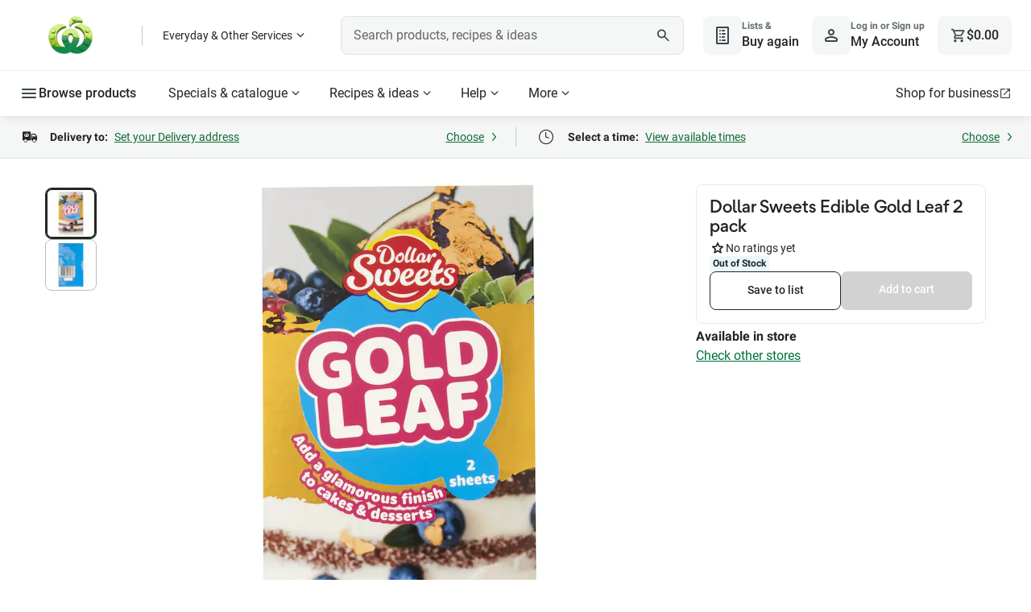

--- FILE ---
content_type: application/javascript
request_url: https://www.woolworths.com.au/oASkn4JfV/fyhrwv/vUA/ihamLhYc9LaSw4Ji/BUYyEwh-WAY/OSAMEHc/SGDwB
body_size: 173743
content:
(function(){if(typeof Array.prototype.entries!=='function'){Object.defineProperty(Array.prototype,'entries',{value:function(){var index=0;const array=this;return {next:function(){if(index<array.length){return {value:[index,array[index++]],done:false};}else{return {done:true};}},[Symbol.iterator]:function(){return this;}};},writable:true,configurable:true});}}());(function(){Ec();Bxl();lkl();var js=function(Zk){if(Zk==null)return -1;try{var wY=0;for(var lk=0;lk<Zk["length"];lk++){var MU=Zk["charCodeAt"](lk);if(MU<128){wY=wY+MU;}}return wY;}catch(dM){return -2;}};var Fg=function(CM,sm){return CM%sm;};var mr=function(){return OD.apply(this,[SF,arguments]);};var Ds=function(rY){return void rY;};var vr=function(){return sx.apply(this,[Eh,arguments]);};var zx=function(zd,x0){return zd in x0;};var MQ=function(kg){var IQ=1;var Pg=[];var Wg=QC["Math"]["sqrt"](kg);while(IQ<=Wg&&Pg["length"]<6){if(kg%IQ===0){if(kg/IQ===IQ){Pg["push"](IQ);}else{Pg["push"](IQ,kg/IQ);}}IQ=IQ+1;}return Pg;};var Wr=function(sR){var tg=sR[0]-sR[1];var VM=sR[2]-sR[3];var Ps=sR[4]-sR[5];var Og=QC["Math"]["sqrt"](tg*tg+VM*VM+Ps*Ps);return QC["Math"]["floor"](Og);};var sx=function Fr(Ck,cs){var jD=Fr;while(Ck!=kF){switch(Ck){case fH:{Xs=VU+Cx+A0+ss*Rs;Hg=tk*JM*sg+VU*ss;Rr=Z6*A0-QQ-ss*VU;Ck=GL;RS=VU+Z6*ss*Rs*rM;Nx=Cx+A0+JM*tk+sg;gM=sg+Cx*Rs*QQ*ss;RY=VU*tk-Rs+ss-JM;}break;case rh:{vk=Z6*A0+rM-sg*ss;cQ=Rs-sg+MM+Z6*A0;KY=QQ*sg*Cx-ss*tk;UR=A0*Cx-JM*tk;Tk=sg*rM*A0+VU-QQ;nm=JM*Rs*Z6-MM+VU;Ck=XH;}break;case XF:{TR=MM+Cx*A0+Z6+JM;E6=rM+Z6*QQ*sg+MM;FQ=ss*sg*MM*Z6+JM;x6=tk*rM*A0-sg*Rs;l6=tk*QQ*Cx*rM+A0;mU=sg*VU*ss+JM*tk;Ck=Ll;}break;case zO:{Pr=Rs*A0+rM+VU*JM;B0=VU-JM-sg+Rs*A0;Ck+=Dl;OY=Rs+MM*VU*JM+tk;Cr=MM+ss+tk*A0;IS=MM*tk+JM*A0+sg;}break;case TK:{mM=Rs*tk*VU-MM-A0;YY=VU*Z6+A0-Cx*QQ;lm=A0+Z6*VU+ss+rM;Pj=MM-VU-JM+QQ*A0;hj=VU*Z6*MM+A0+Cx;Ck-=R5;NQ=tk*A0+rM-Cx-ss;AQ=ss*A0*rM+Cx-sg;nj=rM+JM*VU-A0;}break;case Zh:{Lm=JM+Rs*Cx+tk*A0;pQ=tk+A0+VU*MM*Z6;wU=VU*sg*ss+Cx+rM;xR=Rs+A0*sg+Cx;Ck=jh;NS=Z6+Rs+JM+ss*A0;XU=Cx+Z6+JM+QQ*A0;}break;case NN:{zR=tk*A0-Z6*MM*rM;Jv=Rs*A0+tk+QQ-VU;Ur=QQ*JM*Z6+A0-Cx;X1=MM+Rs+VU*tk*ss;Qr=ss+Cx+A0*Rs-tk;CS=A0*sg*rM+tk-Z6;Ck-=nF;}break;case EP:{xg=ss+Cx*sg-Rs;Gd=JM*Cx+Z6*rM+sg;Kq=sg*tk-Z6+QQ+VU;Qp=VU*MM+rM-Rs;Ck-=pv;Wt=MM+JM+tk*Cx;Un=Cx+VU+ss+rM+sg;ZD=tk*Z6+ss*QQ+MM;}break;case JC:{xT=Rs*JM*Z6-Cx+sg;pq=A0*Rs-MM;Ck-=hN;lZ=A0*tk+Rs-Z6*Cx;xJ=Cx*QQ+A0+VU*Z6;Mn=VU+QQ*Rs*MM*Cx;V8=Z6*Rs-rM+JM*VU;}break;case Yc:{Lt=A0+Cx+QQ*tk;XG=Rs*VU+MM*JM-Cx;ZB=MM+Rs*VU+sg;vZ=Rs+Z6*QQ*MM;Nw=JM*QQ*Z6+VU*tk;Dt=MM*VU+A0*JM*rM;Tz=sg*tk-rM+VU*JM;zV=VU*JM-Cx-tk-ss;Ck-=lH;}break;case nK:{nJ=rM*A0+JM*Rs;q7=Z6+tk*rM+A0*sg;dI=Z6*VU-Cx*MM-tk;zA=sg*QQ*Cx-tk;SG=tk-ss+Cx+MM*A0;Ck+=h9;Sp=Cx*Rs*Z6+QQ*MM;}break;case Lc:{Ck+=ph;if(xW(Zw,wq)){do{var XB=Fg(jp(NW(Zw,Bz),DZ[jp(DZ.length,rM)]),XD.length);var nt=v8(nq,Zw);var Pt=v8(XD,XB);wn+=OD(B9,[UZ(Nt(FV(nt),Pt),Nt(FV(Pt),nt))]);Zw--;}while(xW(Zw,wq));}}break;case qE:{VJ=VU*JM-Rs+rM;XI=Cx*A0+Z6+MM-VU;Ck=nC;YJ=Cx+rM-sg+JM*VU;Qz=A0*MM*Rs-QQ*sg;}break;case VE:{HW=A0*sg+Rs*tk-ss;jB=rM*Cx*JM*Rs*tk;tw=Rs*A0+MM*rM+JM;Ck=YH;rz=A0*MM+Z6*VU+rM;mZ=QQ*JM*Rs+sg+A0;}break;case NP:{h8=tk+ss+Z6-rM+Cx;gI=Z6*ss+JM-Rs;r7=rM+MM-ss+JM+VU;UW=MM+QQ-Rs+Cx*Z6;SB=Cx+QQ+JM+Z6+tk;FJ=Rs+Z6+tk*QQ*MM;Ck=XC;gW=VU+sg*ss*rM-MM;}break;case XC:{Ck+=wP;xZ=tk-Cx+Rs*JM+rM;SW=JM+VU+Cx;f7=QQ+Cx+JM+ss*Z6;lp=MM+JM+QQ+tk*rM;x7=Rs*Cx+QQ*JM-sg;Tb=VU+rM-Rs-MM+QQ;}break;case VH:{UG=JM*QQ*rM-sg+ss;mV=Cx+MM+rM+VU;OB=Rs*sg+Z6+rM-MM;Ck-=sC;mT=JM*Z6+MM+QQ-Cx;jI=JM+Rs*rM+QQ*Z6;wI=tk+rM+JM*sg;}break;case D5:{while(qD(cb,wq)){if(Kt(Cn[KB[MM]],QC[KB[rM]])&&xW(Cn,Lq[KB[wq]])){if(Rp(Lq,WI)){kp+=OD(B9,[ct]);}return kp;}if(l8(Cn[KB[MM]],QC[KB[rM]])){var mb=LJ[Lq[Cn[wq]][wq]];var np=Fr(Rl,[Cn[rM],bG(wq),cb,mb,NW(ct,DZ[jp(DZ.length,rM)])]);kp+=np;Cn=Cn[wq];cb-=kW(xO,[np]);}else if(l8(Lq[Cn][KB[MM]],QC[KB[rM]])){var mb=LJ[Lq[Cn][wq]];var np=Fr.call(null,Rl,[wq,gJ,cb,mb,NW(ct,DZ[jp(DZ.length,rM)])]);kp+=np;cb-=kW(xO,[np]);}else{kp+=OD(B9,[ct]);ct+=Lq[Cn];--cb;};++Cn;}Ck-=b9;}break;case nN:{Ck+=T2;hA=Cx+A0+sg*ss*Z6;Aw=A0*tk+ss+VU+Rs;ZJ=QQ*sg+Rs*A0-Cx;MZ=QQ*A0-MM+Z6;}break;case j5:{Ck=tE;Fn=rM+VU+Cx+JM;Jw=Cx-Z6+sg+JM+VU;CV=sg+Cx+tk;ZI=Cx-MM+tk+sg;I7=QQ*Rs+tk-rM-Cx;TT=rM+Cx+JM+Rs*QQ;MW=rM+MM*QQ+tk+JM;}break;case DH:{MG=A0+QQ+ss-Cx*rM;Ck-=El;Sw=Rs+A0-JM+sg;Bp=Z6+VU+QQ*tk*sg;hT=A0*sg-Z6*Cx*rM;tV=JM*QQ+Z6*tk*ss;d7=ss*VU*QQ+tk*Cx;}break;case GL:{Xz=MM*sg+QQ*rM*A0;fT=Z6*Cx+A0+tk-JM;Ib=A0-tk+ss+Cx*Z6;O8=VU-MM-ss+JM*A0;tI=tk-VU+A0*JM*rM;Ck-=df;HZ=A0+sg+tk*Z6*rM;Hz=MM+VU+sg*A0+ss;}break;case R5:{Tt=Z6*tk*sg+A0*MM;IB=VU*sg+A0+JM;Cz=A0*tk+QQ*VU;j8=sg*Z6-rM+A0*JM;n8=JM+Cx*QQ*sg-rM;TJ=JM*tk+Z6*sg*Cx;Ck+=l2;}break;case rC:{cZ=A0*rM-tk+MM+VU;Aq=ss*Cx+sg+A0+Rs;CG=sg+QQ*VU*ss+JM;Ck=IH;B8=ss*Cx+A0*tk+QQ;}break;case l9:{Wn=sg*ss+A0*tk+MM;A7=MM*VU*JM*rM+QQ;bI=tk*A0-MM+ss-rM;Ck-=kf;RT=JM*A0-VU-sg-QQ;HB=VU+rM+A0*Cx+ss;Ap=VU+Z6*sg*tk*MM;}break;case KN:{Ht=Z6*rM*QQ*JM+ss;LI=tk+ss+A0+Z6*VU;E8=tk*VU*rM*Rs-ss;Mp=sg*Cx*tk*MM+Rs;LW=Cx+VU*QQ+sg;tB=A0*JM+Z6+tk+VU;lb=A0*Z6-VU-Rs-sg;sT=VU*tk-sg+A0*QQ;Ck=Ac;}break;case jO:{A8=A0*Rs+JM+rM+MM;gG=QQ*A0-Z6+JM-sg;jt=tk+Z6*VU-ss*QQ;OG=A0*Rs+MM-sg-Cx;m7=MM*VU*Z6+Cx+JM;BZ=A0*Rs+QQ*sg;M7=JM+Rs+VU+A0*sg;Ck+=df;LG=A0+Rs*tk*VU+MM;}break;case Tc:{RA=Cx+A0-sg+VU*Rs;T8=A0+Rs*VU+Cx-JM;fW=VU*Z6-A0-MM+ss;KI=tk*Z6*Rs+VU;lw=tk*Rs+rM+QQ*A0;vt=Cx*A0-QQ+Z6-tk;UI=VU*QQ-ss-MM+JM;Y8=Rs-sg+ss*Z6*JM;Ck=S9;}break;case NH:{ZT=ss-MM+Cx*A0-sg;dq=Z6+rM+QQ*sg*JM;z8=sg+Rs*tk*VU;L8=MM*VU*Cx+QQ-Z6;Ck+=N9;Tw=tk*A0+sg*Cx-VU;}break;case lK:{KW=Cx-tk+QQ*A0+rM;Sz=Z6*A0*rM-sg*tk;KT=A0*sg+ss+JM*tk;xn=Z6*A0-ss-JM*QQ;C8=A0*rM*Z6-VU*ss;Ck=LE;mt=sg*A0-Z6*VU+JM;}break;case YH:{xt=Cx+A0*Z6-JM*tk;DV=sg*tk*Z6-Rs+VU;EV=A0*QQ+Cx-sg+Rs;Ln=JM*A0+tk+Rs*sg;QI=MM+A0*tk-Rs*VU;Bn=Cx-VU*JM+QQ*A0;Ck+=LN;}break;case rL:{jw=sg*Cx*Rs-rM+QQ;Ck=Tc;fw=sg+Rs+Z6*ss*QQ;dJ=JM*VU-Z6*Rs;EJ=VU*Rs+A0-QQ;BJ=Cx-Z6*rM+VU*QQ;JT=VU*Z6-MM*rM-A0;}break;case z5:{JZ=A0-Cx+tk+JM+rM;Mt=MM-ss*sg+QQ*A0;Ck-=jv;E7=QQ+Z6*sg+JM-Cx;PJ=ss+A0*JM+Z6*rM;Up=QQ+MM+Z6*JM+rM;QV=rM*VU+Cx*sg;}break;case Y:{pV=ss*Z6*Cx+MM;Xw=Cx*A0-ss+QQ+sg;Gn=QQ+JM+ss+tk*VU;sV=tk*VU+Z6+sg;pI=A0*Z6-rM-sg-VU;Ck+=O9;v7=sg*A0-VU+Rs+tk;}break;case df:{IA=VU*Z6*MM-Rs-A0;DB=JM+A0*QQ*rM+tk;BD=Cx+QQ*A0+Z6*rM;dA=Z6+sg+A0*JM-Rs;F8=Rs-JM+A0*tk*rM;Ck+=ON;wp=ss*A0*MM+JM;}break;case bc:{dT=VU*Cx+rM-Z6+ss;lJ=QQ*sg*Z6-JM+A0;jG=Cx*Rs*VU-ss*JM;YI=MM+Rs*QQ*ss+Z6;cJ=MM+VU+sg*QQ;sw=JM-sg+ss-rM+A0;db=tk+A0-Rs-rM+MM;Ck-=VP;}break;case Yf:{MJ=VU+JM*sg*Cx+A0;Ck-=dL;Jn=Rs+A0+tk*QQ*Z6;TB=JM*A0-QQ-Cx+ss;dz=A0*Cx-VU+MM+rM;PB=QQ-tk+MM*A0*ss;qB=VU-sg+Z6+A0*QQ;}break;case Oc:{return Sb;}break;case xC:{RW=Z6*MM+VU*JM-rM;Ck+=PP;m8=Rs+QQ*A0-tk+VU;rb=MM-tk+JM*sg*Rs;cA=sg*VU-Cx-ss;}break;case Dh:{vG=A0*Cx+Z6+sg;xq=QQ*A0-VU+rM-Z6;WV=rM*Z6+QQ+A0*JM;FB=JM+Rs*A0-QQ+tk;xw=A0*tk+VU-JM-Cx;Ck-=YF;vq=MM*tk*Cx*QQ+sg;cz=ss*A0+Z6*Cx;HA=Z6*A0-VU-Rs;}break;case mC:{nz=VU*JM*ss-rM-QQ;xI=JM+Z6+QQ*Cx*sg;mG=tk+A0*ss+Cx+QQ;Ck+=q9;lA=A0*Rs-ss-MM-VU;}break;case lv:{Ck=f9;Fq=Z6*MM*JM*tk-A0;RZ=A0*tk-ss+VU;mq=QQ*Z6*sg-ss+JM;Uw=A0-VU+Z6*QQ*Rs;}break;case fE:{Yq=A0*sg+ss-tk*MM;fJ=QQ+rM+JM*A0+ss;Kz=Cx*A0+MM+rM+sg;Ck=EF;Nz=A0*ss-VU+rM-sg;JV=Z6*tk*Cx-Rs-sg;OA=Z6+QQ+Rs*JM*Cx;}break;case jc:{Ck-=IC;jb=Z6+MM*QQ*JM*Cx;QJ=QQ*Z6+A0+VU*sg;CW=tk*VU*Cx;Vt=Rs+A0*QQ-VU+Z6;gq=sg*QQ*Z6-JM-VU;VA=QQ*A0+JM+Cx;Dq=QQ*sg*Z6+VU+ss;}break;case EN:{UT=Rs*QQ*VU+Cx+sg;Xq=JM*A0+tk+Cx*Rs;PT=JM*A0-Cx+Rs*QQ;Ck+=L;tn=sg*A0+Cx-tk-VU;NT=JM*A0-tk+ss*QQ;KA=rM*VU*MM*Z6;MB=sg*Z6*QQ+A0+VU;SA=JM*VU-rM+A0-sg;}break;case nv:{ct=jp(AG,DZ[jp(DZ.length,rM)]);Ck+=L;}break;case JE:{Lw=Z6*A0-JM*Rs;Yp=Cx+ss+sg*QQ+Rs;kb=ss*Rs*Cx-MM+QQ;bA=VU*Cx*tk-sg-Z6;Ck-=K5;OI=MM-sg*Rs+A0*Cx;gz=sg*A0*rM-ss;XA=tk*QQ*sg+A0+Z6;tJ=VU+Z6*Rs+Cx+MM;}break;case Hc:{Jz=tk*QQ*Z6+A0;FA=Z6*VU+A0+Cx+Rs;Ck=kF;qJ=A0*tk-Cx+MM-rM;}break;case Qv:{XJ=tk*JM*sg+A0+VU;pB=A0-Cx-sg+QQ*tk;Zq=Z6*Cx*sg-rM;GB=A0*Z6-tk*Cx;vB=A0*rM*JM-tk-sg;Ck-=VK;xz=A0*Rs-MM*tk-VU;Hb=rM*Z6-tk+A0*QQ;pp=Z6*VU+tk*sg+A0;}break;case wK:{Ck=cc;NI=MM+sg+QQ*A0+VU;EG=sg+A0*JM-VU*MM;nb=A0*JM+Cx*Rs+VU;C7=rM+A0*sg-Cx*JM;}break;case cH:{cI=MM*A0-Rs+Z6-tk;Ck+=Bf;SI=QQ+MM*A0*rM-Rs;ln=rM+Cx-A0+sg*VU;Bq=A0+sg+JM*Cx*MM;Hp=sg*JM*Z6+tk*QQ;}break;case Ff:{UB=A0*tk+Z6*ss-JM;Op=VU*ss*Cx-sg-Z6;FZ=Cx*sg+A0*tk+rM;KJ=sg+QQ+tk*A0+VU;Ck+=bE;GA=Rs*ss*VU*rM-QQ;Wb=Cx*A0+MM-JM*rM;kz=Rs*A0-sg-rM-QQ;}break;case kP:{fp=sg+tk*A0-QQ-VU;zb=A0*Cx+tk*QQ+rM;lB=tk*A0-Z6-ss+rM;Ck+=vE;W7=VU*QQ*MM+tk*ss;gn=sg*A0+Rs-VU-QQ;ST=Rs*A0*MM-Cx+ss;}break;case vL:{return Fr(mP,[jZ]);}break;case xP:{Ck=vC;Cb=rM+JM*A0+tk+Cx;HV=Z6-tk+VU*JM-MM;gw=sg+A0*ss-Z6+Cx;YA=A0-rM+QQ*Cx*JM;hJ=tk*A0+rM-MM*Z6;wG=A0+VU+QQ*MM*Z6;}break;case wH:{Ck-=K9;hq=JM-VU+A0*sg+ss;Vq=A0+Z6+JM;CZ=Rs*ss+sg*VU;FW=VU+Rs*A0+QQ+Cx;dw=rM*JM*A0+sg*QQ;}break;case cc:{c7=tk*Z6+ss*VU*Cx;kB=MM-Cx+VU*Rs*tk;P8=JM+Cx*A0+MM*Z6;Ck+=wN;Nn=VU*QQ-Rs+Cx*A0;bD=tk*MM*VU-rM;}break;case RL:{Fb=A0*Z6+Rs-tk-Cx;cW=tk+VU*MM*JM-sg;DT=A0*tk-sg+MM+VU;jA=sg+QQ*JM*Cx-Z6;AT=MM*Z6*Rs*tk;Ck-=x9;}break;case Qf:{Ck=nN;lq=tk+VU+JM+A0-Z6;ZV=rM-sg*Cx+VU*QQ;bb=ss*Z6+JM*A0+Rs;w7=ss*A0-tk+VU+MM;}break;case T5:{var dV=cs[SF];var pJ=NW([],[]);for(var J7=jp(dV.length,rM);xW(J7,wq);J7--){pJ+=dV[J7];}return pJ;}break;case jP:{HI=rM+sg*ss+Cx+A0;IV=A0+Z6*MM*VU;cB=Z6+QQ+tk*Rs+A0;Ck=Qf;wz=MM*Z6*QQ+rM-Cx;}break;case TE:{Ck=df;Uz=MM+tk+Cx*VU*ss;rB=tk+A0*JM+VU+rM;Rn=Z6+JM*A0-MM-Cx;LV=rM*QQ*ss*JM*Rs;Kn=Rs-VU+A0*Z6+JM;hz=Cx*A0+Rs+VU+Z6;}break;case bC:{Ck=z2;for(var Mb=wq;HJ(Mb,z7[Gw()[Z8(wq)].call(null,Dp,JZ)]);Mb=NW(Mb,rM)){(function(){DZ.push(Mt);var j7=z7[Mb];var MA=HJ(Mb,An);var tq=MA?Gw()[Z8(MM)](PJ,Up):Gw()[Z8(rM)].call(null,w2,E7);var hV=MA?QC[Wz()[fI(wq)](tL,QV,BV)]:QC[Gw()[Z8(ss)](bL,I7)];var WA=NW(tq,j7);xc[WA]=function(){var I8=hV(hp(j7));xc[WA]=function(){return I8;};return I8;};DZ.pop();}());}}break;case D9:{for(var QT=jp(nA.length,rM);xW(QT,wq);QT--){var Ow=Fg(jp(NW(QT,Rb),DZ[jp(DZ.length,rM)]),lt.length);var YW=v8(nA,QT);var Tn=v8(lt,Ow);jZ+=OD(B9,[Nt(UZ(FV(YW),FV(Tn)),UZ(YW,Tn))]);}Ck=vL;}break;case x9:{Ck=t9;hb=JM*VU-sg-tk+rM;QW=QQ+VU+JM+A0*Rs;V7=MM-sg+tk*VU-Rs;r8=VU*ss*MM-Rs+Cx;AZ=A0*QQ-VU+JM*Z6;}break;case rv:{Tp=Rs*ss*Cx+JM-rM;XZ=sg*JM+rM-tk-Rs;Jt=ss+VU*MM+tk;Ck-=zf;KZ=VU*Z6*ss-Rs+Cx;LT=Rs+Z6*sg-rM+MM;A0=VU+sg*JM+tk-Z6;vz=ss+A0*Z6-JM*rM;sb=ss+QQ+JM+Cx+VU;}break;case KO:{nV=JM+Cx*A0+MM+Rs;Iq=sg+QQ*VU+Rs-ss;CT=rM+sg*A0-tk*MM;vp=A0*QQ-VU+Z6+sg;Ck=Uv;S8=QQ*A0-MM+Z6*JM;}break;case dK:{zp=MM*sg*Z6*ss+VU;R7=QQ*A0-tk-sg+Cx;Ck+=WP;jz=Cx*A0-tk-QQ+VU;T7=Rs*tk*VU*rM+QQ;UV=Rs+VU*Z6-QQ*sg;}break;case m9:{HG=tk*A0-ss*sg;VZ=Rs*A0-rM+JM*VU;Kw=sg*VU+Z6+A0-Rs;OZ=VU+tk+Rs+A0*sg;hZ=sg*A0-rM+Cx*JM;Ck=Dh;}break;case Fh:{for(var JG=wq;HJ(JG,Uq[gZ[wq]]);++JG){ft()[Uq[JG]]=bG(jp(JG,sg))?function(){YB=[];Fr.call(this,KE,[Uq]);return '';}:function(){var sn=Uq[JG];var pt=ft()[sn];return function(vI,zB,TZ,rq){if(l8(arguments.length,wq)){return pt;}var AI=Fr.call(null,dC,[vI,zB,TZ,VU]);ft()[sn]=function(){return AI;};return AI;};}();}Ck-=mP;}break;case EF:{sI=Rs*ss*rM+Cx*VU;jJ=tk+Cx+MM*A0;Ck=rL;P7=Rs+A0*MM+rM+sg;BT=QQ+sg+MM*A0;DG=QQ+sg+rM+MM*A0;mI=Rs+MM*JM+VU*Cx;qw=Rs*tk+VU*ss+A0;}break;case Cl:{OT=JM-MM*QQ+A0*tk;Ck-=O5;Oq=sg*tk*rM*JM+Rs;pT=tk+JM*QQ*ss*Rs;CA=VU*rM*MM*QQ+JM;ZA=A0*JM-Cx*Rs;}break;case qL:{EZ=JM*A0+Z6+VU;qp=sg*VU-Cx*Z6*ss;Ck=O9;PW=rM+ss+tk*VU-Cx;bV=sg+JM*tk*QQ;N7=A0*MM+JM+Rs+ss;}break;case GO:{fq=MM+QQ+Cx*A0+VU;mJ=Rs*rM+A0+Z6*QQ;DJ=ss-VU*JM+A0*Z6;Fz=QQ+Z6+tk*VU+Cx;rI=QQ*Cx*Z6-A0+JM;c8=JM*VU+Cx-Z6;Et=MM+A0*sg-Cx-Z6;Ck=RF;}break;case wC:{WT=QQ*Rs+VU*Z6-sg;Q8=A0*tk+sg*Z6-QQ;qT=MM+Cx+A0*Rs+QQ;jq=sg*JM*Z6+MM*A0;Wp=A0*tk*rM-ss+Cx;Np=ss+JM+Cx*A0-Rs;Ck=RL;}break;case r9:{NV=JM+A0+sg*Z6*Cx;Ep=MM*A0+Rs+sg;WB=Z6*ss*tk*Cx;wV=sg*ss*Rs*tk+rM;Ck-=mP;pZ=QQ+A0+VU;}break;case wP:{vJ=sg*A0-JM*rM*tk;Ck+=V9;gA=Rs+Cx+QQ*A0+rM;EI=JM*VU+ss*rM*A0;pA=sg+MM*tk+A0*ss;U8=VU+A0*ss-rM+QQ;AJ=A0*sg-Z6+ss-Cx;rZ=Rs+A0*sg-VU*Cx;vA=VU*sg*ss-Rs*MM;}break;case jv:{pb=sg*VU-Cx-Z6+tk;K8=MM+QQ*A0-tk-rM;tT=Z6*VU-ss-MM;Xb=A0*Cx-VU+tk*Rs;F7=sg*A0-MM*JM*VU;Ck=KO;pn=Cx+QQ*VU*MM+A0;}break;case wN:{R8=sg*VU-Cx+QQ-JM;s7=VU*Rs*MM+ss*sg;CJ=ss+sg+JM*tk*QQ;Ck-=TP;IZ=ss-MM+JM*A0-Cx;}break;case q9:{Jb=sg+Z6*VU-tk-MM;gp=tk*A0+Cx-sg-QQ;Ck+=rl;Pn=tk+Z6*JM*QQ+sg;MI=QQ*Z6*rM*JM-Cx;}break;case GN:{Q7=MM*VU+rM+A0-QQ;Jp=VU*QQ+Z6+tk-MM;zn=VU*Cx+Z6*MM+JM;Sn=ss*A0-Z6*MM*rM;Ut=sg*JM-rM+tk-Cx;ww=Z6+MM*tk*VU;Ck-=X9;}break;case cN:{Xp=JM*A0+Z6+tk*Rs;TV=A0+Z6*sg*Cx;BB=sg*A0*rM+QQ*JM;Ck+=QH;wB=QQ+Cx*A0+Rs*tk;UJ=VU+A0*tk-ss+Rs;nB=ss+JM*A0-sg-VU;}break;case dN:{OW=VU*QQ+MM+tk*Rs;QA=rM*Rs-VU+sg*A0;Ck+=bP;k7=A0*ss-sg*tk;UA=Rs*VU+ss*JM+A0;D7=VU*JM-sg+MM*rM;CB=Rs-Z6+VU*JM;EW=A0*tk+JM*Cx+MM;}break;case f9:{gt=MM*rM*A0+JM-sg;kI=MM+ss*Rs+Z6*VU;Yb=A0+Rs+JM*Z6+rM;JB=Cx+JM*A0;Ab=MM*A0+rM-Z6-Rs;Ck=wL;MV=Cx+ss+sg*MM*Z6;VI=Cx*rM+A0*JM+ss;VD=tk+JM*Rs*Cx-QQ;}break;case bO:{Pp=rM*Z6*Cx*JM-MM;qZ=VU*Cx-MM+sg+QQ;NG=VU*ss-QQ+sg*JM;Ck+=nP;hI=ss*VU+Z6*QQ-rM;Qt=Z6+ss*QQ*Cx+VU;B7=A0+MM*VU-Rs+JM;}break;case Jf:{Ck=GN;BV=sg+rM+Z6*QQ+JM;K7=sg*JM*ss+tk;Zt=VU*ss*sg+tk*rM;wD=MM*QQ-Z6+A0-rM;BI=A0*rM*Z6;ID=QQ+JM*A0+Rs*Cx;O7=sg+ss+A0*QQ-VU;qb=A0+Z6*MM*VU-QQ;}break;case FO:{RV=MM+ss*Cx-tk+Z6;vT=Cx-Z6+sg+JM-rM;vn=Cx+rM+Z6*QQ-VU;cp=Rs+Cx*ss+MM+tk;Ck=j5;mp=MM+rM+Cx-Rs+sg;AB=Cx*ss*tk-VU-JM;}break;case S9:{bt=Z6*JM*ss+rM-tk;CI=VU*QQ+ss+sg-Cx;bq=JM*VU-QQ*Rs+MM;Pq=tk*rM*JM*MM*ss;qA=ss*A0+JM+Rs;Ck+=Sv;Z7=rM*Cx*A0+sg-Rs;cw=VU*sg+Rs*Cx*tk;}break;case k9:{Ck=kE;var QZ=wq;while(HJ(QZ,n7.length)){var Pb=v8(n7,QZ);var SZ=v8(vr.QO,Kp++);Nq+=OD(B9,[Nt(UZ(FV(Pb),FV(SZ)),UZ(Pb,SZ))]);QZ++;}}break;case MC:{cV=MM+tk*ss*VU-A0;Tq=sg*Cx*JM+MM-VU;DA=JM+Z6+Cx*A0;mA=sg*A0-MM*JM*Rs;Bb=Z6*VU+JM*sg;zt=tk+Cx*A0+Z6*MM;J8=Cx*A0-JM+rM-tk;kw=VU-tk-Z6+JM*A0;Ck=Gl;}break;case jh:{bn=Rs*Cx*JM*ss-A0;l7=tk*A0+sg*VU-Cx;Ck-=q2;G7=sg*Cx-Rs+A0*ss;GT=MM*JM*sg*tk+A0;zw=A0*tk-rM+Rs*ss;BA=tk+rM+QQ*sg*JM;Iw=tk*A0-rM-Rs-Cx;}break;case dL:{jW=VU*sg+Z6*Cx+JM;tt=A0*tk+QQ*Rs-Z6;Ck-=fH;jT=A0*tk-JM*ss*MM;Qb=A0*QQ+VU+JM;qt=tk*ss*Rs*QQ+A0;}break;case LF:{Ck=R5;wb=ss+JM*A0-sg;nT=A0*Rs-Cx-Z6+MM;sG=A0*sg-Cx+rM+VU;cn=QQ+Rs+VU*Z6;vV=MM+QQ+tk*A0*rM;dZ=MM+JM*Cx+QQ*A0;zZ=rM*Z6-VU+sg*A0;}break;case tE:{JI=Cx+QQ*Z6*rM-Rs;Yt=VU+Z6*tk+rM-Rs;It=JM*Z6+ss-tk-sg;TG=VU+QQ+Rs+JM+MM;rT=Cx*JM+ss*Rs+rM;Ck-=qP;bZ=rM*MM*ss+JM*Rs;}break;case AC:{wZ=JM-sg*QQ+Cx*A0;NA=A0*Cx+QQ-tk*JM;Gp=JM+VU*tk+MM;Mw=QQ+Z6*Cx+A0+sg;H8=QQ+JM+tk*VU-ss;kA=sg*Z6*MM-JM+QQ;Vb=A0+JM*Cx-rM+VU;Ck-=K9;QB=Rs*sg*tk+ss-MM;}break;case O9:{sJ=Cx+JM-tk+Z6+A0;Xt=rM-Rs+VU+sg*A0;Pz=A0*Cx+sg*Rs-VU;mz=tk-QQ+sg+MM*A0;Gt=QQ*A0-VU-Z6-MM;XT=QQ*Z6+A0*Cx+ss;Ck=wH;}break;case SK:{JA=sg*VU+JM+Z6*QQ;GG=JM+MM+rM+A0-tk;cq=VU*QQ*Rs-Z6*tk;Ck-=JO;Zz=QQ*Cx*ss*tk;Oz=Z6+Cx+VU*tk*Rs;pw=Cx-Rs+ss+VU*sg;dG=Cx+ss*A0+sg+VU;}break;case kl:{Rq=Z6*VU+A0+tk-MM;SJ=tk*A0-Cx*sg+ss;Ck-=GH;PV=JM-tk*Cx+Z6*A0;WZ=MM+JM*A0-ss;Gz=QQ+ss*A0+JM*VU;Ub=rM+Rs+sg+A0*tk;}break;case IN:{zq=A0*sg-MM*Rs*Cx;MT=sg*Z6*MM*ss-Rs;Ck=l9;Fp=Cx*JM*QQ*MM-VU;nZ=tk-ss+QQ*A0-Rs;}break;case XH:{Ck=Ff;Vn=tk*VU*ss-MM+Rs;Vp=tk*A0-ss-QQ*Z6;nG=sg-VU*JM+Z6*A0;EA=VU*Cx*tk+Rs-QQ;zI=rM+Cx+Rs*Z6*sg;kG=rM*A0*QQ-MM+Cx;}break;case Gl:{PG=VU+A0*Cx-MM*JM;Ck+=dH;KG=A0*Cx+ss-Rs-sg;d8=Z6*A0+Rs-VU+rM;At=A0*JM-MM+sg*Z6;}break;case sP:{Ck=bc;jV=Rs*JM+ss+sg*Cx;WG=QQ-MM+Cx*sg+VU;Y7=QQ*Z6+Cx+sg+JM;PA=tk*A0+Z6*JM+Rs;fz=rM*JM+Z6*MM*VU;}break;case OP:{Ck=K5;nI=Z6*A0-ss-Rs-sg;RB=tk+sg+VU+Rs*A0;sq=tk-VU+Rs+A0*Z6;p8=A0*Cx-ss-Rs*tk;}break;case dH:{Eb=MM-QQ*ss+VU*Z6;fA=VU+A0*JM-Z6;qn=MM-QQ-VU+A0*tk;Ck+=L;RG=A0*ss*MM-tk-Rs;gT=sg*JM*MM*ss+VU;kV=Z6+ss+Cx+A0*sg;vb=VU*Rs*tk-JM+Z6;}break;case Ph:{ZZ=Cx*A0+Rs-VU*tk;Yz=ss*JM*VU-A0-sg;nn=MM*JM+ss*A0;W8=A0+VU*ss*Cx-Z6;Rz=MM+ss+Z6*JM*Cx;Ck=rc;YV=MM*ss*QQ*rM*Z6;}break;case FC:{rG=Rs+Cx*A0-rM+ss;fb=A0*tk-VU-MM-Rs;Ck=Hc;Jq=MM+VU*sg-Rs+A0;rA=Rs*MM+A0*tk;}break;case t9:{t8=ss*Cx*VU-MM*Rs;Gb=MM*JM*VU+Rs+A0;XV=sg-Rs-rM+Cx*A0;k8=A0-sg+VU+ss*QQ;Ck+=JO;}break;case BO:{L7=Rs+Cx+tk+MM*JM;Ft=tk+sg+QQ*Cx+Z6;hB=Z6*MM+Cx-tk;Ck+=G2;RI=MM+Z6*tk-Rs-sg;St=JM+Cx*MM+Rs*sg;AA=rM+ss*VU-JM*tk;}break;case rf:{cT=tk+Cx+A0*sg+ss;GV=QQ+MM+A0-Rs+VU;QG=Cx+sg+ss*JM+A0;cG=JM*A0-tk-MM-Z6;kT=JM-sg+Z6*Cx*Rs;Ck+=B9;}break;case HK:{VV=A0+ss*VU*MM;Ck=RP;kZ=sg*QQ+tk*A0+Cx;lW=ss+JM+A0*Cx+Rs;VG=rM*A0+Cx+sg*Z6;}break;case xE:{Ck=kF;return kp;}break;case WF:{qV=A0*sg-Rs*MM-Z6;Eq=ss*sg*VU-rM-Cx;Ck-=P9;wT=Aq-Vw+Ep+qV-vw+Eq;Hq=sg*Z6*JM-QQ+Rs;Zb=Cx*Z6-tk+VU*sg;hW=JM*VU+ss+tk*A0;}break;case X2:{tp=ss+A0*Rs*rM+VU;Cw=MM+JM*A0+tk-ss;Zn=JM*VU-rM+A0-Rs;Ck=hN;tZ=A0*Cx+QQ+Rs*sg;Ez=QQ+tk+sg*VU-ss;Kb=sg-MM+Cx*A0-Z6;}break;case E5:{return OD(WE,[wn]);}break;case wL:{vW=QQ*VU-tk*JM;Ck=cH;AD=A0+VU+Cx*tk*MM;Hw=rM+MM*A0+ss-Z6;xb=MM*A0+Rs-sg;IT=rM*JM+ss*QQ*sg;kn=VU-ss+QQ*Cx*Rs;}break;case G9:{Zp=rM+tk*JM*MM*QQ;Ck-=U;fG=A0*rM+tk+MM*VU;ET=QQ+A0+VU+Rs*JM;NB=MM*A0-ss-Rs*Cx;X8=sg+Cx*A0+QQ*rM;Ew=JM*VU*MM+Cx+sg;}break;case RF:{zz=tk*A0-Z6-rM-QQ;fV=MM*A0-Cx+VU*sg;gB=sg*A0-Cx-tk*JM;In=MM*Z6*VU-Rs-ss;Ck=X2;bJ=A0*QQ+rM-JM-Cx;qz=Cx*sg+A0*JM-tk;FT=Cx*A0-ss*QQ*Z6;}break;case AP:{Ck-=QH;for(var bB=wq;HJ(bB,Bt[Gw()[Z8(wq)].call(null,Cv,JZ)]);bB=NW(bB,rM)){var M8=Bt[Wz()[fI(Cx)](S2,lV,QV)](bB);var fZ=gV[M8];Qn+=fZ;}var N8;return DZ.pop(),N8=Qn,N8;}break;case lF:{EB=JM*Z6*tk-Cx*ss;hw=rM+A0+JM*Z6*Cx;NJ=QQ*A0-MM*ss*Cx;ZG=JM*Cx*Z6+MM*ss;sA=A0*Cx+Rs+Z6*sg;H7=tk*Z6+QQ*A0+sg;Ck=dL;}break;case n9:{Dn=rM*ss+QQ*A0;PZ=MM*Z6*Cx*JM-VU;IG=JM+ss*sg+A0*QQ;Ck=dH;D8=Rs*JM+MM*sg*VU;rJ=JM*A0+ss-tk*sg;tb=A0*JM+Z6+VU-tk;qq=ss*VU+JM*A0+Z6;}break;case E9:{JJ=rM*A0+sg+Rs+VU;xA=A0+sg*tk+MM;lG=QQ*A0-VU*MM-ss;Ck=Cl;Az=QQ+VU+A0+ss+tk;}break;case JL:{b8=QQ*JM+Z6+MM*rM;qI=MM*VU+A0-Z6+tk;rp=A0+MM-Cx+QQ*Z6;gJ=rM-Rs-tk+VU*ss;DI=tk*ss*VU-MM-Cx;Dp=ss*sg*VU-Rs-A0;Ck+=rN;}break;case vC:{wt=Z6*JM*sg+QQ;NZ=Z6+VU+Cx+A0*QQ;p7=Rs+VU*ss*tk*MM;Rw=JM*VU-Cx+Z6+QQ;Ck=AO;Lb=JM+QQ*Z6+VU*Cx;nw=rM+MM+VU*JM+Z6;}break;case QP:{Iz=A0*tk*rM+Z6-JM;mB=JM*Cx*QQ+tk+MM;zT=A0+JM+MM*Cx*VU;X7=A0*Rs-Z6-Cx*rM;bT=A0*JM+Rs-MM-VU;Ck+=G5;GD=QQ+MM*JM*Z6*Cx;Dw=Cx*A0+Rs-ss+sg;}break;case K5:{Rt=Rs+JM*VU*MM-sg;xG=JM+A0*Z6-VU+tk;Qq=tk*Z6*QQ+Rs-rM;Ck=wP;U7=QQ+JM*A0-VU*Cx;rn=QQ-VU+A0*sg-rM;lz=JM+VU*QQ*MM+rM;}break;case mH:{Ck=If;G8=Cx*A0-JM-Z6;sW=A0*sg-Z6-MM+Rs;st=A0*MM*tk-VU+Cx;RJ=tk*A0+Cx*JM-MM;b7=A0-ss+VU*MM*QQ;}break;case xH:{sB=ss-tk+VU*QQ*Rs;KV=A0*Rs+sg*rM;WD=A0*Rs+QQ+JM*VU;TD=Z6*QQ*Cx*rM+JM;GJ=ss+sg+rM+A0*Rs;t7=Z6*MM*tk*Cx-QQ;Ck=MC;}break;case k5:{Yw=A0*Cx+tk*QQ*JM;LZ=rM+tk*VU+Cx*sg;VT=A0*Z6-sg-Cx*tk;Ck+=KF;dp=ss*A0-VU+rM;}break;case ph:{TI=rM+Z6*tk+sg*A0;pz=tk*Rs*VU-JM+A0;rt=tk-MM-VU+A0*sg;Ck=E2;zG=JM*ss*VU-Rs-QQ;zJ=MM*Z6*JM*tk+VU;pG=sg*tk*MM*QQ-JM;En=JM*Z6*tk+QQ*MM;HT=JM+ss+Cx*Z6*sg;}break;case WE:{f8=rM+Z6*A0-Cx-QQ;Lp=A0*Cx-JM-tk*sg;Ck+=Nc;Qw=A0-rM-ss+Z6*VU;dn=Cx*A0+Z6+tk+JM;On=MM*Z6*VU-A0-JM;kJ=tk-QQ+A0*JM;Pw=Rs+QQ*Cx*Z6;Dz=A0*QQ-MM*Rs+ss;}break;case dO:{Ot=Rs-ss+Cx*tk*VU;x8=Z6-ss+MM*VU*tk;IJ=JM*VU*ss-QQ-A0;GI=VU-Cx+A0*sg+QQ;bp=Z6+rM+sg*A0+QQ;Ck=sP;Gq=Cx+tk+JM*sg+MM;LB=Rs+Z6*sg-JM;}break;case kv:{Cq=Z6*VU-QQ*rM-ss;ht=A0+QQ*VU+tk*ss;sz=ss*sg+Cx*A0+MM;sZ=tk+Rs*A0+sg-Cx;Xn=Z6*MM*VU-ss-Cx;II=sg*A0-QQ*tk+MM;Ck=ph;Cp=Z6*sg*QQ+ss+A0;bz=Z6+JM*VU+A0*tk;}break;case ZH:{OJ=A0*rM+VU*QQ*MM;tA=ss-JM+tk*Z6*QQ;dB=A0+Cx*sg*QQ+tk;tG=VU*Rs*tk-A0*MM;Nb=tk+rM+ss*VU*QQ;fB=MM*sg*Cx*JM-ss;Ck=mH;WJ=Z6+sg*A0-MM+JM;LA=A0*Rs+sg*VU;}break;case Hv:{lI=ss*Rs*Cx*Z6-JM;Ck=G2;YT=sg*A0+tk+Cx*JM;Yn=Z6*QQ*tk-MM+VU;hn=JM+QQ*Z6*tk+ss;Ob=Rs-QQ+tk*MM*VU;mn=A0*JM-Rs+ss-Cx;Ww=A0*Rs-sg+VU+Cx;lT=A0+ss*QQ*JM*tk;}break;case tf:{Ck=HK;xB=JM+Z6+Rs*A0-Cx;Sq=ss*VU+JM-MM+QQ;mw=A0-rM+MM*QQ;Mq=A0+Rs*Cx-Z6*rM;jn=sg*Z6*tk+Rs*MM;Mz=JM+A0*sg-VU;Ip=ss*Rs+tk*JM*Cx;}break;case Bf:{AV=sg*ss+A0-QQ-Z6;TA=ss+Z6+A0-QQ+tk;s8=A0*JM-QQ*ss;VB=ss+Rs*MM*A0-QQ;Bw=tk+sg*A0-VU;q8=Rs+ss*A0-VU-MM;Ck+=qN;}break;case Bc:{bw=QQ*A0+tk+MM+JM;mW=sg*VU*MM-JM*QQ;BG=A0+ss*VU-tk-JM;rw=A0*sg+Z6+JM+Cx;Db=tk+ss+sg*rM*A0;Ck=x9;tD=tk*Z6-JM+A0*QQ;Hn=A0*JM-Cx+Rs-Z6;}break;case IK:{sp=sg+A0+Rs*MM*tk;kt=Z6+sg+QQ*JM*Rs;Ck=fH;YG=Z6+tk*Cx*QQ*Rs;Fw=A0*Cx+QQ-MM+VU;Vz=Z6-sg+A0*QQ+JM;gb=Z6+QQ*rM+VU+A0;}break;case UL:{S7=A0-QQ+Cx*VU+ss;wA=Cx+sg*VU-Z6+MM;Ck-=mf;Lz=Z6*tk*rM*Cx-Rs;GZ=sg+JM*ss*Rs*Z6;g7=A0*Cx-JM*ss;}break;case Xf:{while(xW(Ct,wq)){rW+=xV[Ct];Ct--;}return rW;}break;case Ll:{qG=Rs*A0+QQ*JM-rM;g8=rM*VU*Z6*ss+JM;rV=Cx-ss+Rs*MM*A0;YZ=sg*A0+VU-JM+Rs;hG=A0*sg+QQ+tk-VU;Ck=WF;JD=Z6*A0+Rs-sg*ss;kq=A0*QQ-sg*rM;Vw=Z6*VU*MM-Cx-tk;}break;case LP:{Wq=VU*Cx*Rs-sg+MM;wJ=rM-MM*JM+A0*Cx;OV=A0*JM+sg+ss-QQ;FI=sg*tk*JM-Rs;SV=A0*sg-rM-VU-Rs;Ck=lK;PCH=tk-JM+Cx+A0*sg;}break;case I9:{E5H=QQ+rM-sg+A0*tk;nW=QQ*A0-Rs+sg+VU;tW=Cx*ss+A0*JM+QQ;W9H=A0*sg+QQ+Rs;Ck-=bH;t3H=VU*Cx*Rs-QQ-ss;vlH=A0-JM+Z6*VU+rM;}break;case Tv:{for(var QKH=wq;HJ(QKH,TW.length);++QKH){Gw()[TW[QKH]]=bG(jp(QKH,tk))?function(){return kW.apply(this,[L9,arguments]);}:function(){var TPH=TW[QKH];return function(MHH,P2H){var CFH=lPH(MHH,P2H);Gw()[TPH]=function(){return CFH;};return CFH;};}();}Ck-=Xl;}break;case LE:{NlH=A0*Rs-Cx*tk+JM;E4=tk*Z6+rM+Rs*A0;HX=tk*rM*Z6*JM+QQ;v5H=VU*ss*sg+JM;AEH=A0-rM+ss*sg*JM;Ck+=k9;FfH=A0*Z6-ss*tk*rM;AW=VU*MM*Cx-tk+rM;}break;case AO:{BhH=A0*ss+QQ+Rs-VU;JFH=JM*VU+tk+QQ+ss;mFH=ss*A0-rM-Z6-JM;Ck=xC;z2H=Cx+VU*QQ+sg*tk;}break;case Dv:{Ck-=UP;Cx=MM*ss*rM;JM=QQ-Cx+Rs*ss-tk;sg=Rs*tk-MM-ss-Cx;Z6=rM*tk+sg-JM+Rs;VU=rM-ss+sg*tk-Z6;nPH=JM-Rs*ss+sg*VU;}break;case J2:{JW=rM*MM+sg*A0-VU;Ck+=kO;fKH=QQ*A0+sg*Z6-rM;xX=tk*Cx*VU-MM-QQ;wLH=sg*A0+MM*VU-Rs;PKH=A0*MM*ss+VU-sg;R4=Z6+rM+sg*JM*Cx;}break;case E2:{S9H=JM*A0-VU-Rs+QQ;FHH=QQ*MM*Cx*sg+rM;Ck=OP;fOH=JM+A0*sg+ss-Rs;S4=VU*ss*QQ-Cx*JM;IEH=sg*A0+VU-rM;fEH=VU*Rs*ss*MM;zFH=Z6*A0-VU+tk-JM;}break;case IH:{d9H=A0*sg-Rs*JM-Z6;nlH=VU*Cx*MM-Z6-sg;DX=VU+tk*Rs*ss*QQ;bhH=Cx*A0-VU*Rs;x3H=Cx+tk*A0-VU-QQ;tX=JM-tk-MM+VU*Rs;Ck+=V2;}break;case kE:{Ck+=N2;return Nq;}break;case Ac:{K9H=rM*JM*A0+tk+MM;ZPH=Z6*VU+rM+tk-MM;dcH=A0+tk*sg*Cx+Z6;g3H=A0+Z6-JM+sg*VU;pHH=JM*Z6*ss+VU-rM;Ck=I9;rX=ss*sg*VU-MM-Rs;v3H=rM+QQ+tk+A0*sg;tPH=JM+A0+Z6*VU+ss;}break;case RP:{lKH=MM-rM+VU*Cx+ss;H5H=Z6+QQ*tk*ss+Cx;xEH=rM*A0+VU-MM-sg;Ck-=wl;NLH=tk*VU-Cx*QQ;lLH=MM-rM+JM*A0;Q3H=sg*ss+tk*A0;}break;case l2:{UlH=ss+MM+Z6*VU+QQ;RfH=ss+A0*JM+MM+tk;E2H=QQ*tk+Cx*VU*MM;vfH=ss*A0-Cx-rM+VU;hKH=Z6*A0-ss-sg*JM;Ck=KL;SOH=A0*JM+VU-Cx*Z6;gKH=VU+tk-rM+A0*sg;}break;case f2:{GEH=JM+tk*Rs-rM;wq=+[];D5H=JM-QQ+tk+sg;Ck=L9;bEH=Cx+Z6-tk*rM;r4=Rs+JM-rM+Cx;rlH=sg*MM*rM+ss*Rs;}break;case KL:{v4=tk+A0+rM+Cx*VU;dOH=rM+VU+tk*A0+JM;m3H=tk+JM*A0+rM-Cx;WlH=A0*sg+MM-QQ*JM;Ck=XF;LX=QQ+sg-Z6+A0*tk;}break;case w9:{jPH=QQ*MM*ss*Cx-Rs;FEH=Z6+tk*A0+Rs+ss;w9H=Cx*VU+JM*QQ-tk;X3H=MM+JM+sg*A0-Rs;UKH=rM*A0*Z6-JM*Cx;Ck-=cK;}break;case q2:{d5H=rM*tk*QQ-sg+VU;lV=tk*VU-ss;N9H=QQ-VU+rM+A0*Z6;NcH=QQ*ss*Rs*Z6-tk;rKH=A0*sg-tk-QQ*MM;Ck=hh;JX=Z6+sg-MM-rM+A0;}break;case IF:{Ck+=HC;Y9H=JM*QQ*Cx-sg+Rs;IX=rM-QQ+tk+Cx*A0;wKH=rM*QQ+Cx*A0+Rs;hOH=Z6*Cx+sg*A0-rM;}break;case z2:{Ck=kF;DZ.pop();}break;case qK:{X5H=sg*Z6+MM*A0-Cx;dlH=ss+QQ*VU-MM+Z6;hLH=Cx*A0+tk-Rs+VU;dEH=Z6+QQ-sg+A0*JM;BHH=Rs+ss+QQ*rM*A0;FFH=tk*rM+Cx*Rs*Z6;BW=Z6*A0+Rs-tk*ss;f9H=Z6*Rs*QQ-VU;Ck=w9;}break;case Uv:{sKH=JM*A0+ss*Z6*tk;EKH=JM*A0-tk*Rs*rM;APH=JM*A0+VU-sg;Ck=JE;LKH=A0*JM+sg*Cx-Z6;bW=A0*rM*sg-Rs-Cx;zW=A0*Cx+QQ*Z6+JM;}break;case Jc:{F5H=sg+VU*MM+Rs*JM;TFH=QQ*A0-MM+VU-rM;Ck-=d9;IW=VU+rM+ss*Z6*JM;H4=Z6*A0-Cx*sg;McH=ss+JM*sg*QQ;IHH=JM*Z6*QQ-sg+MM;h9H=Z6+A0-Rs+MM+rM;RFH=sg*A0+JM*Cx;}break;case vc:{lX=tk*Cx-Z6+sg*VU;RX=Cx*Rs+A0;jEH=MM-Z6+A0+VU;Ck-=Ql;NhH=tk*A0+sg*Cx+ss;dFH=A0+Z6+JM+QQ+rM;RlH=VU*ss*QQ;rFH=VU*JM+QQ-rM;}break;case dc:{BPH=tk*QQ+Z6*VU+ss;W4=JM*A0+QQ*Rs+sg;w5H=A0+Rs+Z6*tk-MM;TcH=ss+VU+QQ*A0;Ck+=jc;L2H=Cx*A0+rM-ss-MM;ScH=ss*rM+sg*tk+QQ;sfH=MM*VU*QQ-tk-rM;}break;case hh:{fFH=QQ+ss+JM*A0+Rs;WHH=VU*ss+Cx+rM-sg;BEH=VU*Cx-A0+JM+sg;ZHH=sg*rM+VU+JM*A0;Ck+=v9;lOH=ss+MM*JM+VU+Z6;WfH=Cx*Rs*Z6-rM-QQ;ccH=ss*sg*VU-tk*JM;R2H=sg*A0*rM+ss*QQ;}break;case L9:{KcH=tk*JM-ss*rM;KHH=MM*QQ+Cx-rM;kFH=Rs*sg-Z6-tk+ss;Ck=FO;xFH=MM+QQ+Rs;l3H=JM+tk+rM+MM;}break;case A:{xcH=sg+MM*A0+VU*tk;Ck=LP;rOH=Rs*VU*tk+sg+rM;L5H=MM+ss*VU*Z6-Cx;I9H=Z6+A0*JM+sg+MM;UCH=A0*JM+sg+tk+VU;}break;case Gc:{Ck=Rh;while(qD(JEH,wq)){if(Kt(pX[gZ[MM]],QC[gZ[rM]])&&xW(pX,zPH[gZ[wq]])){if(Rp(zPH,YB)){hCH+=OD(B9,[zcH]);}return hCH;}if(l8(pX[gZ[MM]],QC[gZ[rM]])){var g2H=s5H[zPH[pX[wq]][wq]];var ghH=Fr(dC,[JEH,pX[rM],NW(zcH,DZ[jp(DZ.length,rM)]),g2H]);hCH+=ghH;pX=pX[wq];JEH-=kW(wL,[ghH]);}else if(l8(zPH[pX][gZ[MM]],QC[gZ[rM]])){var g2H=s5H[zPH[pX][wq]];var ghH=Fr(dC,[JEH,wq,NW(zcH,DZ[jp(DZ.length,rM)]),g2H]);hCH+=ghH;JEH-=kW(wL,[ghH]);}else{hCH+=OD(B9,[zcH]);zcH+=zPH[pX];--JEH;};++pX;}}break;case hN:{ECH=ss*A0+Cx-QQ+JM;z4=tk*Z6*MM-VU+A0;KKH=sg*QQ*Cx+Z6+VU;Ck=TK;vw=rM+QQ+Rs+A0*tk;}break;case Kh:{ffH=Cx*tk*Z6-rM;mHH=A0+JM+QQ*Cx*Z6;Ck=RE;U5H=Rs-JM+A0*Cx-rM;Q9H=VU+JM+A0*rM*Cx;b4=A0*JM-MM*ss*sg;M2H=Rs*ss*Z6*Cx+sg;}break;case LO:{V5H=Cx-QQ-tk+VU+A0;JLH=QQ-ss-VU+JM*A0;tHH=VU+A0+MM-QQ*rM;Ck+=YP;MEH=JM*Cx*MM+VU*rM;}break;case mL:{ZW=Z6*A0-ss*tk*sg;m2H=sg*A0-QQ+Rs+JM;s4=VU*Rs*tk-QQ*MM;YKH=Cx+ss-QQ+sg*A0;JKH=Z6*ss*Cx*Rs+JM;khH=JM*A0+Z6-VU;Ck-=wE;gfH=MM+A0*ss+Z6+sg;}break;case pH:{YHH=sg*A0+JM*Z6+MM;N3H=A0*tk-JM*MM;Ck=kP;j9H=JM-rM-ss+A0*sg;CcH=A0*tk+QQ-ss-Cx;}break;case RE:{Q2H=Z6+A0*Cx+VU*tk;OCH=JM*ss+sg*tk*Z6;chH=VU*sg+Cx+rM-Rs;x4=sg*VU+Cx-Rs+MM;BLH=A0*sg+QQ-Cx*JM;Ck=l2;}break;case If:{R9H=QQ*A0-Cx-Rs*rM;Ck=Hv;XKH=Z6*tk-Cx+sg*A0;UHH=A0*QQ+JM+VU-rM;KLH=Cx*Z6+A0*sg+tk;xhH=JM*A0-Z6*Rs-Cx;}break;case G2:{Ck=IF;q3H=JM*QQ*Rs+A0;glH=Cx+Z6*sg*Rs*rM;c9H=Cx*A0-ss*JM-Rs;ULH=JM*Z6*QQ-VU+Cx;z3H=A0*sg+MM+QQ*JM;CX=tk*rM*A0+QQ+sg;BX=tk*Rs*VU-QQ+Cx;rfH=VU-tk+QQ+sg*A0;}break;case rF:{ElH=tk+ss*Cx+sg*A0;Ck+=Fc;q4=sg*Cx+VU-ss+Z6;LFH=VU*Cx*MM-QQ+tk;SLH=Z6+JM+rM+Rs*A0;sFH=QQ*Cx*MM*rM*sg;H3H=ss-Rs+sg*JM*Z6;}break;case rc:{n5H=MM+A0*JM+VU-ss;J5H=MM+ss*Rs*tk*QQ;w2H=tk+A0*rM*ss+VU;plH=sg+Cx+A0*QQ+VU;Ck+=LE;}break;case Tl:{Ck=Oc;while(qD(XEH,wq)){if(Kt(OEH[pEH[MM]],QC[pEH[rM]])&&xW(OEH,kEH[pEH[wq]])){if(Rp(kEH,vHH)){Sb+=OD(B9,[HfH]);}return Sb;}if(l8(OEH[pEH[MM]],QC[pEH[rM]])){var PcH=nHH[kEH[OEH[wq]][wq]];var GOH=Fr(D2,[OEH[rM],XEH,NW(HfH,DZ[jp(DZ.length,rM)]),bG([]),PcH]);Sb+=GOH;OEH=OEH[wq];XEH-=kW(PF,[GOH]);}else if(l8(kEH[OEH][pEH[MM]],QC[pEH[rM]])){var PcH=nHH[kEH[OEH][wq]];var GOH=Fr.apply(null,[D2,[wq,XEH,NW(HfH,DZ[jp(DZ.length,rM)]),Z6,PcH]]);Sb+=GOH;XEH-=kW(PF,[GOH]);}else{Sb+=OD(B9,[HfH]);HfH+=kEH[OEH];--XEH;};++OEH;}}break;case Rh:{return hCH;}break;case SC:{THH=rM*JM*QQ*Cx;EFH=Z6*A0-rM;nFH=Cx*tk*VU-QQ;tfH=MM*VU*rM*Z6-JM;fhH=QQ+JM+A0+Z6*VU;QfH=sg*Z6*Rs*rM-tk;Ck+=Q2;}break;case Qh:{DfH=Cx+sg*JM*MM*tk;GcH=ss*A0+JM*sg-rM;IOH=tk*rM*sg+A0*JM;GlH=ss+sg+Rs*A0+Cx;t4=ss+sg*A0-Cx*JM;Ck=kv;GX=MM+Z6+sg*rM*A0;hcH=QQ*A0-Z6-MM;}break;case zh:{KhH=JM*A0-VU+Cx-sg;SfH=sg*JM*Z6-VU-QQ;Z5H=Z6*JM*tk+MM*A0;rPH=JM*A0+sg*Rs-Z6;ZFH=A0+Z6*VU+MM;Ck-=x9;vPH=A0+MM+VU*Z6+tk;wlH=MM*rM*sg*tk*JM;}break;case nC:{HOH=VU*JM*rM+ss-Rs;blH=Rs+A0*sg+VU-rM;POH=MM-QQ+Z6*A0+rM;Ck+=xO;KfH=VU*JM-MM+Cx-Rs;DHH=ss+Rs+VU*JM-Cx;HKH=Z6+JM*VU-tk-ss;}break;case Eh:{var Rb=cs[SF];var G3H=cs[PF];var VKH=cs[vP];var lt=IKH[wD];var jZ=NW([],[]);var nA=IKH[G3H];Ck=D9;}break;case z9:{rM=+ ! ![];MM=rM+rM;ss=rM+MM;Rs=MM-rM+ss;tk=ss+Rs-MM;QQ=ss*rM*Rs-tk;Ck=Dv;}break;case Vc:{return [MM,r4,UhH(bEH),xFH,UhH(r4),UhH(xZ),[rM],MM,JM,ss,UhH(JM),MM,tk,lp,UhH(mp),xFH,Rs,UhH(xFH),UhH(Cx),MM,UhH(mp),kFH,ss,UhH(QQ),UhH(Cx),xFH,UhH(JM),JM,MM,ss,QQ,rM,ZI,UhH(r4),wq,xFH,UhH(bEH),ZI,rM,UhH(cp),Z6,KHH,UhH(bEH),sg,UhH(gI),gI,UhH(ss),UhH(MM),ss,Rs,UhH(mp),mp,[sg],UhH(I7),TT,UhH(D5H),xFH,UhH(r4),KHH,UhH(tk),ss,UhH(rM),rM,ss,sg,UhH(xFH),UhH(CV),UhH(Rs),r4,UhH(QQ),bEH,wq,kFH,[wq],UhH(KHH),CV,UhH(l3H),[JM],UhH(hB),QQ,JM,UhH(Rs),sg,[bEH],tk,UhH(L7),r4,mp,rM,MM,UhH(xFH),QQ,ss,UhH(QQ),UhH(tk),UhH(mV),[rM],Yt,UhH(sb),ZI,Rs,UhH(MM),KHH,UhH(r4),tk,UhH(tk),JM,ss,UhH(QQ),UhH(rM),UhH(Tb),SW,MM,UhH(AB),SW,UhH(Jw),L7,MM,JM,Rs,UhH(sg),wq,SB,UhH(vT),UhH(Cx),JM,UhH(h8),hB,Rs,UhH(JM),UhH(It),[Z6],UhH(gW),AA,tk,sg,UhH(JM),UhH(b8),bEH,UhH(vT),ZI,UhH(JM),[MM],UhH(RI),gI,UhH(bEH),rM,UhH(ss),UhH(Cx),UhH(xFH),bEH,D5H,MM,UhH(AB),SW,UhH(RI),KcH,UhH(Wt),bZ,UhH(ss),UhH(MM),rM,vT,ss,vT,Qp,tk,Z6,UhH(ss),UhH(MM),UhH(JM),UhH(Cx),MM,[sg],UhH(l3H),l3H,[JM],UhH(TT),KcH,UhH(JM),sg,UhH(bEH),xFH,UhH(QQ),UhH(ss),ss,rM,JM,UhH(sg),UhH(Rs),UhH(QQ),[wq],[tk],UhH(QQ),UhH(Rs),xFH,UhH(D5H),r4,UhH(xFH),sg,Cx,UhH(bZ),VU,UhH(bEH),rM,rM,UhH(KHH),KHH,rM,UhH(MM),QQ,UhH(JM),UhH(bEH),ss,xFH,UG,UhH(MM),rM,UhH(tk),UhH(MM),UhH(Wt),[tk],ss,UhH(AB),KcH,mp,UhH(D5H),xFH,UhH(vn),SW,UhH(QQ),UhH(bEH),r4,UhH(bEH),Cx,UhH(rM),UhH(TT),rlH,bEH,wq,UhH(CV),ss,UhH(mp),UhH(tk),l3H,UhH(vT),CV,UhH(xFH),JM,UhH(tk),UhH(MM),r4,UhH(FJ),[Z6],MM,tk,UhH(r4),UhH(SB),ss,wq,mp,UhH(xFH),mp,wq,KcH,UhH(sg),UhH(bEH),UhH(xZ),[tk],ss,UhH(MM),D5H,UhH(VU),VU,UhH(tk),ss,UhH(r4),Cx,UhH(MM),UhH(l3H),GEH,UhH(vT),UhH(ss),KHH,UhH(D5H),mp];}break;case j2:{var dKH=cs[SF];xlH.T=Fr(H2,[dKH]);while(HJ(xlH.T.length,EH))xlH.T+=xlH.T;Ck=kF;}break;case Rl:{var Cn=cs[SF];var VcH=cs[PF];var cb=cs[vP];var Lq=cs[Z2];Ck=nv;var AG=cs[zf];if(l8(typeof Lq,KB[ss])){Lq=WI;}var kp=NW([],[]);}break;case xO:{return [D5H,UhH(QQ),UhH(bEH),r4,[Cx],rlH,sg,UhH(sg),[rM],UhH(Cx),KcH,tk,rM,UhH(KHH),bEH,wq,UhH(kFH),rlH,UhH(sg),UhH(MM),wq,UhH(MM),xFH,[Rs],UhH(l3H),UhH(RV),RV,sg,UhH(QQ),xFH,UhH(vT),UhH(MM),D5H,UhH(vn),cp,UhH(Rs),ss,JM,UhH(QQ),mp,wq,UhH(AB),Fn,UhH(ss),JM,UhH(Rs),UhH(mp),xFH,UhH(Jw),[sg],UhH(Cx),CV,UhH(Cx),r4,UhH(r4),sg,Cx,wq,VU,ZI,Cx,UhH(bEH),UhH(bEH),UhH(I7),TT,UhH(D5H),[rM],rM,MW,UhH(JI),ZI,GEH,UhH(GEH),Yt,UhH(D5H),KHH,UhH(vT),UhH(TT),UhH(mp),vT,UhH(GEH),It,KHH,UhH(JM),UhH(QQ),sg,UhH(xFH),mp,UhH(TG),sg,vn,UhH(sg),UhH(rT),UhH(vT),l3H,rM,UhH(r4),bZ,L7,UhH(ss),UhH(Ft),ZI,UhH(MM),MM,ss,UhH(hB),l3H,JM,MM,UhH(Z6),wq,Z6,UhH(Z6),wq,UhH(l3H),RI,Cx,QQ,UhH(RV),rM,[ss],UhH(St),AA,tk,UhH(JM),sg,vT,UhH(MM),ss,UhH(Rs),UhH(QQ),D5H,[Cx],UhH(h8),KHH,mp,UhH(mp),D5H,rM,QQ,JM,UhH(KHH),UhH(CV),gI,UhH(bEH),rM,UhH(MM),D5H,UhH(Fn),VU,[ss],UhH(VU),[sg],h8,UhH(Z6),UhH(Rs),UhH(Rs),Z6,MM,UhH(bEH),rM,QQ,sg,UhH(QQ),UhH(Rs),xFH,QQ,UhH(tk),UhH(r7),KcH,ss,UhH(xFH),UhH(rM),bEH,UhH(RV),VU,UhH(KHH),KHH,UhH(D5H),gI,bEH,UhH(r4),ss,wq,UhH(bEH),UhH(UW),SB,VU,rM,UhH(tk),CV,UhH(sg),JM,UhH(FJ),Fn,MW,sg,UhH(mp),UhH(gW),AA,tk,r4,UhH(sg),UhH(rM),tk,UhH(gW),MM,UhH(rM),Cx,UhH(vT),UhH(vT),r4,UhH(QQ),tk,tk,UhH(mp),xFH,MM,UhH(gI),KHH,bEH,UhH(Rs),UhH(bEH),MM,MM,JM,UhH(JM),sg,Cx,UhH(xZ),r4,KHH,UhH(Rs),UhH(D5H),r4,UhH(tk),UhH(xFH),wq,CV,UhH(mp),QQ,UhH(QQ),sg,UhH(tk),vT,UhH(JM),UhH(mp),Cx,r4,[Rs],UhH(CV),KHH,UhH(D5H),UhH(MM),D5H,UhH(SW),f7,UhH(Rs),UhH(D5H),sg,tk,[wq],CV,UhH(rM),UhH(tk),UhH(sg),ss,ss,wq,rM,UhH(bEH),xFH,UhH(r4),UhH(JM),QQ,UhH(rM),UhH(sg),rM,UhH(MM),UhH(sg),tk,UhH(QQ),tk,UhH(JM),UhH(rM),UhH(rM),MM,Cx,UhH(MM),UhH(mp),UhH(rM),bEH,JM,UhH(sg),wq,kFH,UhH(ZI),UhH(ss),MM,mp,[QQ],xFH,UhH(KHH),lp,UhH(QQ),sg,UhH(tk),UhH(r4),D5H,wq,UhH(bEH),UhH(rM),MM,UhH(ZI),wq,MM,mp,wq,x7,UhH(l3H),UhH(r7),UhH(ZI),UhH(ss),sg,UhH(MM),bEH,MM,UhH(xFH),Z6,UhH(Z6),UhH(QQ),QQ,ss,UhH(ss),bEH,tk,UhH(lp),tk,UhH(QQ),xFH,UhH(QQ),UhH(MM),UhH(D5H),ZI,rM,UhH(D5H),D5H,wq,UhH(Tb),MW,tk,rM,ss,UhH(MW),D5H,xFH,rM,[wq],r4,UhH(MM),UhH(Cx),UhH(VU),I7,CV,QQ,UhH(Cx),UhH(vT),wq,wq,D5H,UhH(sg),wq,UhH(lp),D5H,xFH,rM,[wq],UhH(gI),cp,Z6,rM];}break;case Zc:{var S3H=cs[SF];Ck+=Y;lPH.wf=Fr(vP,[S3H]);while(HJ(lPH.wf.length,LT))lPH.wf+=lPH.wf;}break;case cO:{vHH=[bEH,UhH(Rs),tk,Cx,UhH(hB),Z6,[QQ],UhH(mp),CV,[wq],UG,Cx,UhH(bEH),UhH(bEH),UhH(I7),TT,UhH(D5H),xFH,UhH(r4),KHH,UhH(tk),ss,UhH(r4),rM,Z6,rM,UhH(tk),ss,QQ,D5H,UhH(sg),wq,UhH(Tb),GEH,ss,UhH(QQ),Cx,UhH(bEH),Rs,UhH(JM),UhH(hB),[JM],UhH(MM),UhH(tk),UhH(sg),[Cx],D5H,MM,UhH(AB),SW,UhH(MW),hB,Rs,UhH(JM),xFH,UhH(tk),UhH(MW),VU,UhH(MM),UhH(sg),tk,UhH(QQ),Rs,QQ,tk,wq,UhH(sg),xFH,UhH(mV),cp,Rs,[Cx],UhH(TG),wq,KHH,UhH(xFH),mp,UhH(mp),D5H,UhH(UG),RI,Cx,UhH(MM),[Rs],UhH(sg),UhH(Cx),UhH(h8),cp,Rs,UhH(Rs),bEH,UhH(rM),UhH(OB),r7,ss,UhH(rlH),r4,mp,rM,UhH(bEH),tk,UhH(QQ),lp,UhH(ZI),mp,UhH(Rs),UhH(MM),UhH(Rs),vT,UhH(JM),Rs,UhH(Cx),UhH(ss),UhH(rM),UhH(ss),UhH(xFH),vT,Rs,UhH(l3H),mp,rM,UhH(cp),Z6,Z6,UhH(Cx),UhH(RV),Tb,UhH(vT),JM,UhH(MM),D5H,UhH(xZ),r4,QQ,UhH(QQ),JM,[Rs],QQ,UhH(AB),cp,UhH(Rs),ss,rM,xFH,UhH(vn),r7,ss,UhH(r7),KcH,UhH(MM),UhH(ss),tk,UhH(sg),ZI,Cx,UhH(bEH),UhH(bEH),rM,l3H,ss,UhH(tk),Rs,[wq],ss,sg,rM,rM,UhH(bZ),KHH,vT,UhH(JM),rM,D5H,UhH(KHH),JM,ss,vT,UhH(ss),wq,UhH(QQ),UhH(MM),r4,UhH(vn),cp,UhH(Rs),ss,JM,UhH(QQ),mp,wq,UhH(xZ),lp,UhH(MM),QQ,UhH(xFH),bEH,QQ,Cx,rM,MM,Cx,UhH(MM),UhH(mp),JM,MM,QQ,UhH(r4),UhH(bEH),xFH,UhH(vT),[QQ],UhH(vT),xFH,UhH(bEH),MM,UhH(D5H),rM,[rM],UhH(Rs),UhH(mT),OB,kFH,UhH(rM),tk,UhH(JM),UhH(UW),Fn,[JM],UhH(CV),xFH,UhH(jI),Fn,MW,sg,UhH(mp),UhH(gW),AA,tk,UhH(wI),SB,xg,UhH(bEH),UhH(xFH),vT,UhH(Rs),UhH(Cx),UhH(Gd),vn,cp,tk,UhH(ss),UhH(Kq),vn,cp,[tk],r4,QQ,UhH(rM),UhH(D5H),vT,UhH(rM),Cx,UhH(D5H),sg,Cx,UhH(cp),[rM],UhH(xFH),[tk],KHH,UhH(D5H),rM,r4,UhH(bZ),RV,D5H,UhH(KHH),QQ,UhH(I7),D5H,KHH,UhH(bEH),Cx,UhH(xFH),sg,UhH(Z6),rM,xFH,UhH(xFH),xFH,Tb,bEH,UhH(xFH),ss,UhH(SB),wq,vT,UhH(sg),VU,D5H,UhH(D5H),UhH(MM),r4,MM,UhH(MM),UhH(ss),UhH(bEH),sg,UhH(Z6),rM,UhH(rM),UhH(bEH),l3H,UhH(Rs),QQ,UhH(JM),bEH,UhH(mp),CV,QQ,rM,UhH(rM),UhH(Rs),MM,ss,bEH,UhH(rlH),L7,UhH(rM),UhH(mp),ZI,UhH(tk),UhH(JM),UhH(tk),UhH(mV),UhH(rM),gW,UhH(Z6),UhH(ss),UhH(sg),UhH(mp),VU,UhH(Z6),ss,Cx,UhH(xFH),UhH(rlH),AB,wq,UhH(r4),kFH,UhH(JM),JM,Z6,UhH(KcH),KHH,UhH(KHH),rM,UhH(KHH),r4,MM,UhH(xZ),L7];Ck+=z2;}break;case VL:{var Bt=cs[SF];var gV=cs[PF];DZ.push(NcH);Ck-=A2;var Qn=Gw()[Z8(sg)](rKH,JX);}break;case VC:{var z7=cs[SF];var An=cs[PF];var hp=Fr(XE,[]);Ck=bC;DZ.push(DI);}break;case XE:{DZ.push(ID);var mOH={'\x39':gcH()[xLH(wq)](Cx,mT,g9,Kq),'\x43':Kt(typeof Gw()[Z8(ss)],NW('',[][[]]))?Gw()[Z8(Rs)].apply(null,[CL,Q7]):Gw()[Z8(tk)](O7,qb),'\x45':gcH()[xLH(rM)].apply(null,[bG(bG([])),bG(wq),Zv,Jp]),'\x51':Gw()[Z8(Cx)](YE,MW),'\x53':Wz()[fI(rM)](Pf,zn,Cx),'\x62':gcH()[xLH(MM)](Tp,mV,N5,Sn),'\x68':l8(typeof Wz()[fI(MM)],NW([],[][[]]))?Wz()[fI(QQ)](It,ww,QV):Wz()[fI(MM)].call(null,ML,f7,Ut),'\x6b':gcH()[xLH(ss)](St,d5H,DL,LT),'\x6c':Gw()[Z8(JM)](DP,lV),'\x73':Wz()[fI(ss)](lP,cp,mp),'\x76':Wz()[fI(Rs)](N9H,bZ,xg)};var X4;return X4=function(r9H){return Fr(VL,[r9H,mOH]);},DZ.pop(),X4;}break;case B2:{LJ=[[rM,rM,rM,rM,rM,rM,rM,rM,rM,rM,rM,rM,rM],[UhH(xFH),JM,UhH(tk),UhH(MM),r4],[],[D5H,xFH,rM,UhH(Z6),Cx,UhH(rM)],[UhH(Z6),Cx,UhH(rM)],[],[xFH,UhH(r4),KHH,UhH(tk),ss],[UhH(mp),MM,tk],[UhH(ss),UhH(Rs),UhH(bEH)],[]];Ck=kF;}break;case Zf:{Ck=kF;var l9H=cs[SF];vr.QO=Fr(T5,[l9H]);while(HJ(vr.QO.length,cE))vr.QO+=vr.QO;}break;case Y9:{return [[MM,UhH(KHH),bEH,UhH(Rs),bEH],[ZI,tk,UhH(Z6),bEH,JM],[],[],[UhH(JM),D5H,UhH(MM)],[UhH(QQ),l3H,UhH(r4)],[UhH(MM),rM,vT],[sg,ss,UhH(tk)],[MW,UhH(bEH),kFH]];}break;case LC:{var Bz=cs[SF];var R5H=cs[PF];var XD=B9H[K7];var wn=NW([],[]);var nq=B9H[R5H];var Zw=jp(nq.length,rM);Ck=Lc;}break;case YO:{Ck-=v5;return [[rM],CV,[rM],UhH(FJ),RI,rlH,sg,UhH(sg),[Cx],UhH(hB),rM,UhH(MM),UhH(bEH),l3H,UhH(xFH),UhH(xFH),JM,MM,QQ,UhH(r4),UhH(gI),KcH,rM,ss,UhH(JM),KHH,wq,UhH(KHH),MM,tk,UhH(Tb),AB,UhH(r4),sg,Cx,wq,wq,Qp,UhH(Wt),wq,wq,wq,wq,wq,sg,ss,UhH(OB),MW,MM,tk,D5H,UhH(xFH),UhH(Rs),KHH,UhH(D5H),bEH,UhH(MM),UhH(vn),Un,UhH(rM),UhH(tk),UhH(MM),UhH(vT),KHH,UhH(bEH),Cx,UhH(rM),UhH(TT),vn,UhH(rM),Cx,UhH(MM),UhH(ss),UhH(ss),wq,UhH(QQ),xFH,UhH(JM),UhH(MM),QQ,Z6,UhH(Tb),r4,r4,UhH(r4),vT,UhH(SB),KcH,JM,UhH(hB),bEH,UhH(ss),UhH(tk),MM,UhH(xFH),r4,UhH(Rs),sg,[QQ],tk,UhH(xFH),vT,Rs,UhH(vT),sg,UhH(xFH),UhH(rM),KHH,UhH(Rs),bEH,UhH(MW),MW,UhH(bEH),kFH,UhH(CV),xFH,UhH(jI),TG,[ss],UhH(wI),Fn,MW,sg,[QQ],hB,UhH(hB),JM,ss,UhH(SB),cp,Rs,UhH(MM),rM,vT,UhH(MM),D5H,Cx,ss,wq,ss,ss,UhH(vT),UhH(MM),bEH,UhH(RV),VU,UhH(tk),ss,UhH(r4),Cx,UhH(MM),MM,QQ,VU,wq,wq,bEH,UhH(VU),VU,tk,UhH(xZ),rlH,UhH(r4),MM,JM,r4,UhH(bEH),Z6,UhH(AB),Fn,UhH(r4),hB,UhH(r4),sg,UhH(ss),QQ,UhH(mp),xFH,UhH(mp),r4,UhH(mp),rM,UhH(MM),vT,UhH(bEH),rM,UhH(l3H),UhH(ss),UhH(sg),UhH(Cx),vn,UhH(MM),ss,UhH(rM),UhH(rM),UhH(sg),sg,Cx,UhH(mp),D5H,UhH(xZ),hB,Rs,UhH(JM),Z6,Cx,UhH(rM),UhH(tk),UhH(sg),bEH,UhH(KHH),rM,Z6,UhH(QQ),Qp,rM,UhH(rM),UhH(Rs),MM,ZI,UhH(D5H),Cx,UhH(Rs),Cx,UhH(bEH),ZI,MM,UhH(rM),UhH(tk),rM,UhH(Z6),MM,mp,UhH(KHH),UhH(sg),UhH(mp),VU,UhH(Z6),ss,Cx,UhH(xFH),bEH,UhH(D5H),[Cx],UhH(jI),jI,UhH(xFH),mp,MM,UhH(sg),JM,UhH(FJ),ZD,Z6,UhH(mT),wI,rM,tk,UhH(FJ),UW,xFH,UhH(wI),Tp,[rM],UhH(xFH),MM,MM,Cx,UhH(rM),wq,Cx,mp,UhH(bZ),gI,UhH(bEH),r4,UhH(sg),UhH(QQ),UhH(D5H),xFH,UhH(tk),Cx,UhH(ZI),UhH(ss),sg,UhH(MM),bEH,UhH(vn),VU,UhH(tk),wq,rM,sg,UhH(ss),vT,UhH(tk),UhH(vn),f7,wq,UhH(MM),UhH(MM),D5H,UhH(TT),TT,UhH(D5H),JM,UhH(QQ),[JM],KHH,UhH(mp),sg,ss,UhH(tk),UhH(h8),[ss],MW,UhH(JI),ZI,UhH(rM),Cx,UhH(tk),Cx,UhH(ZI),tk,bEH,rM,UhH(KHH),r4,MM,UhH(r4),sg,UhH(Z6),bEH,ss,UhH(XZ),rM,r4,UhH(xFH),UhH(Cx),MM,UhH(VU),cp,KHH,UhH(KHH),UhH(Cx),r4,UhH(Z6),vT,UhH(rM),UhH(bEH),UhH(MM),KHH,Rs,UhH(tk),MM,wq,Cx,KHH,UhH(Rs),UhH(D5H),sg,tk,[Rs],tk,tk,Z6,[JM],kFH,[wq],rM,rM,rM,rM,rM,rM,rM,rM,rM,rM,rM,rM,QQ,[wq],rM,rM,rM,rM,rM,rM,rM,rM,rM,rM,rM,rM,UhH(Jt),rM,rM,rM,rM,rM,rM,rM,rM,rM,UhH(mp),Rs,mp,rM,QQ,JM,UhH(MM),D5H,UhH(OB),I7,vT,UhH(JM),bEH,UhH(D5H),ss,D5H,Jt,UhH(xFH),UhH(QQ),UhH(Wt),bEH,UhH(mp),UhH(xFH),CV,Z6,UhH(ss),tk,wq,UhH(JM),UhH(QQ),UhH(D5H),bEH,bEH,KHH,UhH(rM),wq,UhH(tk),UhH(rM),x7,UhH(AA),ss];}break;case H2:{var xV=cs[SF];var rW=NW([],[]);Ck=Xf;var Ct=jp(xV.length,rM);}break;case QK:{Ck-=qH;zcH=jp(A2H,DZ[jp(DZ.length,rM)]);}break;case Iv:{var jX=cs[SF];Ck=k9;var bKH=cs[PF];var jFH=cs[vP];var Nq=NW([],[]);var Kp=Fg(jp(jX,DZ[jp(DZ.length,rM)]),GEH);var n7=IKH[bKH];}break;case n2:{var TW=cs[SF];hPH(TW[wq]);Ck=Tv;}break;case vP:{var ZlH=cs[SF];Ck=kF;var v9H=NW([],[]);for(var H2H=jp(ZlH.length,rM);xW(H2H,wq);H2H--){v9H+=ZlH[H2H];}return v9H;}break;case Fc:{return [[UhH(Z6),Cx,UhH(rM)],[xFH,UhH(r4),KHH,UhH(tk),ss],[],[r4,UhH(xFH),UhH(Cx),MM],[UhH(hB),bEH,sg],[],[UhH(bEH),Cx,UhH(rM)],[UhH(sg),xFH,UhH(r4)],[],[cp,KHH,UhH(KHH)]];}break;case D2:{var OEH=cs[SF];var XEH=cs[PF];var qlH=cs[vP];var hX=cs[Z2];var kEH=cs[zf];if(l8(typeof kEH,pEH[ss])){kEH=vHH;}var Sb=NW([],[]);Ck-=CE;HfH=jp(qlH,DZ[jp(DZ.length,rM)]);}break;case UO:{DZ.push(KZ);hPH=function(qcH){return Fr.apply(this,[Zc,arguments]);};Ck+=VE;lPH(vz,bZ);DZ.pop();}break;case Vl:{Ck-=Lc;IFH=[[UhH(ZI),UhH(ss),MM,mp,UhH(sg),xFH,UhH(r4),xFH],[RI,UhH(QQ),JM,UhH(JM),sg,Cx],[UhH(JM),sg,Cx],[],[],[OB,wq,UhH(ss)],[],[],[D5H,UhH(sg),QQ,Rs],[ZI,Cx,UhH(bEH),UhH(bEH)],[Fn,MW,sg,UhH(mp)],[UhH(mp),MM,tk],[],[]];}break;case mP:{var LEH=cs[SF];Ck+=PC;vr=function(DPH,V2H,bFH){return Fr.apply(this,[Iv,arguments]);};return sLH(LEH);}break;case dC:{var JEH=cs[SF];var pX=cs[PF];var A2H=cs[vP];Ck=QK;var zPH=cs[Z2];if(l8(typeof zPH,gZ[ss])){zPH=YB;}var hCH=NW([],[]);}break;case KE:{Ck=Fh;var Uq=cs[SF];}break;case G:{DZ.push(R2H);Ck+=wF;sLH=function(OfH){return Fr.apply(this,[Zf,arguments]);};Fr(Eh,[ElH,VU,St]);DZ.pop();}break;case gO:{DZ.push(qI);ZfH=function(Q5H){return Fr.apply(this,[j2,arguments]);};OD(Ll,[AB,b8,rp,KHH]);DZ.pop();Ck=kF;}break;}}};var J9H=function cFH(dPH,VEH){'use strict';var AFH=cFH;switch(dPH){case r5:{DZ.push(Rr);if(bG(QC[Wz()[fI(Z6)].apply(null,[Km,JZ,tJ])][Gw()[Z8(ZB)].apply(null,[TS,Jw])])){var gLH=l8(typeof QC[Wz()[fI(Z6)](Km,JZ,SW)][Wz()[fI(w5H)](Rd,LT,bG(bG(rM)))],Gw()[Z8(KHH)](n6,BV))?gcH()[xLH(rM)].call(null,bG(bG(rM)),Yp,Md,Jp):Gw()[Z8(WG)].apply(null,[qm,h8]);var hfH;return DZ.pop(),hfH=gLH,hfH;}var rLH;return rLH=Kt(typeof gcH()[xLH(Mq)],NW([],[][[]]))?gcH()[xLH(wD)](bG(bG({})),bG(wq),A6,dlH):gcH()[xLH(D5H)](KcH,GEH,xhH,rZ),DZ.pop(),rLH;}break;case Iv:{DZ.push(QW);var PX=Wz()[fI(KHH)](nZ,gJ,Tb);var FlH=bG([]);try{var L4=DZ.length;var vKH=bG([]);var n2H=wq;try{var VW=QC[Gw()[Z8(vZ)].apply(null,[Ew,qp])][gcH()[xLH(Rs)].apply(null,[wq,GEH,KD,WHH])][p9H()[AOH(mp)](ScH,JM,EI,Jt,q4)];QC[Gw()[Z8(l3H)](S0,BhH)][QCH()[pFH(tk)].apply(null,[UG,Un,Cx,JI,Lp])](VW)[l8(typeof p9H()[AOH(vT)],NW(Gw()[Z8(sg)](OT,JX),[][[]]))?p9H()[AOH(Cx)].apply(null,[HOH,LZ,Tp,E7,sb]):p9H()[AOH(mp)](ScH,JM,EI,WG,Ft)]();}catch(whH){DZ.splice(jp(L4,rM),Infinity,QW);if(whH[Wz()[fI(RS)](Bm,Iq,lOH)]&&l8(typeof whH[Wz()[fI(RS)](Bm,Iq,bG({}))],ft()[qW(wq)](Cx,nw,Ht,x7))){whH[Wz()[fI(RS)].apply(null,[Bm,Iq,Rs])][gcH()[xLH(GEH)].apply(null,[Z6,xFH,Xw,h8])](Gw()[Z8(k8)](LA,AV))[QCH()[pFH(ZI)].call(null,vn,TT,QQ,LT,EW)](function(LcH){DZ.push(KZ);if(LcH[l8(typeof gcH()[xLH(cp)],NW([],[][[]]))?gcH()[xLH(D5H)].apply(null,[UG,St,QV,BG]):gcH()[xLH(GV)].apply(null,[JI,Wt,Id,vZ])](Wz()[fI(V7)](Ns,Ib,OB))){FlH=bG(bG(PF));}if(LcH[Kt(typeof gcH()[xLH(It)],'undefined')?gcH()[xLH(GV)].call(null,Tp,KcH,Id,vZ):gcH()[xLH(D5H)](XZ,XZ,zI,wJ)](gcH()[xLH(sp)].call(null,bG(wq),bG({}),Gg,VJ))){n2H++;}DZ.pop();});}}PX=l8(n2H,Rs)||FlH?gcH()[xLH(rM)].apply(null,[Gq,x7,Zx,Jp]):gcH()[xLH(wq)].apply(null,[LB,MW,pY,Kq]);}catch(T4){DZ.splice(jp(L4,rM),Infinity,QW);PX=Wz()[fI(GEH)].apply(null,[dEH,nw,bG(bG(rM))]);}var V4;return DZ.pop(),V4=PX,V4;}break;case KF:{DZ.push(gM);var c5H=l8(typeof gcH()[xLH(OB)],NW('',[][[]]))?gcH()[xLH(D5H)](LT,E7,P7,sq):gcH()[xLH(wD)].call(null,SW,Kq,Zx,dlH);try{var WOH=DZ.length;var s9H=bG(bG(SF));c5H=Kt(typeof QC[Gw()[Z8(JJ)].apply(null,[LV,Sn])],Gw()[Z8(KHH)](C8,BV))?Kt(typeof gcH()[xLH(BV)],NW([],[][[]]))?gcH()[xLH(rM)](TG,jI,sr,Jp):gcH()[xLH(D5H)](JM,JM,Sw,Z7):gcH()[xLH(wq)](bG(rM),QQ,AU,Kq);}catch(H9H){DZ.splice(jp(WOH,rM),Infinity,gM);c5H=Wz()[fI(GEH)].call(null,rn,nw,KcH);}var C9H;return DZ.pop(),C9H=c5H,C9H;}break;case rP:{DZ.push(kZ);var TKH=gcH()[xLH(wD)](Un,bG({}),kR,dlH);try{var gX=DZ.length;var J2H=bG(bG(SF));TKH=QC[gcH()[xLH(gb)].apply(null,[Gd,jV,YT,JV])][gcH()[xLH(Rs)](bG(bG(rM)),jV,OM,WHH)][gcH()[xLH(CV)](bG(wq),VU,PU,UA)](Wz()[fI(RY)](zS,QB,vn))?l8(typeof gcH()[xLH(w5H)],'undefined')?gcH()[xLH(D5H)].call(null,KHH,Yt,hW,nz):gcH()[xLH(rM)](sb,bG(bG({})),t6,Jp):gcH()[xLH(wq)].call(null,jI,bG(bG(wq)),VQ,Kq);}catch(RhH){DZ.splice(jp(gX,rM),Infinity,kZ);TKH=Wz()[fI(GEH)](YZ,nw,lp);}var slH;return DZ.pop(),slH=TKH,slH;}break;case SF:{DZ.push(Xz);var kHH=gcH()[xLH(wD)].call(null,rlH,hB,pk,dlH);try{var qfH=DZ.length;var KlH=bG([]);kHH=Kt(typeof QC[Gw()[Z8(xA)].apply(null,[PR,Lb])],Gw()[Z8(KHH)](Ag,BV))?gcH()[xLH(rM)](bG(bG({})),SB,g9,Jp):gcH()[xLH(wq)](ZI,Wt,xx,Kq);}catch(pW){DZ.splice(jp(qfH,rM),Infinity,Xz);kHH=Wz()[fI(GEH)](vd,nw,Un);}var O2H;return DZ.pop(),O2H=kHH,O2H;}break;case xO:{DZ.push(I7);var OHH=zx(QCH()[pFH(SB)].call(null,mG,Z6,vT,RI,cB),QC[Wz()[fI(Z6)].apply(null,[w2H,JZ,XZ])])||qD(QC[gcH()[xLH(Yt)].call(null,Wt,bG([]),x8,AA)][Kt(typeof Gw()[Z8(hB)],'undefined')?Gw()[Z8(Az)].call(null,zZ,bq):Gw()[Z8(tk)](HX,Rq)],xc[gcH()[xLH(Sw)].apply(null,[kb,Gq,Cz,Rw])]())||qD(QC[gcH()[xLH(Yt)].apply(null,[bG(bG(rM)),KcH,x8,AA])][gcH()[xLH(Xs)](r7,It,Yn,q8)],wq);var n4=QC[Kt(typeof Wz()[fI(BEH)],NW([],[][[]]))?Wz()[fI(Z6)].call(null,w2H,JZ,Up):Wz()[fI(QQ)].apply(null,[gfH,CW,Qp])][gcH()[xLH(w5H)](Jw,rT,gY,Gd)](Gw()[Z8(sp)].call(null,TG,Iq))[Wz()[fI(fT)](hJ,CB,lp)];var fcH=QC[Wz()[fI(Z6)](w2H,JZ,rlH)][gcH()[xLH(w5H)](xFH,Yt,gY,Gd)](gcH()[xLH(RS)](RV,bG(bG(rM)),lV,bV))[Wz()[fI(fT)](hJ,CB,f7)];var tOH=QC[Wz()[fI(Z6)](w2H,JZ,bG(bG([])))][gcH()[xLH(w5H)](It,gJ,gY,Gd)](Wz()[fI(Ib)](hn,Gq,XZ))[Wz()[fI(fT)].call(null,hJ,CB,bG(bG({})))];var HCH;return HCH=Gw()[Z8(sg)](JI,JX)[Kt(typeof QCH()[pFH(l3H)],'undefined')?QCH()[pFH(Z6)].call(null,Uw,l3H,Cx,Gd,jEH):QCH()[pFH(ss)].apply(null,[DJ,Y7,pw,xg,rKH])](OHH?gcH()[xLH(rM)].apply(null,[YI,WHH,POH,Jp]):gcH()[xLH(wq)].apply(null,[AB,bG([]),vA,Kq]),Wz()[fI(gJ)].call(null,zt,vT,bG(bG([]))))[l8(typeof QCH()[pFH(ZI)],NW([],[][[]]))?QCH()[pFH(ss)].call(null,xcH,bZ,NcH,RV,pQ):QCH()[pFH(Z6)](Uw,Cx,Cx,KcH,jEH)](n4?Kt(typeof gcH()[xLH(JX)],'undefined')?gcH()[xLH(rM)](bG([]),r4,POH,Jp):gcH()[xLH(D5H)](WHH,TG,MG,n5H):gcH()[xLH(wq)].call(null,bG(wq),Y7,vA,Kq),Wz()[fI(gJ)].apply(null,[zt,vT,xg]))[QCH()[pFH(Z6)](Uw,KHH,Cx,mV,jEH)](fcH?gcH()[xLH(rM)].apply(null,[AA,bG(bG({})),POH,Jp]):gcH()[xLH(wq)](bG(bG({})),St,vA,Kq),Wz()[fI(gJ)](zt,vT,hB))[QCH()[pFH(Z6)](Uw,Un,Cx,Up,jEH)](tOH?gcH()[xLH(rM)](l3H,TT,POH,Jp):gcH()[xLH(wq)](bG({}),D5H,vA,Kq)),DZ.pop(),HCH;}break;case L9:{DZ.push(GEH);try{var nhH=DZ.length;var W5H=bG(bG(SF));var UFH=wq;var JcH=QC[Gw()[Z8(l3H)](fEH,BhH)][Gw()[Z8(GV)].call(null,DJ,RV)](QC[Wz()[fI(sg)].apply(null,[ZW,F5H,LB])],gcH()[xLH(dFH)].call(null,Tb,Tp,AB,Nz));if(JcH){UFH++;if(JcH[gcH()[xLH(r4)].call(null,mp,h8,JJ,Fn)]){JcH=JcH[gcH()[xLH(r4)](bG(wq),lp,JJ,Fn)];UFH+=NW(XOH(JcH[Gw()[Z8(wq)](Ob,JZ)]&&l8(JcH[Kt(typeof Gw()[Z8(Jt)],'undefined')?Gw()[Z8(wq)].call(null,Ob,JZ):Gw()[Z8(tk)].call(null,LI,Xq)],rM),rM),XOH(JcH[gcH()[xLH(kFH)](bG([]),RV,k8,zn)]&&l8(JcH[l8(typeof gcH()[xLH(db)],'undefined')?gcH()[xLH(D5H)].apply(null,[BV,bG(bG({})),KfH,bA]):gcH()[xLH(kFH)].apply(null,[UW,RI,k8,zn])],Kt(typeof gcH()[xLH(xZ)],'undefined')?gcH()[xLH(dFH)](LT,JI,AB,Nz):gcH()[xLH(D5H)](xg,mV,JW,Gt)),MM));}}var C4;return C4=UFH[p9H()[AOH(mp)](ScH,JM,ZB,bG([]),LT)](),DZ.pop(),C4;}catch(CEH){DZ.splice(jp(nhH,rM),Infinity,GEH);var TX;return TX=gcH()[xLH(wD)](f7,bG([]),IEH,dlH),DZ.pop(),TX;}DZ.pop();}break;case zf:{var WLH=VEH[SF];var f4;DZ.push(fq);return f4=QC[Kt(typeof Gw()[Z8(jV)],NW('',[][[]]))?Gw()[Z8(l3H)](sS,BhH):Gw()[Z8(tk)].call(null,PV,mn)][Gw()[Z8(GV)](Ng,RV)](QC[gcH()[xLH(Yt)](Yp,Tp,YT,AA)][Wz()[fI(b8)].apply(null,[wT,Sp,bG({})])],WLH),DZ.pop(),f4;}break;case mP:{DZ.push(Hz);var CLH=function(WLH){return cFH.apply(this,[zf,arguments]);};var MfH=[QCH()[pFH(I7)].apply(null,[YI,bG(rM),QQ,QQ,vR]),gcH()[xLH(Ib)](RI,WHH,xk,Iq)];var FcH=MfH[Wz()[fI(Q7)](KD,BG,Wt)](function(pfH){var tlH=CLH(pfH);DZ.push(b8);if(bG(bG(tlH))&&bG(bG(tlH[QCH()[pFH(rM)](HI,bG(rM),ss,vT,fG)]))&&bG(bG(tlH[QCH()[pFH(rM)](HI,St,ss,E7,fG)][p9H()[AOH(mp)](ScH,JM,sV,Z6,Gq)]))){tlH=tlH[QCH()[pFH(rM)](HI,Tb,ss,wI,fG)][p9H()[AOH(mp)].call(null,ScH,JM,sV,bG(bG([])),cJ)]();var vcH=NW(l8(tlH[Gw()[Z8(MG)](cG,Ib)](gcH()[xLH(HZ)].call(null,cp,AA,sJ,mp)),UhH(rM)),XOH(QC[tcH()[GHH(ZI)].call(null,dT,HI,bG(bG(wq)),QQ,r7)](qD(tlH[Gw()[Z8(MG)].apply(null,[cG,Ib])](l8(typeof gcH()[xLH(F5H)],NW('',[][[]]))?gcH()[xLH(D5H)](Kq,wq,tb,ccH):gcH()[xLH(AB)].apply(null,[VU,kb,HX,bZ])),UhH(rM))),rM));var VHH;return DZ.pop(),VHH=vcH,VHH;}else{var I5H;return I5H=gcH()[xLH(wD)](jI,ZI,st,dlH),DZ.pop(),I5H;}DZ.pop();});var AlH;return AlH=FcH[Wz()[fI(RV)].apply(null,[Sx,bq,f7])](Gw()[Z8(sg)].call(null,nI,JX)),DZ.pop(),AlH;}break;case Zf:{DZ.push(NQ);throw new (QC[tcH()[GHH(rM)](KfH,g7,sg,sg,gI)])(Wz()[fI(lV)](bR,JI,Ut));}break;case vN:{var QEH=VEH[SF];var sEH=VEH[PF];DZ.push(d5H);if(Rp(sEH,null)||qD(sEH,QEH[Gw()[Z8(wq)](Zn,JZ)]))sEH=QEH[l8(typeof Gw()[Z8(qI)],NW('',[][[]]))?Gw()[Z8(tk)](Xz,pq):Gw()[Z8(wq)](Zn,JZ)];for(var bfH=wq,HFH=new (QC[Wz()[fI(xFH)].call(null,tV,Jw,bG(bG([])))])(sEH);HJ(bfH,sEH);bfH++)HFH[bfH]=QEH[bfH];var BFH;return DZ.pop(),BFH=HFH,BFH;}break;case hO:{var ALH=VEH[SF];var QLH=VEH[PF];DZ.push(AQ);var AfH=Rp(null,ALH)?null:QlH(Gw()[Z8(KHH)](IJ,BV),typeof QC[Kt(typeof Wz()[fI(VU)],NW([],[][[]]))?Wz()[fI(r4)](kw,JT,q4):Wz()[fI(QQ)](sW,FI,bG(bG([])))])&&ALH[QC[Wz()[fI(r4)].call(null,kw,JT,AA)][Wz()[fI(f7)].call(null,Nw,A0,tk)]]||ALH[Kt(typeof Gw()[Z8(d5H)],NW('',[][[]]))?Gw()[Z8(Fn)].apply(null,[UKH,tk]):Gw()[Z8(tk)].apply(null,[zw,G8])];if(QlH(null,AfH)){var OKH,gPH,M4,f5H,WFH=[],ZLH=bG(wq),OFH=bG(dLH[tk]);try{var Z9H=DZ.length;var wHH=bG(PF);if(M4=(AfH=AfH.call(ALH))[Wz()[fI(sb)].call(null,Xq,KfH,TG)],l8(wq,QLH)){if(Kt(QC[Gw()[Z8(l3H)](MD,BhH)](AfH),AfH)){wHH=bG(SF);return;}ZLH=bG(rM);}else for(;bG(ZLH=(OKH=M4.call(AfH))[gcH()[xLH(f7)].call(null,bG(wq),x7,t7,NG)])&&(WFH[Gw()[Z8(bEH)](rB,AB)](OKH[gcH()[xLH(r4)].call(null,Un,Cx,B0,Fn)]),Kt(WFH[Gw()[Z8(wq)](Kb,JZ)],QLH));ZLH=bG(wq));}catch(fCH){OFH=bG(wq),gPH=fCH;}finally{DZ.splice(jp(Z9H,rM),Infinity,AQ);try{var LLH=DZ.length;var z5H=bG([]);if(bG(ZLH)&&QlH(null,AfH[l8(typeof gcH()[xLH(V7)],NW([],[][[]]))?gcH()[xLH(D5H)](Up,jV,Rn,fG):gcH()[xLH(AB)](ZI,RI,zb,bZ)])&&(f5H=AfH[gcH()[xLH(AB)].apply(null,[TG,KHH,zb,bZ])](),Kt(QC[Gw()[Z8(l3H)](MD,BhH)](f5H),f5H))){z5H=bG(bG(PF));return;}}finally{DZ.splice(jp(LLH,rM),Infinity,AQ);if(z5H){DZ.pop();}if(OFH)throw gPH;}if(wHH){DZ.pop();}}var zEH;return DZ.pop(),zEH=WFH,zEH;}DZ.pop();}break;case H2:{var U2H=VEH[SF];DZ.push(nj);if(QC[Wz()[fI(xFH)].call(null,qA,Jw,d5H)][gcH()[xLH(HI)].call(null,bG(bG(rM)),bG({}),GU,qZ)](U2H)){var NCH;return DZ.pop(),NCH=U2H,NCH;}DZ.pop();}break;case hC:{var SHH=VEH[SF];return SHH;}break;case K5:{DZ.push(In);if(bG(zx(gcH()[xLH(ZB)].apply(null,[Ut,bG({}),Ws,NB]),QC[l8(typeof gcH()[xLH(Az)],NW('',[][[]]))?gcH()[xLH(D5H)].call(null,wI,bG([]),qn,EA):gcH()[xLH(Yt)](bG(bG([])),rM,zFH,AA)]))){var g4;return DZ.pop(),g4=null,g4;}var FX=QC[gcH()[xLH(Yt)](RV,AB,zFH,AA)][l8(typeof gcH()[xLH(gJ)],NW('',[][[]]))?gcH()[xLH(D5H)](Gd,bG({}),CJ,cQ):gcH()[xLH(ZB)].apply(null,[bG({}),b8,Ws,NB])];var SEH=FX[gcH()[xLH(mJ)](rT,bG(bG(wq)),Is,CI)];var xfH=FX[Wz()[fI(Az)](Dj,N7,UG)];var cCH=FX[Gw()[Z8(SB)].call(null,qV,rT)];var mcH;return mcH=[SEH,l8(xfH,wq)?dLH[rM]:qD(xfH,wq)?UhH(dLH[tk]):UhH(MM),cCH||(l8(typeof gcH()[xLH(xZ)],NW('',[][[]]))?gcH()[xLH(D5H)].call(null,Qp,tk,I9H,A7):gcH()[xLH(Gp)](bG(bG(wq)),AB,lb,GG))],DZ.pop(),mcH;}break;case M9:{var EfH={};DZ.push(LZ);var W2H={};try{var U4=DZ.length;var D9H=bG(PF);var p4=new (QC[Gw()[Z8(fG)](Sz,RW)])(wq,wq)[l8(typeof gcH()[xLH(V5H)],NW([],[][[]]))?gcH()[xLH(D5H)](QV,MW,bT,dJ):gcH()[xLH(V5H)].call(null,Gq,bG(wq),FFH,Mq)](Gw()[Z8(jEH)](YT,H5H));var wOH=p4[Kt(typeof ft()[qW(D5H)],'undefined')?ft()[qW(RV)](vT,OW,xT,xFH):ft()[qW(sg)].call(null,S4,fq,Yn,Ft)](Gw()[Z8(dFH)](x1,bt));var P5H=p4[Wz()[fI(tX)].call(null,YE,sw,Jw)](wOH[Gw()[Z8(V5H)].apply(null,[U5H,Y8])]);var EHH=p4[Wz()[fI(tX)].call(null,YE,sw,gJ)](wOH[Wz()[fI(HI)](Zj,rlH,bG(rM))]);EfH=kW(Ih,[Kt(typeof gcH()[xLH(Un)],NW('',[][[]]))?gcH()[xLH(Mw)](SB,bG({}),d7,r7):gcH()[xLH(D5H)](rT,GEH,AA,k7),P5H,p9H()[AOH(GEH)](RW,JM,ZPH,Qp,wq),EHH]);var RcH=new (QC[Gw()[Z8(fG)](Sz,RW)])(dLH[rM],dLH[rM])[gcH()[xLH(V5H)](bG([]),sb,FFH,Mq)](gcH()[xLH(H8)].apply(null,[WHH,hB,JKH,Gn]));var fX=RcH[ft()[qW(RV)](vT,OW,xT,gW)](Gw()[Z8(dFH)](x1,bt));var EhH=RcH[Wz()[fI(tX)](YE,sw,bG(bG({})))](fX[Gw()[Z8(V5H)].apply(null,[U5H,Y8])]);var VX=RcH[Wz()[fI(tX)](YE,sw,SB)](fX[Wz()[fI(HI)](Zj,rlH,gW)]);W2H=kW(Ih,[QCH()[pFH(RI)].call(null,bD,WG,QQ,Yp,w2H),EhH,gcH()[xLH(ZV)].apply(null,[kb,Up,LZ,Yt]),VX]);}finally{DZ.splice(jp(U4,rM),Infinity,LZ);var gEH;return gEH=kW(Ih,[gcH()[xLH(rp)](SB,l3H,PT,pV),EfH[gcH()[xLH(Mw)].apply(null,[GEH,bG(bG({})),d7,r7])]||null,Gw()[Z8(qI)].apply(null,[JQ,VG]),EfH[p9H()[AOH(GEH)](RW,JM,ZPH,I7,r7)]||null,Wz()[fI(rp)].call(null,d8,CI,bG([])),W2H[QCH()[pFH(RI)](bD,bG(bG(rM)),QQ,bEH,w2H)]||null,Gw()[Z8(lV)].call(null,JS,FFH),W2H[gcH()[xLH(ZV)](QQ,MW,LZ,Yt)]||null]),DZ.pop(),gEH;}DZ.pop();}break;case pO:{var XhH=VEH[SF];DZ.push(H8);if(l8([Gw()[Z8(Sw)](DA,Sw),Wz()[fI(mJ)](Zz,nj,xg),gcH()[xLH(Yb)].apply(null,[OB,Wt,mG,Aq])][Gw()[Z8(MG)](sW,Ib)](XhH[Wz()[fI(BEH)](pV,RA,GEH)][Wz()[fI(NLH)].call(null,M9,Y7,wq)]),UhH(rM))){DZ.pop();return;}QC[QCH()[pFH(bZ)](kn,bZ,Z6,gW,CJ)](function(){DZ.push(JB);var jfH=bG(PF);try{var qOH=DZ.length;var s2H=bG([]);if(bG(jfH)&&XhH[Kt(typeof Wz()[fI(V7)],NW('',[][[]]))?Wz()[fI(BEH)].call(null,fJ,RA,bG({})):Wz()[fI(QQ)].apply(null,[EKH,lp,WG])]&&(XhH[Wz()[fI(BEH)](fJ,RA,JM)][Wz()[fI(fT)](Ek,CB,r7)](Wz()[fI(Gp)].call(null,Br,D7,MW))||XhH[Wz()[fI(BEH)](fJ,RA,Un)][Wz()[fI(fT)](Ek,CB,bG(wq))](Gw()[Z8(kA)].apply(null,[Sr,zn])))){jfH=bG(bG([]));}}catch(V3H){DZ.splice(jp(qOH,rM),Infinity,JB);XhH[l8(typeof Wz()[fI(Sq)],'undefined')?Wz()[fI(QQ)](gT,R7,bG(bG(wq))):Wz()[fI(BEH)].call(null,fJ,RA,bG(rM))][Gw()[Z8(Vb)](FM,TA)](new (QC[Gw()[Z8(QB)].call(null,Mz,dT)])(tcH()[GHH(Tb)].call(null,Gn,ElH,kFH,QQ,Kq),kW(Ih,[Kt(typeof gcH()[xLH(RV)],NW('',[][[]]))?gcH()[xLH(BG)].call(null,D5H,LT,H1,YJ):gcH()[xLH(D5H)].apply(null,[rM,l3H,Iw,gA]),bG(bG({})),Gw()[Z8(pV)].call(null,Ws,vW),bG([]),gcH()[xLH(Ab)].call(null,bG(rM),QQ,KZ,mFH),bG(SF)])));}if(bG(jfH)&&l8(XhH[gcH()[xLH(Fz)](sg,AB,xR,FJ)],ft()[qW(cp)](hB,Ep,W9H,TG))){jfH=bG(bG([]));}if(jfH){XhH[Kt(typeof Wz()[fI(MEH)],NW('',[][[]]))?Wz()[fI(BEH)](fJ,RA,bZ):Wz()[fI(QQ)](mt,TB,Qp)][Kt(typeof Gw()[Z8(H5H)],NW('',[][[]]))?Gw()[Z8(Vb)].call(null,FM,TA):Gw()[Z8(tk)](Sw,WfH)](new (QC[Gw()[Z8(QB)].apply(null,[Mz,dT])])(ft()[qW(rlH)](JM,YJ,PCH,Z6),kW(Ih,[gcH()[xLH(BG)](bG(bG(wq)),D5H,H1,YJ),bG(bG({})),Gw()[Z8(pV)](Ws,vW),bG({}),gcH()[xLH(Ab)].apply(null,[AB,h8,KZ,mFH]),bG(SF)])));}DZ.pop();},wq);DZ.pop();}break;case Rv:{DZ.push(r4);throw new (QC[tcH()[GHH(rM)](KfH,sw,GEH,sg,RV)])(Wz()[fI(lV)](lW,JI,Wt));}break;case q5:{var q9H=VEH[SF];var jcH=VEH[PF];DZ.push(Rr);if(Rp(jcH,null)||qD(jcH,q9H[Gw()[Z8(wq)].call(null,fm,JZ)]))jcH=q9H[Gw()[Z8(wq)](fm,JZ)];for(var dHH=xc[Kt(typeof gcH()[xLH(Nx)],'undefined')?gcH()[xLH(Sw)](Wt,Gd,gd,Rw):gcH()[xLH(D5H)](f7,r7,bp,Tq)](),gOH=new (QC[Wz()[fI(xFH)](qv,Jw,x7)])(jcH);HJ(dHH,jcH);dHH++)gOH[dHH]=q9H[dHH];var F3H;return DZ.pop(),F3H=gOH,F3H;}break;case NL:{var U3H=VEH[SF];var KEH=VEH[PF];DZ.push(fJ);var G4=Rp(null,U3H)?null:QlH(Kt(typeof Gw()[Z8(Up)],'undefined')?Gw()[Z8(KHH)].apply(null,[vs,BV]):Gw()[Z8(tk)](ZI,xw),typeof QC[Wz()[fI(r4)](cY,JT,gJ)])&&U3H[QC[Wz()[fI(r4)](cY,JT,kFH)][Wz()[fI(f7)](tx,A0,lp)]]||U3H[Gw()[Z8(Fn)].apply(null,[C6,tk])];if(QlH(null,G4)){var p2H,p5H,N2H,gFH,IfH=[],nX=bG(wq),qPH=bG(rM);try{var f2H=DZ.length;var MKH=bG({});if(N2H=(G4=G4.call(U3H))[l8(typeof Wz()[fI(fT)],NW([],[][[]]))?Wz()[fI(QQ)](j9H,KG,bG([])):Wz()[fI(sb)](bL,KfH,Un)],l8(wq,KEH)){if(Kt(QC[Gw()[Z8(l3H)].call(null,YR,BhH)](G4),G4)){MKH=bG(SF);return;}nX=bG(rM);}else for(;bG(nX=(p2H=N2H.call(G4))[gcH()[xLH(f7)](lOH,Z6,rR,NG)])&&(IfH[l8(typeof Gw()[Z8(lV)],NW('',[][[]]))?Gw()[Z8(tk)](c7,Bw):Gw()[Z8(bEH)].apply(null,[vx,AB])](p2H[l8(typeof gcH()[xLH(dFH)],'undefined')?gcH()[xLH(D5H)](It,bEH,IEH,wb):gcH()[xLH(r4)](jV,bG(bG(wq)),Xt,Fn)]),Kt(IfH[Kt(typeof Gw()[Z8(rp)],'undefined')?Gw()[Z8(wq)](xd,JZ):Gw()[Z8(tk)](ZA,QfH)],KEH));nX=bG(wq));}catch(GLH){qPH=bG(wq),p5H=GLH;}finally{DZ.splice(jp(f2H,rM),Infinity,fJ);try{var JOH=DZ.length;var TlH=bG({});if(bG(nX)&&QlH(null,G4[gcH()[xLH(AB)].call(null,Ut,UG,Hx,bZ)])&&(gFH=G4[Kt(typeof gcH()[xLH(Cx)],'undefined')?gcH()[xLH(AB)](bG(bG([])),GEH,Hx,bZ):gcH()[xLH(D5H)](UW,l3H,Pp,UT)](),Kt(QC[l8(typeof Gw()[Z8(QQ)],NW('',[][[]]))?Gw()[Z8(tk)](kB,lW):Gw()[Z8(l3H)](YR,BhH)](gFH),gFH))){TlH=bG(bG(PF));return;}}finally{DZ.splice(jp(JOH,rM),Infinity,fJ);if(TlH){DZ.pop();}if(qPH)throw p5H;}if(MKH){DZ.pop();}}var L9H;return DZ.pop(),L9H=IfH,L9H;}DZ.pop();}break;case Jh:{var nEH=VEH[SF];DZ.push(Kz);if(QC[Wz()[fI(xFH)](H7,Jw,jV)][gcH()[xLH(HI)](cJ,SW,Vd,qZ)](nEH)){var l5H;return DZ.pop(),l5H=nEH,l5H;}DZ.pop();}break;case xh:{var t5H=VEH[SF];DZ.push(Z7);var YX;return YX=QC[Kt(typeof Gw()[Z8(ln)],'undefined')?Gw()[Z8(l3H)].apply(null,[AU,BhH]):Gw()[Z8(tk)].call(null,SI,FI)][ft()[qW(vT)].call(null,Rs,UG,lI,UW)](t5H)[Wz()[fI(Q7)](ID,BG,sb)](function(S5H){return t5H[S5H];})[wq],DZ.pop(),YX;}break;case BL:{var MPH=VEH[SF];DZ.push(LT);var B5H=MPH[Wz()[fI(Q7)].call(null,gfH,BG,AB)](function(t5H){return cFH.apply(this,[xh,arguments]);});var REH;return REH=B5H[Wz()[fI(RV)](hm,bq,r7)](Wz()[fI(gJ)](sA,vT,hB)),DZ.pop(),REH;}break;case AH:{DZ.push(YA);try{var COH=DZ.length;var q5H=bG(bG(SF));var DFH=NW(NW(NW(NW(NW(NW(NW(NW(NW(NW(NW(NW(NW(NW(NW(NW(NW(NW(NW(NW(NW(NW(NW(NW(QC[tcH()[GHH(ZI)](dT,X1,WG,QQ,GEH)](QC[gcH()[xLH(Yt)](l3H,r4,b4,AA)][Wz()[fI(Jp)](IX,Sq,E7)]),XOH(QC[tcH()[GHH(ZI)](dT,X1,b8,QQ,gI)](QC[gcH()[xLH(Yt)](GEH,bEH,b4,AA)][ft()[qW(vn)].call(null,D5H,ht,Lm,AB)]),rM)),XOH(QC[tcH()[GHH(ZI)](dT,X1,SB,QQ,cp)](QC[gcH()[xLH(Yt)](bG({}),AA,b4,AA)][Gw()[Z8(UA)](Xw,Fz)]),xc[Wz()[fI(Ep)].call(null,PR,ZV,bEH)]())),XOH(QC[Kt(typeof tcH()[GHH(QQ)],NW(Gw()[Z8(sg)](hJ,JX),[][[]]))?tcH()[GHH(ZI)](dT,X1,YI,QQ,mV):tcH()[GHH(l3H)].apply(null,[LX,SW,lOH,RFH,QQ])](QC[gcH()[xLH(Yt)](MM,bG(rM),b4,AA)][l8(typeof gcH()[xLH(r7)],NW([],[][[]]))?gcH()[xLH(D5H)](VU,gJ,r8,KZ):gcH()[xLH(lV)](ScH,gW,GB,gJ)]),ss)),XOH(QC[tcH()[GHH(ZI)](dT,X1,q4,QQ,b8)](QC[Kt(typeof gcH()[xLH(T8)],NW([],[][[]]))?gcH()[xLH(Z6)](St,Yp,fq,Az):gcH()[xLH(D5H)].call(null,bG({}),hB,RI,ZHH)][Kt(typeof gcH()[xLH(CB)],NW([],[][[]]))?gcH()[xLH(rFH)](KcH,bG(bG(wq)),BW,Xs):gcH()[xLH(D5H)](Yp,WG,wV,Lt)]),dLH[rlH])),XOH(QC[tcH()[GHH(ZI)].apply(null,[dT,X1,bG(bG(wq)),QQ,TG])](QC[gcH()[xLH(Yt)].call(null,OB,Yp,b4,AA)][QCH()[pFH(TG)].call(null,A8,bG(rM),bEH,gI,mW)]),dLH[xg])),XOH(QC[tcH()[GHH(ZI)](dT,X1,SW,QQ,h8)](QC[l8(typeof gcH()[xLH(AA)],NW([],[][[]]))?gcH()[xLH(D5H)].apply(null,[TG,RV,Ab,LG]):gcH()[xLH(Yt)].apply(null,[vn,bG(bG(wq)),b4,AA])][Kt(typeof tcH()[GHH(Cx)],'undefined')?tcH()[GHH(mV)](rFH,mW,bG(bG({})),r4,UG):tcH()[GHH(l3H)](RG,OA,f7,Ln,cp)]),Cx)),XOH(QC[tcH()[GHH(ZI)].apply(null,[dT,X1,bG(wq),QQ,ss])](QC[gcH()[xLH(Yt)].apply(null,[bG(wq),Qp,b4,AA])][Gw()[Z8(MEH)](Mt,TG)]),QQ)),XOH(QC[tcH()[GHH(ZI)](dT,X1,ss,QQ,WG)](QC[gcH()[xLH(Yt)].apply(null,[bG({}),jV,b4,AA])][Gw()[Z8(b8)](xD,rFH)]),JM)),XOH(QC[tcH()[GHH(ZI)].call(null,dT,X1,bG([]),QQ,rlH)](QC[gcH()[xLH(Yt)].call(null,bG({}),wI,b4,AA)][Wz()[fI(FFH)].call(null,Um,kn,WHH)]),sg)),XOH(QC[tcH()[GHH(ZI)](dT,X1,RI,QQ,l3H)](QC[gcH()[xLH(Yt)](WG,bG(bG(rM)),b4,AA)][gcH()[xLH(UV)](CV,St,Xn,S7)]),Z6)),XOH(QC[tcH()[GHH(ZI)].call(null,dT,X1,TG,QQ,MW)](QC[gcH()[xLH(Yt)].apply(null,[FJ,Ut,b4,AA])][Kt(typeof Wz()[fI(RY)],NW('',[][[]]))?Wz()[fI(LW)](Rk,ZD,XZ):Wz()[fI(QQ)](vPH,St,xZ)]),bEH)),XOH(QC[tcH()[GHH(ZI)].apply(null,[dT,X1,GEH,QQ,L7])](QC[Kt(typeof gcH()[xLH(Rs)],NW([],[][[]]))?gcH()[xLH(Yt)](r4,ScH,b4,AA):gcH()[xLH(D5H)].call(null,KcH,Yp,jq,EV)][gcH()[xLH(pHH)](lp,bG(bG({})),IU,nPH)]),vT)),XOH(QC[tcH()[GHH(ZI)](dT,X1,ZI,QQ,Z6)](QC[gcH()[xLH(Yt)](lOH,mV,b4,AA)][Gw()[Z8(c8)].call(null,OQ,rM)]),xFH)),XOH(QC[tcH()[GHH(ZI)].call(null,dT,X1,Cx,QQ,MW)](QC[gcH()[xLH(Yt)](JI,Z6,b4,AA)][Wz()[fI(Iq)].call(null,lY,fW,Kq)]),dLH[TG])),XOH(QC[tcH()[GHH(ZI)](dT,X1,TG,QQ,Gq)](QC[l8(typeof gcH()[xLH(VJ)],NW([],[][[]]))?gcH()[xLH(D5H)].apply(null,[bEH,AB,Zq,Nw]):gcH()[xLH(Yt)](bG([]),XZ,b4,AA)][gcH()[xLH(wG)](xFH,Y7,rG,SW)]),dLH[ScH])),XOH(QC[tcH()[GHH(ZI)](dT,X1,Fn,QQ,xFH)](QC[gcH()[xLH(Yt)](jV,Gq,b4,AA)][Kt(typeof gcH()[xLH(LW)],'undefined')?gcH()[xLH(IW)](bG({}),mT,E4,w9H):gcH()[xLH(D5H)](QQ,bG(bG({})),FT,cp)]),l3H)),XOH(QC[tcH()[GHH(ZI)](dT,X1,GEH,QQ,mp)](QC[gcH()[xLH(Yt)](BV,RI,b4,AA)][Kt(typeof p9H()[AOH(h8)],NW(Gw()[Z8(sg)](hJ,JX),[][[]]))?p9H()[AOH(TT)](BEH,D5H,KJ,xg,Un):p9H()[AOH(Cx)](jT,MT,r4,vn,SW)]),dLH[St])),XOH(QC[tcH()[GHH(ZI)](dT,X1,JI,QQ,Kq)](QC[gcH()[xLH(Yt)].call(null,mV,bG(bG({})),b4,AA)][Gw()[Z8(VJ)](fx,r7)]),ZI)),XOH(QC[tcH()[GHH(ZI)](dT,X1,Y7,QQ,gI)](QC[gcH()[xLH(Yt)].call(null,Qp,kb,b4,AA)][tcH()[GHH(D5H)](mp,EW,vT,xFH,Kq)]),KHH)),XOH(QC[tcH()[GHH(ZI)].call(null,dT,X1,bG(bG([])),QQ,Qp)](QC[gcH()[xLH(Yt)](QV,QQ,b4,AA)][Wz()[fI(f9H)](vA,HZ,rT)]),CV)),XOH(QC[tcH()[GHH(ZI)](dT,X1,bG({}),QQ,tJ)](QC[gcH()[xLH(Yt)].apply(null,[xFH,ZI,b4,AA])][l8(typeof Gw()[Z8(TA)],NW([],[][[]]))?Gw()[Z8(tk)].apply(null,[Yb,GG]):Gw()[Z8(YJ)](gx,KHH)]),hB)),XOH(QC[l8(typeof tcH()[GHH(Rs)],NW(Gw()[Z8(sg)](hJ,JX),[][[]]))?tcH()[GHH(l3H)](vlH,Ew,bZ,O8,XZ):tcH()[GHH(ZI)](dT,X1,mp,QQ,RI)](QC[gcH()[xLH(Yt)](JI,hB,b4,AA)][Gw()[Z8(HOH)](C0,UV)]),lp)),XOH(QC[Kt(typeof tcH()[GHH(xZ)],NW(Gw()[Z8(sg)].call(null,hJ,JX),[][[]]))?tcH()[GHH(ZI)](dT,X1,tJ,QQ,l3H):tcH()[GHH(l3H)].call(null,vT,zA,tk,E5H,kb)](QC[Kt(typeof gcH()[xLH(Nx)],'undefined')?gcH()[xLH(VU)].call(null,OB,lp,XKH,MEH):gcH()[xLH(D5H)](x7,MW,q7,R9H)][Kt(typeof Gw()[Z8(OW)],NW('',[][[]]))?Gw()[Z8(vT)](Bm,xZ):Gw()[Z8(tk)](Iz,Dp)]),xc[Wz()[fI(jPH)](Cg,cB,bG(wq))]())),XOH(QC[tcH()[GHH(ZI)].apply(null,[dT,X1,XZ,QQ,MM])](QC[l8(typeof gcH()[xLH(sw)],NW([],[][[]]))?gcH()[xLH(D5H)].apply(null,[bG(bG(rM)),d5H,q4,WHH]):gcH()[xLH(Z6)].call(null,bG(bG([])),LT,fq,Az)][ft()[qW(OB)].apply(null,[tk,cI,Zq,ZI])]),kFH));var mLH;return DZ.pop(),mLH=DFH,mLH;}catch(KOH){DZ.splice(jp(COH,rM),Infinity,YA);var DW;return DZ.pop(),DW=wq,DW;}DZ.pop();}break;case dP:{DZ.push(YA);var NHH=QC[Wz()[fI(Z6)].call(null,AZ,JZ,bG(bG({})))][gcH()[xLH(MV)](gJ,rM,gn,BV)]?rM:wq;var MLH=QC[Wz()[fI(Z6)](AZ,JZ,GEH)][Kt(typeof Gw()[Z8(JJ)],NW('',[][[]]))?Gw()[Z8(IW)].call(null,Hx,xb):Gw()[Z8(tk)].call(null,kw,rA)]?rM:wq;var vFH=QC[Wz()[fI(Z6)](AZ,JZ,It)][gcH()[xLH(JV)](TG,bG({}),Lp,sw)]?rM:dLH[rM];var VPH=QC[Wz()[fI(Z6)](AZ,JZ,bG(bG(wq)))][gcH()[xLH(cA)].apply(null,[r4,mT,pT,AQ])]?rM:wq;var JlH=QC[Wz()[fI(Z6)].apply(null,[AZ,JZ,jV])][gcH()[xLH(mz)].call(null,kb,tk,ED,UG)]?rM:dLH[rM];var N4=QC[Wz()[fI(Z6)](AZ,JZ,St)][gcH()[xLH(OA)](bG({}),bG([]),gg,P7)]?rM:wq;var VhH=QC[Wz()[fI(Z6)](AZ,JZ,Rs)][gcH()[xLH(jJ)].apply(null,[QV,gJ,hj,d5H])]?rM:wq;var c2H=QC[Wz()[fI(Z6)](AZ,JZ,bG(bG(wq)))][Gw()[Z8(Rw)].apply(null,[Lm,Mq])]?dLH[tk]:wq;var WX=QC[Wz()[fI(Z6)].call(null,AZ,JZ,TT)][Wz()[fI(wz)].apply(null,[KJ,AA,bG(bG(rM))])]?dLH[tk]:wq;var UEH=QC[Gw()[Z8(vZ)].apply(null,[RZ,qp])][gcH()[xLH(Rs)].apply(null,[JI,bG(wq),CQ,WHH])].bind?rM:wq;var CKH=QC[Wz()[fI(Z6)].apply(null,[AZ,JZ,lOH])][Gw()[Z8(Lb)].apply(null,[d9H,PW])]?xc[l8(typeof Gw()[Z8(JV)],NW('',[][[]]))?Gw()[Z8(tk)].apply(null,[Xw,DV]):Gw()[Z8(CV)](dOH,It)]():wq;var lEH=QC[Wz()[fI(Z6)](AZ,JZ,bG([]))][gcH()[xLH(bV)](bG(bG({})),TT,HW,N7)]?rM:wq;var pLH;var kPH;try{var vOH=DZ.length;var JfH=bG(bG(SF));pLH=QC[Wz()[fI(Z6)].call(null,AZ,JZ,Jt)][Wz()[fI(Ip)].apply(null,[SV,Jp,ZD])]?rM:wq;}catch(M9H){DZ.splice(jp(vOH,rM),Infinity,YA);pLH=wq;}try{var Y5H=DZ.length;var kOH=bG(bG(SF));kPH=QC[l8(typeof Wz()[fI(pV)],NW([],[][[]]))?Wz()[fI(QQ)](nb,bD,bG(wq)):Wz()[fI(Z6)](AZ,JZ,h8)][l8(typeof Gw()[Z8(HV)],NW([],[][[]]))?Gw()[Z8(tk)](jV,sp):Gw()[Z8(HV)].call(null,Vt,Ut)]?rM:wq;}catch(h3H){DZ.splice(jp(Y5H,rM),Infinity,YA);kPH=wq;}var h5H;return h5H=NW(NW(NW(NW(NW(NW(NW(NW(NW(NW(NW(NW(NW(NHH,XOH(MLH,rM)),XOH(vFH,MM)),XOH(VPH,ss)),XOH(JlH,Rs)),XOH(N4,dLH[xg])),XOH(VhH,Cx)),XOH(c2H,QQ)),XOH(pLH,dLH[ss])),XOH(kPH,sg)),XOH(WX,dLH[L7])),XOH(UEH,bEH)),XOH(CKH,xc[gcH()[xLH(R8)](AB,Gq,vR,SI)]())),XOH(lEH,xFH)),DZ.pop(),h5H;}break;case Df:{var A4=VEH[SF];DZ.push(VA);var nLH=Gw()[Z8(sg)].apply(null,[IV,JX]);var YOH=Wz()[fI(dp)](bT,Wt,wI);var qLH=wq;var YfH=A4[l8(typeof gcH()[xLH(w5H)],'undefined')?gcH()[xLH(D5H)](CV,bZ,xn,x8):gcH()[xLH(FFH)].apply(null,[Fn,b8,Q1,Sp])]();while(HJ(qLH,YfH[Gw()[Z8(wq)](S1,JZ)])){if(xW(YOH[Gw()[Z8(MG)].apply(null,[mk,Ib])](YfH[Wz()[fI(Cx)](Lg,lV,Ut)](qLH)),wq)||xW(YOH[Gw()[Z8(MG)].apply(null,[mk,Ib])](YfH[Wz()[fI(Cx)](Lg,lV,sg)](NW(qLH,xc[l8(typeof Gw()[Z8(FJ)],NW('',[][[]]))?Gw()[Z8(tk)](Dt,Ww):Gw()[Z8(CV)](I9H,It)]()))),dLH[rM])){nLH+=rM;}else{nLH+=wq;}qLH=NW(qLH,MM);}var wW;return DZ.pop(),wW=nLH,wW;}break;case s5:{var mX;var ZhH;var OcH;DZ.push(LX);for(mX=dLH[rM];HJ(mX,VEH[Gw()[Z8(wq)].call(null,JB,JZ)]);mX+=rM){OcH=VEH[mX];}ZhH=OcH[Wz()[fI(IW)](Ks,bEH,bG(rM))]();if(QC[Wz()[fI(Z6)](kw,JZ,bG(bG(wq)))].bmak[Kt(typeof Wz()[fI(VU)],NW([],[][[]]))?Wz()[fI(UV)].apply(null,[jz,xb,YI]):Wz()[fI(QQ)].apply(null,[Np,wZ,bG(bG({}))])][ZhH]){QC[l8(typeof Wz()[fI(Sq)],'undefined')?Wz()[fI(QQ)].call(null,p8,KV,x7):Wz()[fI(Z6)](kw,JZ,cJ)].bmak[Kt(typeof Wz()[fI(kt)],'undefined')?Wz()[fI(UV)](jz,xb,KHH):Wz()[fI(QQ)].call(null,TB,kI,AB)][ZhH].apply(QC[l8(typeof Wz()[fI(JZ)],NW('',[][[]]))?Wz()[fI(QQ)](mt,kT,UW):Wz()[fI(Z6)](kw,JZ,VU)].bmak[Wz()[fI(UV)](jz,xb,CV)],OcH);}DZ.pop();}break;case El:{DZ.push(lq);var cEH=r8;var d2H=Gw()[Z8(sg)](pV,JX);for(var jhH=wq;HJ(jhH,cEH);jhH++){d2H+=Gw()[Z8(Ft)](vd,f7);cEH++;}DZ.pop();}break;case OH:{DZ.push(TR);QC[QCH()[pFH(bZ)].call(null,kn,Y7,Z6,KHH,IG)](function(){return cFH.apply(this,[El,arguments]);},BI);DZ.pop();}break;}};var j5H=function(){return ["\x6c\x65\x6e\x67\x74\x68","\x41\x72\x72\x61\x79","\x63\x6f\x6e\x73\x74\x72\x75\x63\x74\x6f\x72","\x6e\x75\x6d\x62\x65\x72"];};var clH=function(){return sx.apply(this,[n2,arguments]);};var NW=function(lHH,TfH){return lHH+TfH;};var NEH=function(){return OD.apply(this,[PF,arguments]);};var BOH=function(){return QC["Math"]["floor"](QC["Math"]["random"]()*100000+10000);};var HhH=function(qhH){if(qhH===undefined||qhH==null){return 0;}var lfH=qhH["toLowerCase"]()["replace"](/[^a-z]+/gi,'');return lfH["length"];};var xlH=function(){return OD.apply(this,[Ll,arguments]);};var IcH=function(rhH,T9H){return rhH^T9H;};var j2H=function(){gZ=["\x6c\x65\x6e\x67\x74\x68","\x41\x72\x72\x61\x79","\x63\x6f\x6e\x73\x74\x72\x75\x63\x74\x6f\x72","\x6e\x75\x6d\x62\x65\x72"];};var UZ=function(WKH,HEH){return WKH|HEH;};var ZKH=function(GhH){if(QC["document"]["cookie"]){try{var WPH=QC["document"]["cookie"]["split"]('; ');var SX=null;var r3H=null;for(var bLH=0;bLH<WPH["length"];bLH++){var MX=WPH[bLH];if(MX["indexOf"](""["concat"](GhH,"="))===0){var bPH=MX["substring"](""["concat"](GhH,"=")["length"]);if(bPH["indexOf"]('~')!==-1||QC["decodeURIComponent"](bPH)["indexOf"]('~')!==-1){SX=bPH;}}else if(MX["startsWith"](""["concat"](GhH,"_"))){var ShH=MX["indexOf"]('=');if(ShH!==-1){var BlH=MX["substring"](ShH+1);if(BlH["indexOf"]('~')!==-1||QC["decodeURIComponent"](BlH)["indexOf"]('~')!==-1){r3H=BlH;}}}}if(r3H!==null){return r3H;}if(SX!==null){return SX;}}catch(I4){return false;}}return false;};var QFH=function(){if(QC["Date"]["now"]&&typeof QC["Date"]["now"]()==='number'){return QC["Date"]["now"]();}else{return +new (QC["Date"])();}};var jp=function(A9H,ZOH){return A9H-ZOH;};var mKH=function(){return ["4D4~","35","\x00/","EPf","A=C\n,4\f\'T^","\r9\t,p;\\9,da\"M\r(q\'O_N","}1x",".\x3f6\v+N","7L","\fA5-\t-K","Z#6\t6\\","8(\r$","_","85\"$\fT","N ","+J\v",".\t/&A\r8P\b\x07\"6+HNc>\b\"9W","Q)RB\b9\'4\x00!JSL","=%.]WY9\t1\r\\7P\v>V,","\x3f4!6.]WY\v\x3f\b^\x3f75",":\n $>X\x3f*<(\x40\r%"," \x00A:4Q","4#d>nS\">2ww}\"\'\"%$x6\x07<pR>\vg,$;e\"7\ny{fV*1t\x002ZZ+1|\'\vV7Pa7\x40l{n\n%=*3a;OPk/%\tqzI]=2\x00\"d+x0<w3h&<i{~\"\'\x07\bc+J\f)lKg,\'!3Z\bP{$8x3fL\td>g,#\"{h\f\x07s\'\"(x2/at>l\b&G5tP}((\'\x00e~ +5n\':<3\'q~$\n.x0\x07<lO\vg,(\v#q]}$\n3vZ*;R03;+\n>I*3148\x00{s\n\'>N0<:>>k,%\t`}((\'\x00\x00~ s\n\v\x3f\rh&;ypH+*(x0\fL<R>D9:2yQz\n\f7\x00 \t[Q53328\x07d\t,\x3f\x07y{Y(#6*\r~\t-E\'d>\x3ftM\x07\v5yy^1\x00(x0*I3a7g\'R:f!(mM}$\'\x00*<c0\n\bo\n#sBhW$\n\r\x07&(x+7D/&g*3$ \x00{~\n\'/1Fx39,f)PU#:2r}$0D\'(p>N0d#\x3fmyxS\"\'\n\v0\x3f\'d5>B0yQf)d\'8x273J|d86|,#\t\\5y[~\n\',1=Fx5<m->/#2rB]5<\':`%2\'\x00I\vK\t\r9\x079#\nBH+y_6\b\b#C<O 9eC8(n&yWT\"d\'#(s\x3f\f-0]\ba8Q\n(4$wVP[ \n\'$&7-L< \nfA7#\x07/TPf\'+\f(x5\x3f*A3K\x3f<)>2\x00pH<*x3eM}5ap%2\f>\x40M}\"U1>\f<\x3f8d2g,\fap{}\x3f\t! \vT,g)`B5/\nZ}((\'\x008[\r<oY ;yp{6d\x00\'(z#=.hg85;26yY_$\n\v1$(x+9.d22g,0\"~Y\'8\x07\x3f(pE<\fm>l56w&X|r}$\v\'(\r<o1P# &0#}cf$\n<21\x07\\W2)FgS\"Ky{}!&(x5\b%\fd>~9Z;sw\nK!!\'\f\b(T+;,`p%y{}\x00*-S#=<m7g\'\f\"62UJs\"\'\t\x3fL+e\ntR7g,(#yoP\n\'\x00*|<\x00C/\tn,#\tK!y{WTV6/:(tH8\x00g(\x07/\fu{V\n\'\x00\x00x0!h>eQ=*=NNv\x07\n\'\x00*\'oA5;<NN,+12\vCu$\n\'- i>^+77|P&g\f 3u}\'$!*3})n:#>l0.&\x00S{}\bz!n*~ tOGa\n8$myxS\"\'\x3f=0\x3f\'d5&wB0yVv5d\'8x235\x07|d86|,#\x075y[~\n\',#Fx0\f<\x00m>l;w&4y~f\"\'Tu!x0>3vkN3q;<>2otE\x3f q1\x3fJ+i&K+g$V;\ny{v\"66*das0\bo;S>2\bStZ\n6*=n7f9\x3f/d>=d\'R/\x3f2[{~ z%,73x02wu+oY ;ypF7=\x00_\'%q0\tS\b*2 >#{_$\t#p4.^+\'=|(dMPk:vz{}\'R6/(x#%J8\x00g+85)#qtn},$\x00*1AtOGi (l&;yhr<4.,(|e k2L\n\'0>\fMx\n\f*(x4;tD=:g,Q\'1JyP[ \n\'-\r(x;=kO>k&V/2PMe=><]8b<i7g\'\t7\"2vOs<\'\b`3p\t!>\'ig.+&v\x40M}&\"(x7\f5\fd>a9 34&T^y38<Z<\vW#,\t(p&B\";`9C5p\t^$\n\'\x00*\r,6<d<Q*$my{U$\n\'\x07h\nx08:\rB>d\f 7)\"2jQK\x3f\n\'t)/k\"\r7s:\x07\x409\ta\x07z\n\'\x00*\n\\<lO|i\x07&g.65+m2q{}$^9*XA<<o\vJ\v5s\nPt$\n,\x3fx3d\')\x07s\f\f31y{}$\t\x07;QZ06\x3f\x00\n>n,#yBK$\f3r9)\bnD82d>2E,#4\v:G5|r}$2%#[3<d=)Q,!\t/uY}\'\'(q\b=L+bl\x3fd9\tpU99{x-\n\'\v8Bt0./<\x07$i,3-{hW6*;R\x07n0\'d>:|!V/2rmf\n$\x00*!x0nR>eQ*E zQ}\'&-\t=\r\t\x3fRGg,#8&y{y3\x00(5A)./<\x07\x40+,,82l(\n!*;Ol\n&m>`*%/i2ysm\t:*o4`<B%g\'$\'\"2#zQ}$&D+V6\x07>&`ig*9\x00v\\K$*$**\x07]y9\fd>/;& l{_\n\'-9Fx5<H%\"E,#5\v84y}^\"X\t<c8z  \x008\nRT (71\x3f{<.B:g >%/{x-\n\'\v>Bt0b/.d22g.*96\fTikP{\f&.(JH9\"E,#32r|fx9*X4`<\tF>MX &0o`u<\'=9S06pR;g,\n/\b\r98boP//u)(uh\fd>`7\th-{Xys\'\f\b(T \nfk!/!bbD\n%.\x00x>I3a7g\t\tmVIR*%S3f1J<R>w9:`yWf\b\f7\x00,2.o\fk/+\bn,#!y{Q6*\bR+V\td\x07&g(6e\x00S{}W\r\"R(S<\"S7g\'Q9\"2:O{\x3f&\t*#\n<pR\r;g 1*[Tr\t1t[:|0-0]\bc95a41)y{#\"x&^4\tg\x07&g.\x00\r\v5yy^\"^\x00%!x0Nlg,%3>2uY}$ _D-q0\x3fhd(38!4\\BW$\t!\v\t>O%\ngL4:a;l{j!\'\f\b+U\x3ff;(P%e/#2rtf\'9.lB!;A(#\x073;ypR\x07\x00_\'(c0/kd;g,(63zWD\t)\v%[1\'t3./<p-\"v,#\'\t[~\n\'*!\x3fFx5<H%9M, 5)9/\\\n]+$9+l3d<\v8#|E42*]{0j2&5abv3-4 \r31s]\be<2i>!y{Q\x3f&6*8T\'d>:*4`22)}$49+l!4#d>m!*\x00\x00Y}$ _=h\nx0:1kd;o\n#\ny{fV*1t\x002ZZ+1|\'\vV7Pa7\x40\bhX}$\n\'\x00$6Y`Bg,f*PU#:2`r}$0D\'(\t(dH3d>~^\f9#wY}$\n!\'-q0+8r,#2\x00ahW$\n>\'S9^L","57/L","#KIU%","\",\\UK6(\t1K$","Oi}xBn\v","\x3f\x07\"\x00\fW","\b3=\f!]L&C","[","s#/6ghy+#.6n41","J_]255\n$\f","V8E\b","+=gk\vM6p`a\">>Xh{J%)y","[9\t2\b\x3f\\","9&L\x3fR\x4016=\x07oK_R$","\n \'T_R\f>\v\",f#3;6A#","\x003.$","\b","* U9\x40\v$V","=8:;\t\t\tRr","!LHU\v,2 \f","$\"5","","),\x40_8R\b9%:b\\UYk\b.pK 1!q","\x07.j","\'31",".-\n3\f","Q8","3.","u1\x3f2","e","4^92!2 [Qt\x00*5\t5\bM%\x3f57Q<V","T[O\x07,","57","+\t%W\vT\f38;","44P\x073*\"!S=S\f=",",*!P2=","#\fK82","`\r#I","!PHS\b.","!C\r4U","0Jv\v1=0xnT\x00k59\x07^Q\"7]&\x40_4H\r<41S!WTH\"\b2K3X7;\t!W\fqI+81bW\\#a\'1Pgx%K4\b","huo1","J%","\b1\x07O%","A\b><\'K","/\n ","8&\'0MIH\x00/",">+H",":\v<4#,]\n%$$I}5*4Q>HM/75 \'","2JUX(2","4YVUk\x0755Iv,dA\"R;% \'TS\vf5\"\b[3x*V\v0H\x07v[bWHX\x009F5p\v\\Q\x3f,6D=CAB6>;^#JH]k\t#5\nMv5\b7Q_9G\x07x0u(AW^\n\'H(5X9* l\f_<C\n75{","&\t;\"#%V74=d\t0O:=0","}: 32VM0hlJ{","y","7T\f==-USI\b","4J\x3fR\b<>\"","M[z\'\n\"P8","\'UUJ\x00\b35\x07M\"5*4Q9#I\x00&","#\x073(\x3f\r\\","5%\nQ8<","#NjY&","J%","M8A","c\t35\x07M\"1*_!I*0<\x07k","Oi}xBn\vHz","1\n\"\\7:70","-V\\U&","01","36\t\x40\f\"G\n\x07","V","\"_U","Q6h\f=","0L\t4~\"\x00246\x07","j7* d\r#G -730","#J","__H1\"\v$\x3f\x07\\>0>!Q","E\f441 \'T_R\f>\v","N3&4\'|P8","L\v4T\f7#","=%0YWY.","YS\v-3X: W\"U"," VF_\x3f:^>tHZ]GuXU3Fk;>#7a","\\%,6\x40","=G","US\'a\x3f1RQ4\b#Lqp=>u!\'V^Y.","72 \'VN","\'\x00W9/","H:.\b","5\\\")L\vO=%\'!yOH\n;\t2","( X\b9!",";#0\'VNU\'","m([","m\b\'\fWK","a4","\x077\np9U1u*Mq\x40x2q~$2\"","<7 )PqE\f4q&\x07#[Q\"$K5Z3< ","\\0\t0W","-\x3f!/]","\"\"\\\"\v6L%","F+2","<\"D\n=R","+\"","78","2:$QHQ5*2\x3f]","JP\x3f\x00.=","&]VH","fJ","2G0:","z\f\'1\r\\","&6hHS$85&_","E\x079#6]HJ\'","\x3f\x00W3*\b4","0\fYd","8\x00\nQ^X\x00%","4R\"6\'2]HH2\b\"\x00I9*","53.","d\\a","0L","V<D","G(X\vK","F=J=\n9\x3f!/","1.L[f","%:.","rS/]NT\n/","\"7\b\'M>P\b","^S>\v$$,U;=0",",\t","6\'YHy\"5>m;=7","!9Rb\rz/m","4\bL","#0\x00-TLY5\x3f\x07J","&5\x3f\r","=\x077-0QLY/\"\bI3<","\x00TU^","1\t\r","\x00\r-\"0","2\"\x00I!$7=c\r>K(*>\'\x00","M$=*!G(8B\b6*06+V]y(19W","$","^S\x00","3X,","6D5I\x007\r","O",")}+t(#","96\v+L4U\n9\x3f2&","<","=\x07\x3f<*LW].",") 4","vOk","\x3fI\t\x0708","VS\"\b\b","5QR","4","MK]","%&\x00Z1!I-0R\r","&=\v(","53","\"I\"R:,8\'0-V\\U&",".%=0","#\x072;\"\x00O\"=)+N\x3f","\f\x3f","9=","S#3","\"6QTy;$#\x00V*+W","\b*","_9","\" vu\v-\t","X1-#\x40","]%kG","yO","/&\b\"R","=G!\'27LUL\n88","50.","TSO\r/\b$\x00V%","k*>&$Ls-\"p%P\x073x-(P|O","+C","&\t;*<\bK%","-","%J[R.","92","N\x00&\t7\\","YL","WU[\t.F\n\"QQ4\b#\b\x3f","4\x07l","6G\x009","\r%B\b","~w\t","7:(V","*LNLqIn","^\t:kz0R\f","\v+","\v$,\n<","-391P","*%!","(7V\b>T\t","72 \x00","60\x07\nQ]T %3 o:-7","T\n>R\f",")D=g\t*4&\x00","2=\v-F<I\v7\x3f","\t\v+!4\x07!PD.5\x3f\x07","<y\t\v+","5M$=","+A","x","9G=","iE\b)\t-","\x07#J]Y","#1QXU\t\"8\b8\bW3","4\x40\r<O1>;\x00","\x00\r-\"02","3=","-5\x07M931,Q",")","\"","B$;\x0765:","(WSR","\x3f0q<C,6\x07+N_~\f\x3f","T;4","#X=","}U_X","5\"N","-K4T:\v<%=","9K;=","pnq)\n$5\x07M","\'","\x07\"\"]#O\x07*0#TO].","!44\r^xU\x3f","\"!!","\"XR","\vK =",">;\'A^S%",":3$f.","+\r=K4T2<5<\x07+WT]\t\f24<X3<","\x00(#","{F\'\f[\x3f,P%P\v>\x404","H%E\x07+","1\n7\f[#*","<\"D\n=R;4$0","","O#",":$\t4P\x073*\"F#","8=0","%5","3","%I=1<<\x07+N_","-#","\t;","\b989","!I\v0r=\"!/H","829W\"\"7%B","=%\n\x07\'T_Q\x00\x3f8","}^\\Sb","X","U[2f","Y","G\f7%u#TVk-\n#%xdC\n\x3fE\v7\x3f","}>\x00M^h"];};var WW=function(){LHH=[];};var vP,p2,SF,G5,PF,zf,K5,vK,M2,Z2,JO;var xc;var YhH=function(scH){return QC["Math"]["floor"](QC["Math"]["random"]()*scH["length"]);};var D3H=function(){return OD.apply(this,[M2,arguments]);};var lCH=function YcH(mPH,lcH){var B2H=YcH;var j3H=MFH(new Number(zf),GfH);var ncH=j3H;j3H.set(mPH);while(ncH+mPH!=J){switch(ncH+mPH){case Lf:{if(Kt(KPH,undefined)&&Kt(KPH,null)&&qD(KPH[l8(typeof Gw()[Z8(Ep)],NW([],[][[]]))?Gw()[Z8(tk)].call(null,nb,gp):Gw()[Z8(wq)].apply(null,[FU,JZ])],wq)){try{var hHH=DZ.length;var x5H=bG(PF);var hFH=QC[Kt(typeof QCH()[pFH(MW)],'undefined')?QCH()[pFH(cp)](QB,bG(bG({})),ZI,QV,Vj):QCH()[pFH(ss)](E8,vn,lI,Un,Jw)](KPH)[gcH()[xLH(GEH)].call(null,h8,l3H,bR,h8)](Kt(typeof gcH()[xLH(D7)],NW('',[][[]]))?gcH()[xLH(MG)].call(null,bG(bG([])),QQ,Ix,xb):gcH()[xLH(D5H)](bG(bG(rM)),LT,GB,nlH));if(qD(hFH[Gw()[Z8(wq)](FU,JZ)],tk)){EEH=QC[Gw()[Z8(vT)].apply(null,[wM,xZ])](hFH[dLH[xg]],Z6);}}catch(E3H){DZ.splice(jp(hHH,rM),Infinity,hKH);}}mPH-=OC;}break;case qH:{mPH-=OK;var cHH;return DZ.pop(),cHH=EEH,cHH;}break;case Dc:{var KPH=lcH[SF];var EEH;DZ.push(hKH);mPH+=G2;}break;case DH:{return String(...lcH);}break;case L2:{return parseInt(...lcH);}break;case SL:{xlH.T=G9H[dp];OD.call(this,M2,[eS1_xor_2_memo_array_init()]);mPH-=tO;return '';}break;}}};var XOH=function(kX,r2H){return kX<<r2H;};var pKH=function cKH(UX,QHH){'use strict';var ZcH=cKH;switch(UX){case j2:{DZ.push(bp);var bOH=[gcH()[xLH(Gq)](cp,l3H,gd,AV),Gw()[Z8(wI)].apply(null,[cj,Y7]),gcH()[xLH(LB)].apply(null,[bG(bG(wq)),rlH,Cs,qw]),Wz()[fI(mT)].apply(null,[PQ,E7,bG(bG([]))]),gcH()[xLH(QV)].call(null,QV,rlH,F6,RW),gcH()[xLH(BV)](BV,vn,qr,XG),Kt(typeof Wz()[fI(jI)],NW('',[][[]]))?Wz()[fI(FJ)](fk,tk,E7):Wz()[fI(QQ)](zp,ZW,SB),Kt(typeof Wz()[fI(JI)],'undefined')?Wz()[fI(Gq)].call(null,br,MW,jI):Wz()[fI(QQ)].apply(null,[wT,xz,r7]),gcH()[xLH(jV)](bG(bG(wq)),WG,W6,D5H),Gw()[Z8(Tp)](HA,c8),gcH()[xLH(Up)](bG({}),bG([]),BU,Qp),Kt(typeof tcH()[GHH(h8)],NW([],[][[]]))?tcH()[GHH(r4)](xEH,EFH,bZ,r4,Tb):tcH()[GHH(l3H)](pHH,Z5H,mV,LW,vn),QCH()[pFH(RV)](F5H,r4,RV,I7,BI),gcH()[xLH(gJ)].apply(null,[lOH,St,Jg,ZV]),ft()[qW(D5H)].apply(null,[h8,kA,vz,OB]),Gw()[Z8(Yt)].apply(null,[qR,X5H]),p9H()[AOH(r4)].call(null,R8,mp,nFH,UW,Ut),Kt(typeof Wz()[fI(cp)],'undefined')?Wz()[fI(LB)](Mm,ln,Cx):Wz()[fI(QQ)](tfH,xFH,bG(bG(wq))),Wz()[fI(QV)].apply(null,[QM,JX,RV]),Wz()[fI(BV)].call(null,XS,Ut,Cx),Wz()[fI(jV)].apply(null,[wS,VG,cp]),p9H()[AOH(ZI)].call(null,DG,AB,xD,hB,Rs),l8(typeof Wz()[fI(Up)],NW([],[][[]]))?Wz()[fI(QQ)](Mn,OZ,xg):Wz()[fI(Up)](fM,GG,rM),gcH()[xLH(WG)](bG(bG([])),Tb,zQ,RI),gcH()[xLH(Y7)].call(null,wI,bG({}),WS,cB),Gw()[Z8(tJ)](Rd,hI),gcH()[xLH(q4)](SB,bG(bG(wq)),q0,Q7)];if(Rp(typeof QC[Kt(typeof gcH()[xLH(I7)],NW([],[][[]]))?gcH()[xLH(Yt)](bG([]),bG(bG(rM)),Es,AA):gcH()[xLH(D5H)](bG(bG(rM)),Fn,VI,tJ)][QCH()[pFH(I7)](YI,mp,QQ,MM,fg)],Gw()[Z8(KHH)].call(null,BM,BV))){var thH;return DZ.pop(),thH=null,thH;}var ZEH=bOH[Gw()[Z8(wq)](mm,JZ)];var OPH=Gw()[Z8(sg)](zFH,JX);for(var XcH=wq;HJ(XcH,ZEH);XcH++){var DcH=bOH[XcH];if(Kt(QC[l8(typeof gcH()[xLH(AB)],'undefined')?gcH()[xLH(D5H)].call(null,SB,bG(bG(rM)),fhH,Uw):gcH()[xLH(Yt)].call(null,bG(bG(rM)),UW,Es,AA)][QCH()[pFH(I7)](YI,x7,QQ,AA,fg)][DcH],undefined)){OPH=Gw()[Z8(sg)](zFH,JX)[QCH()[pFH(Z6)].apply(null,[Uw,LB,Cx,KHH,w1])](OPH,l8(typeof Wz()[fI(KHH)],'undefined')?Wz()[fI(QQ)](QfH,RB,ZD):Wz()[fI(gJ)].apply(null,[AM,vT,x7]))[QCH()[pFH(Z6)].apply(null,[Uw,bG(rM),Cx,OB,w1])](XcH);}}var F2H;return DZ.pop(),F2H=OPH,F2H;}break;case OC:{DZ.push(XA);var rcH;return rcH=l8(typeof QC[Wz()[fI(Z6)](Qz,JZ,bG(bG({})))][gcH()[xLH(LT)](bG(bG(wq)),OB,UD,fw)],ft()[qW(rM)](JM,wq,Q3H,hB))||l8(typeof QC[Wz()[fI(Z6)](Qz,JZ,Y7)][Gw()[Z8(jI)](Iz,nw)],ft()[qW(rM)](JM,wq,Q3H,bEH))||l8(typeof QC[Wz()[fI(Z6)](Qz,JZ,bG(bG({})))][Gw()[Z8(mT)].apply(null,[NZ,q4])],ft()[qW(rM)](JM,wq,Q3H,AA)),DZ.pop(),rcH;}break;case Ih:{DZ.push(PA);try{var l4=DZ.length;var b2H=bG({});var W3H;return W3H=bG(bG(QC[Kt(typeof Wz()[fI(LB)],NW('',[][[]]))?Wz()[fI(Z6)].apply(null,[Zt,JZ,Ft]):Wz()[fI(QQ)](L2H,mB,tJ)][Kt(typeof Wz()[fI(It)],'undefined')?Wz()[fI(WG)](Vw,pHH,Ft):Wz()[fI(QQ)](Y7,gn,gJ)])),DZ.pop(),W3H;}catch(PFH){DZ.splice(jp(l4,rM),Infinity,PA);var k2H;return DZ.pop(),k2H=bG(PF),k2H;}DZ.pop();}break;case Uh:{DZ.push(fz);try{var OhH=DZ.length;var zKH=bG(bG(SF));var EX;return EX=bG(bG(QC[Wz()[fI(Z6)](xG,JZ,tk)][l8(typeof QCH()[pFH(xFH)],'undefined')?QCH()[pFH(ss)](DfH,bG([]),D5H,tJ,pI):QCH()[pFH(GEH)].call(null,pZ,Ft,vT,tJ,ZA)])),DZ.pop(),EX;}catch(b9H){DZ.splice(jp(OhH,rM),Infinity,fz);var SKH;return DZ.pop(),SKH=bG([]),SKH;}DZ.pop();}break;case gL:{DZ.push(dT);var R3H;return R3H=bG(bG(QC[Wz()[fI(Z6)].apply(null,[zT,JZ,r7])][Gw()[Z8(FJ)](LU,gJ)])),DZ.pop(),R3H;}break;case cO:{DZ.push(lJ);try{var SFH=DZ.length;var EOH=bG([]);var LCH=NW(QC[tcH()[GHH(ZI)](dT,Hn,lp,QQ,lp)](QC[Wz()[fI(Z6)](Ms,JZ,KcH)][Wz()[fI(Y7)].call(null,ZS,hI,RV)]),XOH(QC[Kt(typeof tcH()[GHH(sg)],NW(Gw()[Z8(sg)](jG,JX),[][[]]))?tcH()[GHH(ZI)].apply(null,[dT,Hn,bG(bG(rM)),QQ,Kq]):tcH()[GHH(l3H)](Yb,mW,UW,X7,f7)](QC[Wz()[fI(Z6)].apply(null,[Ms,JZ,SW])][Kt(typeof p9H()[AOH(MM)],'undefined')?p9H()[AOH(KHH)](Cq,xZ,I9H,Jw,vn):p9H()[AOH(Cx)].call(null,ffH,d5H,UCH,D5H,QV)]),rM));LCH+=NW(XOH(QC[tcH()[GHH(ZI)].apply(null,[dT,Hn,bEH,QQ,MM])](QC[Wz()[fI(Z6)].apply(null,[Ms,JZ,FJ])][gcH()[xLH(YI)](tk,bG(bG(rM)),DU,KfH)]),MM),XOH(QC[tcH()[GHH(ZI)](dT,Hn,D5H,QQ,Rs)](QC[Wz()[fI(Z6)](Ms,JZ,SB)][gcH()[xLH(WHH)](bG({}),bG(bG(rM)),xG,Sq)]),ss));LCH+=NW(XOH(QC[tcH()[GHH(ZI)].call(null,dT,Hn,AB,QQ,mp)](QC[Wz()[fI(Z6)](Ms,JZ,KcH)][p9H()[AOH(CV)](AV,Cx,lLH,xZ,lp)]),Rs),XOH(QC[tcH()[GHH(ZI)](dT,Hn,Jt,QQ,bZ)](QC[Wz()[fI(Z6)](Ms,JZ,sg)][Kt(typeof Wz()[fI(D5H)],'undefined')?Wz()[fI(q4)](tx,SB,bG(wq)):Wz()[fI(QQ)].apply(null,[k8,ZA,rlH])]),tk));LCH+=NW(XOH(QC[tcH()[GHH(ZI)].apply(null,[dT,Hn,bG(bG(rM)),QQ,Z6])](QC[Wz()[fI(Z6)].apply(null,[Ms,JZ,KHH])][Kt(typeof gcH()[xLH(Yt)],'undefined')?gcH()[xLH(cJ)](bG({}),r4,zS,Sw):gcH()[xLH(D5H)](Kq,QV,mT,zW)]),Cx),XOH(QC[tcH()[GHH(ZI)].call(null,dT,Hn,Gd,QQ,vn)](QC[Wz()[fI(Z6)].call(null,Ms,JZ,bG(bG([])))][Wz()[fI(LT)](pM,St,Up)]),xc[Wz()[fI(YI)](SR,BEH,Gq)]()));LCH+=NW(XOH(QC[tcH()[GHH(ZI)](dT,Hn,vn,QQ,YI)](QC[Wz()[fI(Z6)](Ms,JZ,rM)][Gw()[Z8(Gq)](Z1,w5H)]),JM),XOH(QC[tcH()[GHH(ZI)](dT,Hn,bG(rM),QQ,mV)](QC[Wz()[fI(Z6)].call(null,Ms,JZ,Un)][l8(typeof Wz()[fI(jV)],'undefined')?Wz()[fI(QQ)](kA,xB,Yt):Wz()[fI(WHH)](bT,jPH,bG(bG({})))]),sg));LCH+=NW(XOH(QC[tcH()[GHH(ZI)](dT,Hn,rT,QQ,vn)](QC[Wz()[fI(Z6)](Ms,JZ,bG(bG([])))][Kt(typeof Wz()[fI(VU)],NW([],[][[]]))?Wz()[fI(cJ)].call(null,F6,V7,rM):Wz()[fI(QQ)](wZ,gn,lp)]),Z6),XOH(QC[tcH()[GHH(ZI)](dT,Hn,UG,QQ,Yt)](QC[l8(typeof Wz()[fI(WG)],NW([],[][[]]))?Wz()[fI(QQ)](GD,nj,SW):Wz()[fI(Z6)](Ms,JZ,Y7)][Wz()[fI(E7)](Zj,CV,MW)]),bEH));LCH+=NW(XOH(QC[tcH()[GHH(ZI)].call(null,dT,Hn,bG(bG(wq)),QQ,Ut)](QC[Wz()[fI(Z6)].call(null,Ms,JZ,kFH)][Wz()[fI(A0)].apply(null,[wg,kA,bG(wq)])]),vT),XOH(QC[tcH()[GHH(ZI)](dT,Hn,kb,QQ,MM)](QC[Wz()[fI(Z6)].call(null,Ms,JZ,TG)][tcH()[GHH(KHH)](gI,WV,vn,r4,Wt)]),dLH[CV]));LCH+=NW(XOH(QC[tcH()[GHH(ZI)](dT,Hn,Gd,QQ,d5H)](QC[Wz()[fI(Z6)].call(null,Ms,JZ,MM)][Gw()[Z8(LB)](RD,RX)]),mp),XOH(QC[tcH()[GHH(ZI)](dT,Hn,WG,QQ,L7)](QC[Kt(typeof Wz()[fI(kFH)],'undefined')?Wz()[fI(Z6)].call(null,Ms,JZ,bG(wq)):Wz()[fI(QQ)].call(null,vfH,Dw,Z6)][ft()[qW(r4)].call(null,KHH,CI,WV,Y7)]),D5H));LCH+=NW(XOH(QC[tcH()[GHH(ZI)].apply(null,[dT,Hn,bG(bG(rM)),QQ,It])](QC[Wz()[fI(Z6)](Ms,JZ,AB)][Gw()[Z8(QV)](I0,Jp)]),l3H),XOH(QC[tcH()[GHH(ZI)](dT,Hn,It,QQ,rM)](QC[Wz()[fI(Z6)].apply(null,[Ms,JZ,bG(bG({}))])][Kt(typeof Gw()[Z8(sg)],'undefined')?Gw()[Z8(BV)](g8,z4):Gw()[Z8(tk)].call(null,khH,zR)]),r4));LCH+=NW(XOH(QC[tcH()[GHH(ZI)](dT,Hn,q4,QQ,E7)](QC[l8(typeof Wz()[fI(VU)],NW([],[][[]]))?Wz()[fI(QQ)].apply(null,[rlH,Jv,bG(bG(wq))]):Wz()[fI(Z6)].apply(null,[Ms,JZ,bG([])])][Wz()[fI(sw)](mm,HOH,bG(bG([])))]),ZI),XOH(QC[tcH()[GHH(ZI)](dT,Hn,bG(bG(wq)),QQ,h8)](QC[Wz()[fI(Z6)](Ms,JZ,BV)][Gw()[Z8(jV)](xS,Bq)]),KHH));LCH+=NW(XOH(QC[l8(typeof tcH()[GHH(wq)],NW(Gw()[Z8(sg)](jG,JX),[][[]]))?tcH()[GHH(l3H)](n8,Ur,sb,KT,JI):tcH()[GHH(ZI)].apply(null,[dT,Hn,xg,QQ,Fn])](QC[l8(typeof Wz()[fI(GEH)],NW('',[][[]]))?Wz()[fI(QQ)](gJ,Ep,bG(bG(rM))):Wz()[fI(Z6)](Ms,JZ,Up)][tcH()[GHH(CV)](x7,WV,MM,hB,MW)]),CV),XOH(QC[tcH()[GHH(ZI)](dT,Hn,Rs,QQ,Wt)](QC[l8(typeof Wz()[fI(RI)],'undefined')?Wz()[fI(QQ)](Ep,Rs,Qp):Wz()[fI(Z6)](Ms,JZ,cp)][gcH()[xLH(E7)](ZI,bG(bG([])),KS,s7)]),dLH[hB]));LCH+=NW(XOH(QC[tcH()[GHH(ZI)](dT,Hn,x7,QQ,sb)](QC[Wz()[fI(Z6)].apply(null,[Ms,JZ,YI])][Wz()[fI(db)].apply(null,[b1,l3H,QQ])]),lp),XOH(QC[l8(typeof tcH()[GHH(D5H)],NW(Gw()[Z8(sg)].apply(null,[jG,JX]),[][[]]))?tcH()[GHH(l3H)](Dt,X1,bG(bG(rM)),pV,r4):tcH()[GHH(ZI)](dT,Hn,UG,QQ,Jw)](QC[Wz()[fI(Z6)].call(null,Ms,JZ,MM)][l8(typeof ft()[qW(kFH)],NW([],[][[]]))?ft()[qW(sg)](cV,cz,nV,AB):ft()[qW(ZI)](hB,S7,WV,Un)]),h8));LCH+=NW(XOH(QC[tcH()[GHH(ZI)](dT,Hn,bG({}),QQ,QQ)](QC[Wz()[fI(Z6)](Ms,JZ,tk)][p9H()[AOH(hB)](db,sg,IS,FJ,YI)]),dLH[lp]),XOH(QC[tcH()[GHH(ZI)].apply(null,[dT,Hn,r4,QQ,mV])](QC[Wz()[fI(Z6)].call(null,Ms,JZ,FJ)][Kt(typeof gcH()[xLH(sw)],NW('',[][[]]))?gcH()[xLH(A0)](f7,Yt,CS,pb):gcH()[xLH(D5H)](bG({}),TT,lOH,Qr)]),RV));LCH+=NW(XOH(QC[tcH()[GHH(ZI)].apply(null,[dT,Hn,LT,QQ,rM])](QC[Wz()[fI(Z6)](Ms,JZ,Yp)][Gw()[Z8(Up)](Xt,L7)]),I7),XOH(QC[tcH()[GHH(ZI)].call(null,dT,Hn,Qp,QQ,XZ)](QC[l8(typeof Wz()[fI(XZ)],'undefined')?Wz()[fI(QQ)].apply(null,[Dn,PZ,kFH]):Wz()[fI(Z6)](Ms,JZ,bG(bG({})))][Wz()[fI(wD)].apply(null,[B6,cJ,WG])]),GEH));LCH+=NW(XOH(QC[tcH()[GHH(ZI)].call(null,dT,Hn,bG([]),QQ,MW)](QC[Kt(typeof Wz()[fI(Y7)],'undefined')?Wz()[fI(Z6)](Ms,JZ,xFH):Wz()[fI(QQ)].apply(null,[IG,m2H,vT])][QCH()[pFH(MW)].call(null,ScH,vT,h8,XZ,PT)]),MW),XOH(QC[l8(typeof tcH()[GHH(sg)],'undefined')?tcH()[GHH(l3H)].apply(null,[CZ,zq,Jw,nZ,kFH]):tcH()[GHH(ZI)].apply(null,[dT,Hn,Z6,QQ,q4])](QC[Wz()[fI(Z6)](Ms,JZ,bG(bG({})))][Wz()[fI(MG)](At,Yb,Yp)]),dLH[h8]));LCH+=NW(XOH(QC[tcH()[GHH(ZI)].apply(null,[dT,Hn,E7,QQ,Jt])](QC[Wz()[fI(Z6)](Ms,JZ,UW)][gcH()[xLH(sw)].apply(null,[BV,Cx,qV,h9H])]),rlH),XOH(QC[Kt(typeof tcH()[GHH(KHH)],'undefined')?tcH()[GHH(ZI)](dT,Hn,CV,QQ,xFH):tcH()[GHH(l3H)](HA,bw,gI,TI,RI)](QC[Wz()[fI(Z6)](Ms,JZ,bG(bG([])))][l8(typeof Wz()[fI(gW)],NW([],[][[]]))?Wz()[fI(QQ)].call(null,D8,Sp,vT):Wz()[fI(Sw)](v6,k7,AB)]),L7));LCH+=NW(NW(XOH(QC[tcH()[GHH(ZI)](dT,Hn,l3H,QQ,It)](QC[l8(typeof Wz()[fI(LB)],'undefined')?Wz()[fI(QQ)](ZHH,ZA,xZ):Wz()[fI(sg)](Zm,F5H,Gq)][tcH()[GHH(hB)].call(null,nj,rJ,Gq,h8,GEH)]),xZ),XOH(QC[Kt(typeof tcH()[GHH(lp)],NW([],[][[]]))?tcH()[GHH(ZI)].call(null,dT,Hn,ZI,QQ,mV):tcH()[GHH(l3H)](kJ,XI,QV,ZT,WG)](QC[Wz()[fI(Z6)](Ms,JZ,jV)][Kt(typeof gcH()[xLH(sw)],NW('',[][[]]))?gcH()[xLH(db)].apply(null,[Z6,f7,ND,Y7]):gcH()[xLH(D5H)].call(null,bG(rM),bG(bG(wq)),mG,mU)]),VU)),XOH(QC[tcH()[GHH(ZI)](dT,Hn,LB,QQ,JI)](QC[Wz()[fI(Z6)].apply(null,[Ms,JZ,kb])][l8(typeof Gw()[Z8(x7)],NW([],[][[]]))?Gw()[Z8(tk)].apply(null,[lp,wq]):Gw()[Z8(gJ)].apply(null,[QU,dFH])]),gI));var mCH;return mCH=LCH[p9H()[AOH(mp)](ScH,JM,tb,Fn,x7)](),DZ.pop(),mCH;}catch(kfH){DZ.splice(jp(SFH,rM),Infinity,lJ);var P4;return P4=gcH()[xLH(wq)](Fn,LB,cr,Kq),DZ.pop(),P4;}DZ.pop();}break;case PF:{var VLH=QHH[SF];DZ.push(Bp);try{var wfH=DZ.length;var n9H=bG(bG(SF));if(l8(VLH[gcH()[xLH(Yt)](LB,lOH,z8,AA)][tcH()[GHH(lp)].apply(null,[vW,W7,Tb,sg,Tb])],undefined)){var bHH;return bHH=l8(typeof gcH()[xLH(kFH)],NW([],[][[]]))?gcH()[xLH(D5H)].call(null,bG(wq),CV,BT,qw):gcH()[xLH(wD)].apply(null,[jV,Ut,Dm,dlH]),DZ.pop(),bHH;}if(l8(VLH[gcH()[xLH(Yt)](CV,bG(rM),z8,AA)][tcH()[GHH(lp)].call(null,vW,W7,WG,sg,St)],bG({}))){var fPH;return fPH=gcH()[xLH(wq)](d5H,WG,cx,Kq),DZ.pop(),fPH;}var qFH;return qFH=gcH()[xLH(rM)](UG,wI,Am,Jp),DZ.pop(),qFH;}catch(vhH){DZ.splice(jp(wfH,rM),Infinity,Bp);var ROH;return ROH=Gw()[Z8(WG)](HA,h8),DZ.pop(),ROH;}DZ.pop();}break;case r5:{var sX=QHH[SF];var g5H=QHH[PF];DZ.push(hq);if(QlH(typeof QC[Kt(typeof Wz()[fI(Rs)],'undefined')?Wz()[fI(sg)](FD,F5H,sg):Wz()[fI(QQ)].call(null,sKH,ECH,E7)][Wz()[fI(GG)](r0,h8,gI)],Gw()[Z8(KHH)].apply(null,[rr,BV]))){QC[Wz()[fI(sg)](FD,F5H,RV)][l8(typeof Wz()[fI(QQ)],NW([],[][[]]))?Wz()[fI(QQ)](Pw,qn,wq):Wz()[fI(GG)].call(null,r0,h8,bG(bG(rM)))]=Gw()[Z8(sg)].call(null,rw,JX)[Kt(typeof QCH()[pFH(vT)],NW([],[][[]]))?QCH()[pFH(Z6)](Uw,Kq,Cx,Fn,JD):QCH()[pFH(ss)].apply(null,[z8,r7,k7,xg,RG])](sX,p9H()[AOH(rM)].call(null,RS,rM,UT,D5H,cp))[QCH()[pFH(Z6)].call(null,Uw,LB,Cx,YI,JD)](g5H,ft()[qW(KHH)](Fn,JI,gKH,xFH));}DZ.pop();}break;case vC:{var t9H=QHH[SF];var AHH=QHH[PF];DZ.push(Yw);if(bG(hEH(t9H,AHH))){throw new (QC[tcH()[GHH(rM)].apply(null,[KfH,zFH,bG({}),sg,vT])])(Wz()[fI(F5H)].call(null,C1,BhH,bG(wq)));}DZ.pop();}break;case hC:{var dW=QHH[SF];var d3H=QHH[PF];DZ.push(Q3H);var RHH=d3H[Kt(typeof Gw()[Z8(RV)],NW('',[][[]]))?Gw()[Z8(F5H)](Xw,fT):Gw()[Z8(tk)](X8,H5H)];var kLH=d3H[p9H()[AOH(h8)].call(null,cp,Cx,sz,bG({}),KcH)];var kKH=d3H[ft()[qW(h8)](bEH,h8,S4,Wt)];var MhH=d3H[l8(typeof Gw()[Z8(F5H)],'undefined')?Gw()[Z8(tk)].call(null,zn,UJ):Gw()[Z8(JZ)].call(null,mR,kFH)];var SPH=d3H[Gw()[Z8(h9H)](nz,Aq)];var TLH=d3H[gcH()[xLH(Vq)](b8,Gd,qb,r8)];var XHH=d3H[Gw()[Z8(YI)].apply(null,[RR,sJ])];var K5H=d3H[Gw()[Z8(AV)](Ag,ss)];var HcH;return HcH=Gw()[Z8(sg)](zp,JX)[Kt(typeof QCH()[pFH(wq)],NW(Gw()[Z8(sg)](zp,JX),[][[]]))?QCH()[pFH(Z6)].call(null,Uw,bG({}),Cx,BV,D8):QCH()[pFH(ss)](qB,WG,mp,YI,cB)](dW)[Kt(typeof QCH()[pFH(rM)],'undefined')?QCH()[pFH(Z6)].apply(null,[Uw,bZ,Cx,KcH,D8]):QCH()[pFH(ss)](IEH,WG,WG,Un,gM)](RHH,Wz()[fI(gJ)].call(null,vm,vT,bG(bG(rM))))[QCH()[pFH(Z6)].call(null,Uw,Gq,Cx,KcH,D8)](kLH,Wz()[fI(gJ)].call(null,vm,vT,CV))[QCH()[pFH(Z6)](Uw,wI,Cx,Rs,D8)](kKH,Wz()[fI(gJ)](vm,vT,d5H))[Kt(typeof QCH()[pFH(kFH)],NW([],[][[]]))?QCH()[pFH(Z6)].call(null,Uw,bG(bG([])),Cx,Yt,D8):QCH()[pFH(ss)](JW,rT,zI,rM,UCH)](MhH,Wz()[fI(gJ)](vm,vT,AB))[QCH()[pFH(Z6)].call(null,Uw,bG(bG(wq)),Cx,GEH,D8)](SPH,Kt(typeof Wz()[fI(AB)],'undefined')?Wz()[fI(gJ)].call(null,vm,vT,I7):Wz()[fI(QQ)].apply(null,[NA,rKH,FJ]))[QCH()[pFH(Z6)].apply(null,[Uw,cp,Cx,AA,D8])](TLH,Wz()[fI(gJ)](vm,vT,I7))[QCH()[pFH(Z6)](Uw,XZ,Cx,Kq,D8)](XHH,Wz()[fI(gJ)].call(null,vm,vT,d5H))[QCH()[pFH(Z6)](Uw,St,Cx,LB,D8)](K5H,Kt(typeof Wz()[fI(tJ)],'undefined')?Wz()[fI(cp)](zU,Kq,FJ):Wz()[fI(QQ)].apply(null,[YJ,qV,KcH])),DZ.pop(),HcH;}break;case kO:{var PPH=bG(bG(SF));DZ.push(CG);try{var jLH=DZ.length;var CfH=bG({});if(QC[Wz()[fI(Z6)](SD,JZ,xFH)][QCH()[pFH(GEH)](pZ,MW,vT,d5H,kw)]){QC[Wz()[fI(Z6)](SD,JZ,bG(rM))][Kt(typeof QCH()[pFH(QQ)],NW([],[][[]]))?QCH()[pFH(GEH)].apply(null,[pZ,Jw,vT,tk,kw]):QCH()[pFH(ss)].apply(null,[xb,kb,vV,Gq,mZ])][Wz()[fI(jEH)].call(null,Q2H,xFH,kFH)](Kt(typeof gcH()[xLH(AA)],NW([],[][[]]))?gcH()[xLH(NLH)].call(null,Y7,Gq,EQ,AD):gcH()[xLH(D5H)].call(null,bG(bG({})),rM,HZ,Pp),gcH()[xLH(RX)](l3H,bG(bG({})),Am,jPH));QC[Wz()[fI(Z6)](SD,JZ,bG([]))][QCH()[pFH(GEH)](pZ,bG(wq),vT,CV,kw)][Wz()[fI(RX)].apply(null,[gB,lKH,bG(rM)])](gcH()[xLH(NLH)](rlH,bG(wq),EQ,AD));PPH=bG(bG(PF));}}catch(z9H){DZ.splice(jp(jLH,rM),Infinity,CG);}var A5H;return DZ.pop(),A5H=PPH,A5H;}break;case Tl:{DZ.push(B8);var w3H=ft()[qW(kFH)](MM,Nx,HB,FJ);var m5H=Gw()[Z8(NLH)](dD,kA);for(var Z2H=wq;HJ(Z2H,dT);Z2H++)w3H+=m5H[Kt(typeof Wz()[fI(WHH)],'undefined')?Wz()[fI(Cx)](rk,lV,bG({})):Wz()[fI(QQ)](tX,m3H,D5H)](QC[gcH()[xLH(Z6)](jV,JI,m8,Az)][QCH()[pFH(h8)](lq,TT,tk,rT,wB)](GFH(QC[gcH()[xLH(Z6)].call(null,QV,bG(bG([])),m8,Az)][Gw()[Z8(Ft)](Br,f7)](),m5H[Gw()[Z8(wq)].apply(null,[tW,JZ])])));var DKH;return DZ.pop(),DKH=w3H,DKH;}break;case SF:{var E9H=QHH[SF];DZ.push(bhH);var YlH=gcH()[xLH(wD)](XZ,bG({}),YD,dlH);try{var rCH=DZ.length;var JhH=bG(PF);if(E9H[l8(typeof gcH()[xLH(GEH)],NW([],[][[]]))?gcH()[xLH(D5H)].apply(null,[x7,tk,pn,AV]):gcH()[xLH(Yt)](Kq,Yt,s8,AA)][Gw()[Z8(RX)](GQ,jEH)]){var VOH=E9H[gcH()[xLH(Yt)](cp,Un,s8,AA)][Gw()[Z8(RX)](GQ,jEH)][p9H()[AOH(mp)](ScH,JM,PA,QV,WHH)]();var SlH;return DZ.pop(),SlH=VOH,SlH;}else{var XfH;return DZ.pop(),XfH=YlH,XfH;}}catch(EcH){DZ.splice(jp(rCH,rM),Infinity,bhH);var J3H;return DZ.pop(),J3H=YlH,J3H;}DZ.pop();}break;case M2:{var cPH=QHH[SF];DZ.push(x3H);var D2H=gcH()[xLH(jEH)](WG,l3H,wU,Z6);var T5H=Kt(typeof gcH()[xLH(lp)],NW('',[][[]]))?gcH()[xLH(jEH)].call(null,xg,bZ,wU,Z6):gcH()[xLH(D5H)](b8,ss,zR,nw);if(cPH[Kt(typeof Wz()[fI(pB)],NW('',[][[]]))?Wz()[fI(sg)](vQ,F5H,GEH):Wz()[fI(QQ)](EV,RG,Tb)]){var mhH=cPH[Wz()[fI(sg)].call(null,vQ,F5H,Jt)][gcH()[xLH(dFH)].call(null,sg,bG(bG([])),lB,Nz)](l8(typeof Wz()[fI(r4)],'undefined')?Wz()[fI(QQ)].apply(null,[Ab,Xs,gW]):Wz()[fI(nJ)](dU,UW,mV));var MlH=mhH[gcH()[xLH(V5H)].call(null,bEH,f7,fV,Mq)](Gw()[Z8(jEH)].apply(null,[vs,H5H]));if(MlH){var PLH=MlH[ft()[qW(RV)].call(null,vT,OW,kZ,mT)](Gw()[Z8(dFH)].apply(null,[B1,bt]));if(PLH){D2H=MlH[Wz()[fI(tX)](L6,sw,gW)](PLH[Kt(typeof Gw()[Z8(A0)],NW([],[][[]]))?Gw()[Z8(V5H)](Ln,Y8):Gw()[Z8(tk)].call(null,Ft,pn)]);T5H=MlH[Wz()[fI(tX)](L6,sw,bG(bG([])))](PLH[Wz()[fI(HI)](NR,rlH,cp)]);}}}var HHH;return HHH=kW(Ih,[Gw()[Z8(tHH)](RU,mJ),D2H,gcH()[xLH(tHH)].apply(null,[bG(bG([])),bG(bG([])),Z7,MW]),T5H]),DZ.pop(),HHH;}break;case KF:{var mfH=QHH[SF];DZ.push(nJ);var K4;return K4=bG(bG(mfH[gcH()[xLH(Yt)](I7,Kq,R4,AA)]))&&bG(bG(mfH[gcH()[xLH(Yt)](h8,FJ,R4,AA)][QCH()[pFH(I7)](YI,bG(wq),QQ,gW,Jp)]))&&mfH[l8(typeof gcH()[xLH(UW)],NW('',[][[]]))?gcH()[xLH(D5H)].apply(null,[RV,bG(wq),E2H,IJ]):gcH()[xLH(Yt)](wI,x7,R4,AA)][QCH()[pFH(I7)].call(null,YI,Kq,QQ,Yt,Jp)][dLH[rM]]&&l8(mfH[gcH()[xLH(Yt)].call(null,rM,Up,R4,AA)][Kt(typeof QCH()[pFH(sg)],NW(Gw()[Z8(sg)](ZV,JX),[][[]]))?QCH()[pFH(I7)].apply(null,[YI,Qp,QQ,xZ,Jp]):QCH()[pFH(ss)].apply(null,[fA,b8,RG,r7,Cz])][dLH[rM]][p9H()[AOH(mp)].call(null,ScH,JM,jPH,tk,Z6)](),tcH()[GHH(cp)].apply(null,[LW,fw,ScH,D5H,x7]))?l8(typeof gcH()[xLH(h9H)],NW('',[][[]]))?gcH()[xLH(D5H)](Wt,bG(bG(wq)),Zt,j8):gcH()[xLH(rM)](bG(bG(rM)),bG(bG(rM)),cM,Jp):gcH()[xLH(wq)].call(null,rlH,WHH,BW,Kq),DZ.pop(),K4;}break;case k5:{var B4=QHH[SF];DZ.push(bb);var xPH=B4[l8(typeof gcH()[xLH(qp)],'undefined')?gcH()[xLH(D5H)].apply(null,[LT,Qp,pq,PW]):gcH()[xLH(Yt)].apply(null,[KHH,UW,mx,AA])][Kt(typeof Gw()[Z8(wq)],'undefined')?Gw()[Z8(MEH)].call(null,KS,TG):Gw()[Z8(tk)](EFH,fA)];if(xPH){var lFH=xPH[p9H()[AOH(mp)](ScH,JM,sKH,Rs,jI)]();var t2H;return DZ.pop(),t2H=lFH,t2H;}else{var xOH;return xOH=gcH()[xLH(wD)].call(null,rM,SB,rx,dlH),DZ.pop(),xOH;}DZ.pop();}break;case JH:{DZ.push(cG);throw new (QC[tcH()[GHH(rM)].apply(null,[KfH,II,wq,sg,Gq])])(gcH()[xLH(cZ)].apply(null,[bG(bG(wq)),mV,n1,OA]));}break;case m2:{var JHH=QHH[SF];DZ.push(NV);if(Kt(typeof QC[Kt(typeof Wz()[fI(L7)],'undefined')?Wz()[fI(r4)].apply(null,[jR,JT,sb]):Wz()[fI(QQ)](vB,tW,Fn)],Gw()[Z8(KHH)](Em,BV))&&QlH(JHH[QC[Wz()[fI(r4)](jR,JT,QV)][Wz()[fI(f7)].apply(null,[I0,A0,tk])]],null)||QlH(JHH[Gw()[Z8(Fn)].call(null,Fx,tk)],null)){var P9H;return P9H=QC[Wz()[fI(xFH)].apply(null,[IZ,Jw,lOH])][Wz()[fI(Aq)](AU,It,L7)](JHH),DZ.pop(),P9H;}DZ.pop();}break;case Hl:{var b3H=QHH[SF];var qKH=QHH[PF];DZ.push(WB);if(Rp(qKH,null)||qD(qKH,b3H[Gw()[Z8(wq)].apply(null,[lx,JZ])]))qKH=b3H[Gw()[Z8(wq)].call(null,lx,JZ)];for(var NOH=wq,YEH=new (QC[Wz()[fI(xFH)](WR,Jw,Ft)])(qKH);HJ(NOH,qKH);NOH++)YEH[NOH]=b3H[NOH];var ThH;return DZ.pop(),ThH=YEH,ThH;}break;case JK:{var HLH=QHH[SF];DZ.push(Yt);var jOH=Gw()[Z8(sg)](dFH,JX);var B3H=Gw()[Z8(sg)](dFH,JX);var O9H=Wz()[fI(ZB)](Nn,qp,rlH);var K3H=[];try{var GKH=DZ.length;var LlH=bG(bG(SF));try{jOH=HLH[Gw()[Z8(cB)](Iq,mp)];}catch(gHH){DZ.splice(jp(GKH,rM),Infinity,Yt);if(gHH[gcH()[xLH(h8)](tJ,Y7,w5H,CJ)][gcH()[xLH(GV)].apply(null,[h8,MW,PG,vZ])](O9H)){jOH=Kt(typeof Wz()[fI(AV)],NW('',[][[]]))?Wz()[fI(vZ)].apply(null,[NG,TT,Gd]):Wz()[fI(QQ)](zW,Lz,ScH);}}var qX=QC[gcH()[xLH(Z6)].call(null,VU,WG,JV,Az)][l8(typeof QCH()[pFH(wq)],NW([],[][[]]))?QCH()[pFH(ss)].apply(null,[qp,rM,hT,h8,YHH]):QCH()[pFH(h8)].call(null,lq,r4,tk,mV,pV)](GFH(QC[Kt(typeof gcH()[xLH(KHH)],NW([],[][[]]))?gcH()[xLH(Z6)](x7,KcH,JV,Az):gcH()[xLH(D5H)](jI,kFH,QA,Wb)][l8(typeof Gw()[Z8(vn)],NW('',[][[]]))?Gw()[Z8(tk)](FB,wJ):Gw()[Z8(Ft)].apply(null,[SD,f7])](),dLH[xZ]))[p9H()[AOH(mp)](ScH,JM,VG,vn,cJ)]();HLH[Gw()[Z8(cB)](Iq,mp)]=qX;B3H=Kt(HLH[Gw()[Z8(cB)](Iq,mp)],qX);K3H=[kW(Ih,[QCH()[pFH(rM)].call(null,HI,gJ,ss,MW,Gn),jOH]),kW(Ih,[Gw()[Z8(Z6)](nlH,BEH),Nt(B3H,rM)[p9H()[AOH(mp)].apply(null,[ScH,JM,VG,Gd,wq])]()])];var n3H;return DZ.pop(),n3H=K3H,n3H;}catch(Z3H){DZ.splice(jp(GKH,rM),Infinity,Yt);K3H=[kW(Ih,[QCH()[pFH(rM)](HI,ScH,ss,bEH,Gn),jOH]),kW(Ih,[Gw()[Z8(Z6)](nlH,BEH),B3H])];}var b5H;return DZ.pop(),b5H=K3H,b5H;}break;case c5:{var IPH=QHH[SF];DZ.push(Nw);var wPH=Kt(typeof gcH()[xLH(Tb)],'undefined')?gcH()[xLH(wD)].call(null,Jw,mV,WY,dlH):gcH()[xLH(D5H)].call(null,bG(wq),SB,K8,pZ);var zHH=gcH()[xLH(wD)].apply(null,[sb,Z6,WY,dlH]);var wEH=new (QC[Gw()[Z8(Qp)].apply(null,[Z1,IT])])(new (QC[Kt(typeof Gw()[Z8(xEH)],NW('',[][[]]))?Gw()[Z8(Qp)](Z1,IT):Gw()[Z8(tk)](Gd,cQ)])(gcH()[xLH(QG)].call(null,OB,gI,YS,HZ)));try{var fLH=DZ.length;var BKH=bG(PF);if(bG(bG(QC[Wz()[fI(Z6)](mj,JZ,bG([]))][Gw()[Z8(l3H)].call(null,Xk,BhH)]))&&bG(bG(QC[Wz()[fI(Z6)](mj,JZ,bG(wq))][Kt(typeof Gw()[Z8(wq)],'undefined')?Gw()[Z8(l3H)](Xk,BhH):Gw()[Z8(tk)].call(null,kb,nZ)][Gw()[Z8(GV)].apply(null,[Hj,RV])]))){var jKH=QC[Gw()[Z8(l3H)].call(null,Xk,BhH)][Gw()[Z8(GV)](Hj,RV)](QC[Gw()[Z8(QG)](B6,dJ)][gcH()[xLH(Rs)](bG(bG(wq)),d5H,z0,WHH)],l8(typeof p9H()[AOH(wq)],'undefined')?p9H()[AOH(Cx)].apply(null,[tB,kb,xw,E7,xg]):p9H()[AOH(kFH)](Nz,xFH,APH,FJ,xg));if(jKH){wPH=wEH[gcH()[xLH(RX)](Tb,Ft,bL,jPH)](jKH[QCH()[pFH(rM)](HI,MM,ss,St,O8)][p9H()[AOH(mp)](ScH,JM,Ln,bG(bG([])),Yt)]());}}zHH=Kt(QC[Wz()[fI(Z6)].call(null,mj,JZ,tJ)],IPH);}catch(JPH){DZ.splice(jp(fLH,rM),Infinity,Nw);wPH=Gw()[Z8(WG)].apply(null,[Y0,h8]);zHH=Gw()[Z8(WG)](Y0,h8);}var k9H=NW(wPH,XOH(zHH,rM))[p9H()[AOH(mp)](ScH,JM,Ln,ZI,lOH)]();var J4;return DZ.pop(),J4=k9H,J4;}break;case fl:{DZ.push(JM);var k4=QC[Gw()[Z8(l3H)](SOH,BhH)][Kt(typeof Wz()[fI(tk)],'undefined')?Wz()[fI(k8)].call(null,pZ,lq,sg):Wz()[fI(QQ)](Lz,BD,AB)]?QC[Gw()[Z8(l3H)].call(null,SOH,BhH)][Kt(typeof ft()[qW(h8)],'undefined')?ft()[qW(vT)](Rs,UG,BEH,L7):ft()[qW(sg)].apply(null,[wB,Dq,Lp,hB])](QC[Gw()[Z8(l3H)](SOH,BhH)][Wz()[fI(k8)].apply(null,[pZ,lq,E7])](QC[gcH()[xLH(Yt)].apply(null,[r7,bG(rM),pA,AA])]))[Wz()[fI(RV)](IEH,bq,Yp)](Kt(typeof Wz()[fI(x7)],NW('',[][[]]))?Wz()[fI(gJ)](Np,vT,bG(wq)):Wz()[fI(QQ)].apply(null,[q8,Lm,lp])):Gw()[Z8(sg)](TG,JX);var FhH;return DZ.pop(),FhH=k4,FhH;}break;case IE:{DZ.push(lG);var V9H=gcH()[xLH(wD)].apply(null,[vT,OB,QS,dlH]);try{var PhH=DZ.length;var kcH=bG(PF);if(QC[gcH()[xLH(Yt)](wq,x7,OZ,AA)]&&QC[gcH()[xLH(Yt)](ZD,hB,OZ,AA)][gcH()[xLH(ZB)](Ft,TT,gm,NB)]&&QC[l8(typeof gcH()[xLH(SW)],NW('',[][[]]))?gcH()[xLH(D5H)].apply(null,[ScH,mV,pQ,RV]):gcH()[xLH(Yt)](rM,bG(bG(wq)),OZ,AA)][gcH()[xLH(ZB)](q4,QV,gm,NB)][Wz()[fI(Az)](lx,N7,r7)]){var NPH=QC[gcH()[xLH(Yt)].apply(null,[bG(bG(wq)),bG(bG(rM)),OZ,AA])][gcH()[xLH(ZB)](bG(rM),TG,gm,NB)][Wz()[fI(Az)].call(null,lx,N7,wq)][Kt(typeof p9H()[AOH(VU)],NW(Kt(typeof Gw()[Z8(ss)],'undefined')?Gw()[Z8(sg)](pT,JX):Gw()[Z8(tk)].apply(null,[OT,Oq]),[][[]]))?p9H()[AOH(mp)].apply(null,[ScH,JM,AZ,bG(bG(wq)),l3H]):p9H()[AOH(Cx)](CT,EJ,Vt,mp,WHH)]();var XX;return DZ.pop(),XX=NPH,XX;}else{var jlH;return DZ.pop(),jlH=V9H,jlH;}}catch(zOH){DZ.splice(jp(PhH,rM),Infinity,lG);var BcH;return DZ.pop(),BcH=V9H,BcH;}DZ.pop();}break;case lf:{DZ.push(CA);var zX=gcH()[xLH(wD)](ZD,Un,lY,dlH);try{var LhH=DZ.length;var shH=bG(PF);if(QC[gcH()[xLH(Yt)].call(null,Yp,E7,zG,AA)][QCH()[pFH(I7)](YI,q4,QQ,rlH,G8)]&&QC[gcH()[xLH(Yt)](rM,xg,zG,AA)][QCH()[pFH(I7)].apply(null,[YI,hB,QQ,hB,G8])][wq]&&QC[l8(typeof gcH()[xLH(kFH)],NW([],[][[]]))?gcH()[xLH(D5H)](bG(rM),bG(bG(rM)),kI,GJ):gcH()[xLH(Yt)](YI,LT,zG,AA)][QCH()[pFH(I7)].apply(null,[YI,bG(bG(wq)),QQ,Kq,G8])][wq][wq]&&QC[gcH()[xLH(Yt)].call(null,Yt,KcH,zG,AA)][QCH()[pFH(I7)](YI,FJ,QQ,sg,G8)][wq][wq][Kt(typeof gcH()[xLH(lp)],NW([],[][[]]))?gcH()[xLH(vZ)](RV,cJ,j9H,f7):gcH()[xLH(D5H)](bG([]),L7,Yz,sp)]){var cOH=l8(QC[Kt(typeof gcH()[xLH(gJ)],NW([],[][[]]))?gcH()[xLH(Yt)].call(null,lp,lOH,zG,AA):gcH()[xLH(D5H)].apply(null,[SB,bG([]),HW,xI])][QCH()[pFH(I7)](YI,bG(bG(rM)),QQ,Tp,G8)][wq][wq][l8(typeof gcH()[xLH(cp)],'undefined')?gcH()[xLH(D5H)].call(null,bZ,vn,nT,xI):gcH()[xLH(vZ)].call(null,Y7,bG({}),j9H,f7)],QC[gcH()[xLH(Yt)](Yp,gW,zG,AA)][QCH()[pFH(I7)].apply(null,[YI,wq,QQ,MW,G8])][wq]);var C2H=cOH?Kt(typeof gcH()[xLH(CV)],'undefined')?gcH()[xLH(rM)](SB,Yt,L0,Jp):gcH()[xLH(D5H)].call(null,WHH,YI,On,g8):gcH()[xLH(wq)](RV,L7,QR,Kq);var BfH;return DZ.pop(),BfH=C2H,BfH;}else{var q2H;return DZ.pop(),q2H=zX,q2H;}}catch(RPH){DZ.splice(jp(LhH,rM),Infinity,CA);var M5H;return DZ.pop(),M5H=zX,M5H;}DZ.pop();}break;case zF:{DZ.push(ZA);var sPH=gcH()[xLH(wD)](gW,ss,Bd,dlH);if(QC[gcH()[xLH(Yt)](d5H,bG(bG(rM)),Fm,AA)]&&QC[gcH()[xLH(Yt)](bG(rM),bG([]),Fm,AA)][QCH()[pFH(I7)](YI,bG(rM),QQ,jI,At)]&&QC[gcH()[xLH(Yt)](Jt,Gd,Fm,AA)][QCH()[pFH(I7)].apply(null,[YI,D5H,QQ,Fn,At])][Wz()[fI(sp)].call(null,g9,rT,JM)]){var zlH=QC[gcH()[xLH(Yt)].call(null,Jw,GEH,Fm,AA)][QCH()[pFH(I7)](YI,LT,QQ,TG,At)][Kt(typeof Wz()[fI(xFH)],NW([],[][[]]))?Wz()[fI(sp)].call(null,g9,rT,ScH):Wz()[fI(QQ)].apply(null,[Up,GI,gW])];try{var NX=DZ.length;var tEH=bG({});var UPH=QC[gcH()[xLH(Z6)](bG([]),FJ,nFH,Az)][QCH()[pFH(h8)](lq,bG(wq),tk,h8,hq)](GFH(QC[gcH()[xLH(Z6)].apply(null,[E7,bG(bG(rM)),nFH,Az])][l8(typeof Gw()[Z8(q4)],NW('',[][[]]))?Gw()[Z8(tk)].apply(null,[hq,AJ]):Gw()[Z8(Ft)].call(null,DD,f7)](),BI))[Kt(typeof p9H()[AOH(Rs)],'undefined')?p9H()[AOH(mp)](ScH,JM,sW,sb,kb):p9H()[AOH(Cx)](S9H,Bw,Gp,gW,q4)]();QC[gcH()[xLH(Yt)].call(null,sb,Gq,Fm,AA)][QCH()[pFH(I7)](YI,Ut,QQ,SB,At)][Wz()[fI(sp)](g9,rT,WG)]=UPH;var jHH=l8(QC[gcH()[xLH(Yt)].call(null,wI,gJ,Fm,AA)][QCH()[pFH(I7)](YI,lOH,QQ,D5H,At)][Wz()[fI(sp)](g9,rT,kFH)],UPH);var cfH=jHH?gcH()[xLH(rM)](BV,CV,xM,Jp):gcH()[xLH(wq)](bG(bG({})),bG(bG(wq)),G1,Kq);QC[gcH()[xLH(Yt)](CV,JM,Fm,AA)][QCH()[pFH(I7)].apply(null,[YI,bG(rM),QQ,cp,At])][Wz()[fI(sp)](g9,rT,JM)]=zlH;var p3H;return DZ.pop(),p3H=cfH,p3H;}catch(X2H){DZ.splice(jp(NX,rM),Infinity,ZA);if(Kt(QC[gcH()[xLH(Yt)](KHH,St,Fm,AA)][QCH()[pFH(I7)](YI,bG({}),QQ,GEH,At)][Wz()[fI(sp)](g9,rT,jV)],zlH)){QC[l8(typeof gcH()[xLH(jI)],NW([],[][[]]))?gcH()[xLH(D5H)](OB,d5H,ZI,jG):gcH()[xLH(Yt)].apply(null,[hB,gJ,Fm,AA])][QCH()[pFH(I7)].apply(null,[YI,Jw,QQ,vT,At])][Wz()[fI(sp)](g9,rT,UG)]=zlH;}var O3H;return DZ.pop(),O3H=sPH,O3H;}}else{var m4;return DZ.pop(),m4=sPH,m4;}DZ.pop();}break;case r2:{DZ.push(VB);var U9H=gcH()[xLH(wD)](b8,LB,zj,dlH);try{var X9H=DZ.length;var MOH=bG(PF);if(QC[gcH()[xLH(Yt)](Jt,f7,rR,AA)][QCH()[pFH(I7)](YI,Cx,QQ,ss,Db)]&&QC[gcH()[xLH(Yt)].call(null,TG,bEH,rR,AA)][QCH()[pFH(I7)].call(null,YI,r4,QQ,b8,Db)][wq]){var bcH=l8(QC[gcH()[xLH(Yt)](BV,TT,rR,AA)][QCH()[pFH(I7)](YI,Y7,QQ,mV,Db)][gcH()[xLH(k8)](bG({}),JI,mj,Ft)](dLH[VU]),QC[gcH()[xLH(Yt)](jV,sb,rR,AA)][QCH()[pFH(I7)](YI,bEH,QQ,lOH,Db)][wq]);var pPH=bcH?gcH()[xLH(rM)](Tb,RV,tR,Jp):gcH()[xLH(wq)].apply(null,[bG(wq),gW,xS,Kq]);var OX;return DZ.pop(),OX=pPH,OX;}else{var vLH;return DZ.pop(),vLH=U9H,vLH;}}catch(mEH){DZ.splice(jp(X9H,rM),Infinity,VB);var NKH;return DZ.pop(),NKH=U9H,NKH;}DZ.pop();}break;case Yf:{DZ.push(Rs);try{var dhH=DZ.length;var xHH=bG(PF);var L3H=dLH[rM];var wFH=QC[Gw()[Z8(l3H)].apply(null,[bT,BhH])][Gw()[Z8(GV)].call(null,BD,RV)](QC[Gw()[Z8(pZ)].call(null,GV,Gp)][Kt(typeof gcH()[xLH(Z6)],NW([],[][[]]))?gcH()[xLH(Rs)].apply(null,[bG(bG({})),sb,wlH,WHH]):gcH()[xLH(D5H)].call(null,Tp,wq,Rq,tw)],Gw()[Z8(Lt)].call(null,ZFH,UI));if(wFH){L3H++;bG(bG(wFH[QCH()[pFH(rM)](HI,bG(bG(wq)),ss,tk,F5H)]))&&qD(wFH[QCH()[pFH(rM)].call(null,HI,Yp,ss,tk,F5H)][p9H()[AOH(mp)](ScH,JM,pB,bG(rM),Ut)]()[Kt(typeof Gw()[Z8(Up)],NW('',[][[]]))?Gw()[Z8(MG)](H3H,Ib):Gw()[Z8(tk)](Ip,OV)](Kt(typeof gcH()[xLH(rM)],NW([],[][[]]))?gcH()[xLH(JJ)](Yp,bG([]),nm,OW):gcH()[xLH(D5H)](KcH,TT,x4,Z6)),UhH(rM))&&L3H++;}var phH=L3H[p9H()[AOH(mp)].apply(null,[ScH,JM,pB,bG(bG(wq)),h8])]();var XPH;return DZ.pop(),XPH=phH,XPH;}catch(g9H){DZ.splice(jp(dhH,rM),Infinity,Rs);var UfH;return UfH=gcH()[xLH(wD)](GEH,WHH,qq,dlH),DZ.pop(),UfH;}DZ.pop();}break;case SH:{DZ.push(YG);if(QC[l8(typeof Wz()[fI(ZB)],'undefined')?Wz()[fI(QQ)].apply(null,[AB,st,bG(bG({}))]):Wz()[fI(Z6)].apply(null,[Dr,JZ,vT])][l8(typeof Gw()[Z8(r4)],NW('',[][[]]))?Gw()[Z8(tk)](AQ,tJ):Gw()[Z8(QG)](Tr,dJ)]){if(QC[Gw()[Z8(l3H)].call(null,lP,BhH)][Gw()[Z8(GV)].call(null,Qk,RV)](QC[Kt(typeof Wz()[fI(QQ)],NW('',[][[]]))?Wz()[fI(Z6)](Dr,JZ,bG(rM)):Wz()[fI(QQ)](wJ,X8,rM)][Kt(typeof Gw()[Z8(AB)],'undefined')?Gw()[Z8(QG)](Tr,dJ):Gw()[Z8(tk)](Cb,n5H)][gcH()[xLH(Rs)](Yt,CV,gD,WHH)],gcH()[xLH(xA)](RV,RV,w1,ss))){var wcH;return wcH=gcH()[xLH(rM)](bG(bG(rM)),bG([]),N6,Jp),DZ.pop(),wcH;}var XW;return XW=Gw()[Z8(WG)].apply(null,[Oj,h8]),DZ.pop(),XW;}var TEH;return TEH=gcH()[xLH(wD)].call(null,sg,gI,Xd,dlH),DZ.pop(),TEH;}break;case LL:{var cX;DZ.push(Vz);return cX=bG(zx(gcH()[xLH(Rs)].call(null,Fn,JI,wr,WHH),QC[l8(typeof Wz()[fI(Tp)],NW([],[][[]]))?Wz()[fI(QQ)].call(null,f7,bz,bG(wq)):Wz()[fI(Z6)].apply(null,[gY,JZ,Up])][Wz()[fI(wz)].call(null,fA,AA,bZ)][Wz()[fI(gb)](C6,sJ,bG(bG([])))][l8(typeof Wz()[fI(tJ)],'undefined')?Wz()[fI(QQ)](vq,RJ,bG(wq)):Wz()[fI(Xs)](Xg,Up,Wt)])||zx(gcH()[xLH(Rs)](mV,wq,wr,WHH),QC[Kt(typeof Wz()[fI(lq)],'undefined')?Wz()[fI(Z6)](gY,JZ,kFH):Wz()[fI(QQ)].call(null,Bw,hT,Ut)][Wz()[fI(wz)].apply(null,[fA,AA,SW])][Wz()[fI(gb)].apply(null,[C6,sJ,LT])][gcH()[xLH(Az)].apply(null,[bG({}),Ut,OQ,JFH])])),DZ.pop(),cX;}break;case YO:{DZ.push(jI);try{var dX=DZ.length;var mlH=bG({});var zfH=new (QC[l8(typeof Wz()[fI(lq)],NW([],[][[]]))?Wz()[fI(QQ)].call(null,vp,Rq,bG(bG([]))):Wz()[fI(Z6)].apply(null,[LFH,JZ,bG([])])][Wz()[fI(wz)](VG,AA,bG(bG({})))][Wz()[fI(gb)](rB,sJ,xZ)][Wz()[fI(Xs)](b7,Up,E7)])();var IhH=new (QC[Wz()[fI(Z6)](LFH,JZ,QQ)][Wz()[fI(wz)].apply(null,[VG,AA,FJ])][Wz()[fI(gb)].call(null,rB,sJ,jI)][gcH()[xLH(Az)](xZ,wI,khH,JFH)])();var s3H;return DZ.pop(),s3H=bG(bG(SF)),s3H;}catch(l2H){DZ.splice(jp(dX,rM),Infinity,jI);var DLH;return DLH=l8(l2H[Kt(typeof gcH()[xLH(gW)],NW('',[][[]]))?gcH()[xLH(Cx)](bG(bG(wq)),Ft,M9,vn):gcH()[xLH(D5H)](WHH,WHH,R9H,rV)][Kt(typeof gcH()[xLH(wI)],NW([],[][[]]))?gcH()[xLH(kFH)](bEH,bG(wq),r8,zn):gcH()[xLH(D5H)](h8,wI,FfH,XKH)],tcH()[GHH(rM)](KfH,rp,bG(bG(rM)),sg,AB)),DZ.pop(),DLH;}DZ.pop();}break;}};var N5H=function(WcH,klH){var S2H=QC["Math"]["round"](QC["Math"]["random"]()*(klH-WcH)+WcH);return S2H;};var v8=function(G5H,x9H){return G5H[XLH[ss]](x9H);};var YPH=function(){return (xc.sjs_se_global_subkey?xc.sjs_se_global_subkey.push(nPH):xc.sjs_se_global_subkey=[nPH])&&xc.sjs_se_global_subkey;};function lkl(){dR=vP+p2*JO+Z2*JO*JO+JO*JO*JO,N5=Z2+G5*JO+G5*JO*JO+JO*JO*JO,V1=G5+K5*JO+SF*JO*JO+JO*JO*JO,KD=zf+K5*JO+JO*JO+JO*JO*JO,Iv=vK+vP*JO,H0=G5+JO+vP*JO*JO+JO*JO*JO,SK=SF+M2*JO+G5*JO*JO,TE=vK+M2*JO+K5*JO*JO,QD=p2+Z2*JO+SF*JO*JO+JO*JO*JO,Ir=zf+M2*JO+SF*JO*JO+JO*JO*JO,Wm=SF+JO+JO*JO+JO*JO*JO,vC=SF+Z2*JO,I6=vK+M2*JO+JO*JO+JO*JO*JO,Qj=Z2+Z2*JO+zf*JO*JO+JO*JO*JO,z2=zf+p2*JO+Z2*JO*JO,PC=M2+JO+Z2*JO*JO,gO=p2+p2*JO,K0=M2+vK*JO+vP*JO*JO+JO*JO*JO,JQ=vP+vK*JO+JO*JO+JO*JO*JO,XF=M2+M2*JO+vP*JO*JO,qd=Z2+G5*JO,zY=M2+vK*JO+p2*JO*JO+JO*JO*JO,nF=PF+G5*JO,E2=vP+K5*JO+p2*JO*JO,Lj=Z2+zf*JO+Z2*JO*JO,kM=vP+SF*JO+JO*JO,dY=M2+p2*JO+vP*JO*JO+JO*JO*JO,O0=M2+vP*JO+vP*JO*JO+JO*JO*JO,qP=p2+SF*JO+zf*JO*JO,r5=G5+Z2*JO,QU=vK+zf*JO+p2*JO*JO+JO*JO*JO,f9=PF+K5*JO+zf*JO*JO,Oj=p2+p2*JO+zf*JO*JO+JO*JO*JO,TK=K5+vP*JO+G5*JO*JO,Dc=Z2+G5*JO+Z2*JO*JO,ER=Z2+vP*JO+SF*JO*JO+JO*JO*JO,Qv=SF+G5*JO+G5*JO*JO,sY=vP+vP*JO+K5*JO*JO,lv=PF+M2*JO+K5*JO*JO,Dk=SF+p2*JO+p2*JO*JO,Qf=vP+Z2*JO+JO*JO,Zh=SF+JO+K5*JO*JO,LO=p2+Z2*JO+zf*JO*JO,ZM=p2+G5*JO+zf*JO*JO+JO*JO*JO,hr=vP+vK*JO+SF*JO*JO+JO*JO*JO,EN=K5+SF*JO+vP*JO*JO,Jm=p2+p2*JO+Z2*JO*JO+JO*JO*JO,Kj=SF+SF*JO+Z2*JO*JO+JO*JO*JO,SY=zf+SF*JO+vP*JO*JO+JO*JO*JO,Kh=Z2+Z2*JO+zf*JO*JO,A=Z2+JO+G5*JO*JO,X6=SF+M2*JO+p2*JO*JO+JO*JO*JO,xO=zf+p2*JO,l9=Z2+JO+Z2*JO*JO,sC=p2+JO+vP*JO*JO,J6=K5+zf*JO,K9=G5+M2*JO,LS=vP+vK*JO+zf*JO*JO+JO*JO*JO,q0=PF+K5*JO+p2*JO*JO+JO*JO*JO,Bs=vP+SF*JO+K5*JO*JO+JO*JO*JO,n0=SF+M2*JO+M2*JO*JO+JO*JO*JO,Ll=PF+vP*JO,xj=G5+vK*JO+p2*JO*JO+JO*JO*JO,OU=SF+G5*JO+vP*JO*JO+JO*JO*JO,Wk=M2+Z2*JO+vP*JO*JO+JO*JO*JO,D9=K5+vK*JO+zf*JO*JO,Cm=M2+SF*JO+vK*JO*JO+JO*JO*JO,jU=p2+K5*JO+Z2*JO*JO+JO*JO*JO,XQ=G5+vP*JO+JO*JO+JO*JO*JO,kE=G5+Z2*JO+Z2*JO*JO,kr=zf+zf*JO+p2*JO*JO+JO*JO*JO,F6=SF+vK*JO+vP*JO*JO+JO*JO*JO,HU=K5+zf*JO+SF*JO*JO+JO*JO*JO,B2=zf+zf*JO+M2*JO*JO,rF=SF+G5*JO+K5*JO*JO,kx=p2+JO+p2*JO*JO+JO*JO*JO,Q6=M2+K5*JO+p2*JO*JO,Fm=G5+M2*JO+SF*JO*JO+JO*JO*JO,VR=SF+vP*JO+Z2*JO*JO,SC=G5+G5*JO,gD=K5+K5*JO+p2*JO*JO+JO*JO*JO,x9=SF+vK*JO+vP*JO*JO,Jh=p2+Z2*JO+K5*JO*JO,km=vK+vP*JO+SF*JO*JO+JO*JO*JO,Wv=vP+zf*JO+SF*JO*JO+JO*JO*JO,nU=vK+vP*JO+G5*JO*JO+JO*JO*JO,cD=K5+K5*JO+Z2*JO*JO,bm=PF+zf*JO+K5*JO*JO+JO*JO*JO,PY=M2+p2*JO+K5*JO*JO+JO*JO*JO,cU=vP+p2*JO+vP*JO*JO+JO*JO*JO,CU=SF+Z2*JO+p2*JO*JO+JO*JO*JO,Dj=vP+vP*JO+vP*JO*JO+JO*JO*JO,jY=PF+vP*JO+Z2*JO*JO,Qd=p2+K5*JO+zf*JO*JO+JO*JO*JO,Zg=SF+G5*JO+p2*JO*JO+JO*JO*JO,tO=vK+G5*JO+zf*JO*JO,wx=G5+p2*JO+G5*JO*JO+JO*JO*JO,KN=K5+vP*JO+vP*JO*JO,q5=vP+vK*JO+p2*JO*JO,L1=M2+SF*JO+SF*JO*JO+JO*JO*JO,AU=SF+G5*JO+Z2*JO*JO+JO*JO*JO,HM=M2+vK*JO+vP*JO*JO,Zf=G5+vP*JO,b0=vP+G5*JO+Z2*JO*JO+JO*JO*JO,qQ=PF+vK*JO+SF*JO*JO+JO*JO*JO,L=M2+p2*JO,Bc=zf+K5*JO+vP*JO*JO,hU=p2+vK*JO+Z2*JO*JO,YD=Z2+G5*JO+Z2*JO*JO+JO*JO*JO,VL=Z2+K5*JO+vK*JO*JO,OP=M2+zf*JO+vP*JO*JO,lY=p2+G5*JO+Z2*JO*JO+JO*JO*JO,LP=K5+zf*JO+JO*JO,gg=G5+vK*JO+JO*JO+JO*JO*JO,S1=zf+JO+SF*JO*JO+JO*JO*JO,L9=vP+p2*JO,mL=K5+G5*JO+G5*JO*JO,Bm=M2+Z2*JO+JO*JO+JO*JO*JO,bC=PF+SF*JO+JO*JO,Hv=SF+Z2*JO+G5*JO*JO,k6=K5+SF*JO+SF*JO*JO+JO*JO*JO,Ex=zf+SF*JO+SF*JO*JO+JO*JO*JO,bk=zf+M2*JO+K5*JO*JO,CY=vK+zf*JO+zf*JO*JO,E9=SF+M2*JO,Hr=zf+M2*JO+p2*JO*JO+JO*JO*JO,Mk=M2+vP*JO+vK*JO*JO+JO*JO*JO,Nk=Z2+SF*JO+zf*JO*JO+JO*JO*JO,El=zf+K5*JO,AO=vK+p2*JO+G5*JO*JO,jm=PF+p2*JO+Z2*JO*JO,rN=vK+M2*JO+Z2*JO*JO,ws=G5+Z2*JO+JO*JO,D2=G5+Z2*JO+M2*JO*JO,sD=K5+vK*JO+vP*JO*JO+p2*JO*JO*JO+p2*JO*JO*JO*JO,wl=vP+zf*JO+p2*JO*JO,S9=Z2+Z2*JO+JO*JO,jM=PF+vK*JO+JO*JO+JO*JO*JO,A1=vK+p2*JO+vP*JO*JO,Ej=zf+K5*JO+vP*JO*JO+JO*JO*JO,zh=p2+vK*JO+zf*JO*JO,Dg=p2+vP*JO+JO*JO+JO*JO*JO,Mg=vP+vK*JO+vP*JO*JO+JO*JO*JO,P0=vP+Z2*JO+vP*JO*JO+JO*JO*JO,Fd=PF+G5*JO+vP*JO*JO+JO*JO*JO,cr=vK+G5*JO+p2*JO*JO+JO*JO*JO,Sv=zf+p2*JO+p2*JO*JO,Dl=G5+M2*JO+vP*JO*JO,Yd=M2+zf*JO+p2*JO*JO+JO*JO*JO,rx=vK+Z2*JO+G5*JO*JO+JO*JO*JO,Vj=p2+vP*JO+SF*JO*JO+JO*JO*JO,LF=p2+SF*JO+vP*JO*JO,fS=M2+zf*JO+JO*JO+JO*JO*JO,bc=p2+zf*JO+K5*JO*JO,DU=PF+vK*JO+K5*JO*JO+JO*JO*JO,fH=M2+vP*JO+vP*JO*JO,bQ=Z2+vP*JO+vP*JO*JO+JO*JO*JO,nd=vK+JO+G5*JO*JO+JO*JO*JO,vN=PF+Z2*JO,EU=vP+K5*JO+vP*JO*JO+JO*JO*JO,WP=p2+zf*JO+vP*JO*JO,V2=K5+K5*JO,jS=Z2+SF*JO+JO*JO+JO*JO*JO,fk=Z2+M2*JO+K5*JO*JO+JO*JO*JO,YP=vK+SF*JO+Z2*JO*JO,ph=SF+M2*JO+vP*JO*JO,rr=K5+K5*JO+vP*JO*JO+JO*JO*JO,HD=K5+Z2*JO+G5*JO*JO+JO*JO*JO,Z1=M2+Z2*JO+SF*JO*JO+JO*JO*JO,hM=SF+M2*JO+SF*JO*JO+JO*JO*JO,AP=PF+zf*JO+p2*JO*JO,k5=PF+Z2*JO+G5*JO*JO,Ld=p2+vK*JO+zf*JO*JO+JO*JO*JO,LE=zf+G5*JO,Dm=Z2+K5*JO+vP*JO*JO+JO*JO*JO,Hj=G5+Z2*JO+zf*JO*JO+JO*JO*JO,pR=M2+K5*JO+JO*JO+JO*JO*JO,OR=G5+p2*JO+zf*JO*JO+JO*JO*JO,OM=p2+M2*JO+vP*JO*JO+JO*JO*JO,Pf=vK+SF*JO+zf*JO*JO+JO*JO*JO,Eg=Z2+K5*JO+SF*JO*JO+JO*JO*JO,Sj=K5+M2*JO+p2*JO*JO+JO*JO*JO,DR=G5+p2*JO+p2*JO*JO,qL=vP+vP*JO+Z2*JO*JO,HS=zf+zf*JO+Z2*JO*JO+JO*JO*JO,s5=zf+p2*JO+vP*JO*JO,Ij=vP+G5*JO+p2*JO*JO+JO*JO*JO,v6=SF+K5*JO+K5*JO*JO+JO*JO*JO,tS=PF+G5*JO+p2*JO*JO+JO*JO*JO,FC=zf+K5*JO+zf*JO*JO,Xl=SF+Z2*JO+Z2*JO*JO,Sm=G5+K5*JO+p2*JO*JO+JO*JO*JO,fl=SF+SF*JO+vK*JO*JO,X9=PF+Z2*JO+zf*JO*JO,CE=vK+JO+M2*JO*JO,cR=zf+G5*JO+JO*JO+JO*JO*JO,w6=K5+Z2*JO+p2*JO*JO+p2*JO*JO*JO+K5*JO*JO*JO*JO,r2=Z2+SF*JO+vK*JO*JO,c1=SF+zf*JO+JO*JO+JO*JO*JO,qN=p2+G5*JO,qx=p2+M2*JO+JO*JO+JO*JO*JO,cg=PF+zf*JO+JO*JO+JO*JO*JO,SL=p2+p2*JO+Z2*JO*JO,OH=K5+K5*JO+K5*JO*JO,SS=K5+JO+vP*JO*JO+JO*JO*JO,rf=vK+JO+K5*JO*JO,lS=vK+M2*JO+JO*JO,jg=SF+vP*JO+vP*JO*JO+JO*JO*JO,Bk=M2+Z2*JO+vK*JO*JO+JO*JO*JO,j6=PF+p2*JO+zf*JO*JO+JO*JO*JO,O9=Z2+vP*JO+Z2*JO*JO,pS=vK+K5*JO+G5*JO*JO+JO*JO*JO,GS=vP+p2*JO+SF*JO*JO+JO*JO*JO,cM=vP+SF*JO+JO*JO+JO*JO*JO,Tg=PF+K5*JO+JO*JO+JO*JO*JO,j1=Z2+vP*JO+G5*JO*JO,n6=vP+M2*JO+vP*JO*JO+JO*JO*JO,rP=vK+Z2*JO,kY=SF+zf*JO,Kd=zf+M2*JO+vK*JO*JO+JO*JO*JO,H2=p2+zf*JO,lf=zf+vK*JO+p2*JO*JO,kv=G5+vK*JO+G5*JO*JO,KM=vK+G5*JO+K5*JO*JO+JO*JO*JO,dP=K5+JO,qK=G5+M2*JO+K5*JO*JO,Yx=K5+G5*JO+zf*JO*JO+JO*JO*JO,U=p2+G5*JO+vP*JO*JO,rR=G5+SF*JO+JO*JO+JO*JO*JO,dd=zf+vP*JO+p2*JO*JO,Fj=SF+M2*JO+JO*JO+JO*JO*JO,T6=G5+G5*JO+SF*JO*JO+JO*JO*JO,ps=p2+p2*JO+JO*JO+JO*JO*JO,Rm=G5+SF*JO+SF*JO*JO+JO*JO*JO,zO=K5+vP*JO+zf*JO*JO,Q1=Z2+M2*JO+SF*JO*JO+JO*JO*JO,jh=vP+vK*JO+zf*JO*JO,xQ=vK+G5*JO+Z2*JO*JO+JO*JO*JO,Nr=M2+M2*JO+vP*JO*JO+JO*JO*JO,IY=SF+vP*JO+Z2*JO*JO+K5*JO*JO*JO+p2*JO*JO*JO*JO,LL=PF+K5*JO+K5*JO*JO,KL=K5+SF*JO+G5*JO*JO,k1=M2+SF*JO+Z2*JO*JO+JO*JO*JO,Z0=PF+p2*JO+SF*JO*JO+JO*JO*JO,zF=Z2+K5*JO+vP*JO*JO,YS=G5+zf*JO+zf*JO*JO+JO*JO*JO,WE=SF+vP*JO,NR=Z2+M2*JO+Z2*JO*JO+JO*JO*JO,Vs=G5+JO+M2*JO*JO+JO*JO*JO,jP=Z2+M2*JO+G5*JO*JO,HY=SF+vP*JO+vP*JO*JO,NY=G5+M2*JO+zf*JO*JO+JO*JO*JO,gL=p2+Z2*JO,TQ=PF+JO+vP*JO*JO+JO*JO*JO,Es=vK+vP*JO+vP*JO*JO+JO*JO*JO,I1=SF+G5*JO+JO*JO+JO*JO*JO,IU=p2+Z2*JO+vP*JO*JO+JO*JO*JO,D0=zf+K5*JO+p2*JO*JO+JO*JO*JO,NP=p2+M2*JO+p2*JO*JO,xh=PF+G5*JO+M2*JO*JO,wk=Z2+SF*JO+vK*JO*JO+JO*JO*JO,Fh=vP+zf*JO+zf*JO*JO,jj=SF+K5*JO+JO*JO+JO*JO*JO,L2=K5+Z2*JO+p2*JO*JO,Ls=zf+p2*JO+SF*JO*JO+JO*JO*JO,SM=p2+vK*JO+Z2*JO*JO+JO*JO*JO,vL=vP+zf*JO+Z2*JO*JO,f6=Z2+JO+Z2*JO*JO+JO*JO*JO,Av=p2+JO+vK*JO*JO+JO*JO*JO,Y=M2+p2*JO+Z2*JO*JO,BL=G5+SF*JO+vK*JO*JO,fg=SF+Z2*JO+SF*JO*JO+JO*JO*JO,RE=K5+JO+vP*JO*JO,qR=G5+zf*JO+K5*JO*JO+JO*JO*JO,Jr=Z2+p2*JO+JO*JO+JO*JO*JO,q9=zf+G5*JO+K5*JO*JO,fx=K5+M2*JO+Z2*JO*JO+JO*JO*JO,vc=M2+vK*JO+zf*JO*JO,Hd=SF+vK*JO+p2*JO*JO+JO*JO*JO,dH=vP+p2*JO+p2*JO*JO,Tl=M2+JO,lD=vP+vP*JO+JO*JO+JO*JO*JO,kl=Z2+K5*JO+K5*JO*JO,dc=Z2+vK*JO,Xv=G5+K5*JO+Z2*JO*JO+JO*JO*JO,Os=K5+Z2*JO,q2=p2+JO+JO*JO,w2=zf+p2*JO+vP*JO*JO+JO*JO*JO,z9=M2+JO+JO*JO,rQ=PF+SF*JO+SF*JO*JO+JO*JO*JO,Yr=Z2+G5*JO+JO*JO+JO*JO*JO,wK=M2+vK*JO+p2*JO*JO,fm=zf+vK*JO+JO*JO+JO*JO*JO,Is=vP+Z2*JO+SF*JO*JO+JO*JO*JO,Kr=vP+SF*JO+zf*JO*JO,T2=vK+SF*JO+zf*JO*JO,rk=M2+M2*JO+JO*JO+JO*JO*JO,Tr=p2+zf*JO+M2*JO*JO+JO*JO*JO,pU=SF+zf*JO+JO*JO,GY=PF+G5*JO+JO*JO+JO*JO*JO,xY=p2+vK*JO+K5*JO*JO+JO*JO*JO,ng=PF+Z2*JO+JO*JO+JO*JO*JO,Wh=PF+JO+SF*JO*JO+JO*JO*JO,Vd=p2+SF*JO+K5*JO*JO+JO*JO*JO,kP=vP+JO+vP*JO*JO,O5=zf+zf*JO+zf*JO*JO,kd=Z2+JO+G5*JO*JO+JO*JO*JO,Pm=p2+JO+M2*JO*JO+JO*JO*JO,fE=vP+G5*JO,BU=Z2+Z2*JO+p2*JO*JO+JO*JO*JO,jd=G5+SF*JO+G5*JO*JO+JO*JO*JO,Ar=K5+p2*JO+vP*JO*JO+JO*JO*JO,R1=K5+zf*JO+Z2*JO*JO,Gm=Z2+Z2*JO+Z2*JO*JO+JO*JO*JO,nx=K5+vK*JO+JO*JO+JO*JO*JO,FD=K5+JO+G5*JO*JO+JO*JO*JO,LR=Z2+zf*JO+JO*JO+JO*JO*JO,gk=K5+M2*JO+K5*JO*JO+JO*JO*JO,qj=zf+K5*JO+SF*JO*JO+JO*JO*JO,kF=SF+M2*JO+Z2*JO*JO,KE=vK+SF*JO+vP*JO*JO,VQ=K5+vP*JO+zf*JO*JO+JO*JO*JO,G6=Z2+p2*JO+SF*JO*JO+JO*JO*JO,Wj=vK+SF*JO+JO*JO+JO*JO*JO,nk=G5+SF*JO+vP*JO*JO+JO*JO*JO,lM=p2+zf*JO+vP*JO*JO+JO*JO*JO,Uh=zf+vP*JO,sU=vP+p2*JO+vP*JO*JO,SU=vP+zf*JO+G5*JO*JO,VS=PF+p2*JO+p2*JO*JO,GO=p2+vP*JO+p2*JO*JO,GR=p2+zf*JO+JO*JO,ZS=M2+vP*JO+JO*JO+JO*JO*JO,GU=M2+p2*JO+JO*JO+JO*JO*JO,N0=PF+SF*JO+JO*JO+JO*JO*JO,m2=G5+JO+Z2*JO*JO,bE=G5+M2*JO+zf*JO*JO,t9=SF+G5*JO,nP=G5+vP*JO+vP*JO*JO,JS=SF+SF*JO+JO*JO+JO*JO*JO,FR=vP+vK*JO+K5*JO*JO+JO*JO*JO,BY=G5+p2*JO+vP*JO*JO+JO*JO*JO,gx=M2+zf*JO+SF*JO*JO+JO*JO*JO,W1=zf+SF*JO+M2*JO*JO+JO*JO*JO,ZY=G5+vK*JO+zf*JO*JO+JO*JO*JO,Vv=G5+JO,US=p2+vP*JO+p2*JO*JO+JO*JO*JO,Zj=G5+Z2*JO+JO*JO+JO*JO*JO,Zs=vK+M2*JO+zf*JO*JO+JO*JO*JO,xM=K5+zf*JO+G5*JO*JO+JO*JO*JO,m9=Z2+Z2*JO+G5*JO*JO,PP=Z2+K5*JO+JO*JO,Gc=vK+K5*JO+JO*JO,Ox=vP+M2*JO+JO*JO+JO*JO*JO,MD=vP+K5*JO+SF*JO*JO+JO*JO*JO,L0=SF+zf*JO+zf*JO*JO+JO*JO*JO,TP=PF+vK*JO,MR=Z2+p2*JO+vP*JO*JO+JO*JO*JO,qg=vK+Z2*JO+Z2*JO*JO+JO*JO*JO,Rg=M2+Z2*JO+K5*JO*JO+JO*JO*JO,gY=PF+vP*JO+SF*JO*JO+JO*JO*JO,BR=vK+M2*JO+Z2*JO*JO+JO*JO*JO,mQ=PF+G5*JO+zf*JO*JO+JO*JO*JO,L6=G5+G5*JO+vP*JO*JO+JO*JO*JO,pO=p2+Z2*JO+JO*JO,Zc=vP+vP*JO,HQ=p2+zf*JO+K5*JO*JO+JO*JO*JO,WF=M2+vP*JO+zf*JO*JO,mS=vK+Z2*JO+vP*JO*JO,Zm=SF+K5*JO+p2*JO*JO+JO*JO*JO,g6=vK+p2*JO+vP*JO*JO+JO*JO*JO,vS=G5+vP*JO+M2*JO*JO+JO*JO*JO,rh=G5+G5*JO+Z2*JO*JO,Mm=K5+M2*JO+SF*JO*JO+JO*JO*JO,zk=SF+K5*JO+vP*JO*JO+JO*JO*JO,zU=K5+JO+Z2*JO*JO+JO*JO*JO,pr=Z2+p2*JO+zf*JO*JO,DS=Z2+JO+K5*JO*JO+JO*JO*JO,D6=M2+K5*JO+Z2*JO*JO+JO*JO*JO,gQ=zf+vP*JO+Z2*JO*JO,Lg=G5+G5*JO+Z2*JO*JO+JO*JO*JO,mx=p2+zf*JO+JO*JO+JO*JO*JO,Rh=K5+K5*JO+zf*JO*JO,I0=K5+G5*JO+SF*JO*JO+JO*JO*JO,AM=G5+JO+p2*JO*JO+JO*JO*JO,UM=vP+p2*JO+G5*JO*JO+JO*JO*JO,LN=SF+vK*JO+JO*JO,N1=p2+SF*JO+zf*JO*JO+JO*JO*JO,Od=Z2+G5*JO+zf*JO*JO+JO*JO*JO,Pk=vK+Z2*JO+M2*JO*JO+JO*JO*JO,T1=vP+zf*JO+vP*JO*JO,V6=vP+G5*JO+JO*JO,Ws=PF+M2*JO+SF*JO*JO+JO*JO*JO,p1=SF+vP*JO+JO*JO+JO*JO*JO,Im=PF+K5*JO+SF*JO*JO+JO*JO*JO,AH=zf+K5*JO+G5*JO*JO,RP=p2+vK*JO+G5*JO*JO,O1=vK+vP*JO+JO*JO+JO*JO*JO,FU=p2+vP*JO+vP*JO*JO+JO*JO*JO,Tv=SF+JO+G5*JO*JO,Mx=p2+G5*JO+SF*JO*JO+JO*JO*JO,rU=Z2+SF*JO+vP*JO*JO+JO*JO*JO,lF=Z2+vP*JO+K5*JO*JO,jr=Z2+vK*JO+JO*JO+JO*JO*JO,fY=G5+SF*JO+Z2*JO*JO+JO*JO*JO,gd=vK+vK*JO+p2*JO*JO+JO*JO*JO,vx=Z2+p2*JO+Z2*JO*JO+JO*JO*JO,TM=M2+K5*JO+vP*JO*JO+JO*JO*JO,Sr=PF+vP*JO+JO*JO+JO*JO*JO,OS=G5+JO+Z2*JO*JO+JO*JO*JO,lH=Z2+p2*JO+Z2*JO*JO,Px=vP+zf*JO+Z2*JO*JO+JO*JO*JO,tf=SF+K5*JO+vP*JO*JO,X2=SF+p2*JO+zf*JO*JO,zQ=vK+JO+p2*JO*JO+JO*JO*JO,wr=p2+vP*JO+zf*JO*JO+JO*JO*JO,ML=vK+Z2*JO+JO*JO+JO*JO*JO,Bj=K5+JO+p2*JO*JO+JO*JO*JO,s6=SF+K5*JO+SF*JO*JO+JO*JO*JO,KO=vK+SF*JO+G5*JO*JO,gr=zf+K5*JO+Z2*JO*JO+JO*JO*JO,Wd=K5+vP*JO+SF*JO*JO+JO*JO*JO,p0=K5+G5*JO+Z2*JO*JO+JO*JO*JO,EF=vP+vK*JO,GQ=zf+Z2*JO+JO*JO+JO*JO*JO,cx=p2+JO+vP*JO*JO+JO*JO*JO,r1=Z2+vP*JO+zf*JO*JO+JO*JO*JO,UO=vP+zf*JO,M1=G5+M2*JO+Z2*JO*JO+JO*JO*JO,TS=p2+Z2*JO+Z2*JO*JO+JO*JO*JO,IM=zf+Z2*JO+M2*JO*JO+JO*JO*JO,kf=vK+JO+vP*JO*JO,Or=p2+K5*JO+SF*JO*JO+JO*JO*JO,G=G5+zf*JO,FM=Z2+M2*JO+p2*JO*JO+JO*JO*JO,vm=K5+vP*JO+JO*JO+JO*JO*JO,RQ=SF+M2*JO+zf*JO*JO+JO*JO*JO,S0=Z2+JO+vP*JO*JO+JO*JO*JO,xC=G5+G5*JO+zf*JO*JO,NN=G5+p2*JO+G5*JO*JO,Om=Z2+zf*JO+SF*JO*JO+JO*JO*JO,MY=p2+vK*JO+vP*JO*JO,Ph=M2+K5*JO+G5*JO*JO,Ed=M2+K5*JO+p2*JO*JO+JO*JO*JO,LD=Z2+M2*JO+G5*JO*JO+JO*JO*JO,z6=vP+M2*JO+SF*JO*JO+JO*JO*JO,IN=G5+G5*JO+K5*JO*JO,xS=Z2+p2*JO+K5*JO*JO+JO*JO*JO,Dd=vP+SF*JO+G5*JO*JO+JO*JO*JO,zs=G5+G5*JO+K5*JO*JO+JO*JO*JO,Ts=M2+SF*JO+vP*JO*JO+JO*JO*JO,hQ=zf+vP*JO+JO*JO+JO*JO*JO,qs=G5+M2*JO+p2*JO*JO+JO*JO*JO,j2=K5+p2*JO,RR=zf+JO+Z2*JO*JO+JO*JO*JO,dD=G5+zf*JO+Z2*JO*JO+JO*JO*JO,UP=vK+vK*JO+Z2*JO*JO,wE=SF+zf*JO+zf*JO*JO,xd=PF+JO+JO*JO+JO*JO*JO,UU=G5+vP*JO+G5*JO*JO+JO*JO*JO,FY=K5+K5*JO+SF*JO*JO+JO*JO*JO,mg=zf+Z2*JO+Z2*JO*JO+JO*JO*JO,HR=SF+G5*JO+SF*JO*JO+JO*JO*JO,W0=PF+M2*JO+vP*JO*JO+JO*JO*JO,cS=PF+G5*JO+SF*JO*JO+JO*JO*JO,xD=p2+SF*JO+SF*JO*JO+JO*JO*JO,qH=Z2+vK*JO+p2*JO*JO,P6=SF+Z2*JO+vP*JO*JO+JO*JO*JO,SD=vP+vP*JO+SF*JO*JO+JO*JO*JO,AY=SF+JO+vP*JO*JO+JO*JO*JO,DP=Z2+JO+M2*JO*JO+JO*JO*JO,Dx=K5+p2*JO+p2*JO*JO+JO*JO*JO,z5=zf+zf*JO+p2*JO*JO,WQ=zf+zf*JO+zf*JO*JO+JO*JO*JO,FO=p2+vP*JO+G5*JO*JO,ZH=vK+vP*JO+G5*JO*JO,lr=zf+G5*JO+M2*JO*JO+JO*JO*JO,OC=M2+zf*JO,K6=M2+vK*JO+JO*JO+JO*JO*JO,A6=vK+vK*JO+G5*JO*JO+JO*JO*JO,jx=vK+p2*JO+p2*JO*JO+JO*JO*JO,G9=SF+vP*JO+G5*JO*JO,Jf=SF+K5*JO+Z2*JO*JO,Rd=vK+vP*JO+M2*JO*JO+JO*JO*JO,VE=M2+Z2*JO+Z2*JO*JO,WU=M2+vP*JO+zf*JO*JO+JO*JO*JO,zr=Z2+JO+JO*JO,hR=M2+SF*JO+G5*JO*JO,r6=K5+zf*JO+K5*JO*JO+JO*JO*JO,fU=vK+vK*JO+SF*JO*JO+JO*JO*JO,Qs=vP+JO+vP*JO*JO+JO*JO*JO,Lr=p2+p2*JO+p2*JO*JO+JO*JO*JO,IF=vP+vK*JO+vP*JO*JO,nC=vP+JO+JO*JO,tj=vK+K5*JO+p2*JO*JO+JO*JO*JO,mC=zf+vK*JO,Fs=M2+K5*JO+vK*JO*JO,Cv=p2+Z2*JO+JO*JO+JO*JO*JO,Qx=K5+SF*JO+K5*JO*JO+JO*JO*JO,B1=PF+vK*JO+vP*JO*JO+JO*JO*JO,DQ=PF+vK*JO+zf*JO*JO+JO*JO*JO,O6=SF+Z2*JO+zf*JO*JO+JO*JO*JO,Ek=PF+K5*JO+vP*JO*JO+JO*JO*JO,vR=SF+p2*JO+SF*JO*JO+JO*JO*JO,HC=PF+Z2*JO+Z2*JO*JO,PR=SF+vP*JO+SF*JO*JO+JO*JO*JO,F1=M2+M2*JO+Z2*JO*JO+JO*JO*JO,N2=Z2+zf*JO,zg=Z2+K5*JO+G5*JO*JO+JO*JO*JO,Gj=M2+vP*JO+Z2*JO*JO,JC=Z2+G5*JO+vP*JO*JO,LU=vP+Z2*JO+JO*JO+JO*JO*JO,c6=K5+JO+M2*JO*JO+JO*JO*JO,ZU=p2+G5*JO+JO*JO+JO*JO*JO,Lk=p2+JO+JO*JO+JO*JO*JO,ZR=PF+vK*JO+p2*JO*JO+JO*JO*JO,f0=vK+zf*JO+zf*JO*JO+JO*JO*JO,Ag=K5+SF*JO+JO*JO+JO*JO*JO,bg=G5+M2*JO+M2*JO*JO+JO*JO*JO,RD=vP+vP*JO+zf*JO*JO+JO*JO*JO,vM=vP+G5*JO+JO*JO+JO*JO*JO,Yg=p2+K5*JO+G5*JO*JO+JO*JO*JO,YM=SF+K5*JO+Z2*JO*JO+JO*JO*JO,pY=p2+SF*JO+Z2*JO*JO+JO*JO*JO,Fk=SF+JO+JO*JO,DL=SF+JO+p2*JO*JO+JO*JO*JO,Nj=K5+zf*JO+M2*JO*JO+JO*JO*JO,CR=PF+Z2*JO+M2*JO*JO+JO*JO*JO,DD=M2+JO+G5*JO*JO+JO*JO*JO,Aj=vK+JO+Z2*JO*JO+K5*JO*JO*JO+p2*JO*JO*JO*JO,UY=p2+K5*JO+M2*JO*JO+JO*JO*JO,cc=zf+Z2*JO,E0=G5+p2*JO+SF*JO*JO+JO*JO*JO,bY=Z2+JO,sS=G5+SF*JO+zf*JO*JO+JO*JO*JO,bR=SF+vK*JO+SF*JO*JO+JO*JO*JO,D5=SF+vK*JO+G5*JO*JO,SQ=vP+zf*JO+JO*JO+JO*JO*JO,tR=K5+K5*JO+G5*JO*JO+JO*JO*JO,pH=PF+p2*JO+K5*JO*JO,v5=G5+K5*JO+vP*JO*JO,Cj=zf+p2*JO+zf*JO*JO+JO*JO*JO,U6=vP+Z2*JO+K5*JO*JO+JO*JO*JO,wL=PF+JO,fR=zf+JO+JO*JO+JO*JO*JO,Vc=Z2+G5*JO+zf*JO*JO,Uj=PF+JO+K5*JO*JO+JO*JO*JO,Ff=zf+G5*JO+vP*JO*JO,fd=Z2+M2*JO+JO*JO+JO*JO*JO,bd=zf+G5*JO+K5*JO*JO+JO*JO*JO,JY=G5+Z2*JO+M2*JO*JO+JO*JO*JO,I9=Z2+zf*JO+p2*JO*JO,RU=p2+vK*JO+JO*JO+JO*JO*JO,ds=PF+M2*JO+p2*JO*JO+JO*JO*JO,Uv=G5+zf*JO+JO*JO,B6=SF+vP*JO+G5*JO*JO+JO*JO*JO,VY=vP+K5*JO+Z2*JO*JO+JO*JO*JO,WY=SF+Z2*JO+K5*JO*JO+JO*JO*JO,P9=SF+Z2*JO+vP*JO*JO,VK=G5+vK*JO+zf*JO*JO,nK=vK+zf*JO+JO*JO,Ys=p2+vP*JO+Z2*JO*JO+JO*JO*JO,YQ=zf+vP*JO+Z2*JO*JO+JO*JO*JO,QP=SF+p2*JO+G5*JO*JO,rv=vK+p2*JO+JO*JO,bx=zf+Z2*JO+vP*JO*JO+JO*JO*JO,H6=Z2+vP*JO+G5*JO*JO+JO*JO*JO,Ms=zf+Z2*JO+SF*JO*JO+JO*JO*JO,T0=p2+vK*JO+vP*JO*JO+JO*JO*JO,AS=Z2+Z2*JO+vP*JO*JO+JO*JO*JO,x1=p2+zf*JO+SF*JO*JO+JO*JO*JO,j5=PF+vK*JO+Z2*JO*JO,nr=vP+K5*JO+G5*JO*JO+JO*JO*JO,Y1=p2+M2*JO+G5*JO*JO+JO*JO*JO,bO=Z2+vK*JO+zf*JO*JO,hD=K5+p2*JO+M2*JO*JO,Vr=vK+zf*JO+Z2*JO*JO+JO*JO*JO,bS=zf+vP*JO+p2*JO*JO+JO*JO*JO,ms=vK+JO+K5*JO*JO+JO*JO*JO,wd=p2+M2*JO+zf*JO*JO+JO*JO*JO,Bx=Z2+M2*JO+vP*JO*JO+JO*JO*JO,hS=K5+Z2*JO+JO*JO+JO*JO*JO,qS=K5+K5*JO+vP*JO*JO,g0=K5+JO+SF*JO*JO+JO*JO*JO,Yc=vP+M2*JO+p2*JO*JO,wP=PF+vP*JO+p2*JO*JO,vj=zf+vK*JO+p2*JO*JO+JO*JO*JO,b6=Z2+Z2*JO+SF*JO*JO+JO*JO*JO,kU=Z2+vP*JO+JO*JO+JO*JO*JO,sP=K5+vK*JO+p2*JO*JO,QM=Z2+vK*JO+G5*JO*JO+JO*JO*JO,qE=M2+zf*JO+p2*JO*JO,Um=zf+vK*JO+SF*JO*JO+JO*JO*JO,qk=PF+Z2*JO+p2*JO*JO+JO*JO*JO,zM=K5+M2*JO+G5*JO*JO+JO*JO*JO,XM=M2+G5*JO+JO*JO+JO*JO*JO,v9=vK+JO+p2*JO*JO,vs=vK+vK*JO+JO*JO+JO*JO*JO,cK=zf+vK*JO+vP*JO*JO,E5=K5+Z2*JO+K5*JO*JO,Xm=M2+Z2*JO,Vm=G5+Z2*JO+K5*JO*JO+JO*JO*JO,Ns=p2+G5*JO+vP*JO*JO+JO*JO*JO,Jx=M2+SF*JO+zf*JO*JO+JO*JO*JO,rg=Z2+vK*JO+M2*JO*JO,fD=PF+K5*JO+zf*JO*JO+JO*JO*JO,Fx=Z2+SF*JO+Z2*JO*JO+JO*JO*JO,nv=vP+Z2*JO+G5*JO*JO,kO=vP+Z2*JO,jR=vK+K5*JO+JO*JO+JO*JO*JO,q1=p2+vK*JO+SF*JO*JO+JO*JO*JO,hh=PF+p2*JO+JO*JO,dg=vP+vK*JO+p2*JO*JO+JO*JO*JO,Am=M2+vP*JO+Z2*JO*JO+JO*JO*JO,IE=vK+K5*JO+p2*JO*JO,n9=K5+M2*JO+K5*JO*JO,Sd=K5+vK*JO+Z2*JO*JO+JO*JO*JO,Us=SF+Z2*JO+p2*JO*JO,df=G5+JO+JO*JO,nD=K5+vP*JO+p2*JO*JO+JO*JO*JO,Td=p2+K5*JO+vP*JO*JO+JO*JO*JO,YH=M2+SF*JO+zf*JO*JO,xk=K5+vK*JO+p2*JO*JO+JO*JO*JO,Nc=p2+G5*JO+zf*JO*JO,zD=M2+p2*JO+Z2*JO*JO+JO*JO*JO,w9=vP+vK*JO+K5*JO*JO,Ig=p2+JO+zf*JO*JO+JO*JO*JO,Pd=M2+M2*JO+zf*JO*JO+JO*JO*JO,SR=Z2+vK*JO+Z2*JO*JO+JO*JO*JO,Ik=M2+JO+SF*JO*JO+JO*JO*JO,Y0=SF+Z2*JO+Z2*JO*JO+JO*JO*JO,XY=G5+K5*JO+JO*JO+JO*JO*JO,mP=vP+K5*JO,z0=PF+zf*JO+zf*JO*JO+JO*JO*JO,hN=SF+M2*JO+JO*JO,nQ=SF+G5*JO+vK*JO*JO+JO*JO*JO,EY=SF+M2*JO+Z2*JO*JO+JO*JO*JO,c0=vK+JO+Z2*JO*JO+JO*JO*JO,q6=p2+SF*JO+vK*JO*JO,g9=M2+M2*JO+K5*JO*JO+JO*JO*JO,RL=M2+vP*JO+K5*JO*JO,rs=PF+vP*JO+Z2*JO*JO+JO*JO*JO,jQ=G5+p2*JO+zf*JO*JO,HK=p2+zf*JO+p2*JO*JO,TY=SF+G5*JO+G5*JO*JO+JO*JO*JO,j0=M2+SF*JO+Z2*JO*JO,p6=vK+JO+zf*JO*JO,Kg=PF+K5*JO+Z2*JO*JO+JO*JO*JO,H1=M2+G5*JO+p2*JO*JO+JO*JO*JO,D1=vK+SF*JO+SF*JO*JO+JO*JO*JO,b9=M2+vP*JO+p2*JO*JO,Xf=p2+M2*JO+zf*JO*JO,sQ=K5+vK*JO+SF*JO*JO+JO*JO*JO,Tm=p2+zf*JO+p2*JO*JO+JO*JO*JO,pD=K5+M2*JO+zf*JO*JO+JO*JO*JO,CQ=PF+p2*JO+JO*JO+JO*JO*JO,S2=M2+vK*JO+zf*JO*JO+JO*JO*JO,ck=M2+zf*JO+K5*JO*JO+JO*JO*JO,mf=K5+JO+JO*JO,QS=K5+Z2*JO+p2*JO*JO+JO*JO*JO,U0=vP+SF*JO+SF*JO*JO+JO*JO*JO,hO=Z2+Z2*JO,nS=p2+M2*JO+p2*JO*JO+JO*JO*JO,JH=SF+G5*JO+M2*JO*JO,VP=vP+Z2*JO+zf*JO*JO,LQ=vP+G5*JO+vP*JO*JO+JO*JO*JO,tQ=p2+vK*JO+G5*JO*JO+JO*JO*JO,VH=p2+vP*JO+K5*JO*JO,Y6=PF+zf*JO+vP*JO*JO+JO*JO*JO,vE=zf+JO+vP*JO*JO,sj=G5+JO+zf*JO*JO+JO*JO*JO,hd=G5+p2*JO+p2*JO*JO+JO*JO*JO,lP=p2+JO+K5*JO*JO+JO*JO*JO,lx=SF+SF*JO+vP*JO*JO+JO*JO*JO,bs=G5+vK*JO+Z2*JO*JO+JO*JO*JO,Em=K5+Z2*JO+SF*JO*JO+JO*JO*JO,ED=vK+G5*JO+SF*JO*JO+JO*JO*JO,Ad=M2+vP*JO+p2*JO*JO+JO*JO*JO,Gr=PF+Z2*JO+zf*JO*JO+JO*JO*JO,UL=vK+zf*JO+p2*JO*JO,tr=vP+K5*JO+zf*JO*JO+JO*JO*JO,m0=Z2+G5*JO+G5*JO*JO,Ug=G5+G5*JO+p2*JO*JO+JO*JO*JO,GH=Z2+zf*JO+K5*JO*JO,G2=M2+G5*JO+vP*JO*JO,PU=vK+zf*JO+SF*JO*JO+JO*JO*JO,S6=Z2+p2*JO+p2*JO*JO,rD=K5+K5*JO+JO*JO+JO*JO*JO,zj=PF+SF*JO+G5*JO*JO+JO*JO*JO,Oc=G5+zf*JO+G5*JO*JO,U1=vK+Z2*JO+SF*JO*JO+JO*JO*JO,Eh=M2+JO+zf*JO*JO,KQ=vK+SF*JO+p2*JO*JO+JO*JO*JO,v0=SF+SF*JO+Z2*JO*JO,md=Z2+p2*JO+zf*JO*JO+JO*JO*JO,ld=PF+JO+p2*JO*JO+JO*JO*JO,W6=Z2+JO+SF*JO*JO+JO*JO*JO,tU=K5+zf*JO+Z2*JO*JO+JO*JO*JO,Ks=Z2+SF*JO+SF*JO*JO+JO*JO*JO,fQ=PF+p2*JO+vP*JO*JO+JO*JO*JO,hg=M2+SF*JO+G5*JO*JO+JO*JO*JO,LM=M2+G5*JO+G5*JO*JO+JO*JO*JO,Tx=PF+K5*JO+G5*JO*JO+JO*JO*JO,Cg=PF+G5*JO+Z2*JO*JO+JO*JO*JO,Lf=vK+zf*JO+K5*JO*JO,Xd=p2+p2*JO+G5*JO*JO+JO*JO*JO,tE=vP+JO+G5*JO*JO,jk=K5+G5*JO+vP*JO*JO+JO*JO*JO,OK=zf+vP*JO+G5*JO*JO,P1=K5+Z2*JO+Z2*JO*JO+JO*JO*JO,hC=G5+p2*JO,bM=M2+JO+K5*JO*JO+JO*JO*JO,T5=SF+p2*JO,Rv=PF+SF*JO+G5*JO*JO,dj=M2+K5*JO+zf*JO*JO+JO*JO*JO,Bf=p2+M2*JO+JO*JO,rc=vK+M2*JO+p2*JO*JO,fr=p2+zf*JO+zf*JO*JO+JO*JO*JO,mm=M2+JO+vP*JO*JO+JO*JO*JO,vd=M2+G5*JO+SF*JO*JO+JO*JO*JO,dU=vK+SF*JO+vP*JO*JO+JO*JO*JO,gS=zf+vK*JO+G5*JO*JO,bP=SF+p2*JO+JO*JO,k9=vK+p2*JO+K5*JO*JO,Ix=vP+SF*JO+p2*JO*JO+JO*JO*JO,cE=vK+JO+Z2*JO*JO+Z2*JO*JO*JO,kD=vP+K5*JO+K5*JO*JO+JO*JO*JO,Sk=K5+SF*JO+zf*JO*JO+JO*JO*JO,pM=vP+SF*JO+Z2*JO*JO+JO*JO*JO,d6=zf+JO+zf*JO*JO,Yk=PF+JO+Z2*JO*JO+JO*JO*JO,MS=Z2+vP*JO+zf*JO*JO,Xk=SF+vK*JO+zf*JO*JO+JO*JO*JO,Qg=zf+SF*JO+vP*JO*JO,bU=M2+JO+JO*JO+JO*JO*JO,PD=G5+M2*JO+K5*JO*JO+JO*JO*JO,Mj=SF+vP*JO+Z2*JO*JO+JO*JO*JO,vQ=zf+SF*JO+Z2*JO*JO+JO*JO*JO,wC=M2+JO+vP*JO*JO,Id=vK+vP*JO+p2*JO*JO+JO*JO*JO,l2=p2+Z2*JO+vP*JO*JO,bj=zf+vK*JO+zf*JO*JO+JO*JO*JO,wN=SF+zf*JO+K5*JO*JO,C6=K5+K5*JO+zf*JO*JO+JO*JO*JO,UQ=SF+SF*JO+G5*JO*JO+JO*JO*JO,BO=G5+SF*JO+Z2*JO*JO,gU=zf+vP*JO+SF*JO*JO+JO*JO*JO,XC=zf+SF*JO+JO*JO,Tj=p2+vP*JO+G5*JO*JO+JO*JO*JO,Md=zf+K5*JO+M2*JO*JO+JO*JO*JO,DY=PF+p2*JO+K5*JO*JO+JO*JO*JO,kQ=G5+vP*JO+G5*JO*JO,n1=K5+zf*JO+p2*JO*JO+JO*JO*JO,rL=Z2+M2*JO+JO*JO,KF=vK+zf*JO,Ax=vK+K5*JO+zf*JO*JO+JO*JO*JO,Mr=p2+p2*JO+SF*JO*JO+JO*JO*JO,lQ=PF+SF*JO+Z2*JO*JO+JO*JO*JO,J0=K5+SF*JO+G5*JO*JO+JO*JO*JO,Zv=PF+SF*JO+M2*JO*JO+JO*JO*JO,hx=PF+G5*JO+K5*JO*JO,dK=Z2+p2*JO+vP*JO*JO,wg=G5+SF*JO+K5*JO*JO+JO*JO*JO,xm=zf+zf*JO+JO*JO+JO*JO*JO,LY=vK+G5*JO+JO*JO+JO*JO*JO,pk=Z2+vP*JO+K5*JO*JO+JO*JO*JO,f2=zf+Z2*JO+vP*JO*JO,Rk=G5+Z2*JO+Z2*JO*JO+JO*JO*JO,dL=p2+G5*JO+p2*JO*JO,fj=PF+JO+G5*JO*JO,gR=p2+SF*JO+p2*JO*JO+JO*JO*JO,N6=SF+vP*JO+M2*JO*JO+JO*JO*JO,NU=vP+G5*JO+vP*JO*JO,tM=p2+Z2*JO+vK*JO*JO+JO*JO*JO,Hs=p2+JO+zf*JO*JO,Q2=Z2+G5*JO+K5*JO*JO,EM=zf+G5*JO+zf*JO*JO,KR=PF+Z2*JO+vP*JO*JO+JO*JO*JO,ZQ=vK+SF*JO+Z2*JO*JO+JO*JO*JO,hY=PF+SF*JO+p2*JO*JO+JO*JO*JO,YE=PF+Z2*JO+SF*JO*JO+JO*JO*JO,bL=Z2+zf*JO+Z2*JO*JO+JO*JO*JO,Hc=vK+Z2*JO+zf*JO*JO,DM=PF+M2*JO+JO*JO+JO*JO*JO,Zx=M2+JO+zf*JO*JO+JO*JO*JO,Lx=vP+vP*JO+Z2*JO*JO+JO*JO*JO,QR=G5+vP*JO+Z2*JO*JO+JO*JO*JO,hs=zf+vP*JO+G5*JO*JO+JO*JO*JO,jO=G5+zf*JO+Z2*JO*JO,cj=K5+zf*JO+JO*JO+JO*JO*JO,jc=vK+vP*JO+vP*JO*JO,RM=vK+SF*JO+K5*JO*JO+JO*JO*JO,mH=SF+SF*JO+G5*JO*JO,Vl=K5+Z2*JO+G5*JO*JO,IC=Z2+vP*JO,Y9=PF+vP*JO+zf*JO*JO,Lc=K5+p2*JO+Z2*JO*JO,CL=Z2+JO+JO*JO+JO*JO*JO,rS=zf+zf*JO+vP*JO*JO+JO*JO*JO,xH=M2+vK*JO+JO*JO,Km=K5+SF*JO+vP*JO*JO+JO*JO*JO,wS=p2+K5*JO+p2*JO*JO+JO*JO*JO,r0=zf+K5*JO+zf*JO*JO+JO*JO*JO,Gs=SF+SF*JO+p2*JO*JO+JO*JO*JO,A2=vP+vP*JO+zf*JO*JO,M6=PF+vP*JO+vP*JO*JO+JO*JO*JO,XH=M2+M2*JO+G5*JO*JO,qU=M2+SF*JO+K5*JO*JO+JO*JO*JO,Zr=SF+vP*JO+zf*JO*JO+JO*JO*JO,ND=Z2+zf*JO+vP*JO*JO+JO*JO*JO,d0=SF+p2*JO+K5*JO*JO+JO*JO*JO,Ak=Z2+SF*JO+G5*JO*JO+JO*JO*JO,sM=K5+zf*JO+vP*JO*JO+JO*JO*JO,CD=zf+M2*JO+Z2*JO*JO,Sx=vP+K5*JO+M2*JO*JO+JO*JO*JO,Nd=M2+Z2*JO+zf*JO*JO+JO*JO*JO,Gl=zf+vP*JO+vP*JO*JO,IH=G5+JO+G5*JO*JO,sd=PF+zf*JO+p2*JO*JO+JO*JO*JO,kj=K5+G5*JO+JO*JO+JO*JO*JO,c5=p2+M2*JO+M2*JO*JO,l0=vK+SF*JO+G5*JO*JO+JO*JO*JO,Hl=vK+Z2*JO+p2*JO*JO,Gg=SF+JO+Z2*JO*JO+JO*JO*JO,QY=PF+SF*JO+vP*JO*JO+JO*JO*JO,zS=Z2+K5*JO+Z2*JO*JO+JO*JO*JO,As=zf+JO+p2*JO*JO+JO*JO*JO,xs=SF+vK*JO+JO*JO+JO*JO*JO,cY=vP+Z2*JO+Z2*JO*JO+JO*JO*JO,QH=PF+K5*JO+JO*JO,C1=vP+SF*JO+vP*JO*JO+JO*JO*JO,Xr=p2+vP*JO+K5*JO*JO+JO*JO*JO,d1=G5+Z2*JO+vP*JO*JO+JO*JO*JO,nM=vK+M2*JO+SF*JO*JO+JO*JO*JO,Jj=M2+Z2*JO+p2*JO*JO+JO*JO*JO,mY=vP+vP*JO+p2*JO*JO+JO*JO*JO,lg=Z2+K5*JO+M2*JO*JO,TU=vP+p2*JO+JO*JO+JO*JO*JO,Gx=vK+vK*JO+Z2*JO*JO+JO*JO*JO,Xj=vP+Z2*JO+p2*JO*JO+JO*JO*JO,dC=p2+M2*JO+Z2*JO*JO,Jd=vP+zf*JO+zf*JO*JO+JO*JO*JO,WM=vK+vP*JO+Z2*JO*JO+JO*JO*JO,BQ=vP+G5*JO+zf*JO*JO+JO*JO*JO,fM=SF+SF*JO+K5*JO*JO+JO*JO*JO,w0=K5+Z2*JO+vP*JO*JO+JO*JO*JO,Qk=vP+K5*JO+p2*JO*JO+JO*JO*JO,Wx=M2+zf*JO+vP*JO*JO+JO*JO*JO,dQ=SF+zf*JO+vP*JO*JO,qM=vK+vK*JO+G5*JO*JO,Ux=Z2+M2*JO+K5*JO*JO,OQ=zf+SF*JO+zf*JO*JO+JO*JO*JO,r9=zf+zf*JO+K5*JO*JO,Gk=K5+JO+K5*JO*JO+JO*JO*JO,JR=Z2+G5*JO+SF*JO*JO+JO*JO*JO,xE=vP+K5*JO+vP*JO*JO,Vg=vP+p2*JO+zf*JO*JO+JO*JO*JO,J=vP+vK*JO+JO*JO,Br=G5+K5*JO+zf*JO*JO+JO*JO*JO,EP=SF+JO+zf*JO*JO,Vk=SF+zf*JO+SF*JO*JO+JO*JO*JO,w1=G5+JO+SF*JO*JO+JO*JO*JO,M0=K5+p2*JO+K5*JO*JO+JO*JO*JO,R0=G5+M2*JO+JO*JO+JO*JO*JO,IK=G5+vP*JO+JO*JO,zm=M2+Z2*JO+Z2*JO*JO+JO*JO*JO,Cs=K5+vK*JO+vP*JO*JO+JO*JO*JO,If=PF+Z2*JO+p2*JO*JO,k0=SF+K5*JO+K5*JO*JO,R6=vK+p2*JO+JO*JO+JO*JO*JO,dx=zf+M2*JO+JO*JO+JO*JO*JO,lj=M2+G5*JO+zf*JO*JO+JO*JO*JO,kS=G5+p2*JO+Z2*JO*JO+JO*JO*JO,Df=vP+M2*JO+vP*JO*JO,rC=zf+zf*JO+G5*JO*JO,vU=K5+vP*JO+JO*JO,GN=K5+zf*JO+p2*JO*JO,jv=zf+M2*JO+JO*JO,VC=SF+M2*JO+zf*JO*JO,vD=PF+K5*JO+Z2*JO*JO,dk=SF+SF*JO+M2*JO*JO+JO*JO*JO,rl=p2+JO,kk=M2+JO+Z2*JO*JO+JO*JO*JO,J1=vK+G5*JO+vP*JO*JO+JO*JO*JO,RF=p2+SF*JO+G5*JO*JO,dS=SF+p2*JO+M2*JO*JO+JO*JO*JO,Cl=PF+G5*JO+p2*JO*JO,Rl=PF+vP*JO+vP*JO*JO,XE=Z2+K5*JO+G5*JO*JO,Hx=SF+p2*JO+JO*JO+JO*JO*JO,cO=K5+vP*JO,Er=SF+p2*JO+vP*JO*JO+JO*JO*JO,pg=K5+vP*JO+G5*JO*JO+JO*JO*JO,B9=p2+vP*JO,NM=G5+vK*JO+SF*JO*JO+JO*JO*JO,kR=zf+G5*JO+zf*JO*JO+JO*JO*JO,Yf=PF+K5*JO+G5*JO*JO,m6=G5+vK*JO+vP*JO*JO,Vx=vP+zf*JO+G5*JO*JO+JO*JO*JO,dO=G5+vK*JO+JO*JO,nR=zf+p2*JO+p2*JO*JO+JO*JO*JO,n2=SF+K5*JO+p2*JO*JO,G0=p2+M2*JO+SF*JO*JO+JO*JO*JO,NH=K5+Z2*JO+Z2*JO*JO,wR=vK+Z2*JO+K5*JO*JO+JO*JO*JO,Kx=M2+vK*JO+SF*JO*JO+JO*JO*JO,br=zf+SF*JO+K5*JO*JO+JO*JO*JO,wm=M2+p2*JO+G5*JO*JO+JO*JO*JO,lK=G5+JO+p2*JO*JO,Rj=SF+zf*JO+p2*JO*JO+JO*JO*JO,mD=zf+M2*JO+zf*JO*JO+JO*JO*JO,KS=zf+G5*JO+SF*JO*JO+JO*JO*JO,Ud=vP+JO+JO*JO+JO*JO*JO,qv=PF+zf*JO+SF*JO*JO+JO*JO*JO,YO=G5+zf*JO+K5*JO*JO,G1=Z2+Z2*JO+K5*JO*JO+JO*JO*JO,pm=M2+M2*JO+p2*JO*JO,Yj=p2+JO+SF*JO*JO+JO*JO*JO,Js=Z2+K5*JO+vK*JO*JO+JO*JO*JO,YF=vK+G5*JO+p2*JO*JO,Jc=zf+zf*JO+vP*JO*JO,Hk=zf+M2*JO+K5*JO*JO+JO*JO*JO,rj=Z2+SF*JO+Z2*JO*JO,cN=M2+K5*JO+zf*JO*JO,MC=SF+vP*JO+zf*JO*JO,Dv=Z2+Z2*JO+K5*JO*JO,IR=vP+SF*JO+zf*JO*JO+JO*JO*JO,Fc=PF+K5*JO,N9=PF+zf*JO+Z2*JO*JO,XR=p2+G5*JO+G5*JO*JO+JO*JO*JO,JL=p2+p2*JO+JO*JO,t6=vK+Z2*JO+p2*JO*JO+JO*JO*JO,PS=K5+vP*JO+Z2*JO*JO+JO*JO*JO,gs=p2+Z2*JO+zf*JO*JO+JO*JO*JO,f1=zf+G5*JO+vP*JO*JO+JO*JO*JO,sr=Z2+M2*JO+zf*JO*JO+JO*JO*JO,Bd=PF+M2*JO+K5*JO*JO+JO*JO*JO,qY=G5+vP*JO+zf*JO*JO+JO*JO*JO,UD=p2+p2*JO+vP*JO*JO+JO*JO*JO,tm=Z2+vK*JO+vP*JO*JO+JO*JO*JO,AC=p2+zf*JO+zf*JO*JO,xP=K5+K5*JO+JO*JO,vg=p2+SF*JO+vP*JO*JO+JO*JO*JO,Cd=PF+vP*JO+M2*JO*JO+JO*JO*JO,M9=SF+JO+SF*JO*JO+JO*JO*JO,d9=vK+p2*JO,QK=vP+K5*JO+G5*JO*JO,ks=G5+zf*JO+p2*JO*JO,Jk=M2+M2*JO+M2*JO*JO+JO*JO*JO,WR=G5+zf*JO+SF*JO*JO+JO*JO*JO,h9=p2+vK*JO,EQ=SF+p2*JO+zf*JO*JO+JO*JO*JO,Ym=Z2+vK*JO+SF*JO*JO+JO*JO*JO,lU=M2+M2*JO+G5*JO*JO+JO*JO*JO,cm=zf+G5*JO+Z2*JO*JO+JO*JO*JO,Dr=vP+K5*JO+JO*JO+JO*JO*JO,BM=K5+SF*JO+Z2*JO*JO+JO*JO*JO,JU=PF+zf*JO+Z2*JO*JO+JO*JO*JO,YU=PF+JO+zf*JO*JO+JO*JO*JO,E1=M2+vP*JO+SF*JO*JO+JO*JO*JO,fs=vP+vP*JO+M2*JO*JO,JE=Z2+SF*JO+vP*JO*JO,EH=Z2+Z2*JO+zf*JO*JO+SF*JO*JO*JO+JO*JO*JO*JO,DH=Z2+JO+vP*JO*JO,tY=vK+JO+JO*JO+JO*JO*JO,KU=K5+SF*JO+p2*JO*JO+JO*JO*JO,Q0=vP+zf*JO+vP*JO*JO+JO*JO*JO,Sg=M2+G5*JO+vP*JO*JO+JO*JO*JO,pv=PF+p2*JO+vP*JO*JO,gj=PF+zf*JO+vP*JO*JO,mk=vK+vP*JO+zf*JO*JO+JO*JO*JO,vY=G5+zf*JO+p2*JO*JO+JO*JO*JO,GL=vP+zf*JO+K5*JO*JO,V9=SF+Z2*JO+JO*JO,LC=zf+zf*JO,rd=p2+JO+Z2*JO*JO+JO*JO*JO,Nm=p2+Z2*JO+G5*JO*JO+JO*JO*JO,Qm=M2+G5*JO+Z2*JO*JO+JO*JO*JO,NL=SF+zf*JO+p2*JO*JO,Ql=Z2+K5*JO,C0=G5+zf*JO+JO*JO+JO*JO*JO,m1=p2+Z2*JO+p2*JO*JO+p2*JO*JO*JO+K5*JO*JO*JO*JO,tx=vK+Z2*JO+vP*JO*JO+JO*JO*JO,px=SF+Z2*JO+JO*JO+JO*JO*JO,Uk=p2+SF*JO+JO*JO+JO*JO*JO,ES=G5+zf*JO+vP*JO*JO+JO*JO*JO,Jg=PF+p2*JO+p2*JO*JO+JO*JO*JO,nY=G5+p2*JO+K5*JO*JO+JO*JO*JO,GM=vP+G5*JO+SF*JO*JO+JO*JO*JO,K1=M2+p2*JO+M2*JO*JO+JO*JO*JO,ls=K5+Z2*JO+vK*JO*JO+JO*JO*JO,Hm=K5+p2*JO+JO*JO+JO*JO*JO,Ih=PF+p2*JO,dr=Z2+vP*JO+Z2*JO*JO+JO*JO*JO,F0=zf+K5*JO+K5*JO*JO+JO*JO*JO,mj=G5+Z2*JO+SF*JO*JO+JO*JO*JO,l1=M2+vK*JO+K5*JO*JO+JO*JO*JO,Ng=zf+p2*JO+Z2*JO*JO+JO*JO*JO,wH=PF+G5*JO+vP*JO*JO,mR=vK+K5*JO+SF*JO*JO+JO*JO*JO,wF=Z2+Z2*JO+Z2*JO*JO,wj=Z2+zf*JO+p2*JO*JO+JO*JO*JO,X0=zf+vP*JO+vP*JO*JO+JO*JO*JO,pj=PF+M2*JO+Z2*JO*JO+JO*JO*JO,WS=vK+p2*JO+G5*JO*JO+JO*JO*JO,AR=M2+zf*JO+G5*JO*JO+JO*JO*JO,xx=p2+G5*JO+p2*JO*JO+JO*JO*JO,hm=vK+JO+SF*JO*JO+JO*JO*JO,g1=zf+vP*JO+zf*JO*JO+JO*JO*JO,dN=M2+vK*JO+Z2*JO*JO,SH=SF+vK*JO+M2*JO*JO,ON=vP+JO+K5*JO*JO,hk=G5+JO+JO*JO+JO*JO*JO,qm=vK+vK*JO+zf*JO*JO+JO*JO*JO,FS=K5+JO+JO*JO+JO*JO*JO,Ac=Z2+p2*JO+G5*JO*JO,JK=zf+JO+JO*JO,Tc=vP+JO+p2*JO*JO,Xg=K5+M2*JO+JO*JO+JO*JO*JO,xU=G5+vK*JO+K5*JO*JO+JO*JO*JO,Bg=Z2+vK*JO+zf*JO*JO+JO*JO*JO,Xx=vP+p2*JO+p2*JO*JO+JO*JO*JO,XS=vP+JO+p2*JO*JO+JO*JO*JO,BS=Z2+G5*JO+vP*JO*JO+JO*JO*JO,YR=K5+G5*JO+p2*JO*JO+JO*JO*JO,cH=PF+zf*JO,wQ=G5+p2*JO+vP*JO*JO,bH=PF+G5*JO+zf*JO*JO,qr=vK+zf*JO+JO*JO+JO*JO*JO,J2=K5+M2*JO+JO*JO,rm=vP+M2*JO+K5*JO*JO+JO*JO*JO,Ss=K5+p2*JO+Z2*JO*JO+JO*JO*JO,gm=vK+p2*JO+SF*JO*JO+JO*JO*JO,Zd=M2+SF*JO+JO*JO+JO*JO*JO,Kk=K5+vK*JO+vK*JO*JO,Dh=K5+p2*JO+K5*JO*JO,nN=SF+JO+vP*JO*JO,lR=SF+G5*JO+K5*JO*JO+JO*JO*JO,tL=vP+JO+SF*JO*JO+JO*JO*JO,wM=M2+vP*JO+K5*JO*JO+JO*JO*JO,Qh=vK+vP*JO+K5*JO*JO,Rx=M2+K5*JO+Z2*JO*JO,PM=zf+zf*JO+SF*JO*JO+JO*JO*JO,b1=p2+M2*JO+K5*JO*JO+JO*JO*JO,V0=SF+M2*JO+vP*JO*JO+JO*JO*JO,Ok=G5+G5*JO+M2*JO*JO+JO*JO*JO,xr=vK+zf*JO+vP*JO*JO+JO*JO*JO,R5=Z2+Z2*JO+vP*JO*JO,PQ=zf+vK*JO+vP*JO*JO+JO*JO*JO;}var Kt=function(XFH,VfH){return XFH!==VfH;};function Bxl(){JO=[+ ! +[]]+[+[]]-[],M2=[+ ! +[]]+[+[]]-+ ! +[]-+ ! +[],G5=+ ! +[]+! +[]+! +[]+! +[]+! +[]+! +[]+! +[],p2=+ ! +[]+! +[]+! +[]+! +[]+! +[],K5=+ ! +[]+! +[]+! +[]+! +[]+! +[]+! +[],vK=[+ ! +[]]+[+[]]-+ ! +[],PF=+ ! +[],SF=+[],vP=! +[]+! +[],zf=! +[]+! +[]+! +[]+! +[],Z2=+ ! +[]+! +[]+! +[];}var AKH=function(){return ["\x6c\x65\x6e\x67\x74\x68","\x41\x72\x72\x61\x79","\x63\x6f\x6e\x73\x74\x72\x75\x63\x74\x6f\x72","\x6e\x75\x6d\x62\x65\x72"];};var hhH=function w4(VlH,I2H){'use strict';var D4=w4;switch(VlH){case kY:{var nKH=function(k5H,YLH){DZ.push(pq);if(bG(tFH)){for(var tKH=wq;HJ(tKH,V5H);++tKH){if(HJ(tKH,xZ)||l8(tKH,RI)||l8(tKH,gI)||l8(tKH,WG)){Q4[tKH]=UhH(dLH[tk]);}else{Q4[tKH]=tFH[Gw()[Z8(wq)](nZ,JZ)];tFH+=QC[Kt(typeof Wz()[fI(sg)],NW('',[][[]]))?Wz()[fI(JM)].call(null,Q2H,UG,q4):Wz()[fI(QQ)](dEH,dEH,bG([]))][l8(typeof Gw()[Z8(RV)],NW('',[][[]]))?Gw()[Z8(tk)](BT,Wn):Gw()[Z8(kFH)](g7,qZ)](tKH);}}}var dfH=Gw()[Z8(sg)](lZ,JX);for(var FPH=wq;HJ(FPH,k5H[Kt(typeof Gw()[Z8(r4)],NW('',[][[]]))?Gw()[Z8(wq)].call(null,nZ,JZ):Gw()[Z8(tk)](wV,Hz)]);FPH++){var f3H=k5H[Wz()[fI(Cx)](Im,lV,YI)](FPH);var FCH=Nt(NfH(YLH,JM),dLH[Cx]);YLH*=dLH[QQ];YLH&=dLH[JM];YLH+=dLH[sg];YLH&=xc[Gw()[Z8(RV)].apply(null,[J1,FJ])]();var A3H=Q4[k5H[gcH()[xLH(I7)].apply(null,[WHH,kFH,A7,b8])](FPH)];if(l8(typeof f3H[Gw()[Z8(I7)].apply(null,[ng,wq])],Kt(typeof ft()[qW(tk)],NW(Gw()[Z8(sg)](lZ,JX),[][[]]))?ft()[qW(rM)](JM,wq,bI,jV):ft()[qW(sg)].call(null,XT,sV,YY,AA))){var GPH=f3H[Gw()[Z8(I7)](ng,wq)](wq);if(xW(GPH,xZ)&&HJ(GPH,V5H)){A3H=Q4[GPH];}}if(xW(A3H,wq)){var h2H=Fg(FCH,tFH[Gw()[Z8(wq)].apply(null,[nZ,JZ])]);A3H+=h2H;A3H%=tFH[Gw()[Z8(wq)](nZ,JZ)];f3H=tFH[A3H];}dfH+=f3H;}var j4;return DZ.pop(),j4=dfH,j4;};var sOH=function(DlH){var GW=[0x428a2f98,0x71374491,0xb5c0fbcf,0xe9b5dba5,0x3956c25b,0x59f111f1,0x923f82a4,0xab1c5ed5,0xd807aa98,0x12835b01,0x243185be,0x550c7dc3,0x72be5d74,0x80deb1fe,0x9bdc06a7,0xc19bf174,0xe49b69c1,0xefbe4786,0x0fc19dc6,0x240ca1cc,0x2de92c6f,0x4a7484aa,0x5cb0a9dc,0x76f988da,0x983e5152,0xa831c66d,0xb00327c8,0xbf597fc7,0xc6e00bf3,0xd5a79147,0x06ca6351,0x14292967,0x27b70a85,0x2e1b2138,0x4d2c6dfc,0x53380d13,0x650a7354,0x766a0abb,0x81c2c92e,0x92722c85,0xa2bfe8a1,0xa81a664b,0xc24b8b70,0xc76c51a3,0xd192e819,0xd6990624,0xf40e3585,0x106aa070,0x19a4c116,0x1e376c08,0x2748774c,0x34b0bcb5,0x391c0cb3,0x4ed8aa4a,0x5b9cca4f,0x682e6ff3,0x748f82ee,0x78a5636f,0x84c87814,0x8cc70208,0x90befffa,0xa4506ceb,0xbef9a3f7,0xc67178f2];var c3H=0x6a09e667;var AX=0xbb67ae85;var CPH=0x3c6ef372;var DOH=0xa54ff53a;var ClH=0x510e527f;var c4=0x9b05688c;var xKH=0x1f83d9ab;var k3H=0x5be0cd19;var pOH=M3H(DlH);var d4=pOH["length"]*8;pOH+=QC["String"]["fromCharCode"](0x80);var nOH=pOH["length"]/4+2;var HlH=QC["Math"]["ceil"](nOH/16);var PEH=new (QC["Array"])(HlH);for(var NFH=0;NFH<HlH;NFH++){PEH[NFH]=new (QC["Array"])(16);for(var WhH=0;WhH<16;WhH++){PEH[NFH][WhH]=pOH["charCodeAt"](NFH*64+WhH*4)<<24|pOH["charCodeAt"](NFH*64+WhH*4+1)<<16|pOH["charCodeAt"](NFH*64+WhH*4+2)<<8|pOH["charCodeAt"](NFH*64+WhH*4+3)<<0;}}var DEH=d4/QC["Math"]["pow"](2,32);PEH[HlH-1][14]=QC["Math"]["floor"](DEH);PEH[HlH-1][15]=d4;for(var OOH=0;OOH<HlH;OOH++){var WEH=new (QC["Array"])(64);var m9H=c3H;var I3H=AX;var flH=CPH;var Z4=DOH;var pcH=ClH;var F9H=c4;var CCH=xKH;var IlH=k3H;for(var UcH=0;UcH<64;UcH++){var x2H=void 0,gCH=void 0,TOH=void 0,ChH=void 0,ILH=void 0,YCH=void 0;if(UcH<16)WEH[UcH]=PEH[OOH][UcH];else{x2H=QOH(WEH[UcH-15],7)^QOH(WEH[UcH-15],18)^WEH[UcH-15]>>>3;gCH=QOH(WEH[UcH-2],17)^QOH(WEH[UcH-2],19)^WEH[UcH-2]>>>10;WEH[UcH]=WEH[UcH-16]+x2H+WEH[UcH-7]+gCH;}gCH=QOH(pcH,6)^QOH(pcH,11)^QOH(pcH,25);TOH=pcH&F9H^~pcH&CCH;ChH=IlH+gCH+TOH+GW[UcH]+WEH[UcH];x2H=QOH(m9H,2)^QOH(m9H,13)^QOH(m9H,22);ILH=m9H&I3H^m9H&flH^I3H&flH;YCH=x2H+ILH;IlH=CCH;CCH=F9H;F9H=pcH;pcH=Z4+ChH>>>0;Z4=flH;flH=I3H;I3H=m9H;m9H=ChH+YCH>>>0;}c3H=c3H+m9H;AX=AX+I3H;CPH=CPH+flH;DOH=DOH+Z4;ClH=ClH+pcH;c4=c4+F9H;xKH=xKH+CCH;k3H=k3H+IlH;}return [c3H>>24&0xff,c3H>>16&0xff,c3H>>8&0xff,c3H&0xff,AX>>24&0xff,AX>>16&0xff,AX>>8&0xff,AX&0xff,CPH>>24&0xff,CPH>>16&0xff,CPH>>8&0xff,CPH&0xff,DOH>>24&0xff,DOH>>16&0xff,DOH>>8&0xff,DOH&0xff,ClH>>24&0xff,ClH>>16&0xff,ClH>>8&0xff,ClH&0xff,c4>>24&0xff,c4>>16&0xff,c4>>8&0xff,c4&0xff,xKH>>24&0xff,xKH>>16&0xff,xKH>>8&0xff,xKH&0xff,k3H>>24&0xff,k3H>>16&0xff,k3H>>8&0xff,k3H&0xff];};var UOH=function(){var QPH=PfH();var hlH=-1;if(QPH["indexOf"]('Trident/7.0')>-1)hlH=11;else if(QPH["indexOf"]('Trident/6.0')>-1)hlH=10;else if(QPH["indexOf"]('Trident/5.0')>-1)hlH=9;else hlH=0;return hlH>=9;};var O5H=function(){var O4=PlH();var K2H=QC["Object"]["prototype"]["hasOwnProperty"].call(QC["Navigator"]["prototype"],'mediaDevices');var v2H=QC["Object"]["prototype"]["hasOwnProperty"].call(QC["Navigator"]["prototype"],'serviceWorker');var vCH=! !QC["window"]["browser"];var RLH=typeof QC["ServiceWorker"]==='function';var OlH=typeof QC["ServiceWorkerContainer"]==='function';var rEH=typeof QC["frames"]["ServiceWorkerRegistration"]==='function';var AcH=QC["window"]["location"]&&QC["window"]["location"]["protocol"]==='http:';var zhH=O4&&(!K2H||!v2H||!RLH||!vCH||!OlH||!rEH)&&!AcH;return zhH;};var PlH=function(){var vEH=PfH();var FKH=/(iPhone|iPad).*AppleWebKit(?!.*(Version|CriOS))/i["test"](vEH);var ZX=QC["navigator"]["platform"]==='MacIntel'&&QC["navigator"]["maxTouchPoints"]>1&&/(Safari)/["test"](vEH)&&!QC["window"]["MSStream"]&&typeof QC["navigator"]["standalone"]!=='undefined';return FKH||ZX;};var C5H=function(T2H){var LfH=QC["Math"]["floor"](QC["Math"]["random"]()*100000+10000);var CHH=QC["String"](T2H*LfH);var qEH=0;var FOH=[];var LOH=CHH["length"]>=18?true:false;while(FOH["length"]<6){FOH["push"](QC["parseInt"](CHH["slice"](qEH,qEH+2),10));qEH=LOH?qEH+3:qEH+2;}var wX=Wr(FOH);return [LfH,wX];};var Y2H=function(cLH){if(cLH===null||cLH===undefined){return 0;}var RKH=function KX(qHH){return cLH["toLowerCase"]()["includes"](qHH["toLowerCase"]());};var QX=0;(LPH&&LPH["fields"]||[])["some"](function(F4){var VFH=F4["type"];var fHH=F4["labels"];if(fHH["some"](RKH)){QX=G2H[VFH];if(F4["extensions"]&&F4["extensions"]["labels"]&&F4["extensions"]["labels"]["some"](function(tLH){return cLH["toLowerCase"]()["includes"](tLH["toLowerCase"]());})){QX=G2H[F4["extensions"]["type"]];}return true;}return false;});return QX;};var nfH=function(YFH){if(YFH===undefined||YFH==null){return false;}var PHH=function XlH(QcH){return YFH["toLowerCase"]()===QcH["toLowerCase"]();};return EPH["some"](PHH);};var AhH=function(KCH){try{var vX=new (QC["Set"])(QC["Object"]["values"](G2H));return KCH["split"](';')["some"](function(sHH){var P3H=sHH["split"](',');var OLH=QC["Number"](P3H[P3H["length"]-1]);return vX["has"](OLH);});}catch(rHH){return false;}};var ELH=function(bX){var r5H='';var FLH=0;if(bX==null||QC["document"]["activeElement"]==null){return kW(Ih,["elementFullId",r5H,"elementIdType",FLH]);}var llH=['id','name','for','placeholder','aria-label','aria-labelledby'];llH["forEach"](function(zLH){if(!bX["hasAttribute"](zLH)||r5H!==''&&FLH!==0){return;}var Y3H=bX["getAttribute"](zLH);if(r5H===''&&(Y3H!==null||Y3H!==undefined)){r5H=Y3H;}if(FLH===0){FLH=Y2H(Y3H);}});return kW(Ih,["elementFullId",r5H,"elementIdType",FLH]);};var C3H=function(T3H){var Y4;if(T3H==null){Y4=QC["document"]["activeElement"];}else Y4=T3H;if(QC["document"]["activeElement"]==null)return -1;var HPH=Y4["getAttribute"]('name');if(HPH==null){var KFH=Y4["getAttribute"]('id');if(KFH==null)return -1;else return js(KFH);}return js(HPH);};var QhH=function(lhH){var DhH=-1;var qRH=[];if(! !lhH&&typeof lhH==='string'&&lhH["length"]>0){var FgH=lhH["split"](';');if(FgH["length"]>1&&FgH[FgH["length"]-1]===''){FgH["pop"]();}DhH=QC["Math"]["floor"](QC["Math"]["random"]()*FgH["length"]);var b1H=FgH[DhH]["split"](',');for(var hrH in b1H){if(!QC["isNaN"](b1H[hrH])&&!QC["isNaN"](QC["parseInt"](b1H[hrH],10))){qRH["push"](b1H[hrH]);}}}else{var VCH=QC["String"](N5H(1,5));var JSH='1';var krH=QC["String"](N5H(20,70));var GSH=QC["String"](N5H(100,300));var PYH=QC["String"](N5H(100,300));qRH=[VCH,JSH,krH,GSH,PYH];}return [DhH,qRH];};var mmH=function(pxH,mkH){var hmH=typeof pxH==='string'&&pxH["length"]>0;var DUH=!QC["isNaN"](mkH)&&(QC["Number"](mkH)===-1||VrH()<QC["Number"](mkH));if(!(hmH&&DUH)){return false;}var FvH='^([a-fA-F0-9]{31,32})$';return pxH["search"](FvH)!==-1;};var CjH=function(ckH,cjH,V1H){var OYH;do{OYH=JYH(Wh,[ckH,cjH]);}while(l8(Fg(OYH,V1H),wq));return OYH;};var vMH=function(psH){var q1H=PlH(psH);DZ.push(bA);var xsH=QC[Gw()[Z8(l3H)](HD,BhH)][l8(typeof gcH()[xLH(l3H)],'undefined')?gcH()[xLH(D5H)](kFH,WG,nZ,zJ):gcH()[xLH(Rs)](Gq,ScH,PD,WHH)][gcH()[xLH(CV)].apply(null,[JI,bG([]),j6,UA])].call(QC[Gw()[Z8(Gd)](RD,MEH)][l8(typeof gcH()[xLH(Jt)],'undefined')?gcH()[xLH(D5H)](bG(bG({})),xZ,Mq,hb):gcH()[xLH(Rs)](TG,RI,PD,WHH)],Gw()[Z8(b8)].call(null,sd,rFH));var FYH=QC[Gw()[Z8(l3H)].call(null,HD,BhH)][l8(typeof gcH()[xLH(RI)],NW([],[][[]]))?gcH()[xLH(D5H)](rT,TT,qw,FfH):gcH()[xLH(Rs)](I7,KcH,PD,WHH)][gcH()[xLH(CV)].call(null,xZ,bG(bG(rM)),j6,UA)].call(QC[Gw()[Z8(Gd)](RD,MEH)][gcH()[xLH(Rs)](mp,JM,PD,WHH)],tcH()[GHH(D5H)](mp,Mm,hB,xFH,Jw));var T1H=bG(bG(QC[Kt(typeof Wz()[fI(xZ)],NW('',[][[]]))?Wz()[fI(Z6)](Bx,JZ,bG(bG({}))):Wz()[fI(QQ)].apply(null,[AW,s8,lOH])][gcH()[xLH(ZD)].apply(null,[bG(bG(wq)),KHH,dY,Vq])]));var BCH=l8(typeof QC[gcH()[xLH(Jt)].call(null,UG,q4,k6,CB)],ft()[qW(rM)](JM,wq,JR,cp));var WCH=l8(typeof QC[l8(typeof gcH()[xLH(rlH)],NW([],[][[]]))?gcH()[xLH(D5H)].call(null,bG({}),RV,GB,HG):gcH()[xLH(Kq)].apply(null,[bG(rM),KHH,XY,Fz])],ft()[qW(rM)].call(null,JM,wq,JR,Gq));var q0H=l8(typeof QC[gcH()[xLH(Yp)](bG(rM),bG(bG([])),Cm,dJ)][gcH()[xLH(kb)].apply(null,[kb,kb,Ys,jI])],ft()[qW(rM)](JM,wq,JR,QQ));var lYH=QC[Wz()[fI(Z6)].apply(null,[Bx,JZ,Z6])][Gw()[Z8(It)](Ir,NB)]&&l8(QC[Wz()[fI(Z6)].call(null,Bx,JZ,Z6)][Gw()[Z8(It)](Ir,NB)][Gw()[Z8(Ut)](xU,lp)],gcH()[xLH(wI)](Tb,Kq,lr,kn));var qjH=q1H&&(bG(xsH)||bG(FYH)||bG(BCH)||bG(T1H)||bG(WCH)||bG(q0H))&&bG(lYH);var tsH;return DZ.pop(),tsH=qjH,tsH;};var Z1H=function(HxH){DZ.push(OI);var MvH;return MvH=hSH()[p9H()[AOH(xFH)](RS,tk,VZ,bG(bG({})),lOH)](function OdH(jYH){DZ.push(Pz);while(rM)switch(jYH[l8(typeof QCH()[pFH(sg)],NW([],[][[]]))?QCH()[pFH(ss)].call(null,nW,FJ,MG,It,Kw):QCH()[pFH(hB)].apply(null,[Y7,kFH,Rs,BV,bw])]=jYH[Wz()[fI(sb)](Cv,KfH,sg)]){case wq:if(zx(gcH()[xLH(Tp)].apply(null,[QQ,Ut,Y0,LZ]),QC[gcH()[xLH(Yt)](It,bG({}),cT,AA)])){jYH[Wz()[fI(sb)](Cv,KfH,TG)]=MM;break;}{var s1H;return s1H=jYH[p9H()[AOH(Z6)].apply(null,[fT,Cx,Fq,LT,Y7])](gcH()[xLH(AB)](jV,sb,OZ,bZ),null),DZ.pop(),s1H;}case MM:{var CYH;return CYH=jYH[p9H()[AOH(Z6)](fT,Cx,Fq,bG(bG(rM)),Tb)](Kt(typeof gcH()[xLH(CV)],'undefined')?gcH()[xLH(AB)].call(null,ScH,Wt,OZ,bZ):gcH()[xLH(D5H)](xFH,wq,VJ,hZ),QC[gcH()[xLH(Yt)].call(null,mT,bG({}),cT,AA)][gcH()[xLH(Tp)].apply(null,[AB,Tb,Y0,LZ])][Wz()[fI(Tp)](BR,mI,bG(bG({})))](HxH)),DZ.pop(),CYH;}case ss:case Gw()[Z8(AA)](wr,gI):{var bgH;return bgH=jYH[gcH()[xLH(XZ)](QV,Ft,Qz,hb)](),DZ.pop(),bgH;}}DZ.pop();},null,null,null,QC[gcH()[xLH(rT)](Cx,Tp,vG,Cx)]),DZ.pop(),MvH;};var TkH=function(){if(bG({})){}else if(bG(bG(SF))){}else if(bG([])){}else if(bG(bG(SF))){}else if(bG(SF)){return function TxH(){DZ.push(Ot);var dsH=PfH();var pmH=Gw()[Z8(sg)](mj,JX);var TNH=[];for(var KkH=wq;HJ(KkH,tk);KkH++){var hkH=YhH(dsH);TNH[Gw()[Z8(bEH)].apply(null,[BU,AB])](hkH);pmH=NW(pmH,dsH[hkH]);}var hdH=[pmH,TNH];var WRH;return WRH=hdH[Wz()[fI(RV)].apply(null,[Av,bq,bG(bG({}))])](l8(typeof Wz()[fI(GEH)],NW('',[][[]]))?Wz()[fI(QQ)].apply(null,[mU,Et,bZ]):Wz()[fI(Yt)](qv,nw,l3H)),DZ.pop(),WRH;};}else{}};var qmH=function(){DZ.push(x8);try{var ASH=DZ.length;var BvH=bG(PF);var lgH=QFH();var VvH=DYH()[Kt(typeof Wz()[fI(Jt)],'undefined')?Wz()[fI(JI)](xn,SW,FJ):Wz()[fI(QQ)].call(null,HT,Yt,E7)](new (QC[Gw()[Z8(Qp)].apply(null,[Tt,IT])])(Wz()[fI(ZD)].apply(null,[Oq,NG,Jt]),gcH()[xLH(It)](bG(bG({})),rM,xw,kFH)),ft()[qW(mp)](MM,Bq,vq,rlH));var ljH=QFH();var rYH=jp(ljH,lgH);var YNH;return YNH=kW(Ih,[l8(typeof Gw()[Z8(hB)],NW([],[][[]]))?Gw()[Z8(tk)](cI,sG):Gw()[Z8(ZD)](Wm,Vb),VvH,Gw()[Z8(Jt)](VA,RY),rYH]),DZ.pop(),YNH;}catch(F1H){DZ.splice(jp(ASH,rM),Infinity,x8);var k0H;return DZ.pop(),k0H={},k0H;}DZ.pop();};var DYH=function(){DZ.push(GI);var BRH=QC[gcH()[xLH(jI)].apply(null,[bG(rM),x7,HA,zV])][gcH()[xLH(mT)].apply(null,[cp,bG([]),Bj,LB])]?QC[gcH()[xLH(jI)].call(null,ss,TG,HA,zV)][gcH()[xLH(mT)].call(null,d5H,vT,Bj,LB)]:UhH(rM);var KRH=QC[gcH()[xLH(jI)](jV,bG(rM),HA,zV)][Wz()[fI(jI)].call(null,xj,hB,Tb)]?QC[gcH()[xLH(jI)](gI,LT,HA,zV)][Wz()[fI(jI)](xj,hB,ZI)]:UhH(rM);var AsH=QC[gcH()[xLH(Yt)](wI,L7,lM,AA)][Gw()[Z8(Yp)](XR,QV)]?QC[gcH()[xLH(Yt)].apply(null,[BV,gJ,lM,AA])][Gw()[Z8(Yp)](XR,QV)]:UhH(dLH[tk]);var xRH=QC[gcH()[xLH(Yt)].apply(null,[JI,wq,lM,AA])][Gw()[Z8(kb)].call(null,pY,H8)]?QC[gcH()[xLH(Yt)](tJ,It,lM,AA)][Kt(typeof Gw()[Z8(KHH)],NW([],[][[]]))?Gw()[Z8(kb)](pY,H8):Gw()[Z8(tk)](THH,vT)]():UhH(dLH[tk]);var P0H=QC[gcH()[xLH(Yt)].call(null,QQ,vn,lM,AA)][QCH()[pFH(kFH)](RY,bG(rM),Z6,Cx,Ms)]?QC[gcH()[xLH(Yt)](Gd,gI,lM,AA)][QCH()[pFH(kFH)](RY,St,Z6,q4,Ms)]:UhH(rM);var d1H=UhH(rM);var nxH=[Gw()[Z8(sg)](xG,JX),d1H,gcH()[xLH(FJ)](bG(rM),bG(bG({})),gU,MG),pKH(j2,[]),pKH(Ih,[]),pKH(Uh,[]),pKH(gL,[]),JYH(S6,[]),pKH(OC,[]),BRH,KRH,AsH,xRH,P0H];var HgH;return HgH=nxH[Wz()[fI(RV)].apply(null,[K1,bq,cJ])](Wz()[fI(cp)](H6,Kq,l3H)),DZ.pop(),HgH;};var A1H=function(){DZ.push(hT);var mMH;return mMH=pKH(PF,[QC[Wz()[fI(Z6)](TU,JZ,WG)]]),DZ.pop(),mMH;};var YjH=function(){DZ.push(tV);var TSH=[SNH,qsH];var D0H=ZKH(nYH);if(Kt(D0H,bG([]))){try{var pkH=DZ.length;var lRH=bG([]);var XkH=QC[Kt(typeof QCH()[pFH(r4)],'undefined')?QCH()[pFH(cp)](QB,kFH,ZI,wq,Ez):QCH()[pFH(ss)].call(null,R7,BV,vz,jV,CG)](D0H)[gcH()[xLH(GEH)](bG({}),BV,GcH,h8)](gcH()[xLH(MG)](jI,FJ,cG,xb));if(xW(XkH[Kt(typeof Gw()[Z8(LT)],'undefined')?Gw()[Z8(wq)].call(null,LX,JZ):Gw()[Z8(tk)](Zq,XV)],Rs)){var vSH=QC[Gw()[Z8(vT)](qq,xZ)](XkH[MM],Z6);vSH=QC[p9H()[AOH(bEH)](Qq,tk,Eb,Y7,Up)](vSH)?SNH:vSH;TSH[wq]=vSH;}}catch(GCH){DZ.splice(jp(pkH,rM),Infinity,tV);}}var VYH;return DZ.pop(),VYH=TSH,VYH;};var JUH=function(){var ARH=[UhH(rM),UhH(dLH[tk])];DZ.push(d7);var ZYH=ZKH(zMH);if(Kt(ZYH,bG([]))){try{var ANH=DZ.length;var nUH=bG(PF);var rvH=QC[Kt(typeof QCH()[pFH(bEH)],'undefined')?QCH()[pFH(cp)].call(null,QB,SB,ZI,x7,fA):QCH()[pFH(ss)](PZ,bZ,MV,vT,JI)](ZYH)[gcH()[xLH(GEH)](bG([]),MW,At,h8)](gcH()[xLH(MG)](q4,mV,Kj,xb));if(xW(rvH[Gw()[Z8(wq)].call(null,ER,JZ)],Rs)){var xgH=QC[Gw()[Z8(vT)](VQ,xZ)](rvH[rM],Z6);var TsH=QC[Gw()[Z8(vT)](VQ,xZ)](rvH[ss],Z6);xgH=QC[p9H()[AOH(bEH)](Qq,tk,O8,xFH,hB)](xgH)?UhH(rM):xgH;TsH=QC[p9H()[AOH(bEH)](Qq,tk,O8,wq,It)](TsH)?UhH(dLH[tk]):TsH;ARH=[TsH,xgH];}}catch(RrH){DZ.splice(jp(ANH,rM),Infinity,d7);}}var gkH;return DZ.pop(),gkH=ARH,gkH;};var NUH=function(){DZ.push(nJ);var f1H=Gw()[Z8(sg)](ZV,JX);var ZrH=ZKH(zMH);if(ZrH){try{var MCH=DZ.length;var jrH=bG([]);var kQH=QC[QCH()[pFH(cp)].apply(null,[QB,h8,ZI,Up,WfH])](ZrH)[gcH()[xLH(GEH)].apply(null,[bG([]),Cx,AQ,h8])](gcH()[xLH(MG)](bG(bG({})),Up,Vz,xb));f1H=kQH[wq];}catch(mgH){DZ.splice(jp(MCH,rM),Infinity,nJ);}}var WgH;return DZ.pop(),WgH=f1H,WgH;};var TvH=function(){var AjH=ZKH(zMH);DZ.push(q7);if(AjH){try{var B1H=DZ.length;var WMH=bG(bG(SF));var gUH=QC[QCH()[pFH(cp)].call(null,QB,QV,ZI,WG,Yj)](AjH)[gcH()[xLH(GEH)](gW,rM,hM,h8)](gcH()[xLH(MG)].call(null,Qp,d5H,LS,xb));if(xW(gUH[Gw()[Z8(wq)](cx,JZ)],JM)){var SMH=QC[Gw()[Z8(vT)](bM,xZ)](gUH[QQ],Z6);var O1H;return O1H=QC[p9H()[AOH(bEH)].call(null,Qq,tk,PR,bZ,l3H)](SMH)||l8(SMH,UhH(rM))?UhH(rM):SMH,DZ.pop(),O1H;}}catch(ONH){DZ.splice(jp(B1H,rM),Infinity,q7);var JxH;return DZ.pop(),JxH=UhH(rM),JxH;}}var gSH;return DZ.pop(),gSH=UhH(rM),gSH;};var pvH=function(){var RjH=ZKH(zMH);DZ.push(dI);if(RjH){try{var fNH=DZ.length;var hsH=bG(bG(SF));var EkH=QC[Kt(typeof QCH()[pFH(mp)],NW([],[][[]]))?QCH()[pFH(cp)](QB,WHH,ZI,vn,GJ):QCH()[pFH(ss)].apply(null,[sq,h8,jJ,LB,Rz])](RjH)[gcH()[xLH(GEH)].call(null,JM,JM,Pp,h8)](gcH()[xLH(MG)](AB,QQ,bW,xb));if(l8(EkH[Gw()[Z8(wq)](Xw,JZ)],JM)){var r0H;return DZ.pop(),r0H=EkH[Cx],r0H;}}catch(AUH){DZ.splice(jp(fNH,rM),Infinity,dI);var pQH;return DZ.pop(),pQH=null,pQH;}}var nsH;return DZ.pop(),nsH=null,nsH;};var WvH=function(PQH,RNH){DZ.push(TFH);for(var wvH=xc[gcH()[xLH(Sw)](Z6,hB,gs,Rw)]();HJ(wvH,RNH[Kt(typeof Gw()[Z8(l3H)],'undefined')?Gw()[Z8(wq)](fg,JZ):Gw()[Z8(tk)](GEH,lp)]);wvH++){var FMH=RNH[wvH];FMH[l8(typeof Gw()[Z8(sb)],NW('',[][[]]))?Gw()[Z8(tk)](bw,v5H):Gw()[Z8(ZI)].apply(null,[DS,QG])]=FMH[Gw()[Z8(ZI)].apply(null,[DS,QG])]||bG([]);FMH[gcH()[xLH(hB)](mT,UG,WlH,sg)]=bG(bG({}));if(zx(gcH()[xLH(r4)].call(null,bG([]),bG(rM),qz,Fn),FMH))FMH[Kt(typeof QCH()[pFH(QQ)],NW([],[][[]]))?QCH()[pFH(QQ)](mz,f7,JM,wI,qz):QCH()[pFH(ss)].call(null,zn,KHH,q7,mT,AEH)]=bG(bG([]));QC[Gw()[Z8(l3H)].apply(null,[Ld,BhH])][l8(typeof Gw()[Z8(gI)],NW('',[][[]]))?Gw()[Z8(tk)](kFH,gT):Gw()[Z8(r4)](Ej,sb)](PQH,QRH(FMH[Wz()[fI(JZ)](Cw,KI,AB)]),FMH);}DZ.pop();};var ZRH=function(bjH,xxH,sgH){DZ.push(IW);if(xxH)WvH(bjH[gcH()[xLH(Rs)](UW,l3H,CW,WHH)],xxH);if(sgH)WvH(bjH,sgH);QC[Gw()[Z8(l3H)](U1,BhH)][l8(typeof Gw()[Z8(MM)],NW('',[][[]]))?Gw()[Z8(tk)](t4,fhH):Gw()[Z8(r4)].apply(null,[dEH,sb])](bjH,gcH()[xLH(Rs)].apply(null,[ScH,ScH,CW,WHH]),kW(Ih,[QCH()[pFH(QQ)].call(null,mz,QQ,JM,r7,L8),bG(bG(SF))]));var LsH;return DZ.pop(),LsH=bjH,LsH;};var QRH=function(TRH){DZ.push(H4);var hjH=rNH(TRH,ft()[qW(wq)](Cx,nw,Im,cp));var zsH;return zsH=Rp(Wz()[fI(UG)].call(null,GU,pZ,rT),wsH(hjH))?hjH:QC[Wz()[fI(JM)](dr,UG,L7)](hjH),DZ.pop(),zsH;};var rNH=function(UkH,fUH){DZ.push(McH);if(QlH(l8(typeof QCH()[pFH(h8)],NW(Gw()[Z8(sg)](IHH,JX),[][[]]))?QCH()[pFH(ss)].call(null,tfH,Fn,Mn,xZ,zA):QCH()[pFH(Rs)](wq,Jw,Cx,UW,DA),wsH(UkH))||bG(UkH)){var O0H;return DZ.pop(),O0H=UkH,O0H;}var YxH=UkH[QC[Wz()[fI(r4)](E1,JT,gJ)][l8(typeof Wz()[fI(rM)],NW('',[][[]]))?Wz()[fI(QQ)].apply(null,[kV,YG,TT]):Wz()[fI(h9H)](Xq,HV,Cx)]];if(Kt(Ds(wq),YxH)){var N1H=YxH.call(UkH,fUH||(l8(typeof Wz()[fI(ZD)],NW([],[][[]]))?Wz()[fI(QQ)](D8,Q2H,vT):Wz()[fI(ZI)].apply(null,[vb,xEH,RI])));if(QlH(QCH()[pFH(Rs)](wq,bG(rM),Cx,YI,DA),wsH(N1H))){var RkH;return DZ.pop(),RkH=N1H,RkH;}throw new (QC[tcH()[GHH(rM)](KfH,RG,gJ,sg,Yp)])(Gw()[Z8(Y7)].call(null,Lm,Nx));}var mYH;return mYH=(l8(ft()[qW(wq)](Cx,nw,pG,FJ),fUH)?QC[l8(typeof Wz()[fI(d5H)],'undefined')?Wz()[fI(QQ)](Fw,E2H,bG([])):Wz()[fI(JM)](Eq,UG,vn)]:QC[Kt(typeof gcH()[xLH(Yt)],NW('',[][[]]))?gcH()[xLH(VU)](cp,AB,g0,MEH):gcH()[xLH(D5H)](Cx,YI,pQ,dn)])(UkH),DZ.pop(),mYH;};var XsH=function(nCH){if(bG(nCH)){nSH=dLH[GEH];rUH=A0;JMH=RV;dNH=dLH[MW];YMH=CV;DrH=CV;J1H=CV;tjH=CV;XYH=CV;}};var zvH=function(){DZ.push(Bw);ZkH=Gw()[Z8(sg)].apply(null,[bp,JX]);nmH=wq;IsH=wq;JgH=wq;RgH=Gw()[Z8(sg)].apply(null,[bp,JX]);zYH=wq;f0H=wq;EvH=wq;MxH=Gw()[Z8(sg)](bp,JX);M0H=wq;QNH=wq;MQH=wq;d0H=wq;GrH=wq;DZ.pop();v1H=dLH[rM];};var QvH=function(){DZ.push(q8);UUH=wq;JmH=l8(typeof Gw()[Z8(GEH)],NW('',[][[]]))?Gw()[Z8(tk)](dI,kJ):Gw()[Z8(sg)](AEH,JX);AkH={};DRH=Gw()[Z8(sg)].call(null,AEH,JX);DZ.pop();zgH=wq;D1H=wq;};var vmH=function(FdH,tmH,EQH){DZ.push(xB);try{var TUH=DZ.length;var PSH=bG({});var BNH=wq;var T0H=bG(PF);if(Kt(tmH,rM)&&xW(IsH,JMH)){if(bG(JQH[Gw()[Z8(LT)](tD,NG)])){T0H=bG(bG({}));JQH[l8(typeof Gw()[Z8(Rs)],'undefined')?Gw()[Z8(tk)].call(null,FB,hT):Gw()[Z8(LT)].apply(null,[tD,NG])]=bG(bG({}));}var qgH;return qgH=kW(Ih,[Gw()[Z8(YI)](vs,sJ),BNH,Kt(typeof Wz()[fI(Jw)],NW('',[][[]]))?Wz()[fI(Sq)](O1,AV,JI):Wz()[fI(QQ)](kZ,Xw,SW),T0H,Gw()[Z8(WHH)](fhH,CV),nmH]),DZ.pop(),qgH;}if(l8(tmH,dLH[tk])&&HJ(nmH,rUH)||Kt(tmH,rM)&&HJ(IsH,JMH)){var MNH=FdH?FdH:QC[Wz()[fI(Z6)](XU,JZ,r4)][l8(typeof ft()[qW(r4)],NW([],[][[]]))?ft()[qW(sg)](cG,hT,Hg,Up):ft()[qW(CV)].apply(null,[tk,xg,gM,CV])];var W1H=UhH(rM);var h1H=UhH(rM);if(MNH&&MNH[Wz()[fI(mw)].apply(null,[Wj,wq,bG(bG({}))])]&&MNH[Kt(typeof Wz()[fI(xFH)],NW([],[][[]]))?Wz()[fI(Mq)](H4,mz,D5H):Wz()[fI(QQ)].apply(null,[h9H,bn,Jw])]){W1H=QC[l8(typeof gcH()[xLH(MG)],NW('',[][[]]))?gcH()[xLH(D5H)](xFH,bG(bG({})),tn,pA):gcH()[xLH(Z6)](r4,Fn,vG,Az)][QCH()[pFH(h8)].apply(null,[lq,bG(bG({})),tk,Yt,Ub])](MNH[Wz()[fI(mw)].call(null,Wj,wq,bG(rM))]);h1H=QC[Kt(typeof gcH()[xLH(jV)],'undefined')?gcH()[xLH(Z6)](AB,YI,vG,Az):gcH()[xLH(D5H)].call(null,WHH,bG({}),l7,mHH)][QCH()[pFH(h8)].apply(null,[lq,SB,tk,KcH,Ub])](MNH[Wz()[fI(Mq)](H4,mz,ScH)]);}else if(MNH&&MNH[gcH()[xLH(h9H)](bEH,bG(bG(rM)),S1,Gq)]&&MNH[Gw()[Z8(cJ)].call(null,dY,VJ)]){W1H=QC[gcH()[xLH(Z6)](RV,Un,vG,Az)][QCH()[pFH(h8)](lq,LT,tk,cp,Ub)](MNH[l8(typeof gcH()[xLH(BV)],'undefined')?gcH()[xLH(D5H)](mV,cJ,RFH,G7):gcH()[xLH(h9H)](bG(rM),Z6,S1,Gq)]);h1H=QC[gcH()[xLH(Z6)](tk,St,vG,Az)][QCH()[pFH(h8)].apply(null,[lq,bG(bG(wq)),tk,xZ,Ub])](MNH[Gw()[Z8(cJ)](dY,VJ)]);}var VMH=MNH[tcH()[GHH(RV)](q4,mHH,bG(wq),sg,gI)];if(Rp(VMH,null))VMH=MNH[Wz()[fI(BEH)].call(null,cw,RA,RV)];var ERH=C3H(VMH);BNH=jp(QFH(),EQH);var smH=(Kt(typeof Gw()[Z8(E7)],NW([],[][[]]))?Gw()[Z8(sg)].call(null,jn,JX):Gw()[Z8(tk)].apply(null,[KT,Dp]))[Kt(typeof QCH()[pFH(h8)],NW(Kt(typeof Gw()[Z8(sg)],NW([],[][[]]))?Gw()[Z8(sg)].apply(null,[jn,JX]):Gw()[Z8(tk)](Dp,f7),[][[]]))?QCH()[pFH(Z6)](Uw,RI,Cx,D5H,zw):QCH()[pFH(ss)](GT,mV,rp,mp,OV)](d0H,Wz()[fI(gJ)].apply(null,[Wh,vT,hB]))[Kt(typeof QCH()[pFH(kFH)],NW(Gw()[Z8(sg)].call(null,jn,JX),[][[]]))?QCH()[pFH(Z6)].apply(null,[Uw,Up,Cx,L7,zw]):QCH()[pFH(ss)](AJ,KHH,nT,KcH,vV)](tmH,Wz()[fI(gJ)].apply(null,[Wh,vT,Z6]))[QCH()[pFH(Z6)].call(null,Uw,QQ,Cx,l3H,zw)](BNH,Wz()[fI(gJ)](Wh,vT,Yp))[QCH()[pFH(Z6)].apply(null,[Uw,hB,Cx,jI,zw])](W1H,Wz()[fI(gJ)](Wh,vT,ScH))[l8(typeof QCH()[pFH(vT)],NW(Gw()[Z8(sg)].apply(null,[jn,JX]),[][[]]))?QCH()[pFH(ss)](t7,L7,V8,l3H,qw):QCH()[pFH(Z6)](Uw,WHH,Cx,GEH,zw)](h1H);if(Kt(tmH,rM)){smH=Gw()[Z8(sg)](jn,JX)[QCH()[pFH(Z6)](Uw,Jw,Cx,Gq,zw)](smH,Wz()[fI(gJ)].call(null,Wh,vT,wI))[QCH()[pFH(Z6)].apply(null,[Uw,xg,Cx,r4,zw])](ERH);var pUH=QlH(typeof MNH[gcH()[xLH(AV)].apply(null,[tJ,bG(rM),mW,jw])],Gw()[Z8(KHH)](m3H,BV))?MNH[gcH()[xLH(AV)](wI,ss,mW,jw)]:MNH[l8(typeof QCH()[pFH(Z6)],NW([],[][[]]))?QCH()[pFH(ss)](lLH,Gd,X7,f7,Lb):QCH()[pFH(rlH)](LI,cJ,Cx,VU,BA)];if(QlH(pUH,null)&&Kt(pUH,rM))smH=Gw()[Z8(sg)](jn,JX)[Kt(typeof QCH()[pFH(xFH)],'undefined')?QCH()[pFH(Z6)](Uw,TG,Cx,Y7,zw):QCH()[pFH(ss)].call(null,Gp,TG,hq,Jt,II)](smH,Wz()[fI(gJ)](Wh,vT,xg))[l8(typeof QCH()[pFH(RV)],'undefined')?QCH()[pFH(ss)].apply(null,[zz,JM,tb,OB,Gz]):QCH()[pFH(Z6)](Uw,AA,Cx,BV,zw)](pUH);}if(QlH(typeof MNH[l8(typeof Wz()[fI(tJ)],NW('',[][[]]))?Wz()[fI(QQ)](VA,XZ,gW):Wz()[fI(JX)](Rt,b8,lp)],Gw()[Z8(KHH)].call(null,m3H,BV))&&l8(MNH[Wz()[fI(JX)].call(null,Rt,b8,TG)],bG({})))smH=Gw()[Z8(sg)].apply(null,[jn,JX])[l8(typeof QCH()[pFH(KHH)],NW([],[][[]]))?QCH()[pFH(ss)].call(null,VV,mp,Aq,BV,rb):QCH()[pFH(Z6)].apply(null,[Uw,bG(wq),Cx,Up,zw])](smH,Wz()[fI(qp)].call(null,zz,ss,SW));smH=Gw()[Z8(sg)].apply(null,[jn,JX])[QCH()[pFH(Z6)](Uw,r7,Cx,QV,zw)](smH,Kt(typeof Wz()[fI(mT)],NW([],[][[]]))?Wz()[fI(cp)](QY,Kq,sb):Wz()[fI(QQ)](wT,hT,bG({})));JgH=NW(NW(NW(NW(NW(JgH,d0H),tmH),BNH),W1H),h1H);ZkH=NW(ZkH,smH);}if(l8(tmH,rM))nmH++;else IsH++;d0H++;var w1H;return w1H=kW(Ih,[Gw()[Z8(YI)](vs,sJ),BNH,Wz()[fI(Sq)](O1,AV,bG({})),T0H,Kt(typeof Gw()[Z8(Qp)],NW('',[][[]]))?Gw()[Z8(WHH)](fhH,CV):Gw()[Z8(tk)](c8,kn),nmH]),DZ.pop(),w1H;}catch(gvH){DZ.splice(jp(TUH,rM),Infinity,xB);}DZ.pop();};var VUH=function(xCH,p0H,HkH){DZ.push(Mz);try{var NxH=DZ.length;var HUH=bG(PF);var g0H=xCH?xCH:QC[Wz()[fI(Z6)].apply(null,[R0,JZ,gI])][ft()[qW(CV)].call(null,tk,xg,sq,WHH)];var RSH=wq;var LxH=UhH(rM);var OgH=dLH[tk];var xSH=bG([]);if(xW(zgH,nSH)){if(bG(JQH[Gw()[Z8(LT)](vg,NG)])){xSH=bG(bG(PF));JQH[Gw()[Z8(LT)](vg,NG)]=bG(bG(PF));}var txH;return txH=kW(Ih,[Kt(typeof Gw()[Z8(JZ)],'undefined')?Gw()[Z8(YI)].apply(null,[kD,sJ]):Gw()[Z8(tk)](tT,Iw),RSH,Gw()[Z8(E7)](z6,db),LxH,l8(typeof Wz()[fI(rlH)],NW('',[][[]]))?Wz()[fI(QQ)](NZ,m2H,It):Wz()[fI(Sq)].call(null,dg,AV,d5H),xSH]),DZ.pop(),txH;}if(HJ(zgH,nSH)&&g0H&&Kt(g0H[Gw()[Z8(A0)](Qx,gW)],undefined)){LxH=g0H[Kt(typeof Gw()[Z8(AB)],NW([],[][[]]))?Gw()[Z8(A0)].apply(null,[Qx,gW]):Gw()[Z8(tk)](GX,Aw)];var NgH=g0H[Wz()[fI(Vq)].apply(null,[PR,Yt,gW])];var FjH=g0H[l8(typeof Gw()[Z8(Un)],NW([],[][[]]))?Gw()[Z8(tk)](DG,UKH):Gw()[Z8(sw)](H1,vn)]?rM:wq;var tkH=g0H[ft()[qW(hB)](QQ,Bp,vk,xg)]?rM:wq;var DgH=g0H[gcH()[xLH(TA)](xZ,Kq,QS,Ut)]?rM:wq;var NsH=g0H[Gw()[Z8(db)].apply(null,[Vg,MG])]?rM:wq;var IrH=NW(NW(NW(GFH(FjH,JM),GFH(tkH,Rs)),GFH(DgH,MM)),NsH);RSH=jp(QFH(),HkH);var F0H=C3H(null);var KxH=dLH[rM];if(NgH&&LxH){if(Kt(NgH,wq)&&Kt(LxH,dLH[rM])&&Kt(NgH,LxH))LxH=UhH(rM);else LxH=Kt(LxH,wq)?LxH:NgH;}if(l8(tkH,dLH[rM])&&l8(DgH,wq)&&l8(NsH,wq)&&qD(LxH,xZ)){if(l8(p0H,ss)&&xW(LxH,xZ)&&USH(LxH,dLH[cp]))LxH=UhH(dLH[ZI]);else if(xW(LxH,VU)&&USH(LxH,SW))LxH=UhH(ss);else if(xW(LxH,Sq)&&USH(LxH,NLH))LxH=UhH(dLH[rlH]);else LxH=UhH(MM);}if(Kt(F0H,jNH)){KNH=dLH[rM];jNH=F0H;}else KNH=NW(KNH,rM);var lkH=DCH(LxH);if(l8(lkH,wq)){var CkH=(Kt(typeof Gw()[Z8(qp)],NW('',[][[]]))?Gw()[Z8(sg)].call(null,R2H,JX):Gw()[Z8(tk)](nFH,cQ))[QCH()[pFH(Z6)](Uw,OB,Cx,tJ,vk)](zgH,Wz()[fI(gJ)].apply(null,[kR,vT,bG({})]))[QCH()[pFH(Z6)](Uw,UW,Cx,Yt,vk)](p0H,Wz()[fI(gJ)](kR,vT,d5H))[QCH()[pFH(Z6)].call(null,Uw,Tb,Cx,L7,vk)](RSH,Wz()[fI(gJ)](kR,vT,bG(bG(wq))))[QCH()[pFH(Z6)](Uw,rT,Cx,YI,vk)](LxH,Wz()[fI(gJ)](kR,vT,bG(wq)))[QCH()[pFH(Z6)].apply(null,[Uw,OB,Cx,QQ,vk])](KxH,Wz()[fI(gJ)](kR,vT,Un))[QCH()[pFH(Z6)](Uw,bG(rM),Cx,sg,vk)](IrH,Kt(typeof Wz()[fI(xFH)],'undefined')?Wz()[fI(gJ)](kR,vT,h8):Wz()[fI(QQ)].call(null,HX,r7,Cx))[QCH()[pFH(Z6)](Uw,r7,Cx,jI,vk)](F0H);if(Kt(typeof g0H[Wz()[fI(JX)](L5H,b8,r4)],l8(typeof Gw()[Z8(TT)],NW([],[][[]]))?Gw()[Z8(tk)](BHH,xA):Gw()[Z8(KHH)](Dm,BV))&&l8(g0H[Wz()[fI(JX)](L5H,b8,bG({}))],bG({})))CkH=Gw()[Z8(sg)].apply(null,[R2H,JX])[QCH()[pFH(Z6)](Uw,Jt,Cx,WHH,vk)](CkH,gcH()[xLH(Sq)].call(null,xFH,xZ,vj,UV));CkH=Gw()[Z8(sg)](R2H,JX)[QCH()[pFH(Z6)].apply(null,[Uw,Ut,Cx,bEH,vk])](CkH,Wz()[fI(cp)].apply(null,[F0,Kq,bG(rM)]));DRH=NW(DRH,CkH);D1H=NW(NW(NW(NW(NW(NW(D1H,zgH),p0H),RSH),LxH),IrH),F0H);}else OgH=wq;}if(OgH&&g0H&&g0H[Gw()[Z8(A0)](Qx,gW)]){zgH++;}var DkH;return DkH=kW(Ih,[Kt(typeof Gw()[Z8(Tp)],NW('',[][[]]))?Gw()[Z8(YI)].call(null,kD,sJ):Gw()[Z8(tk)](qz,LW),RSH,Kt(typeof Gw()[Z8(xg)],NW('',[][[]]))?Gw()[Z8(E7)](z6,db):Gw()[Z8(tk)].apply(null,[XZ,Yz]),LxH,Wz()[fI(Sq)](dg,AV,bG(bG([]))),xSH]),DZ.pop(),DkH;}catch(sUH){DZ.splice(jp(NxH,rM),Infinity,Mz);}DZ.pop();};var vUH=function(lsH,Q0H,ZQH,tQH,SsH){DZ.push(Ip);try{var kxH=DZ.length;var HjH=bG({});var hgH=bG(PF);var NjH=dLH[rM];var VQH=gcH()[xLH(wq)].apply(null,[YI,Wt,Wj,Kq]);var sRH=ZQH;var nQH=tQH;if(l8(Q0H,rM)&&HJ(M0H,DrH)||Kt(Q0H,xc[Gw()[Z8(CV)](Zn,It)]())&&HJ(QNH,J1H)){var xQH=lsH?lsH:QC[Wz()[fI(Z6)](EI,JZ,bG(bG(rM)))][ft()[qW(CV)](tk,xg,Qq,VU)];var cMH=UhH(rM),NQH=UhH(rM);if(xQH&&xQH[Wz()[fI(mw)](wT,wq,Cx)]&&xQH[Wz()[fI(Mq)](vB,mz,xg)]){cMH=QC[gcH()[xLH(Z6)].apply(null,[E7,cJ,Hg,Az])][QCH()[pFH(h8)](lq,mT,tk,l3H,SA)](xQH[Wz()[fI(mw)](wT,wq,KHH)]);NQH=QC[gcH()[xLH(Z6)].call(null,Un,bG(bG([])),Hg,Az)][QCH()[pFH(h8)](lq,AB,tk,lp,SA)](xQH[Kt(typeof Wz()[fI(Up)],NW([],[][[]]))?Wz()[fI(Mq)](vB,mz,Yt):Wz()[fI(QQ)].call(null,MB,sg,tk)]);}else if(xQH&&xQH[gcH()[xLH(h9H)](vT,Yp,gB,Gq)]&&xQH[Gw()[Z8(cJ)].apply(null,[Kx,VJ])]){cMH=QC[gcH()[xLH(Z6)].apply(null,[lOH,rM,Hg,Az])][QCH()[pFH(h8)](lq,bG(rM),tk,Jw,SA)](xQH[gcH()[xLH(h9H)].apply(null,[Kq,bG(bG({})),gB,Gq])]);NQH=QC[gcH()[xLH(Z6)].apply(null,[Y7,bG([]),Hg,Az])][QCH()[pFH(h8)].apply(null,[lq,vn,tk,kFH,SA])](xQH[Gw()[Z8(cJ)].call(null,Kx,VJ)]);}else if(xQH&&xQH[Wz()[fI(sJ)](gKH,mV,d5H)]&&l8(jQH(xQH[Wz()[fI(sJ)](gKH,mV,Gd)]),QCH()[pFH(Rs)](wq,jV,Cx,FJ,KY))){if(qD(xQH[Wz()[fI(sJ)](gKH,mV,AB)][Gw()[Z8(wq)].call(null,On,JZ)],wq)){var LkH=xQH[Wz()[fI(sJ)](gKH,mV,WG)][wq];if(LkH&&LkH[Wz()[fI(mw)].apply(null,[wT,wq,bG(bG({}))])]&&LkH[Wz()[fI(Mq)].call(null,vB,mz,RI)]){cMH=QC[gcH()[xLH(Z6)](bG(rM),bG(bG([])),Hg,Az)][QCH()[pFH(h8)].apply(null,[lq,QQ,tk,St,SA])](LkH[l8(typeof Wz()[fI(YI)],NW([],[][[]]))?Wz()[fI(QQ)].call(null,UT,Vw,Gq):Wz()[fI(mw)](wT,wq,bG(bG({})))]);NQH=QC[gcH()[xLH(Z6)](jI,TT,Hg,Az)][QCH()[pFH(h8)].call(null,lq,Kq,tk,Tb,SA)](LkH[Wz()[fI(Mq)].apply(null,[vB,mz,MW])]);}else if(LkH&&LkH[Kt(typeof gcH()[xLH(F5H)],'undefined')?gcH()[xLH(h9H)](BV,St,gB,Gq):gcH()[xLH(D5H)](UG,L7,Lw,dT)]&&LkH[Gw()[Z8(cJ)](Kx,VJ)]){cMH=QC[gcH()[xLH(Z6)](FJ,bG([]),Hg,Az)][Kt(typeof QCH()[pFH(Z6)],NW([],[][[]]))?QCH()[pFH(h8)].call(null,lq,sb,tk,tk,SA):QCH()[pFH(ss)](lm,bG(bG([])),UR,E7,Tk)](LkH[Kt(typeof gcH()[xLH(CV)],NW([],[][[]]))?gcH()[xLH(h9H)].apply(null,[Jt,ZI,gB,Gq]):gcH()[xLH(D5H)](bG(bG(rM)),I7,WV,lOH)]);NQH=QC[gcH()[xLH(Z6)](l3H,mV,Hg,Az)][QCH()[pFH(h8)](lq,jI,tk,lOH,SA)](LkH[Gw()[Z8(cJ)].call(null,Kx,VJ)]);}VQH=gcH()[xLH(rM)](sg,cJ,Dj,Jp);}else{hgH=bG(bG({}));}}if(bG(hgH)){NjH=jp(QFH(),SsH);var MsH=Gw()[Z8(sg)](VV,JX)[l8(typeof QCH()[pFH(hB)],NW(Gw()[Z8(sg)].apply(null,[VV,JX]),[][[]]))?QCH()[pFH(ss)].apply(null,[Vn,bG(bG({})),Vp,bZ,KHH]):QCH()[pFH(Z6)](Uw,bG(rM),Cx,gI,nm)](v1H,Wz()[fI(gJ)](ccH,vT,Z6))[l8(typeof QCH()[pFH(QQ)],NW(Gw()[Z8(sg)].call(null,VV,JX),[][[]]))?QCH()[pFH(ss)].apply(null,[KhH,bEH,pq,D5H,zA]):QCH()[pFH(Z6)](Uw,FJ,Cx,OB,nm)](Q0H,l8(typeof Wz()[fI(kFH)],NW([],[][[]]))?Wz()[fI(QQ)].apply(null,[Eq,nG,wI]):Wz()[fI(gJ)].apply(null,[ccH,vT,Tp]))[QCH()[pFH(Z6)](Uw,gI,Cx,Rs,nm)](NjH,Wz()[fI(gJ)](ccH,vT,AA))[QCH()[pFH(Z6)](Uw,LT,Cx,ScH,nm)](cMH,Wz()[fI(gJ)](ccH,vT,bG(rM)))[QCH()[pFH(Z6)](Uw,UW,Cx,wI,nm)](NQH,Kt(typeof Wz()[fI(GG)],'undefined')?Wz()[fI(gJ)].call(null,ccH,vT,xFH):Wz()[fI(QQ)](rPH,EA,WHH))[QCH()[pFH(Z6)](Uw,ZD,Cx,BV,nm)](VQH);if(QlH(typeof xQH[l8(typeof Wz()[fI(db)],NW([],[][[]]))?Wz()[fI(QQ)](UW,cw,AA):Wz()[fI(JX)].call(null,KY,b8,mT)],Gw()[Z8(KHH)](TV,BV))&&l8(xQH[Wz()[fI(JX)](KY,b8,q4)],bG(PF)))MsH=Gw()[Z8(sg)](VV,JX)[QCH()[pFH(Z6)](Uw,rlH,Cx,sg,nm)](MsH,gcH()[xLH(Sq)].call(null,tJ,tk,bA,UV));MxH=Gw()[Z8(sg)].call(null,VV,JX)[QCH()[pFH(Z6)](Uw,bG(wq),Cx,kb,nm)](NW(MxH,MsH),l8(typeof Wz()[fI(lp)],'undefined')?Wz()[fI(QQ)](xw,pHH,r4):Wz()[fI(cp)](qv,Kq,cJ));MQH=NW(NW(NW(NW(NW(MQH,v1H),Q0H),NjH),cMH),NQH);if(l8(Q0H,rM))M0H++;else QNH++;v1H++;sRH=wq;nQH=wq;}}var xNH;return xNH=kW(Ih,[Gw()[Z8(YI)](U1,sJ),NjH,QCH()[pFH(L7)].call(null,XA,xg,mp,TG,Zb),sRH,Gw()[Z8(wD)].call(null,Ud,SI),nQH,QCH()[pFH(xZ)](kb,bG(rM),Rs,wI,zI),hgH]),DZ.pop(),xNH;}catch(fYH){DZ.splice(jp(kxH,rM),Infinity,Ip);}DZ.pop();};var TmH=function(Y0H,zkH,vjH){DZ.push(kZ);try{var E1H=DZ.length;var FUH=bG([]);var QsH=wq;var qkH=bG(bG(SF));if(l8(zkH,rM)&&HJ(zYH,dNH)||Kt(zkH,rM)&&HJ(f0H,YMH)){var TCH=Y0H?Y0H:QC[Wz()[fI(Z6)](rKH,JZ,QV)][ft()[qW(CV)](tk,xg,rOH,Fn)];if(TCH&&Kt(TCH[gcH()[xLH(mw)].call(null,lp,XZ,S0,Ip)],l8(typeof Wz()[fI(St)],NW([],[][[]]))?Wz()[fI(QQ)].apply(null,[tI,RlH,ZI]):Wz()[fI(pB)](kG,fT,JI))){qkH=bG(bG({}));var XNH=UhH(rM);var sSH=UhH(rM);if(TCH&&TCH[Wz()[fI(mw)](rr,wq,r7)]&&TCH[Wz()[fI(Mq)].call(null,jS,mz,l3H)]){XNH=QC[gcH()[xLH(Z6)].apply(null,[Up,xFH,ZA,Az])][QCH()[pFH(h8)](lq,Gd,tk,BV,WD)](TCH[Wz()[fI(mw)].call(null,rr,wq,lp)]);sSH=QC[l8(typeof gcH()[xLH(ss)],'undefined')?gcH()[xLH(D5H)].call(null,Un,MM,Gn,fW):gcH()[xLH(Z6)](bG({}),jI,ZA,Az)][Kt(typeof QCH()[pFH(JM)],NW(l8(typeof Gw()[Z8(tk)],'undefined')?Gw()[Z8(tk)].apply(null,[VG,lKH]):Gw()[Z8(sg)].apply(null,[lW,JX]),[][[]]))?QCH()[pFH(h8)](lq,Wt,tk,mT,WD):QCH()[pFH(ss)](GX,TG,nm,sb,UB)](TCH[Wz()[fI(Mq)](jS,mz,Kq)]);}else if(TCH&&TCH[gcH()[xLH(h9H)](bG(bG({})),bG(wq),GY,Gq)]&&TCH[Gw()[Z8(cJ)](Ig,VJ)]){XNH=QC[gcH()[xLH(Z6)].call(null,RI,lp,ZA,Az)][QCH()[pFH(h8)](lq,Ft,tk,xg,WD)](TCH[gcH()[xLH(h9H)](f7,WG,GY,Gq)]);sSH=QC[gcH()[xLH(Z6)].call(null,It,ss,ZA,Az)][QCH()[pFH(h8)](lq,Gq,tk,AA,WD)](TCH[l8(typeof Gw()[Z8(UW)],NW('',[][[]]))?Gw()[Z8(tk)].apply(null,[Op,l3H]):Gw()[Z8(cJ)](Ig,VJ)]);}QsH=jp(QFH(),vjH);var TYH=Gw()[Z8(sg)](lW,JX)[QCH()[pFH(Z6)].apply(null,[Uw,Rs,Cx,kFH,fz])](GrH,Wz()[fI(gJ)].call(null,pR,vT,Yp))[Kt(typeof QCH()[pFH(L7)],NW(Gw()[Z8(sg)].apply(null,[lW,JX]),[][[]]))?QCH()[pFH(Z6)](Uw,WHH,Cx,MM,fz):QCH()[pFH(ss)](FZ,Cx,OV,mp,ET)](zkH,Wz()[fI(gJ)](pR,vT,WG))[QCH()[pFH(Z6)](Uw,bG([]),Cx,ScH,fz)](QsH,Wz()[fI(gJ)](pR,vT,bG({})))[QCH()[pFH(Z6)](Uw,Y7,Cx,TT,fz)](XNH,Wz()[fI(gJ)].apply(null,[pR,vT,Gd]))[QCH()[pFH(Z6)](Uw,RI,Cx,TG,fz)](sSH);if(Kt(typeof TCH[Wz()[fI(JX)](SfH,b8,r7)],Gw()[Z8(KHH)](pI,BV))&&l8(TCH[Wz()[fI(JX)](SfH,b8,f7)],bG({})))TYH=Gw()[Z8(sg)](lW,JX)[QCH()[pFH(Z6)](Uw,bG(bG(rM)),Cx,xZ,fz)](TYH,gcH()[xLH(Sq)](xg,LT,Nr,UV));EvH=NW(NW(NW(NW(NW(EvH,GrH),zkH),QsH),XNH),sSH);RgH=Gw()[Z8(sg)].call(null,lW,JX)[QCH()[pFH(Z6)](Uw,bG(bG(wq)),Cx,d5H,fz)](NW(RgH,TYH),Wz()[fI(cp)].call(null,zD,Kq,AA));if(l8(zkH,rM))zYH++;else f0H++;}}if(l8(zkH,rM))zYH++;else f0H++;GrH++;var MRH;return MRH=kW(Ih,[Gw()[Z8(YI)].apply(null,[Ss,sJ]),QsH,gcH()[xLH(Mq)](bG(bG({})),jI,sr,xEH),qkH]),DZ.pop(),MRH;}catch(YQH){DZ.splice(jp(E1H,rM),Infinity,kZ);}DZ.pop();};var QjH=function(bUH,cYH,l1H){DZ.push(pn);try{var hNH=DZ.length;var jMH=bG({});var ngH=wq;var QxH=bG({});if(xW(UUH,tjH)){if(bG(JQH[Gw()[Z8(LT)](wU,NG)])){QxH=bG(bG(PF));JQH[l8(typeof Gw()[Z8(ZD)],NW('',[][[]]))?Gw()[Z8(tk)].call(null,tW,KJ):Gw()[Z8(LT)](wU,NG)]=bG(bG([]));}var KgH;return KgH=kW(Ih,[Gw()[Z8(YI)](Jm,sJ),ngH,Wz()[fI(Sq)].apply(null,[OM,AV,bG({})]),QxH]),DZ.pop(),KgH;}var rMH=bUH?bUH:QC[Wz()[fI(Z6)].call(null,Yw,JZ,bG(bG([])))][ft()[qW(CV)].call(null,tk,xg,z8,Qp)];var hYH=rMH[tcH()[GHH(RV)].apply(null,[q4,W8,mT,sg,cp])];if(Rp(hYH,null))hYH=rMH[Wz()[fI(BEH)].call(null,zp,RA,r4)];var WxH=nfH(hYH[Gw()[Z8(SB)].apply(null,[ST,rT])]);var rmH=Kt(P1H[Kt(typeof Gw()[Z8(Jw)],NW('',[][[]]))?Gw()[Z8(MG)].call(null,Bx,Ib):Gw()[Z8(tk)].apply(null,[x8,lJ])](bUH&&bUH[Kt(typeof Gw()[Z8(GEH)],'undefined')?Gw()[Z8(SB)].apply(null,[ST,rT]):Gw()[Z8(tk)](pHH,Xz)]),UhH(dLH[tk]));if(bG(WxH)&&bG(rmH)){var WsH;return WsH=kW(Ih,[Gw()[Z8(YI)](Jm,sJ),ngH,l8(typeof Wz()[fI(VU)],'undefined')?Wz()[fI(QQ)](X3H,XA,xFH):Wz()[fI(Sq)](OM,AV,bG(bG([]))),QxH]),DZ.pop(),WsH;}var MMH=C3H(hYH);var N0H=Kt(typeof Gw()[Z8(CV)],'undefined')?Gw()[Z8(sg)](nV,JX):Gw()[Z8(tk)](GA,Wb);var BQH=Gw()[Z8(sg)](nV,JX);var bCH=Gw()[Z8(sg)](nV,JX);var tNH=Gw()[Z8(sg)](nV,JX);if(l8(cYH,tk)){N0H=rMH[Wz()[fI(H5H)](LKH,V5H,sb)];BQH=rMH[gcH()[xLH(BEH)](bG(wq),bG(bG(wq)),fS,VU)];bCH=rMH[Wz()[fI(xEH)](BHH,ZB,JI)];tNH=rMH[ft()[qW(lp)](sg,GV,fz,RI)];}ngH=jp(QFH(),l1H);var GUH=(Kt(typeof Gw()[Z8(ScH)],'undefined')?Gw()[Z8(sg)](nV,JX):Gw()[Z8(tk)](kz,GA))[QCH()[pFH(Z6)].apply(null,[Uw,QQ,Cx,Qp,T7])](UUH,Wz()[fI(gJ)].call(null,XY,vT,xZ))[QCH()[pFH(Z6)].call(null,Uw,Rs,Cx,r7,T7)](cYH,Wz()[fI(gJ)].call(null,XY,vT,bG([])))[QCH()[pFH(Z6)].apply(null,[Uw,vT,Cx,vT,T7])](N0H,Wz()[fI(gJ)].apply(null,[XY,vT,Up]))[QCH()[pFH(Z6)](Uw,tJ,Cx,kFH,T7)](BQH,l8(typeof Wz()[fI(jV)],NW([],[][[]]))?Wz()[fI(QQ)](sfH,JA,bEH):Wz()[fI(gJ)](XY,vT,q4))[QCH()[pFH(Z6)].apply(null,[Uw,hB,Cx,Up,T7])](bCH,Wz()[fI(gJ)](XY,vT,cJ))[QCH()[pFH(Z6)](Uw,l3H,Cx,tk,T7)](tNH,Wz()[fI(gJ)](XY,vT,ScH))[QCH()[pFH(Z6)](Uw,Ft,Cx,jV,T7)](ngH,Wz()[fI(gJ)](XY,vT,AB))[QCH()[pFH(Z6)](Uw,lp,Cx,wq,T7)](MMH);JmH=Gw()[Z8(sg)](nV,JX)[QCH()[pFH(Z6)].call(null,Uw,Qp,Cx,h8,T7)](NW(JmH,GUH),Wz()[fI(cp)](kS,Kq,ZI));UUH++;var fMH;return fMH=kW(Ih,[Gw()[Z8(YI)](Jm,sJ),ngH,Kt(typeof Wz()[fI(l3H)],NW('',[][[]]))?Wz()[fI(Sq)].apply(null,[OM,AV,Ft]):Wz()[fI(QQ)](MJ,PJ,cJ),QxH]),DZ.pop(),fMH;}catch(fxH){DZ.splice(jp(hNH,rM),Infinity,pn);}DZ.pop();};var PkH=function(rjH,EmH){DZ.push(AA);try{var OQH=DZ.length;var HMH=bG([]);var CNH=wq;var qMH=bG(PF);if(xW(QC[Gw()[Z8(l3H)].apply(null,[tW,BhH])][ft()[qW(vT)](Rs,UG,z4,q4)](AkH)[Gw()[Z8(wq)].apply(null,[cz,JZ])],XYH)){var OSH;return OSH=kW(Ih,[Gw()[Z8(YI)](UCH,sJ),CNH,Wz()[fI(Sq)](khH,AV,Jt),qMH]),DZ.pop(),OSH;}var JvH=rjH?rjH:QC[Kt(typeof Wz()[fI(I7)],NW([],[][[]]))?Wz()[fI(Z6)](F7,JZ,OB):Wz()[fI(QQ)](v5H,Jn,gI)][l8(typeof ft()[qW(I7)],NW(Gw()[Z8(sg)].apply(null,[GG,JX]),[][[]]))?ft()[qW(sg)].call(null,Ab,pA,It,Rs):ft()[qW(CV)].call(null,tk,xg,qI,CV)];var L0H=JvH[Kt(typeof tcH()[GHH(rM)],NW(Gw()[Z8(sg)](GG,JX),[][[]]))?tcH()[GHH(RV)].apply(null,[q4,Mw,SW,sg,XZ]):tcH()[GHH(l3H)].apply(null,[RY,qp,bG(bG(wq)),RT,rlH])];if(Rp(L0H,null))L0H=JvH[Wz()[fI(BEH)](UW,RA,AB)];if(L0H[Wz()[fI(NLH)](Yq,Y7,TT)]&&Kt(L0H[Wz()[fI(NLH)].apply(null,[Yq,Y7,bG(bG([]))])][Kt(typeof gcH()[xLH(vn)],'undefined')?gcH()[xLH(JX)].apply(null,[bG(bG({})),mV,GV,JX]):gcH()[xLH(D5H)].apply(null,[wI,x7,z8,WV])](),Gw()[Z8(Sw)](X1,Sw))){var EjH;return EjH=kW(Ih,[Gw()[Z8(YI)](UCH,sJ),CNH,Wz()[fI(Sq)].apply(null,[khH,AV,YI]),qMH]),DZ.pop(),EjH;}var TrH=ELH(L0H);var gxH=TrH[Kt(typeof gcH()[xLH(h9H)],'undefined')?gcH()[xLH(qp)](bG(bG(rM)),bG(bG({})),sq,ZI):gcH()[xLH(D5H)](Gd,bG(bG([])),VV,pZ)];var kkH=TrH[Gw()[Z8(GG)].call(null,mJ,hB)];var KmH=C3H(L0H);var HRH=wq;var G1H=wq;var kCH=wq;var cgH=wq;if(Kt(kkH,MM)&&Kt(kkH,l3H)){HRH=l8(L0H[gcH()[xLH(r4)](Gq,bG(bG({})),kA,Fn)],undefined)?dLH[rM]:L0H[gcH()[xLH(r4)](WG,xFH,kA,Fn)][Kt(typeof Gw()[Z8(Sw)],NW('',[][[]]))?Gw()[Z8(wq)](cz,JZ):Gw()[Z8(tk)].call(null,GD,TB)];G1H=AQH(L0H[gcH()[xLH(r4)].call(null,gJ,gI,kA,Fn)]);kCH=HhH(L0H[gcH()[xLH(r4)].apply(null,[bG(bG({})),rT,kA,Fn])]);cgH=XjH(L0H[gcH()[xLH(r4)].call(null,kFH,tJ,kA,Fn)]);}if(kkH){if(bG(DxH[kkH])){DxH[kkH]=gxH;}else if(Kt(DxH[kkH],gxH)){kkH=G2H[Wz()[fI(RI)].apply(null,[OCH,sV,ZI])];}}CNH=jp(QFH(),EmH);if(L0H[gcH()[xLH(r4)].call(null,Qp,FJ,kA,Fn)]&&L0H[l8(typeof gcH()[xLH(NLH)],NW([],[][[]]))?gcH()[xLH(D5H)](xg,JM,nm,YG):gcH()[xLH(r4)].call(null,rlH,Qp,kA,Fn)][Gw()[Z8(wq)](cz,JZ)]){AkH[gxH]=kW(Ih,[Gw()[Z8(F5H)](JJ,fT),KmH,p9H()[AOH(h8)].apply(null,[cp,Cx,lV,Yp,KHH]),gxH,l8(typeof ft()[qW(Z6)],'undefined')?ft()[qW(sg)](sT,dz,n8,QV):ft()[qW(h8)](bEH,h8,ZV,Z6),HRH,Gw()[Z8(JZ)].apply(null,[PB,kFH]),G1H,Kt(typeof Gw()[Z8(sw)],'undefined')?Gw()[Z8(h9H)](lX,Aq):Gw()[Z8(tk)].apply(null,[UA,nm]),kCH,gcH()[xLH(Vq)].call(null,gI,Jw,pb,r8),cgH,Gw()[Z8(YI)].call(null,UCH,sJ),CNH,Gw()[Z8(AV)](Fp,ss),kkH]);}else{delete AkH[gxH];}var jUH;return jUH=kW(Ih,[Gw()[Z8(YI)](UCH,sJ),CNH,Wz()[fI(Sq)].apply(null,[khH,AV,QQ]),qMH]),DZ.pop(),jUH;}catch(bmH){DZ.splice(jp(OQH,rM),Infinity,AA);}DZ.pop();};var YsH=function(){return [D1H,JgH,MQH,EvH];};var LrH=function(){return [zgH,d0H,v1H,GrH];};var AYH=function(){DZ.push(lLH);var SCH=QC[Gw()[Z8(l3H)].call(null,gD,BhH)][gcH()[xLH(Qp)].call(null,x7,WG,zs,mJ)](AkH)[Kt(typeof gcH()[xLH(UG)],NW('',[][[]]))?gcH()[xLH(sJ)].apply(null,[h8,h8,KQ,SG]):gcH()[xLH(D5H)].apply(null,[wI,Ft,cp,j8])](function(dW,d3H){return pKH.apply(this,[hC,arguments]);},Gw()[Z8(sg)](UCH,JX));var bYH;return DZ.pop(),bYH=[DRH,ZkH,MxH,RgH,JmH,SCH],bYH;};var DCH=function(sCH){DZ.push(R7);var fdH=QC[Wz()[fI(sg)](CU,F5H,x7)][tcH()[GHH(I7)](wq,fKH,bG({}),xFH,JM)];if(Rp(QC[Wz()[fI(sg)](CU,F5H,f7)][l8(typeof tcH()[GHH(ss)],'undefined')?tcH()[GHH(l3H)](LT,RS,L7,O7,JI):tcH()[GHH(I7)].call(null,wq,fKH,bG(rM),xFH,ZI)],null)){var OsH;return DZ.pop(),OsH=wq,OsH;}var vsH=fdH[Gw()[Z8(TA)](qm,fw)](Gw()[Z8(SB)].apply(null,[R2H,rT]));var zCH=Rp(vsH,null)?UhH(dLH[tk]):dvH(vsH);if(l8(zCH,rM)&&qD(KNH,vT)&&l8(sCH,UhH(MM))){var EMH;return DZ.pop(),EMH=rM,EMH;}else{var LRH;return DZ.pop(),LRH=wq,LRH;}DZ.pop();};var h0H=function(Q1H){var sMH=bG([]);var JsH=SNH;var kUH=qsH;var IQH=wq;var n1H=rM;var Y1H=pKH(Tl,[]);DZ.push(jz);var sNH=bG(bG(SF));var W0H=ZKH(nYH);if(Q1H||W0H){var SQH;return SQH=kW(Ih,[ft()[qW(vT)](Rs,UG,JKH,UW),YjH(),Wz()[fI(GEH)].call(null,xX,nw,JM),W0H||Y1H,Kt(typeof QCH()[pFH(D5H)],NW([],[][[]]))?QCH()[pFH(VU)].apply(null,[Yt,h8,mp,xg,DfH]):QCH()[pFH(ss)](fJ,jV,DI,rlH,lA),sMH,gcH()[xLH(pB)](Tp,bG(bG(wq)),Gr,cJ),sNH]),DZ.pop(),SQH;}if(pKH(kO,[])){var ACH=QC[Wz()[fI(Z6)](Ap,JZ,Ft)][QCH()[pFH(GEH)](pZ,r7,vT,TT,M2H)][l8(typeof QCH()[pFH(CV)],'undefined')?QCH()[pFH(ss)](rOH,I7,Lw,wq,fw):QCH()[pFH(gI)].apply(null,[chH,mT,QQ,Y7,XU])](NW(nrH,BYH));var ZjH=QC[Wz()[fI(Z6)].call(null,Ap,JZ,lOH)][QCH()[pFH(GEH)](pZ,kFH,vT,xg,M2H)][Kt(typeof QCH()[pFH(tk)],'undefined')?QCH()[pFH(gI)].call(null,chH,Kq,QQ,St,XU):QCH()[pFH(ss)](tT,TT,Az,d5H,wLH)](NW(nrH,BUH));var XvH=QC[Kt(typeof Wz()[fI(F5H)],NW([],[][[]]))?Wz()[fI(Z6)](Ap,JZ,cJ):Wz()[fI(QQ)].call(null,mU,ln,vT)][QCH()[pFH(GEH)].call(null,pZ,b8,vT,rM,M2H)][Kt(typeof QCH()[pFH(D5H)],NW(Gw()[Z8(sg)].apply(null,[T7,JX]),[][[]]))?QCH()[pFH(gI)](chH,gI,QQ,bZ,XU):QCH()[pFH(ss)].apply(null,[zq,x7,BLH,xg,PKH])](NW(nrH,UvH));if(bG(ACH)&&bG(ZjH)&&bG(XvH)){sNH=bG(SF);var DQH;return DQH=kW(Ih,[ft()[qW(vT)](Rs,UG,JKH,rM),[JsH,kUH],Wz()[fI(GEH)](xX,nw,mp),Y1H,QCH()[pFH(VU)](Yt,TT,mp,Ut,DfH),sMH,gcH()[xLH(pB)].call(null,Fn,Tb,Gr,cJ),sNH]),DZ.pop(),DQH;}else{if(ACH&&Kt(ACH[Gw()[Z8(MG)].call(null,P1,Ib)](gcH()[xLH(MG)].call(null,rT,Rs,K6,xb)),UhH(rM))&&bG(QC[p9H()[AOH(bEH)].apply(null,[Qq,tk,DfH,mp,gJ])](QC[Gw()[Z8(vT)].apply(null,[YQ,xZ])](ACH[gcH()[xLH(GEH)](hB,bG(rM),vB,h8)](gcH()[xLH(MG)].apply(null,[bG(rM),sb,K6,xb]))[wq],Z6)))&&bG(QC[p9H()[AOH(bEH)].call(null,Qq,tk,DfH,Tb,E7)](QC[Gw()[Z8(vT)](YQ,xZ)](ACH[gcH()[xLH(GEH)](RV,AB,vB,h8)](gcH()[xLH(MG)].apply(null,[RI,VU,K6,xb]))[rM],Z6)))){IQH=QC[Gw()[Z8(vT)].call(null,YQ,xZ)](ACH[gcH()[xLH(GEH)].apply(null,[rlH,gJ,vB,h8])](gcH()[xLH(MG)].call(null,bG(bG(wq)),RI,K6,xb))[wq],Z6);n1H=QC[Kt(typeof Gw()[Z8(mT)],NW([],[][[]]))?Gw()[Z8(vT)](YQ,xZ):Gw()[Z8(tk)](Rq,CB)](ACH[gcH()[xLH(GEH)](RI,SW,vB,h8)](gcH()[xLH(MG)].call(null,r7,bG([]),K6,xb))[dLH[tk]],Z6);}else{sMH=bG(bG(PF));}if(ZjH&&Kt(ZjH[Gw()[Z8(MG)].call(null,P1,Ib)](gcH()[xLH(MG)](bG(wq),E7,K6,xb)),UhH(dLH[tk]))&&bG(QC[p9H()[AOH(bEH)](Qq,tk,DfH,I7,JM)](QC[Gw()[Z8(vT)](YQ,xZ)](ZjH[gcH()[xLH(GEH)].call(null,Yp,jI,vB,h8)](gcH()[xLH(MG)](kb,xFH,K6,xb))[wq],Z6)))&&bG(QC[l8(typeof p9H()[AOH(I7)],'undefined')?p9H()[AOH(Cx)].call(null,PA,UA,x7,bG(wq),x7):p9H()[AOH(bEH)](Qq,tk,DfH,rT,QQ)](QC[Gw()[Z8(vT)].apply(null,[YQ,xZ])](ZjH[gcH()[xLH(GEH)].apply(null,[bG(bG({})),Ft,vB,h8])](Kt(typeof gcH()[xLH(KHH)],NW('',[][[]]))?gcH()[xLH(MG)].apply(null,[bG([]),tJ,K6,xb]):gcH()[xLH(D5H)](WG,SW,R4,vn))[dLH[tk]],Z6)))){JsH=QC[Gw()[Z8(vT)](YQ,xZ)](ZjH[gcH()[xLH(GEH)].call(null,bG(bG(wq)),KcH,vB,h8)](gcH()[xLH(MG)].apply(null,[wI,Ut,K6,xb]))[dLH[rM]],Z6);}else{sMH=bG(bG(PF));}if(XvH&&l8(typeof XvH,ft()[qW(wq)](Cx,nw,TcH,KcH))){Y1H=XvH;}else{sMH=bG(bG({}));Y1H=XvH||Y1H;}}}else{IQH=LmH;n1H=msH;JsH=MgH;kUH=AxH;Y1H=fSH;}if(bG(sMH)){if(qD(QFH(),GFH(IQH,BI))){sNH=bG(bG(PF));var HQH;return HQH=kW(Ih,[ft()[qW(vT)].call(null,Rs,UG,JKH,mV),[SNH,qsH],Wz()[fI(GEH)](xX,nw,jI),pKH(Tl,[]),QCH()[pFH(VU)](Yt,KHH,mp,E7,DfH),sMH,Kt(typeof gcH()[xLH(Ut)],'undefined')?gcH()[xLH(pB)](AB,UG,Gr,cJ):gcH()[xLH(D5H)](AB,Wt,Hn,jI),sNH]),DZ.pop(),HQH;}else{if(qD(QFH(),jp(GFH(IQH,BI),tMH(GFH(GFH(dLH[L7],n1H),BI),dLH[KHH])))){sNH=bG(bG([]));}var qYH;return qYH=kW(Ih,[ft()[qW(vT)].apply(null,[Rs,UG,JKH,Qp]),[JsH,kUH],Kt(typeof Wz()[fI(F5H)],NW('',[][[]]))?Wz()[fI(GEH)](xX,nw,bG(rM)):Wz()[fI(QQ)](gfH,jI,MM),Y1H,QCH()[pFH(VU)](Yt,I7,mp,rlH,DfH),sMH,l8(typeof gcH()[xLH(b8)],NW('',[][[]]))?gcH()[xLH(D5H)](wq,Yp,t3H,nlH):gcH()[xLH(pB)].apply(null,[bG(bG(rM)),cJ,Gr,cJ]),sNH]),DZ.pop(),qYH;}}var ldH;return ldH=kW(Ih,[ft()[qW(vT)](Rs,UG,JKH,Z6),[JsH,kUH],Wz()[fI(GEH)].call(null,xX,nw,UW),Y1H,QCH()[pFH(VU)].call(null,Yt,gJ,mp,bZ,DfH),sMH,l8(typeof gcH()[xLH(Qp)],'undefined')?gcH()[xLH(D5H)](RI,sg,WT,tHH):gcH()[xLH(pB)](bG(bG(rM)),bG(bG({})),Gr,cJ),sNH]),DZ.pop(),ldH;};var EgH=function(){DZ.push(UV);var ZMH=qD(arguments[l8(typeof Gw()[Z8(FJ)],NW('',[][[]]))?Gw()[Z8(tk)](NS,pT):Gw()[Z8(wq)](Gz,JZ)],wq)&&Kt(arguments[wq],undefined)?arguments[wq]:bG(PF);hvH=Gw()[Z8(sg)].call(null,lX,JX);JrH=UhH(rM);var rrH=pKH(kO,[]);if(bG(ZMH)){if(rrH){QC[Wz()[fI(Z6)](Q8,JZ,ZI)][l8(typeof QCH()[pFH(lp)],NW(Gw()[Z8(sg)](lX,JX),[][[]]))?QCH()[pFH(ss)](NA,mV,KZ,h8,SB):QCH()[pFH(GEH)](pZ,Un,vT,Tp,Jv)][l8(typeof Wz()[fI(TG)],NW('',[][[]]))?Wz()[fI(QQ)].call(null,GZ,wz,Cx):Wz()[fI(RX)](qT,lKH,bG(bG({})))](j1H);QC[Wz()[fI(Z6)](Q8,JZ,r4)][l8(typeof QCH()[pFH(Rs)],NW(Gw()[Z8(sg)](lX,JX),[][[]]))?QCH()[pFH(ss)](jq,bZ,GlH,D5H,fFH):QCH()[pFH(GEH)](pZ,bG(wq),vT,l3H,Jv)][Wz()[fI(RX)].call(null,qT,lKH,MW)](MrH);}var tUH;return DZ.pop(),tUH=bG(PF),tUH;}var kMH=NUH();if(kMH){if(mmH(kMH,gcH()[xLH(wD)](xZ,SB,kj,dlH))){hvH=kMH;JrH=UhH(dLH[tk]);if(rrH){var wYH=QC[Wz()[fI(Z6)](Q8,JZ,bG(rM))][QCH()[pFH(GEH)](pZ,St,vT,hB,Jv)][QCH()[pFH(gI)](chH,ZI,QQ,BV,xcH)](j1H);var CrH=QC[Wz()[fI(Z6)](Q8,JZ,XZ)][QCH()[pFH(GEH)](pZ,AB,vT,Cx,Jv)][QCH()[pFH(gI)].call(null,chH,SB,QQ,Z6,xcH)](MrH);if(Kt(hvH,wYH)||bG(mmH(wYH,CrH))){QC[Kt(typeof Wz()[fI(Ut)],NW('',[][[]]))?Wz()[fI(Z6)](Q8,JZ,xZ):Wz()[fI(QQ)].call(null,jJ,GX,Yp)][QCH()[pFH(GEH)].apply(null,[pZ,LT,vT,I7,Jv])][Kt(typeof Wz()[fI(Ut)],'undefined')?Wz()[fI(jEH)](THH,xFH,bG(bG(rM))):Wz()[fI(QQ)](Yq,TV,St)](j1H,hvH);QC[Wz()[fI(Z6)](Q8,JZ,bG({}))][QCH()[pFH(GEH)](pZ,MW,vT,MW,Jv)][Wz()[fI(jEH)](THH,xFH,bG(wq))](MrH,JrH);}}}else if(rrH){var ErH=QC[Kt(typeof Wz()[fI(JZ)],NW('',[][[]]))?Wz()[fI(Z6)](Q8,JZ,f7):Wz()[fI(QQ)].call(null,rT,Q2H,Gq)][QCH()[pFH(GEH)].apply(null,[pZ,hB,vT,gJ,Jv])][QCH()[pFH(gI)](chH,bG(bG([])),QQ,kb,xcH)](MrH);if(ErH&&l8(ErH,gcH()[xLH(wD)].apply(null,[MM,lp,kj,dlH]))){QC[Wz()[fI(Z6)].apply(null,[Q8,JZ,tk])][Kt(typeof QCH()[pFH(mp)],NW([],[][[]]))?QCH()[pFH(GEH)](pZ,xFH,vT,L7,Jv):QCH()[pFH(ss)].apply(null,[r4,LB,Wp,QQ,xR])][Wz()[fI(RX)](qT,lKH,bG(bG([])))](j1H);QC[Wz()[fI(Z6)].call(null,Q8,JZ,h8)][Kt(typeof QCH()[pFH(Rs)],'undefined')?QCH()[pFH(GEH)](pZ,bG(bG({})),vT,Gq,Jv):QCH()[pFH(ss)](GX,MM,dz,wI,Vb)][l8(typeof Wz()[fI(MM)],'undefined')?Wz()[fI(QQ)](gq,s8,bG(bG({}))):Wz()[fI(RX)].apply(null,[qT,lKH,UG])](MrH);hvH=Kt(typeof Gw()[Z8(sw)],NW([],[][[]]))?Gw()[Z8(sg)].apply(null,[lX,JX]):Gw()[Z8(tk)].call(null,bn,Np);JrH=UhH(rM);}}}if(rrH){hvH=QC[Wz()[fI(Z6)](Q8,JZ,b8)][l8(typeof QCH()[pFH(kFH)],NW(Gw()[Z8(sg)](lX,JX),[][[]]))?QCH()[pFH(ss)](X8,r7,RW,wq,NZ):QCH()[pFH(GEH)].apply(null,[pZ,wq,vT,TT,Jv])][QCH()[pFH(gI)](chH,Rs,QQ,TG,xcH)](j1H);JrH=QC[l8(typeof Wz()[fI(hB)],NW([],[][[]]))?Wz()[fI(QQ)](l7,AEH,bG(rM)):Wz()[fI(Z6)](Q8,JZ,D5H)][QCH()[pFH(GEH)](pZ,mT,vT,I7,Jv)][QCH()[pFH(gI)](chH,KcH,QQ,LB,xcH)](MrH);if(bG(mmH(hvH,JrH))){QC[Wz()[fI(Z6)](Q8,JZ,h8)][QCH()[pFH(GEH)].apply(null,[pZ,KHH,vT,RI,Jv])][Wz()[fI(RX)].call(null,qT,lKH,sb)](j1H);QC[Wz()[fI(Z6)](Q8,JZ,Yt)][QCH()[pFH(GEH)](pZ,bG([]),vT,AB,Jv)][Wz()[fI(RX)].call(null,qT,lKH,sb)](MrH);hvH=Gw()[Z8(sg)](lX,JX);JrH=UhH(xc[Gw()[Z8(CV)](NlH,It)]());}}var BgH;return DZ.pop(),BgH=mmH(hvH,JrH),BgH;};var djH=function(jjH){DZ.push(RlH);if(jjH[gcH()[xLH(CV)].call(null,KHH,Tp,Yr,UA)](sjH)){var PNH=jjH[sjH];if(bG(PNH)){DZ.pop();return;}var kmH=PNH[gcH()[xLH(GEH)].apply(null,[b8,D5H,d9H,h8])](l8(typeof gcH()[xLH(Ft)],NW('',[][[]]))?gcH()[xLH(D5H)](bG(bG(rM)),rlH,mp,TFH):gcH()[xLH(MG)](kFH,jI,OU,xb));if(xW(kmH[Kt(typeof Gw()[Z8(Tp)],NW('',[][[]]))?Gw()[Z8(wq)](Fb,JZ):Gw()[Z8(tk)].apply(null,[NLH,nm])],MM)){hvH=kmH[wq];JrH=kmH[rM];if(pKH(kO,[])){try{var ImH=DZ.length;var pSH=bG(bG(SF));QC[Wz()[fI(Z6)](xD,JZ,RI)][QCH()[pFH(GEH)](pZ,lOH,vT,ZI,lLH)][Wz()[fI(jEH)](rJ,xFH,AA)](j1H,hvH);QC[Wz()[fI(Z6)].apply(null,[xD,JZ,f7])][QCH()[pFH(GEH)](pZ,kFH,vT,LB,lLH)][Wz()[fI(jEH)](rJ,xFH,bG(bG([])))](MrH,JrH);}catch(H1H){DZ.splice(jp(ImH,rM),Infinity,RlH);}}}}DZ.pop();};var zNH=function(EdH,GgH){var DMH=KjH;var XSH=nMH(GgH);DZ.push(rFH);var p1H=Gw()[Z8(sg)](nn,JX)[QCH()[pFH(Z6)].apply(null,[Uw,bG(bG(rM)),Cx,f7,Mn])](QC[Kt(typeof Wz()[fI(I7)],'undefined')?Wz()[fI(sg)](Zd,F5H,jI):Wz()[fI(QQ)](cW,DT,bG(bG({})))][Gw()[Z8(It)](kz,NB)][Gw()[Z8(Ut)].apply(null,[POH,lp])],l8(typeof Gw()[Z8(l3H)],NW([],[][[]]))?Gw()[Z8(tk)].call(null,cA,AT):Gw()[Z8(Mq)](jA,k8))[QCH()[pFH(Z6)](Uw,hB,Cx,Z6,Mn)](QC[Wz()[fI(sg)](Zd,F5H,ss)][Kt(typeof Gw()[Z8(Yp)],'undefined')?Gw()[Z8(It)](kz,NB):Gw()[Z8(tk)](Vq,HW)][Gw()[Z8(BEH)](I1,Vq)],Gw()[Z8(JX)](dU,N7))[QCH()[pFH(Z6)](Uw,bG(rM),Cx,Tb,Mn)](EdH,tcH()[GHH(GEH)](WHH,Tz,r7,ss,sg))[Kt(typeof QCH()[pFH(r4)],NW([],[][[]]))?QCH()[pFH(Z6)].call(null,Uw,lOH,Cx,TT,Mn):QCH()[pFH(ss)].call(null,jB,UW,XJ,d5H,fhH)](DMH);if(XSH){p1H+=(l8(typeof Gw()[Z8(Rs)],NW([],[][[]]))?Gw()[Z8(tk)](gT,LFH):Gw()[Z8(qp)](tD,sI))[QCH()[pFH(Z6)].call(null,Uw,QV,Cx,UW,Mn)](XSH);}var UQH=jmH();UQH[Gw()[Z8(Vq)](Wj,Yb)](Wz()[fI(V5H)].apply(null,[tw,Bq,UG]),p1H,bG(bG(PF)));UQH[Gw()[Z8(sJ)](g0,DHH)]=function(){DZ.push(JLH);qD(UQH[Wz()[fI(tHH)](S8,L7,hB)],ss)&&kYH&&kYH(UQH);DZ.pop();};UQH[Gw()[Z8(pB)](MJ,gt)]();DZ.pop();};var XrH=function(OxH){DZ.push(b8);var YRH=qD(arguments[Gw()[Z8(wq)](BPH,JZ)],rM)&&Kt(arguments[rM],undefined)?arguments[rM]:bG([]);var SmH=qD(arguments[Gw()[Z8(wq)].apply(null,[BPH,JZ])],MM)&&Kt(arguments[MM],undefined)?arguments[MM]:bG(PF);var cxH=new (QC[Gw()[Z8(H5H)](ID,ZD)])();if(YRH){cxH[Wz()[fI(MEH)](m3H,jV,L7)](Wz()[fI(cZ)].call(null,XG,dT,Yt));}if(SmH){cxH[Wz()[fI(MEH)].apply(null,[m3H,jV,bG(bG(wq))])](Kt(typeof Gw()[Z8(l3H)],NW('',[][[]]))?Gw()[Z8(xEH)](Yt,Xs):Gw()[Z8(tk)].apply(null,[rz,Gd]));}if(qD(cxH[gcH()[xLH(xEH)](Fn,bG(wq),UR,nj)],wq)){try{var pNH=DZ.length;var IYH=bG([]);zNH(QC[Wz()[fI(xFH)].call(null,N7,Jw,Gq)][Wz()[fI(Aq)](TB,It,JI)](cxH)[Wz()[fI(RV)](KZ,bq,mT)](Wz()[fI(gJ)](T7,vT,Gd)),OxH);}catch(DmH){DZ.splice(jp(pNH,rM),Infinity,b8);}}DZ.pop();};var TQH=function(){return hvH;};var nMH=function(dUH){DZ.push(d9H);var WUH=null;try{var x1H=DZ.length;var UxH=bG(PF);if(dUH){WUH=pvH();}if(bG(WUH)&&pKH(kO,[])){WUH=QC[Wz()[fI(Z6)](I1,JZ,cJ)][QCH()[pFH(GEH)](pZ,WHH,vT,tk,xt)][QCH()[pFH(gI)].call(null,chH,AA,QQ,TG,VT)](NW(nrH,SxH));}}catch(pgH){DZ.splice(jp(x1H,rM),Infinity,d9H);var njH;return DZ.pop(),njH=null,njH;}var PxH;return DZ.pop(),PxH=WUH,PxH;};var TgH=function(KUH){DZ.push(Bw);var IvH=kW(Ih,[Gw()[Z8(MEH)].apply(null,[Ud,TG]),pKH(k5,[KUH]),l8(typeof Gw()[Z8(vT)],NW('',[][[]]))?Gw()[Z8(tk)](OZ,g3H):Gw()[Z8(cZ)](b6,QB),KUH[gcH()[xLH(Yt)](Yt,l3H,fd,AA)]&&KUH[Kt(typeof gcH()[xLH(cZ)],'undefined')?gcH()[xLH(Yt)].apply(null,[WG,jI,fd,AA]):gcH()[xLH(D5H)](bG(wq),YI,nFH,KHH)][Kt(typeof QCH()[pFH(QQ)],NW(Kt(typeof Gw()[Z8(ss)],NW('',[][[]]))?Gw()[Z8(sg)](bp,JX):Gw()[Z8(tk)](IV,cB),[][[]]))?QCH()[pFH(I7)].call(null,YI,L7,QQ,MW,nI):QCH()[pFH(ss)](wB,gI,QI,RV,Xz)]?KUH[gcH()[xLH(Yt)](bG(rM),gW,fd,AA)][QCH()[pFH(I7)].apply(null,[YI,GEH,QQ,UW,nI])][Gw()[Z8(wq)].apply(null,[vM,JZ])]:UhH(dLH[tk]),Kt(typeof tcH()[GHH(rlH)],NW(Gw()[Z8(sg)](bp,JX),[][[]]))?tcH()[GHH(MW)](tJ,nI,jV,bEH,Gq):tcH()[GHH(l3H)](QV,g3H,bG(bG({})),d7,Un),pKH(KF,[KUH]),Gw()[Z8(Aq)].apply(null,[Mg,Yp]),l8(zSH(KUH[l8(typeof Wz()[fI(HI)],'undefined')?Wz()[fI(QQ)](Sp,CV,xZ):Wz()[fI(wz)].call(null,L5H,AA,bG(bG([])))]),QCH()[pFH(Rs)].apply(null,[wq,vn,Cx,gJ,nFH]))?rM:wq,Gw()[Z8(RX)](Jj,jEH),pKH(SF,[KUH]),Wz()[fI(lq)].call(null,cj,Fz,BV),pKH(M2,[KUH])]);var tCH;return DZ.pop(),tCH=IvH,tCH;};var CSH=function(K1H){DZ.push(w7);if(bG(K1H)||bG(K1H[p9H()[AOH(kFH)](Nz,xFH,vq,Yp,mT)])){var gNH;return DZ.pop(),gNH=[],gNH;}var SSH=K1H[p9H()[AOH(kFH)](Nz,xFH,vq,b8,bZ)];var wjH=pKH(PF,[SSH]);var OkH=TgH(SSH);var FQH=TgH(QC[Wz()[fI(Z6)].apply(null,[fq,JZ,bG({})])]);var BsH=OkH[Wz()[fI(lq)](XV,Fz,Kq)];var lxH=FQH[Wz()[fI(lq)](XV,Fz,l3H)];var HdH=(l8(typeof Gw()[Z8(AA)],'undefined')?Gw()[Z8(tk)].apply(null,[L7,ZFH]):Gw()[Z8(sg)](hA,JX))[QCH()[pFH(Z6)].apply(null,[Uw,WG,Cx,XZ,vq])](OkH[Gw()[Z8(MEH)].call(null,dz,TG)],Wz()[fI(gJ)](YZ,vT,QV))[QCH()[pFH(Z6)].call(null,Uw,bEH,Cx,FJ,vq)](OkH[Gw()[Z8(cZ)].call(null,fV,QB)],Wz()[fI(gJ)](YZ,vT,bG({})))[l8(typeof QCH()[pFH(tk)],'undefined')?QCH()[pFH(ss)].apply(null,[fq,gW,Oq,vT,CV]):QCH()[pFH(Z6)].apply(null,[Uw,AB,Cx,kb,vq])](OkH[Gw()[Z8(Aq)].apply(null,[dZ,Yp])][p9H()[AOH(mp)](ScH,JM,FW,bG(bG(rM)),KHH)](),Kt(typeof Wz()[fI(RX)],NW([],[][[]]))?Wz()[fI(gJ)].call(null,YZ,vT,JI):Wz()[fI(QQ)](qG,X8,Wt))[QCH()[pFH(Z6)](Uw,Tp,Cx,RI,vq)](OkH[tcH()[GHH(MW)].call(null,tJ,Bn,ss,bEH,ScH)],Wz()[fI(gJ)].apply(null,[YZ,vT,I7]))[Kt(typeof QCH()[pFH(vT)],NW(Gw()[Z8(sg)](hA,JX),[][[]]))?QCH()[pFH(Z6)](Uw,bG(wq),Cx,r4,vq):QCH()[pFH(ss)](rOH,kFH,BB,r4,NI)](OkH[Gw()[Z8(RX)](POH,jEH)]);var hxH=Gw()[Z8(sg)](hA,JX)[Kt(typeof QCH()[pFH(lp)],NW(l8(typeof Gw()[Z8(JM)],NW('',[][[]]))?Gw()[Z8(tk)](Aw,ZJ):Gw()[Z8(sg)].apply(null,[hA,JX]),[][[]]))?QCH()[pFH(Z6)].call(null,Uw,Y7,Cx,Up,vq):QCH()[pFH(ss)].call(null,GEH,bG(bG([])),nB,TT,wq)](FQH[Gw()[Z8(MEH)](dz,TG)],Kt(typeof Wz()[fI(l3H)],NW([],[][[]]))?Wz()[fI(gJ)](YZ,vT,mV):Wz()[fI(QQ)](Fn,OCH,bZ))[QCH()[pFH(Z6)](Uw,d5H,Cx,mV,vq)](FQH[Gw()[Z8(cZ)].apply(null,[fV,QB])],Wz()[fI(gJ)](YZ,vT,TG))[QCH()[pFH(Z6)].call(null,Uw,TT,Cx,ss,vq)](FQH[Gw()[Z8(Aq)].apply(null,[dZ,Yp])][Kt(typeof p9H()[AOH(MM)],NW([],[][[]]))?p9H()[AOH(mp)].call(null,ScH,JM,FW,Un,kFH):p9H()[AOH(Cx)](vV,Pw,JKH,tk,Yp)](),Wz()[fI(gJ)].call(null,YZ,vT,UG))[l8(typeof QCH()[pFH(kFH)],NW(Kt(typeof Gw()[Z8(tk)],NW([],[][[]]))?Gw()[Z8(sg)](hA,JX):Gw()[Z8(tk)](MZ,cT),[][[]]))?QCH()[pFH(ss)](tfH,bG(rM),kFH,E7,x8):QCH()[pFH(Z6)](Uw,bG(bG({})),Cx,GEH,vq)](FQH[tcH()[GHH(MW)](tJ,Bn,bG(rM),bEH,Rs)],Wz()[fI(gJ)](YZ,vT,sg))[QCH()[pFH(Z6)].apply(null,[Uw,I7,Cx,x7,vq])](FQH[Gw()[Z8(RX)].call(null,POH,jEH)]);var MUH=BsH[Gw()[Z8(tHH)].call(null,gm,mJ)];var LgH=lxH[Gw()[Z8(tHH)](gm,mJ)];var HSH=BsH[Gw()[Z8(tHH)].apply(null,[gm,mJ])];var MjH=lxH[l8(typeof Gw()[Z8(JM)],'undefined')?Gw()[Z8(tk)](Rs,mW):Gw()[Z8(tHH)](gm,mJ)];var sxH=Gw()[Z8(sg)].call(null,hA,JX)[QCH()[pFH(Z6)](Uw,lp,Cx,Z6,vq)](HSH,Kt(typeof Wz()[fI(q4)],'undefined')?Wz()[fI(cB)](lQ,OB,hB):Wz()[fI(QQ)].call(null,AW,rt,bZ))[QCH()[pFH(Z6)](Uw,MM,Cx,Jt,vq)](LgH);var lUH=Gw()[Z8(sg)](hA,JX)[QCH()[pFH(Z6)](Uw,d5H,Cx,LT,vq)](MUH,l8(typeof Gw()[Z8(Wt)],'undefined')?Gw()[Z8(tk)](LB,WlH):Gw()[Z8(nJ)].apply(null,[E2H,Hw]))[QCH()[pFH(Z6)].apply(null,[Uw,mV,Cx,Un,vq])](MjH);var mNH;return mNH=[kW(Ih,[Wz()[fI(GV)](sFH,IT,bG(bG([]))),HdH]),kW(Ih,[gcH()[xLH(MEH)].apply(null,[KcH,q4,Hm,AB]),hxH]),kW(Ih,[Wz()[fI(QG)](SD,mp,VU),sxH]),kW(Ih,[ft()[qW(I7)](ss,Y8,SJ,SW),lUH]),kW(Ih,[Gw()[Z8(tX)].apply(null,[gT,D5H]),wjH])],DZ.pop(),mNH;};var lMH=function(gQH){return hQH(gQH)||pKH(m2,[gQH])||VkH(gQH)||pKH(JH,[]);};var VkH=function(dQH,DsH){DZ.push(kT);if(bG(dQH)){DZ.pop();return;}if(l8(typeof dQH,ft()[qW(wq)](Cx,nw,SA,TG))){var V0H;return DZ.pop(),V0H=pKH(Hl,[dQH,DsH]),V0H;}var FrH=QC[l8(typeof Gw()[Z8(ZD)],'undefined')?Gw()[Z8(tk)](RA,AT):Gw()[Z8(l3H)].call(null,Ex,BhH)][Kt(typeof gcH()[xLH(q4)],'undefined')?gcH()[xLH(Rs)](q4,bG(rM),Sz,WHH):gcH()[xLH(D5H)](SB,UW,pA,EJ)][p9H()[AOH(mp)].call(null,ScH,JM,QfH,I7,x7)].call(dQH)[Kt(typeof Wz()[fI(Tp)],NW('',[][[]]))?Wz()[fI(It)].apply(null,[bx,xZ,bG(bG(rM))]):Wz()[fI(QQ)](JA,EG,JM)](JM,UhH(rM));if(l8(FrH,Gw()[Z8(l3H)](Ex,BhH))&&dQH[gcH()[xLH(Cx)].apply(null,[bG(bG({})),SB,XY,vn])])FrH=dQH[gcH()[xLH(Cx)](Tb,xFH,XY,vn)][l8(typeof gcH()[xLH(Tp)],NW([],[][[]]))?gcH()[xLH(D5H)](l3H,MM,Gd,rM):gcH()[xLH(kFH)](bG(bG({})),bG(bG(rM)),xz,zn)];if(l8(FrH,gcH()[xLH(Aq)](TT,RV,pb,JM))||l8(FrH,Gw()[Z8(H5H)].call(null,U0,ZD))){var KvH;return KvH=QC[l8(typeof Wz()[fI(ZD)],NW([],[][[]]))?Wz()[fI(QQ)](L7,jEH,bG({})):Wz()[fI(xFH)](nT,Jw,bG(bG({})))][Kt(typeof Wz()[fI(nJ)],NW('',[][[]]))?Wz()[fI(Aq)].apply(null,[VT,It,bG(bG(rM))]):Wz()[fI(QQ)](FI,ln,It)](dQH),DZ.pop(),KvH;}if(l8(FrH,gcH()[xLH(nJ)].apply(null,[JI,JM,WV,wD]))||new (QC[Gw()[Z8(Qp)](On,IT)])(gcH()[xLH(tX)].apply(null,[Ft,bG({}),xJ,jJ]))[gcH()[xLH(RX)](Gd,bG([]),nb,jPH)](FrH)){var fmH;return DZ.pop(),fmH=pKH(Hl,[dQH,DsH]),fmH;}DZ.pop();};var hQH=function(EYH){DZ.push(Ep);if(QC[Wz()[fI(xFH)](cz,Jw,Yp)][gcH()[xLH(HI)].call(null,gW,bG(bG({})),Km,qZ)](EYH)){var NmH;return DZ.pop(),NmH=pKH(Hl,[EYH]),NmH;}DZ.pop();};var dmH=function(){DZ.push(wV);try{var HsH=DZ.length;var ZCH=bG({});if(UOH()||O5H()){var jCH;return DZ.pop(),jCH=[],jCH;}var zRH=QC[Wz()[fI(Z6)](C7,JZ,LT)][Wz()[fI(sg)](xQ,F5H,Up)][l8(typeof gcH()[xLH(x7)],'undefined')?gcH()[xLH(D5H)].call(null,MW,q4,MV,Oq):gcH()[xLH(dFH)](jV,SB,Ht,Nz)](Wz()[fI(pZ)](kU,FFH,Tb));zRH[Wz()[fI(Lt)].apply(null,[qk,zV,xFH])][l8(typeof QCH()[pFH(gI)],NW([],[][[]]))?QCH()[pFH(ss)].call(null,AW,Jt,vB,Wt,APH):QCH()[pFH(Tb)](Oq,jV,QQ,ss,Q9H)]=gcH()[xLH(wz)](Cx,cJ,c7,LW);QC[Wz()[fI(Z6)].call(null,C7,JZ,bG(bG({})))][l8(typeof Wz()[fI(nJ)],'undefined')?Wz()[fI(QQ)].call(null,SG,lJ,xZ):Wz()[fI(sg)](xQ,F5H,q4)][Kt(typeof Gw()[Z8(JI)],NW('',[][[]]))?Gw()[Z8(HI)].apply(null,[FQ,sV]):Gw()[Z8(tk)].apply(null,[Mn,TR])][Kt(typeof Gw()[Z8(Yt)],NW('',[][[]]))?Gw()[Z8(wz)](MZ,tX):Gw()[Z8(tk)](gq,Pp)](zRH);var QYH=zRH[p9H()[AOH(kFH)].call(null,Nz,xFH,TV,r4,E7)];var GMH=pKH(JK,[zRH]);var ExH=wNH(QYH);var zrH=pKH(c5,[QYH]);zRH[p9H()[AOH(RV)].apply(null,[D7,ss,kB,D5H,VU])]=Wz()[fI(XG)](P8,sI,XZ);var ESH=CSH(zRH);zRH[gcH()[xLH(F5H)].apply(null,[kb,bG(bG(rM)),vR,lKH])]();var WQH=[][l8(typeof QCH()[pFH(bEH)],NW([],[][[]]))?QCH()[pFH(ss)].apply(null,[YZ,f7,nB,KHH,sp]):QCH()[pFH(Z6)](Uw,SB,Cx,ZI,TV)](lMH(GMH),[kW(Ih,[gcH()[xLH(lq)].call(null,sg,Qp,SOH,Nx),ExH]),kW(Ih,[l8(typeof gcH()[xLH(WG)],NW('',[][[]]))?gcH()[xLH(D5H)].call(null,b8,mV,xn,pG):gcH()[xLH(cB)].call(null,Un,Fn,Pf,St),zrH])],lMH(ESH),[kW(Ih,[Gw()[Z8(lq)].call(null,xr,AD),Gw()[Z8(sg)](Xb,JX)])]);var qQH;return DZ.pop(),qQH=WQH,qQH;}catch(XQH){DZ.splice(jp(HsH,rM),Infinity,wV);var QgH;return DZ.pop(),QgH=[],QgH;}DZ.pop();};var wNH=function(LYH){DZ.push(xZ);if(LYH[Kt(typeof Wz()[fI(gI)],'undefined')?Wz()[fI(wz)](JJ,AA,QQ):Wz()[fI(QQ)].apply(null,[ZA,t4,LB])]&&qD(QC[Gw()[Z8(l3H)].call(null,ST,BhH)][l8(typeof ft()[qW(VU)],NW([],[][[]]))?ft()[qW(sg)](JZ,zJ,bD,Gq):ft()[qW(vT)](Rs,UG,QG,Yt)](LYH[Wz()[fI(wz)](JJ,AA,mT)])[Gw()[Z8(wq)](Jb,JZ)],dLH[rM])){var wkH=[];for(var dRH in LYH[Wz()[fI(wz)].apply(null,[JJ,AA,GEH])]){if(QC[Gw()[Z8(l3H)](ST,BhH)][gcH()[xLH(Rs)].apply(null,[gI,f7,plH,WHH])][gcH()[xLH(CV)](TT,D5H,vw,UA)].call(LYH[l8(typeof Wz()[fI(ss)],'undefined')?Wz()[fI(QQ)](AT,jV,bG(bG(rM))):Wz()[fI(wz)](JJ,AA,BV)],dRH)){wkH[Kt(typeof Gw()[Z8(jEH)],'undefined')?Gw()[Z8(bEH)](Pn,AB):Gw()[Z8(tk)].apply(null,[HW,gp])](dRH);}}var fkH=rRH(sOH(wkH[Wz()[fI(RV)].call(null,BB,bq,ZD)](Wz()[fI(gJ)](lG,vT,mT))));var xvH;return DZ.pop(),xvH=fkH,xvH;}else{var CgH;return CgH=l8(typeof Gw()[Z8(hB)],NW('',[][[]]))?Gw()[Z8(tk)](cw,zFH):Gw()[Z8(WG)](HB,h8),DZ.pop(),CgH;}DZ.pop();};var TMH=function(){DZ.push(V5H);var RCH=Kt(typeof Wz()[fI(pB)],NW([],[][[]]))?Wz()[fI(JJ)](Dz,LB,I7):Wz()[fI(QQ)].call(null,N9H,LI,Fn);try{var SvH=DZ.length;var KQH=bG([]);var ArH=pKH(IE,[]);var dSH=l8(typeof Wz()[fI(gW)],'undefined')?Wz()[fI(QQ)](sI,rOH,Gd):Wz()[fI(xA)].call(null,rV,I7,Up);if(QC[Wz()[fI(Z6)](ZZ,JZ,q4)][p9H()[AOH(I7)].apply(null,[mz,bEH,kT,h8,AA])]&&QC[Wz()[fI(Z6)](ZZ,JZ,bG([]))][p9H()[AOH(I7)].call(null,mz,bEH,kT,bG({}),rM)][tcH()[GHH(rlH)](I7,bt,Y7,Cx,Rs)]){var X0H=QC[Wz()[fI(Z6)](ZZ,JZ,RI)][p9H()[AOH(I7)](mz,bEH,kT,vn,mT)][tcH()[GHH(rlH)].apply(null,[I7,bt,Tp,Cx,Rs])];dSH=Gw()[Z8(sg)](NB,JX)[l8(typeof QCH()[pFH(L7)],'undefined')?QCH()[pFH(ss)].call(null,KcH,ss,GA,Fn,fB):QCH()[pFH(Z6)](Uw,bG(rM),Cx,D5H,zn)](X0H[gcH()[xLH(pZ)].call(null,Ft,bG(bG(wq)),WJ,L7)],Wz()[fI(gJ)].apply(null,[DfH,vT,bG(bG({}))]))[QCH()[pFH(Z6)].apply(null,[Uw,kFH,Cx,Ut,zn])](X0H[gcH()[xLH(Lt)].call(null,mp,Cx,Pz,lV)],Wz()[fI(gJ)].call(null,DfH,vT,Tb))[QCH()[pFH(Z6)](Uw,LT,Cx,Cx,zn)](X0H[gcH()[xLH(XG)](It,bG(wq),dJ,gb)]);}var KdH=Gw()[Z8(sg)](NB,JX)[Kt(typeof QCH()[pFH(QQ)],NW([],[][[]]))?QCH()[pFH(Z6)](Uw,l3H,Cx,r4,zn):QCH()[pFH(ss)].apply(null,[AA,VU,LA,Tp,Qq])](dSH,Wz()[fI(gJ)].apply(null,[DfH,vT,VU]))[QCH()[pFH(Z6)](Uw,d5H,Cx,FJ,zn)](ArH);var BSH;return DZ.pop(),BSH=KdH,BSH;}catch(JjH){DZ.splice(jp(SvH,rM),Infinity,V5H);var OrH;return DZ.pop(),OrH=RCH,OrH;}DZ.pop();};var rQH=function(){DZ.push(kt);var vkH=pKH(lf,[]);var rkH=pKH(zF,[]);var lQH=pKH(r2,[]);var n0H=Gw()[Z8(sg)](bV,JX)[QCH()[pFH(Z6)](Uw,KcH,Cx,I7,UlH)](vkH,l8(typeof Wz()[fI(AA)],NW([],[][[]]))?Wz()[fI(QQ)].apply(null,[fEH,O7,bG(bG({}))]):Wz()[fI(gJ)].apply(null,[ZHH,vT,bEH]))[QCH()[pFH(Z6)].apply(null,[Uw,bG(bG(wq)),Cx,rM,UlH])](rkH,l8(typeof Wz()[fI(mp)],NW([],[][[]]))?Wz()[fI(QQ)].call(null,dq,v3H,GEH):Wz()[fI(gJ)].call(null,ZHH,vT,RI))[QCH()[pFH(Z6)].apply(null,[Uw,rM,Cx,E7,UlH])](lQH);var crH;return DZ.pop(),crH=n0H,crH;};var WjH=function(){DZ.push(Fw);var FxH=function(){return pKH.apply(this,[LL,arguments]);};var jRH=function(){return pKH.apply(this,[YO,arguments]);};var vNH=function QSH(){var CsH=[];DZ.push(Hg);for(var GQH in QC[l8(typeof Wz()[fI(gW)],NW([],[][[]]))?Wz()[fI(QQ)](S4,Cw,wq):Wz()[fI(Z6)](JLH,JZ,l3H)][Wz()[fI(wz)](zp,AA,LB)][l8(typeof Wz()[fI(TA)],NW('',[][[]]))?Wz()[fI(QQ)](Cb,pn,RI):Wz()[fI(gb)].call(null,SS,sJ,cJ)]){if(QC[l8(typeof Gw()[Z8(bEH)],NW('',[][[]]))?Gw()[Z8(tk)].call(null,rlH,Xb):Gw()[Z8(l3H)](X0,BhH)][l8(typeof gcH()[xLH(D5H)],NW([],[][[]]))?gcH()[xLH(D5H)](bG(wq),KcH,sg,ZPH):gcH()[xLH(Rs)].call(null,RV,QQ,ZU,WHH)][gcH()[xLH(CV)](bG(bG([])),mV,UT,UA)].call(QC[Wz()[fI(Z6)](JLH,JZ,UG)][Wz()[fI(wz)].apply(null,[zp,AA,GEH])][Wz()[fI(gb)](SS,sJ,bG({}))],GQH)){CsH[Gw()[Z8(bEH)].apply(null,[rQ,AB])](GQH);for(var xrH in QC[Wz()[fI(Z6)](JLH,JZ,xg)][Wz()[fI(wz)](zp,AA,FJ)][Wz()[fI(gb)](SS,sJ,Gd)][GQH]){if(QC[Kt(typeof Gw()[Z8(xZ)],'undefined')?Gw()[Z8(l3H)](X0,BhH):Gw()[Z8(tk)](dI,dFH)][gcH()[xLH(Rs)].call(null,MW,bG(bG(rM)),ZU,WHH)][gcH()[xLH(CV)](bG(bG(wq)),Yp,UT,UA)].call(QC[Wz()[fI(Z6)].call(null,JLH,JZ,b8)][Wz()[fI(wz)](zp,AA,gW)][Wz()[fI(gb)].call(null,SS,sJ,SB)][GQH],xrH)){CsH[Gw()[Z8(bEH)](rQ,AB)](xrH);}}}}var wSH;return wSH=rRH(sOH(QC[Gw()[Z8(Sq)].apply(null,[RT,MV])][Gw()[Z8(XG)](Zz,SB)](CsH))),DZ.pop(),wSH;};if(bG(bG(QC[Wz()[fI(Z6)](sKH,JZ,mT)][Kt(typeof Wz()[fI(D5H)],'undefined')?Wz()[fI(wz)].apply(null,[pz,AA,f7]):Wz()[fI(QQ)].call(null,k7,cT,Kq)]))&&bG(bG(QC[Wz()[fI(Z6)].apply(null,[sKH,JZ,bG(bG([]))])][Wz()[fI(wz)](pz,AA,b8)][Wz()[fI(gb)](SM,sJ,TT)]))){if(bG(bG(QC[Wz()[fI(Z6)].apply(null,[sKH,JZ,h8])][Wz()[fI(wz)](pz,AA,bG(wq))][Wz()[fI(gb)](SM,sJ,bG({}))][Wz()[fI(Xs)].call(null,Lk,Up,hB)]))&&bG(bG(QC[Wz()[fI(Z6)](sKH,JZ,XZ)][Wz()[fI(wz)].apply(null,[pz,AA,bZ])][Wz()[fI(gb)].apply(null,[SM,sJ,d5H])][gcH()[xLH(Az)](LB,bG(rM),Gm,JFH)]))){if(l8(typeof QC[l8(typeof Wz()[fI(jV)],NW([],[][[]]))?Wz()[fI(QQ)](l7,jPH,SW):Wz()[fI(Z6)].call(null,sKH,JZ,bG({}))][Wz()[fI(wz)](pz,AA,bG(wq))][Wz()[fI(gb)](SM,sJ,WHH)][Wz()[fI(Xs)].apply(null,[Lk,Up,Up])],l8(typeof ft()[qW(vT)],'undefined')?ft()[qW(sg)](FEH,W8,j9H,ZD):ft()[qW(rM)].apply(null,[JM,wq,UHH,E7]))&&l8(typeof QC[Wz()[fI(Z6)](sKH,JZ,BV)][Wz()[fI(wz)](pz,AA,bG({}))][Wz()[fI(gb)](SM,sJ,Yt)][Wz()[fI(Xs)].apply(null,[Lk,Up,WG])],ft()[qW(rM)](JM,wq,UHH,AA))){var HvH=FxH()&&jRH()?vNH():Kt(typeof gcH()[xLH(d5H)],NW('',[][[]]))?gcH()[xLH(wq)].apply(null,[bZ,It,Ld,Kq]):gcH()[xLH(D5H)].call(null,ScH,Kq,GX,KLH);var fsH=HvH[p9H()[AOH(mp)](ScH,JM,xhH,D5H,JM)]();var KMH;return DZ.pop(),KMH=fsH,KMH;}}}var YrH;return YrH=gcH()[xLH(wD)].call(null,bZ,WHH,wj,dlH),DZ.pop(),YrH;};var PdH=function(x0H){DZ.push(xB);try{var OMH=DZ.length;var ksH=bG(bG(SF));x0H();throw QC[Wz()[fI(lp)].apply(null,[dz,d5H,f7])](C1H);}catch(pCH){DZ.splice(jp(OMH,rM),Infinity,xB);var ENH=pCH[gcH()[xLH(kFH)].apply(null,[sb,wI,RZ,zn])],zmH=pCH[gcH()[xLH(h8)].apply(null,[Tp,BV,N3H,CJ])],xMH=pCH[Wz()[fI(RS)].call(null,cM,Iq,bG(bG([])))];var XRH;return XRH=kW(Ih,[Wz()[fI(Nx)](R7,GEH,r7),xMH[gcH()[xLH(GEH)](D5H,bG(bG([])),p8,h8)](Gw()[Z8(k8)].apply(null,[Pj,AV]))[Gw()[Z8(wq)](lI,JZ)],gcH()[xLH(kFH)].call(null,It,cJ,RZ,zn),ENH,gcH()[xLH(h8)].apply(null,[wI,vn,N3H,CJ]),zmH]),DZ.pop(),XRH;}DZ.pop();};var CdH=function(){var H0H;DZ.push(VT);try{var tvH=DZ.length;var YmH=bG({});H0H=zx(Gw()[Z8(gb)](bm,qI),QC[Wz()[fI(Z6)](BS,JZ,Jw)]);H0H=JYH(Wh,[H0H?dLH[Tb]:dLH[gI],H0H?dLH[KcH]:dLH[SB]]);}catch(kSH){DZ.splice(jp(tvH,rM),Infinity,VT);H0H=Wz()[fI(GEH)](rs,nw,wI);}var jkH;return jkH=H0H[p9H()[AOH(mp)](ScH,JM,T6,bG(bG([])),E7)](),DZ.pop(),jkH;};var M1H=function(){DZ.push(O8);var IxH;try{var VNH=DZ.length;var SjH=bG({});IxH=bG(bG(QC[l8(typeof Wz()[fI(MEH)],NW([],[][[]]))?Wz()[fI(QQ)](RT,Mq,rT):Wz()[fI(Z6)].call(null,c1,JZ,Wt)][Gw()[Z8(xA)].call(null,px,Lb)]))&&l8(QC[Wz()[fI(Z6)].apply(null,[c1,JZ,xZ])][Kt(typeof Gw()[Z8(sp)],'undefined')?Gw()[Z8(xA)](px,Lb):Gw()[Z8(tk)](APH,Xb)][gcH()[xLH(V7)](mV,Tp,LD,qI)],Gw()[Z8(Xs)].apply(null,[UU,ZB]));IxH=IxH?GFH(dLH[xFH],JYH(Wh,[rM,dLH[RI]])):CjH(rM,dLH[bZ],xc[gcH()[xLH(Nx)](Tp,bEH,Ej,DG)]());}catch(rSH){DZ.splice(jp(VNH,rM),Infinity,O8);IxH=l8(typeof Wz()[fI(KHH)],'undefined')?Wz()[fI(QQ)].apply(null,[qn,tp,wq]):Wz()[fI(GEH)].call(null,rk,nw,UW);}var FmH;return FmH=IxH[p9H()[AOH(mp)].apply(null,[ScH,JM,XKH,GEH,WG])](),DZ.pop(),FmH;};var xjH=function(){var CUH;DZ.push(tI);try{var R0H=DZ.length;var QkH=bG([]);CUH=bG(bG(QC[l8(typeof Wz()[fI(Ut)],NW([],[][[]]))?Wz()[fI(QQ)](rKH,bV,tJ):Wz()[fI(Z6)].call(null,Ir,JZ,mp)][gcH()[xLH(RY)](gI,Yp,lR,bEH)]))||bG(bG(QC[Wz()[fI(Z6)].apply(null,[Ir,JZ,ZI])][Gw()[Z8(w5H)](EZ,cJ)]))||bG(bG(QC[Wz()[fI(Z6)].call(null,Ir,JZ,GEH)][l8(typeof Wz()[fI(HZ)],NW([],[][[]]))?Wz()[fI(QQ)](dG,w2H,MW):Wz()[fI(HZ)](II,RI,Qp)]))||bG(bG(QC[Wz()[fI(Z6)].apply(null,[Ir,JZ,jV])][gcH()[xLH(fT)](E7,TG,qQ,RV)]));CUH=JYH(Wh,[CUH?rM:bI,CUH?E5H:EFH]);}catch(LMH){DZ.splice(jp(R0H,rM),Infinity,tI);CUH=Kt(typeof Wz()[fI(JI)],NW([],[][[]]))?Wz()[fI(GEH)](LU,nw,bG(bG(rM))):Wz()[fI(QQ)].call(null,RI,kz,RV);}var YYH;return YYH=CUH[p9H()[AOH(mp)](ScH,JM,At,MM,tJ)](),DZ.pop(),YYH;};var sQH=function(){DZ.push(mJ);var R1H;try{var WNH=DZ.length;var OjH=bG([]);var mUH=QC[l8(typeof Wz()[fI(CV)],'undefined')?Wz()[fI(QQ)](fFH,Wp,mp):Wz()[fI(sg)].call(null,tL,F5H,JM)][gcH()[xLH(dFH)].call(null,bG(bG({})),lp,VG,Nz)](Gw()[Z8(RS)].apply(null,[TB,Z6]));mUH[gcH()[xLH(Q7)](b8,mT,SOH,ET)](Gw()[Z8(SB)].call(null,Kw,rT),gcH()[xLH(qI)].apply(null,[bG(bG({})),bG([]),THH,mw]));mUH[gcH()[xLH(Q7)](gW,Tp,SOH,ET)](Gw()[Z8(V7)](Vb,Tp),gcH()[xLH(TT)].call(null,f7,gI,pQ,Gp));R1H=Kt(mUH[Gw()[Z8(V7)](Vb,Tp)],undefined);R1H=R1H?GFH(SV,JYH(Wh,[rM,E7])):CjH(rM,dLH[bZ],SV);}catch(FsH){DZ.splice(jp(WNH,rM),Infinity,mJ);R1H=Wz()[fI(GEH)].call(null,UJ,nw,bG(bG(rM)));}var A0H;return A0H=R1H[l8(typeof p9H()[AOH(Tb)],NW([],[][[]]))?p9H()[AOH(Cx)](tV,U5H,pI,Ut,UW):p9H()[AOH(mp)](ScH,JM,R8,bG([]),Tb)](),DZ.pop(),A0H;};var MkH=function(){var v0H;var QmH;var UrH;DZ.push(St);var IkH;return IkH=NNH()[p9H()[AOH(xFH)](RS,tk,RS,LT,tk)](function skH(BrH){DZ.push(RlH);while(rM)switch(BrH[QCH()[pFH(hB)](Y7,UW,Rs,Wt,OV)]=BrH[Wz()[fI(sb)].call(null,FU,KfH,kFH)]){case wq:if(bG(zx(gcH()[xLH(lV)](hB,bG(wq),O0,gJ),QC[gcH()[xLH(Yt)].call(null,BV,FJ,Ex,AA)])&&zx(Gw()[Z8(Nx)].call(null,jM,w9H),QC[gcH()[xLH(Yt)].call(null,LT,Ft,Ex,AA)][gcH()[xLH(lV)].call(null,SW,Y7,O0,gJ)]))){BrH[l8(typeof Wz()[fI(gJ)],'undefined')?Wz()[fI(QQ)](Mt,FEH,Un):Wz()[fI(sb)](FU,KfH,L7)]=D5H;break;}BrH[QCH()[pFH(hB)].apply(null,[Y7,BV,Rs,Ft,OV])]=rM;BrH[Wz()[fI(sb)](FU,KfH,Ut)]=Rs;{var kRH;return kRH=NNH()[Gw()[Z8(gW)](tD,Rs)](QC[gcH()[xLH(Yt)](BV,E7,Ex,AA)][Kt(typeof gcH()[xLH(Rs)],'undefined')?gcH()[xLH(lV)].apply(null,[xFH,lp,O0,gJ]):gcH()[xLH(D5H)].apply(null,[Fn,rlH,AZ,DG])][l8(typeof Gw()[Z8(Fn)],NW('',[][[]]))?Gw()[Z8(tk)](hcH,Nx):Gw()[Z8(Nx)](jM,w9H)]()),DZ.pop(),kRH;}case Rs:v0H=BrH[Gw()[Z8(ScH)](BHH,CB)];QmH=v0H[Gw()[Z8(RY)](C7,mw)];UrH=v0H[Wz()[fI(qI)].apply(null,[X6,qw,Ut])];{var NrH;return NrH=BrH[p9H()[AOH(Z6)].apply(null,[fT,Cx,TB,mp,MM])](gcH()[xLH(AB)].call(null,lOH,vT,Is,bZ),tMH(UrH,GFH(GFH(dLH[xFH],dLH[xFH]),dLH[xFH]))[l8(typeof gcH()[xLH(BV)],'undefined')?gcH()[xLH(D5H)].apply(null,[vn,Yp,sB,Lt]):gcH()[xLH(PW)].apply(null,[rM,gI,mD,sV])](MM)),DZ.pop(),NrH;}case Z6:BrH[QCH()[pFH(hB)](Y7,bG(bG([])),Rs,OB,OV)]=Z6;BrH[tcH()[GHH(L7)](cB,VI,KHH,MM,r4)]=BrH[tcH()[GHH(vT)].call(null,sw,fEH,vn,tk,xFH)](rM);{var brH;return brH=BrH[p9H()[AOH(Z6)].apply(null,[fT,Cx,TB,bG(bG(rM)),kFH])](gcH()[xLH(AB)](Jt,TG,Is,bZ),Wz()[fI(GEH)](G6,nw,bG(bG([])))),DZ.pop(),brH;}case xFH:BrH[Kt(typeof Wz()[fI(wz)],NW([],[][[]]))?Wz()[fI(sb)](FU,KfH,bG(bG(rM))):Wz()[fI(QQ)](fG,YI,Rs)]=l3H;break;case D5H:{var BmH;return BmH=BrH[l8(typeof p9H()[AOH(ss)],NW(Gw()[Z8(sg)].apply(null,[DJ,JX]),[][[]]))?p9H()[AOH(Cx)](tB,lOH,l7,gJ,gI):p9H()[AOH(Z6)].call(null,fT,Cx,TB,Y7,Gq)](gcH()[xLH(AB)].apply(null,[wq,xFH,Is,bZ]),Gw()[Z8(WG)](K0,h8)),DZ.pop(),BmH;}case l3H:case Kt(typeof Gw()[Z8(UW)],NW('',[][[]]))?Gw()[Z8(AA)].call(null,kx,gI):Gw()[Z8(tk)].apply(null,[xt,fKH]):{var qvH;return qvH=BrH[gcH()[xLH(XZ)].call(null,bG(bG(rM)),D5H,Nn,hb)](),DZ.pop(),qvH;}}DZ.pop();},null,null,[[rM,Z6]],QC[gcH()[xLH(rT)].apply(null,[SB,bG(wq),h9H,Cx])]),DZ.pop(),IkH;};var RMH=function(fRH,nkH){return J9H(H2,[fRH])||J9H(hO,[fRH,nkH])||nRH(fRH,nkH)||J9H(Zf,[]);};var nRH=function(jSH,bxH){DZ.push(mJ);if(bG(jSH)){DZ.pop();return;}if(l8(typeof jSH,ft()[qW(wq)].call(null,Cx,nw,bV,JM))){var YkH;return DZ.pop(),YkH=J9H(vN,[jSH,bxH]),YkH;}var UYH=QC[Kt(typeof Gw()[Z8(wD)],NW('',[][[]]))?Gw()[Z8(l3H)](UT,BhH):Gw()[Z8(tk)].apply(null,[nlH,O8])][gcH()[xLH(Rs)](Yp,d5H,bW,WHH)][l8(typeof p9H()[AOH(kFH)],NW(l8(typeof Gw()[Z8(Rs)],NW([],[][[]]))?Gw()[Z8(tk)].apply(null,[Yw,zV]):Gw()[Z8(sg)].call(null,LZ,JX),[][[]]))?p9H()[AOH(Cx)](Wb,gt,vt,h8,mp):p9H()[AOH(mp)](ScH,JM,R8,bG([]),q4)].call(jSH)[Wz()[fI(It)].apply(null,[jR,xZ,l3H])](dLH[ss],UhH(rM));if(l8(UYH,l8(typeof Gw()[Z8(Yp)],NW('',[][[]]))?Gw()[Z8(tk)].apply(null,[qZ,Aw]):Gw()[Z8(l3H)](UT,BhH))&&jSH[gcH()[xLH(Cx)].apply(null,[Gq,lp,cM,vn])])UYH=jSH[gcH()[xLH(Cx)].call(null,tJ,bG(rM),cM,vn)][gcH()[xLH(kFH)](Jt,UW,CJ,zn)];if(l8(UYH,gcH()[xLH(Aq)].apply(null,[TG,bG(bG(rM)),K7,JM]))||l8(UYH,Gw()[Z8(H5H)](gKH,ZD))){var LNH;return LNH=QC[Wz()[fI(xFH)](gfH,Jw,Tp)][Kt(typeof Wz()[fI(gJ)],'undefined')?Wz()[fI(Aq)].apply(null,[Zt,It,bG(bG([]))]):Wz()[fI(QQ)](ZI,Ab,OB)](jSH),DZ.pop(),LNH;}if(l8(UYH,gcH()[xLH(nJ)](l3H,Tp,pz,wD))||new (QC[Gw()[Z8(Qp)].apply(null,[DI,IT])])(gcH()[xLH(tX)](Jt,Z6,HX,jJ))[gcH()[xLH(RX)].call(null,bG(bG(wq)),bG([]),fEH,jPH)](UYH)){var rgH;return DZ.pop(),rgH=J9H(vN,[jSH,bxH]),rgH;}DZ.pop();};var w0H=function(){var ORH;var VRH;var OmH;var dYH;var FNH;var PRH;var cRH;var LQH;var c1H;DZ.push(Pp);var WSH;var wxH;return wxH=frH()[p9H()[AOH(xFH)].call(null,RS,tk,Op,Un,Ut)](function z0H(xkH){DZ.push(VB);while(rM)switch(xkH[QCH()[pFH(hB)](Y7,Gq,Rs,It,Db)]=xkH[Wz()[fI(sb)].call(null,Am,KfH,Yt)]){case wq:FNH=function UsH(vvH,CvH){DZ.push(qZ);var c0H=[Gw()[Z8(YI)](EFH,sJ),Gw()[Z8(fT)].call(null,lLH,r8),Gw()[Z8(Ib)].call(null,xcH,JI),gcH()[xLH(NG)].apply(null,[Wt,sb,hr,pHH]),Wz()[fI(PW)](Xt,Rw,Tb),Gw()[Z8(HZ)].call(null,Wq,Gq),Gw()[Z8(Q7)].call(null,LA,vZ),Wz()[fI(NG)](UKH,DHH,cJ),gcH()[xLH(nj)].call(null,LT,hB,Jp,wq),Wz()[fI(nj)].call(null,KD,SI,CV),ft()[qW(kFH)].call(null,MM,Nx,q3H,Y7)];var zUH=[gcH()[xLH(rp)](Gq,sb,fFH,pV),Gw()[Z8(qI)].apply(null,[dx,VG]),Wz()[fI(rp)](zFH,CI,gJ),Gw()[Z8(lV)].apply(null,[hr,FFH])];var vYH={};var DvH=RV;if(Kt(typeof CvH[Wz()[fI(gb)](GZ,sJ,Up)],Gw()[Z8(KHH)](Z5H,BV))){vYH[QCH()[pFH(KcH)].call(null,Zb,Qp,Rs,Yt,Ob)]=CvH[Wz()[fI(gb)](GZ,sJ,AA)];}if(vvH[l8(typeof Wz()[fI(V7)],'undefined')?Wz()[fI(QQ)](X7,jI,RV):Wz()[fI(gb)].apply(null,[GZ,sJ,LT])]){vYH[gcH()[xLH(z4)](JM,RI,LKH,Rs)]=vvH[Wz()[fI(gb)].call(null,GZ,sJ,bG(bG([])))];}if(l8(vvH[tcH()[GHH(xZ)](Bq,Ob,gJ,Cx,rT)],dLH[rM])){for(var gjH in c0H){vYH[gcH()[xLH(hI)].apply(null,[Un,WHH,nm,PW])[QCH()[pFH(Z6)](Uw,gW,Cx,Cx,Eb)](DvH)]=dYH(vvH[gcH()[xLH(Qt)](rT,gW,d9H,dT)][c0H[gjH]]);DvH+=rM;if(l8(CvH[tcH()[GHH(xZ)].call(null,Bq,Ob,jV,Cx,kFH)],wq)){vYH[gcH()[xLH(hI)].call(null,bG(bG({})),XZ,nm,PW)[QCH()[pFH(Z6)](Uw,UW,Cx,Ut,Eb)](DvH)]=dYH(CvH[gcH()[xLH(Qt)].apply(null,[tk,rlH,d9H,dT])][c0H[gjH]]);}DvH+=rM;}DvH=SW;var VsH=vvH[l8(typeof gcH()[xLH(hB)],NW([],[][[]]))?gcH()[xLH(D5H)](KcH,x7,f9H,bw):gcH()[xLH(Qt)](jV,bG(rM),d9H,dT)][tcH()[GHH(VU)](Pq,bD,LB,ss,gW)];var XmH=CvH[l8(typeof gcH()[xLH(Wt)],'undefined')?gcH()[xLH(D5H)].call(null,ZD,bG(rM),qn,Hg):gcH()[xLH(Qt)].call(null,hB,bG(bG(rM)),d9H,dT)][tcH()[GHH(VU)](Pq,bD,tk,ss,ZI)];for(var B0H in ORH){if(VsH){vYH[(Kt(typeof gcH()[xLH(HI)],NW([],[][[]]))?gcH()[xLH(hI)].call(null,bG(bG(rM)),bG(wq),nm,PW):gcH()[xLH(D5H)](kb,bG([]),jJ,Bp))[QCH()[pFH(Z6)](Uw,Y7,Cx,wI,Eb)](DvH)]=dYH(VsH[ORH[B0H]]);}DvH+=xc[Gw()[Z8(CV)](pA,It)]();if(l8(CvH[tcH()[GHH(xZ)](Bq,Ob,bG(bG([])),Cx,Up)],wq)&&XmH){vYH[gcH()[xLH(hI)](xFH,bG(bG(rM)),nm,PW)[l8(typeof QCH()[pFH(rlH)],NW([],[][[]]))?QCH()[pFH(ss)](hcH,Un,IA,kb,bw):QCH()[pFH(Z6)](Uw,ScH,Cx,mT,Eb)](DvH)]=dYH(XmH[ORH[B0H]]);}DvH+=rM;}DvH=Gd;for(var RsH in zUH){vYH[gcH()[xLH(hI)](lOH,Z6,nm,PW)[Kt(typeof QCH()[pFH(cp)],'undefined')?QCH()[pFH(Z6)](Uw,tk,Cx,Ft,Eb):QCH()[pFH(ss)](hW,d5H,vPH,hB,h8)](DvH)]=dYH(vvH[l8(typeof gcH()[xLH(JI)],'undefined')?gcH()[xLH(D5H)](XZ,Un,rT,YA):gcH()[xLH(Qt)].call(null,hB,LT,d9H,dT)][Gw()[Z8(PW)].apply(null,[ng,pZ])][zUH[RsH]]);DvH+=rM;if(l8(CvH[tcH()[GHH(xZ)].apply(null,[Bq,Ob,kFH,Cx,vn])],wq)){vYH[gcH()[xLH(hI)](VU,TT,nm,PW)[QCH()[pFH(Z6)](Uw,mp,Cx,AB,Eb)](DvH)]=dYH(CvH[gcH()[xLH(Qt)].apply(null,[MM,tk,d9H,dT])][Gw()[Z8(PW)](ng,pZ)][zUH[RsH]]);}DvH+=rM;}}if(vvH[gcH()[xLH(Qt)](bG(bG(wq)),bG([]),d9H,dT)]&&vvH[gcH()[xLH(Qt)](YI,MW,d9H,dT)][Gw()[Z8(NG)].apply(null,[hA,Yt])]){vYH[Wz()[fI(z4)].call(null,NlH,RV,Fn)]=vvH[gcH()[xLH(Qt)].apply(null,[vn,kb,d9H,dT])][Kt(typeof Gw()[Z8(ss)],'undefined')?Gw()[Z8(NG)](hA,Yt):Gw()[Z8(tk)](ZD,Zb)];}if(CvH[Kt(typeof gcH()[xLH(vT)],NW([],[][[]]))?gcH()[xLH(Qt)].call(null,St,Yt,d9H,dT):gcH()[xLH(D5H)](LT,OB,XT,xt)]&&CvH[l8(typeof gcH()[xLH(Yt)],NW([],[][[]]))?gcH()[xLH(D5H)](JI,ScH,Cp,UI):gcH()[xLH(Qt)](bG(bG(rM)),AB,d9H,dT)][Gw()[Z8(NG)].call(null,hA,Yt)]){vYH[gcH()[xLH(B7)](Ft,Jw,IG,fT)]=CvH[gcH()[xLH(Qt)](JI,E7,d9H,dT)][Gw()[Z8(NG)].apply(null,[hA,Yt])];}var TjH;return TjH=kW(Ih,[Kt(typeof tcH()[GHH(bEH)],NW([],[][[]]))?tcH()[GHH(xZ)](Bq,Ob,bG(bG(wq)),Cx,Cx):tcH()[GHH(l3H)].apply(null,[W8,Vt,Z6,lX,rT]),vvH[tcH()[GHH(xZ)](Bq,Ob,r7,Cx,Kq)]||CvH[tcH()[GHH(xZ)](Bq,Ob,SW,Cx,x7)],Kt(typeof gcH()[xLH(tX)],'undefined')?gcH()[xLH(Qt)](mT,xFH,d9H,dT):gcH()[xLH(D5H)](OB,MW,m2H,JB),vYH]),DZ.pop(),TjH;};dYH=function(SHH){return J9H.apply(this,[hC,arguments]);};OmH=function wmH(dkH,kjH){var svH;DZ.push(lJ);return svH=new (QC[gcH()[xLH(rT)](St,Up,Q2H,Cx)])(function(XgH){DZ.push(Zp);try{var L1H=DZ.length;var j0H=bG([]);var t1H=wq;var EUH;var cSH=dkH?dkH[Gw()[Z8(nj)].apply(null,[mD,JFH])]:QC[Gw()[Z8(nj)](mD,JFH)];if(bG(cSH)||Kt(cSH[gcH()[xLH(Rs)](bG(bG(wq)),kFH,L6,WHH)][l8(typeof gcH()[xLH(lq)],NW([],[][[]]))?gcH()[xLH(D5H)].apply(null,[bG({}),bG(rM),VA,tw]):gcH()[xLH(Cx)].apply(null,[tk,cJ,Zs,vn])][gcH()[xLH(kFH)](bG(bG({})),JI,O7,zn)],Gw()[Z8(nj)](mD,JFH))){var fjH;return fjH=XgH(kW(Ih,[tcH()[GHH(xZ)].apply(null,[Bq,Oz,Wt,Cx,d5H]),dLH[Wt],gcH()[xLH(Qt)].apply(null,[BV,sg,nk,dT]),{},Wz()[fI(gb)].call(null,kk,sJ,Z6),UhH(rM)])),DZ.pop(),fjH;}var PUH=QFH();if(l8(kjH,gcH()[xLH(fG)](Ft,D5H,JS,l3H))){EUH=new cSH(QC[tcH()[GHH(gI)](xA,s4,KcH,ss,TT)][l8(typeof Gw()[Z8(db)],NW('',[][[]]))?Gw()[Z8(tk)].apply(null,[CB,AW]):Gw()[Z8(rp)].apply(null,[bs,IW])](new (QC[Wz()[fI(hI)](GQ,Nx,bG(bG([])))])([gcH()[xLH(ET)](Fn,rT,W9H,BJ)],kW(Ih,[Gw()[Z8(SB)].call(null,TB,rT),Kt(typeof Gw()[Z8(w5H)],NW('',[][[]]))?Gw()[Z8(z4)](BU,pV):Gw()[Z8(tk)].call(null,xJ,vB)]))));}else{EUH=new cSH(kjH);}EUH[Gw()[Z8(hI)](KZ,UA)][Gw()[Z8(Qt)](BB,VD)]();t1H=jp(QFH(),PUH);EUH[Gw()[Z8(hI)](KZ,UA)][gcH()[xLH(NB)](lp,gW,ps,F5H)]=function(wQH){DZ.push(X8);EUH[Gw()[Z8(hI)](WR,UA)][Gw()[Z8(B7)](JLH,R8)]();XgH(kW(Ih,[tcH()[GHH(xZ)](Bq,Cz,UG,Cx,It),wq,l8(typeof gcH()[xLH(nj)],NW('',[][[]]))?gcH()[xLH(D5H)](kb,f7,sB,Tq):gcH()[xLH(Qt)].apply(null,[bG(bG(rM)),FJ,EU,dT]),wQH[gcH()[xLH(Qt)].apply(null,[CV,Tb,EU,dT])],l8(typeof Wz()[fI(rp)],'undefined')?Wz()[fI(QQ)].call(null,sT,AW,mT):Wz()[fI(gb)].apply(null,[YD,sJ,f7]),t1H]));DZ.pop();};QC[QCH()[pFH(bZ)](kn,bG(bG(wq)),Z6,St,Oz)](function(){var IRH;DZ.push(Ew);return IRH=XgH(kW(Ih,[tcH()[GHH(xZ)].call(null,Bq,xq,bZ,Cx,L7),Sn,Kt(typeof gcH()[xLH(CV)],'undefined')?gcH()[xLH(Qt)].call(null,TT,L7,I6,dT):gcH()[xLH(D5H)].call(null,D5H,rM,xR,YA),{},l8(typeof Wz()[fI(mT)],NW('',[][[]]))?Wz()[fI(QQ)].call(null,XKH,Ub,vT):Wz()[fI(gb)].call(null,Kj,sJ,Tp),t1H])),DZ.pop(),IRH;},dLH[r7]);}catch(bvH){DZ.splice(jp(L1H,rM),Infinity,Zp);var YUH;return YUH=XgH(kW(Ih,[tcH()[GHH(xZ)](Bq,Oz,MW,Cx,UG),chH,gcH()[xLH(Qt)].call(null,VU,xg,nk,dT),kW(Ih,[Gw()[Z8(NG)].apply(null,[Nw,Yt]),JYH(NU,[bvH&&bvH[Kt(typeof Wz()[fI(tX)],NW([],[][[]]))?Wz()[fI(RS)].call(null,fQ,Iq,cp):Wz()[fI(QQ)].apply(null,[BB,JKH,d5H])]?bvH[Wz()[fI(RS)](fQ,Iq,Cx)]:QC[Wz()[fI(JM)].apply(null,[Hz,UG,tJ])](bvH)])]),Wz()[fI(gb)].apply(null,[kk,sJ,mV]),UhH(rM)])),DZ.pop(),YUH;}DZ.pop();}),DZ.pop(),svH;};VRH=function dgH(){var RYH;var DNH;DZ.push(wZ);var GkH;var FkH;var ICH;var IjH;var cdH;var GsH;var kgH;var GYH;var S1H;var PsH;var xUH;var Z0H;var WrH;var lmH;var WYH;var fQH;var C0H;var wRH;var RRH;var fvH;return fvH=frH()[p9H()[AOH(xFH)].call(null,RS,tk,fq,jV,q4)](function AMH(tSH){DZ.push(NA);while(rM)switch(tSH[QCH()[pFH(hB)](Y7,AB,Rs,sg,O7)]=tSH[Kt(typeof Wz()[fI(qp)],'undefined')?Wz()[fI(sb)].call(null,fU,KfH,Gq):Wz()[fI(QQ)](Hz,CI,vT)]){case wq:DNH=function(){return J9H.apply(this,[K5,arguments]);};RYH=function(){return J9H.apply(this,[M9,arguments]);};tSH[QCH()[pFH(hB)](Y7,q4,Rs,mp,O7)]=MM;GkH=QC[p9H()[AOH(I7)](mz,bEH,O7,YI,h8)][gcH()[xLH(kA)](b8,q4,jk,x7)]();tSH[Wz()[fI(sb)](fU,KfH,Kq)]=dLH[mV];{var gYH;return gYH=frH()[l8(typeof Gw()[Z8(F5H)],'undefined')?Gw()[Z8(tk)](HW,hcH):Gw()[Z8(gW)](X8,Rs)](QC[Kt(typeof gcH()[xLH(H5H)],NW('',[][[]]))?gcH()[xLH(rT)](Fn,JM,TR,Cx):gcH()[xLH(D5H)](MW,mT,B8,f7)][Gw()[Z8(ET)](KU,Un)]([Z1H(ORH),RYH()])),DZ.pop(),gYH;}case Cx:FkH=tSH[Gw()[Z8(ScH)](hw,CB)];ICH=RMH(FkH,MM);IjH=ICH[wq];cdH=ICH[rM];GsH=DNH();kgH=QC[Gw()[Z8(NB)].apply(null,[hw,KcH])][Gw()[Z8(mJ)](Xq,tHH)]()[Wz()[fI(Qt)](Kb,w5H,Fn)]()[l8(typeof Gw()[Z8(GEH)],NW([],[][[]]))?Gw()[Z8(tk)](hKH,OJ):Gw()[Z8(Gp)](Zs,ET)];GYH=new (QC[l8(typeof Gw()[Z8(H5H)],NW('',[][[]]))?Gw()[Z8(tk)].call(null,FW,h9H):Gw()[Z8(Kq)](Td,RA)])()[p9H()[AOH(mp)](ScH,JM,Yz,WG,YI)]();S1H=QC[gcH()[xLH(Yt)].call(null,OB,sb,hq,AA)],PsH=S1H[Gw()[Z8(fT)](Hm,r8)],xUH=S1H[l8(typeof Gw()[Z8(Up)],NW([],[][[]]))?Gw()[Z8(tk)](ZD,NZ):Gw()[Z8(RX)](AS,jEH)],Z0H=S1H[Gw()[Z8(MEH)].apply(null,[K9H,TG])],WrH=S1H[Wz()[fI(B7)](kU,MV,YI)],lmH=S1H[gcH()[xLH(Vb)].call(null,q4,bG(bG({})),B1,UW)],WYH=S1H[l8(typeof Wz()[fI(tX)],NW([],[][[]]))?Wz()[fI(QQ)].call(null,gM,Zp,RI):Wz()[fI(fG)](YT,dFH,bG({}))],fQH=S1H[gcH()[xLH(QB)].call(null,Gd,sg,L1,KI)],C0H=S1H[l8(typeof Gw()[Z8(QG)],'undefined')?Gw()[Z8(tk)](RJ,Qt):Gw()[Z8(Mw)](mY,pHH)];wRH=QC[p9H()[AOH(I7)](mz,bEH,O7,bEH,xg)][gcH()[xLH(kA)](KHH,bG(bG(wq)),jk,x7)]();RRH=QC[l8(typeof gcH()[xLH(JZ)],NW([],[][[]]))?gcH()[xLH(D5H)](r4,Ft,NQ,t8):gcH()[xLH(Z6)].apply(null,[bG(bG([])),kFH,bz,Az])][gcH()[xLH(pV)](bG(rM),cJ,pj,cA)](jp(wRH,GkH));{var SgH;return SgH=tSH[p9H()[AOH(Z6)].apply(null,[fT,Cx,NJ,Tb,VU])](gcH()[xLH(AB)](hB,QV,X3H,bZ),kW(Ih,[tcH()[GHH(xZ)](Bq,jb,cJ,Cx,gJ),wq,gcH()[xLH(Qt)](bG(bG(rM)),bG(bG(rM)),S0,dT),kW(Ih,[Gw()[Z8(YI)](Ng,sJ),GYH,l8(typeof Gw()[Z8(QG)],NW('',[][[]]))?Gw()[Z8(tk)](lw,Bn):Gw()[Z8(fT)](Hm,r8),PsH?PsH:null,Gw()[Z8(Ib)].call(null,M2H,JI),kgH,Kt(typeof gcH()[xLH(KHH)],NW([],[][[]]))?gcH()[xLH(NG)].apply(null,[sg,bG([]),YS,pHH]):gcH()[xLH(D5H)].call(null,Tp,xg,QW,EW),WrH,Wz()[fI(PW)](OM,Rw,bG(bG([]))),lmH,Gw()[Z8(HZ)](c1,Gq),xUH?xUH:null,Gw()[Z8(Q7)](GS,vZ),Z0H,Wz()[fI(NG)](fY,DHH,TG),GsH,gcH()[xLH(nj)].call(null,Tp,bZ,IX,wq),fQH,Wz()[fI(nj)].call(null,zQ,SI,QQ),C0H,ft()[qW(kFH)].call(null,MM,Nx,O7,CV),WYH,l8(typeof tcH()[GHH(r4)],'undefined')?tcH()[GHH(l3H)](UW,cq,Cx,l3H,mp):tcH()[GHH(VU)](Pq,W8,kFH,ss,CV),IjH,Gw()[Z8(PW)](pD,pZ),cdH]),Kt(typeof Wz()[fI(ss)],'undefined')?Wz()[fI(gb)](YQ,sJ,bG(bG(wq))):Wz()[fI(QQ)](mG,lZ,rT),RRH])),DZ.pop(),SgH;}case xc[gcH()[xLH(Gn)].apply(null,[Cx,ZD,Xx,Up])]():tSH[QCH()[pFH(hB)](Y7,SW,Rs,sb,O7)]=KHH;tSH[tcH()[GHH(L7)](cB,Yz,L7,MM,Jw)]=tSH[tcH()[GHH(vT)](sw,Dq,jI,tk,WHH)](MM);{var CQH;return CQH=tSH[p9H()[AOH(Z6)](fT,Cx,NJ,bG(bG([])),wq)](gcH()[xLH(AB)](UG,Yp,X3H,bZ),kW(Ih,[l8(typeof tcH()[GHH(hB)],NW(Gw()[Z8(sg)](Xw,JX),[][[]]))?tcH()[GHH(l3H)].apply(null,[n5H,JA,bG(bG([])),zG,cp]):tcH()[GHH(xZ)](Bq,jb,bG([]),Cx,xFH),R8,gcH()[xLH(Qt)](tk,Tb,S0,dT),kW(Ih,[Kt(typeof Gw()[Z8(CV)],NW('',[][[]]))?Gw()[Z8(NG)](Cz,Yt):Gw()[Z8(tk)](cq,v7),JYH(NU,[tSH[tcH()[GHH(L7)](cB,Yz,bG([]),MM,UW)]&&tSH[tcH()[GHH(L7)](cB,Yz,Tp,MM,d5H)][Wz()[fI(RS)](BY,Iq,Kq)]?tSH[tcH()[GHH(L7)].apply(null,[cB,Yz,Tb,MM,gW])][Wz()[fI(RS)](BY,Iq,Ut)]:QC[Wz()[fI(JM)](XKH,UG,Cx)](tSH[tcH()[GHH(L7)](cB,Yz,Kq,MM,QV)])])])])),DZ.pop(),CQH;}case lp:case Gw()[Z8(AA)](BR,gI):{var BjH;return BjH=tSH[gcH()[xLH(XZ)](mT,gJ,EV,hb)](),DZ.pop(),BjH;}}DZ.pop();},null,null,[[MM,dLH[TT]]],QC[gcH()[xLH(rT)](bG(bG(rM)),QQ,vt,Cx)]),DZ.pop(),fvH;};ORH=[Wz()[fI(ET)].apply(null,[fB,Qt,Un]),tcH()[GHH(JM)](jV,m2H,TT,Cx,TT),gcH()[xLH(sV)](sg,Yt,Td,I7),Gw()[Z8(H8)](WB,f9H),ft()[qW(GEH)](tk,Ib,m2H,ScH),Wz()[fI(fG)](Ox,dFH,bG({})),QCH()[pFH(Wt)].call(null,[ECH,rM],JI,D5H,vT,Db),Wz()[fI(NB)](nb,wI,sg),Gw()[Z8(ZV)](OZ,KI),ft()[qW(MW)](D5H,Mn,wU,gI)];xkH[QCH()[pFH(hB)].call(null,Y7,Jw,Rs,hB,Db)]=tk;if(bG(vMH(bG(SF)))){xkH[Wz()[fI(sb)](Am,KfH,SW)]=dLH[ss];break;}{var UNH;return UNH=xkH[p9H()[AOH(Z6)].apply(null,[fT,Cx,Yq,Rs,Un])](gcH()[xLH(AB)].apply(null,[bG(bG(wq)),Un,Cv,bZ]),kW(Ih,[tcH()[GHH(xZ)](Bq,W9H,bG(bG([])),Cx,WG),dLH[vn],gcH()[xLH(Qt)](E7,cp,Jd,dT),{}])),DZ.pop(),UNH;}case JM:xkH[Wz()[fI(sb)].call(null,Am,KfH,tJ)]=Z6;{var LdH;return LdH=frH()[Gw()[Z8(gW)](IOH,Rs)](QC[l8(typeof gcH()[xLH(sJ)],'undefined')?gcH()[xLH(D5H)](WHH,AB,FT,blH):gcH()[xLH(rT)](Z6,bG([]),qz,Cx)][Gw()[Z8(ET)].apply(null,[Nm,Un])]([VRH(),OmH(QC[Wz()[fI(Z6)](Zd,JZ,kFH)],Kt(typeof gcH()[xLH(Un)],'undefined')?gcH()[xLH(fG)](Gd,bG(wq),TS,l3H):gcH()[xLH(D5H)](bG(bG({})),Tb,SB,AA))])),DZ.pop(),LdH;}case dLH[L7]:PRH=xkH[Gw()[Z8(ScH)](RfH,CB)];cRH=RMH(PRH,dLH[ZI]);LQH=cRH[wq];c1H=cRH[dLH[tk]];WSH=FNH(LQH,c1H);{var dxH;return dxH=xkH[p9H()[AOH(Z6)].call(null,fT,Cx,Yq,Y7,jI)](gcH()[xLH(AB)](Up,MM,Cv,bZ),WSH),DZ.pop(),dxH;}case ZI:xkH[QCH()[pFH(hB)](Y7,gJ,Rs,ScH,Db)]=ZI;xkH[tcH()[GHH(L7)].call(null,cB,GX,ss,MM,Qp)]=xkH[tcH()[GHH(vT)](sw,CS,Rs,tk,QQ)](tk);{var mvH;return mvH=xkH[p9H()[AOH(Z6)].apply(null,[fT,Cx,Yq,Yp,VU])](gcH()[xLH(AB)](d5H,JI,Cv,bZ),kW(Ih,[l8(typeof tcH()[GHH(D5H)],NW(Kt(typeof Gw()[Z8(Rs)],'undefined')?Gw()[Z8(sg)](ZHH,JX):Gw()[Z8(tk)].apply(null,[pI,v7]),[][[]]))?tcH()[GHH(l3H)](mA,xz,AB,bp,RV):tcH()[GHH(xZ)](Bq,W9H,Yp,Cx,bZ),chH,Kt(typeof gcH()[xLH(wD)],NW('',[][[]]))?gcH()[xLH(Qt)](bG({}),bEH,Jd,dT):gcH()[xLH(D5H)].call(null,MM,Rs,tk,tPH),kW(Ih,[Gw()[Z8(NG)](jB,Yt),JYH(NU,[xkH[tcH()[GHH(L7)](cB,GX,tJ,MM,LB)]&&xkH[tcH()[GHH(L7)](cB,GX,Gd,MM,LT)][Kt(typeof Wz()[fI(kb)],NW([],[][[]]))?Wz()[fI(RS)].apply(null,[pD,Iq,Un]):Wz()[fI(QQ)].call(null,Wt,B0,bG({}))]?xkH[tcH()[GHH(L7)](cB,GX,VU,MM,SB)][Wz()[fI(RS)](pD,Iq,h8)]:QC[Kt(typeof Wz()[fI(nJ)],NW('',[][[]]))?Wz()[fI(JM)](Yr,UG,MM):Wz()[fI(QQ)](CB,lOH,It)](xkH[tcH()[GHH(L7)].apply(null,[cB,GX,xFH,MM,XZ])])])])])),DZ.pop(),mvH;}case hB:case Gw()[Z8(AA)](bM,gI):{var vxH;return vxH=xkH[gcH()[xLH(XZ)].call(null,Yt,L7,Xt,hb)](),DZ.pop(),vxH;}}DZ.pop();},null,null,[[tk,ZI]],QC[gcH()[xLH(rT)].apply(null,[VU,bG(bG({})),rz,Cx])]),DZ.pop(),wxH;};var mjH=function(){DZ.push(Xw);if(DjH){DZ.pop();return;}DjH=function(XhH){return J9H.apply(this,[pO,arguments]);};QC[l8(typeof Wz()[fI(db)],NW('',[][[]]))?Wz()[fI(QQ)].apply(null,[gKH,pQ,SW]):Wz()[fI(sg)].apply(null,[j6,F5H,sg])][gcH()[xLH(MV)](Gd,bG(bG(rM)),Wv,BV)](Gw()[Z8(RS)](Es,Z6),DjH);DZ.pop();};var l0H=function(){DZ.push(VI);if(DjH){QC[Kt(typeof Wz()[fI(YI)],NW([],[][[]]))?Wz()[fI(sg)].apply(null,[qR,F5H,WG]):Wz()[fI(QQ)](wt,Pr,bG(wq))][Gw()[Z8(Gn)].call(null,Hr,zV)](Gw()[Z8(RS)].apply(null,[wr,Z6]),DjH);DjH=null;}DZ.pop();};var S0H=function(PjH,XxH){return J9H(Jh,[PjH])||J9H(NL,[PjH,XxH])||U1H(PjH,XxH)||J9H(Rv,[]);};var U1H=function(fgH,IMH){DZ.push(Yq);if(bG(fgH)){DZ.pop();return;}if(l8(typeof fgH,ft()[qW(wq)].call(null,Cx,nw,L1,JI))){var UjH;return DZ.pop(),UjH=J9H(q5,[fgH,IMH]),UjH;}var bMH=QC[Gw()[Z8(l3H)].call(null,PY,BhH)][Kt(typeof gcH()[xLH(Un)],'undefined')?gcH()[xLH(Rs)].apply(null,[q4,r7,RM,WHH]):gcH()[xLH(D5H)](bG(bG(wq)),bG([]),hw,cz)][p9H()[AOH(mp)].call(null,ScH,JM,D1,ss,VU)].call(fgH)[Wz()[fI(It)](Jk,xZ,YI)](JM,UhH(dLH[tk]));if(l8(bMH,Gw()[Z8(l3H)](PY,BhH))&&fgH[l8(typeof gcH()[xLH(MV)],NW('',[][[]]))?gcH()[xLH(D5H)](bG(bG(rM)),kFH,RS,Xp):gcH()[xLH(Cx)](OB,q4,Cd,vn)])bMH=fgH[l8(typeof gcH()[xLH(UG)],NW('',[][[]]))?gcH()[xLH(D5H)].apply(null,[kFH,rM,TI,CB]):gcH()[xLH(Cx)](lOH,GEH,Cd,vn)][gcH()[xLH(kFH)](kFH,OB,Wh,zn)];if(l8(bMH,Kt(typeof gcH()[xLH(gJ)],'undefined')?gcH()[xLH(Aq)](AB,lp,lT,JM):gcH()[xLH(D5H)].call(null,r4,Wt,L2H,lLH))||l8(bMH,Gw()[Z8(H5H)](M0,ZD))){var RxH;return RxH=QC[Wz()[fI(xFH)](Vk,Jw,bG(rM))][Wz()[fI(Aq)].apply(null,[lP,It,gW])](fgH),DZ.pop(),RxH;}if(l8(bMH,gcH()[xLH(nJ)].call(null,xFH,Yp,mQ,wD))||new (QC[Gw()[Z8(Qp)](Km,IT)])(Kt(typeof gcH()[xLH(cp)],'undefined')?gcH()[xLH(tX)].apply(null,[xg,bG(bG(wq)),vm,jJ]):gcH()[xLH(D5H)].call(null,Gd,WG,Zn,AQ))[gcH()[xLH(RX)].call(null,SB,r7,ld,jPH)](bMH)){var I0H;return DZ.pop(),I0H=J9H(q5,[fgH,IMH]),I0H;}DZ.pop();};var zQH=function(LUH,grH){DZ.push(bA);var jxH=vUH(LUH,grH,bSH,dMH,QC[Wz()[fI(Z6)].apply(null,[Bx,JZ,WHH])].bmak[p9H()[AOH(gI)].apply(null,[xz,QQ,Mm,jV,d5H])]);if(jxH&&bG(jxH[QCH()[pFH(xZ)].apply(null,[kb,Yp,Rs,mT,Mm])])){bSH=jxH[QCH()[pFH(L7)].apply(null,[XA,JI,mp,D5H,cS])];dMH=jxH[l8(typeof Gw()[Z8(ss)],'undefined')?Gw()[Z8(tk)].call(null,q8,nPH):Gw()[Z8(wD)](CR,SI)];xYH+=jxH[Gw()[Z8(YI)](wm,sJ)];if(X1H&&l8(grH,MM)&&HJ(mSH,rM)){JRH=xc[Wz()[fI(BG)](nr,SG,rlH)]();HrH(bG([]));mSH++;}}DZ.pop();};var GxH=function(BMH,lvH){DZ.push(nlH);var pRH=vmH(BMH,lvH,QC[Kt(typeof Wz()[fI(AV)],NW([],[][[]]))?Wz()[fI(Z6)].apply(null,[gG,JZ,vT]):Wz()[fI(QQ)](wz,F8,Z6)].bmak[p9H()[AOH(gI)].apply(null,[xz,QQ,NQ,bZ,Up])]);if(pRH){xYH+=pRH[Gw()[Z8(YI)](KD,sJ)];if(X1H&&pRH[l8(typeof Wz()[fI(vW)],NW('',[][[]]))?Wz()[fI(QQ)](Kz,Bp,bG(bG({}))):Wz()[fI(Sq)](Um,AV,Yt)]){JRH=Rs;HrH(bG({}),pRH[Wz()[fI(Sq)](Um,AV,SB)]);}else if(X1H&&l8(lvH,ss)){JRH=dLH[tk];ZNH=bG(bG(PF));HrH(bG(PF));}if(X1H&&bG(ZNH)&&l8(pRH[Gw()[Z8(WHH)](tw,CV)],hB)){JRH=bEH;HrH(bG(PF));}}DZ.pop();};var ZgH=function(bsH,bQH){DZ.push(Nz);var zxH=QjH(bsH,bQH,QC[Wz()[fI(Z6)].apply(null,[Gz,JZ,xZ])].bmak[p9H()[AOH(gI)](xz,QQ,xcH,UG,Tp)]);if(zxH){xYH+=zxH[Gw()[Z8(YI)].call(null,HU,sJ)];if(X1H&&zxH[Wz()[fI(Sq)](sq,AV,bG(bG(rM)))]){JRH=Rs;HrH(bG(PF),zxH[Wz()[fI(Sq)].apply(null,[sq,AV,wq])]);}}DZ.pop();};var XUH=function(cQH){DZ.push(K9H);var m0H=PkH(cQH,QC[l8(typeof Wz()[fI(BV)],NW([],[][[]]))?Wz()[fI(QQ)].call(null,Ot,vW,St):Wz()[fI(Z6)](tY,JZ,TG)].bmak[p9H()[AOH(gI)].call(null,xz,QQ,sB,bG([]),gI)]);if(m0H){xYH+=m0H[Gw()[Z8(YI)].apply(null,[vj,sJ])];if(X1H&&m0H[Wz()[fI(Sq)](bS,AV,Jw)]){JRH=Rs;HrH(bG(PF),m0H[Wz()[fI(Sq)](bS,AV,VU)]);}}DZ.pop();};var HNH=function(FRH,GjH){DZ.push(JV);var mQH=VUH(FRH,GjH,QC[Wz()[fI(Z6)].call(null,IX,JZ,AB)].bmak[p9H()[AOH(gI)](xz,QQ,Bb,jI,Gd)]);if(mQH){xYH+=mQH[Kt(typeof Gw()[Z8(RV)],'undefined')?Gw()[Z8(YI)](KS,sJ):Gw()[Z8(tk)](IT,NLH)];if(X1H&&mQH[Kt(typeof Wz()[fI(A0)],'undefined')?Wz()[fI(Sq)].call(null,Ex,AV,D5H):Wz()[fI(QQ)](D5H,Xt,bG(bG(wq)))]){JRH=Rs;HrH(bG({}),mQH[Wz()[fI(Sq)].call(null,Ex,AV,wI)]);}else if(X1H&&l8(GjH,rM)&&(l8(mQH[Gw()[Z8(E7)](OT,db)],xFH)||l8(mQH[Gw()[Z8(E7)](OT,db)],sg))){JRH=ss;HrH(bG(PF));}}DZ.pop();};var KYH=function(AmH,K0H){DZ.push(QB);var gRH=TmH(AmH,K0H,QC[Wz()[fI(Z6)](XJ,JZ,Z6)].bmak[p9H()[AOH(gI)].call(null,xz,QQ,Lz,bZ,MM)]);if(gRH){xYH+=gRH[Gw()[Z8(YI)](Lw,sJ)];if(X1H&&l8(K0H,ss)&&gRH[gcH()[xLH(Mq)](YI,L7,q1,xEH)]){JRH=MM;HrH(bG(bG(SF)));}}DZ.pop();};var ISH=function(qrH){var qNH=I1H[qrH];if(Kt(VmH,qNH)){if(l8(qNH,wUH)){E0H();}else if(l8(qNH,ZxH)){NYH();}VmH=qNH;}};var trH=function(SYH){ISH(SYH);DZ.push(dEH);try{var PmH=DZ.length;var XMH=bG(PF);var QMH=X1H?A0:dLH[MW];if(HJ(jsH,QMH)){var ZUH=jp(QFH(),QC[Wz()[fI(Z6)].call(null,p1,JZ,d5H)].bmak[Kt(typeof p9H()[AOH(xFH)],NW(Gw()[Z8(sg)].apply(null,[gB,JX]),[][[]]))?p9H()[AOH(gI)](xz,QQ,ElH,ScH,Jw):p9H()[AOH(Cx)](Fz,OI,OY,l3H,AA)]);var lSH=Gw()[Z8(sg)](gB,JX)[QCH()[pFH(Z6)](Uw,rT,Cx,gI,fOH)](SYH,Wz()[fI(gJ)].apply(null,[sS,vT,sg]))[l8(typeof QCH()[pFH(bEH)],NW(Gw()[Z8(sg)].apply(null,[gB,JX]),[][[]]))?QCH()[pFH(ss)](rT,x7,tt,Tb,ZB):QCH()[pFH(Z6)](Uw,UW,Cx,SB,fOH)](ZUH,Wz()[fI(cp)].apply(null,[xj,Kq,Qp]));b0H=NW(b0H,lSH);}jsH++;}catch(t0H){DZ.splice(jp(PmH,rM),Infinity,dEH);}DZ.pop();};var NYH=function(){DZ.push(mT);if(OvH){var U0H=kW(Ih,[Gw()[Z8(SB)](qA,rT),Gw()[Z8(L7)](Ln,nJ),Kt(typeof tcH()[GHH(SB)],NW(l8(typeof Gw()[Z8(rM)],NW('',[][[]]))?Gw()[Z8(tk)].call(null,BHH,FFH):Gw()[Z8(sg)].call(null,MEH,JX),[][[]]))?tcH()[GHH(RV)](q4,gt,Kq,sg,RV):tcH()[GHH(l3H)].apply(null,[z2H,h8,FJ,FfH,x7]),QC[Kt(typeof Wz()[fI(zn)],NW('',[][[]]))?Wz()[fI(sg)](R2H,F5H,bG(rM)):Wz()[fI(QQ)](S7,Lb,YI)][Wz()[fI(P7)].apply(null,[SD,EJ,bG(bG([]))])],Wz()[fI(BEH)](BV,RA,Jw),QC[Wz()[fI(sg)].call(null,R2H,F5H,bG(wq))][Wz()[fI(N7)](YHH,xA,bG(wq))]]);ZgH(U0H,QQ);}DZ.pop();};var E0H=function(){DZ.push(BW);if(OvH){var RvH=kW(Ih,[Gw()[Z8(SB)](mm,rT),l8(typeof Wz()[fI(KI)],NW('',[][[]]))?Wz()[fI(QQ)](UJ,IB,St):Wz()[fI(xZ)].call(null,EY,Nz,h8),l8(typeof tcH()[GHH(Wt)],NW([],[][[]]))?tcH()[GHH(l3H)].apply(null,[WG,ZZ,bG(wq),tPH,Fn]):tcH()[GHH(RV)](q4,Uk,QV,sg,GEH),QC[Wz()[fI(sg)](vS,F5H,mV)][Kt(typeof Wz()[fI(BEH)],'undefined')?Wz()[fI(P7)].apply(null,[Mk,EJ,Up]):Wz()[fI(QQ)](gKH,xG,bG(bG(wq)))],Wz()[fI(BEH)](p7,RA,Un),QC[Wz()[fI(sg)](vS,F5H,ZI)][Wz()[fI(N7)].apply(null,[Jk,xA,UG])]]);ZgH(RvH,JM);}DZ.pop();};var lrH=function(){DZ.push(AQ);if(bG(JNH)){try{var rsH=DZ.length;var YgH=bG(PF);nNH=NW(nNH,l8(typeof Wz()[fI(wz)],NW('',[][[]]))?Wz()[fI(QQ)](Nw,w7,f7):Wz()[fI(I7)].call(null,XY,Y8,bG({})));if(bG(bG(QC[Kt(typeof Wz()[fI(KI)],NW([],[][[]]))?Wz()[fI(sg)](Cv,F5H,RI):Wz()[fI(QQ)].apply(null,[Hq,DI,Un])][gcH()[xLH(MV)].call(null,TG,lp,DfH,BV)]||QC[Wz()[fI(sg)](Cv,F5H,bG(bG(rM)))][QCH()[pFH(SW)](RV,mp,bEH,WHH,LFH)]))){nNH=NW(nNH,gcH()[xLH(Iq)].call(null,Cx,Yt,bp,gW));G0H=QC[l8(typeof gcH()[xLH(lp)],'undefined')?gcH()[xLH(D5H)].apply(null,[Up,wq,RI,pZ]):gcH()[xLH(Z6)](KHH,Tp,zT,Az)][l8(typeof gcH()[xLH(UI)],'undefined')?gcH()[xLH(D5H)].call(null,gW,QV,x7,XZ):gcH()[xLH(LW)](xFH,bG(rM),Vz,QG)](tMH(G0H,dLH[AB]));}else{nNH=NW(nNH,Gw()[Z8(KI)].call(null,xq,GEH));G0H=QC[gcH()[xLH(Z6)].apply(null,[sb,FJ,zT,Az])][gcH()[xLH(LW)](SB,Up,Vz,QG)](tMH(G0H,dLH[UG]));}}catch(tYH){DZ.splice(jp(rsH,rM),Infinity,AQ);nNH=NW(nNH,Gw()[Z8(UI)](xq,Gd));G0H=QC[Kt(typeof gcH()[xLH(Jp)],NW('',[][[]]))?gcH()[xLH(Z6)](bG(wq),ScH,zT,Az):gcH()[xLH(D5H)](gW,St,LT,NQ)][gcH()[xLH(LW)](xFH,Yp,Vz,QG)](tMH(G0H,xc[Gw()[Z8(bt)].apply(null,[Nb,q8])]()));}JNH=bG(bG([]));}var ggH=Gw()[Z8(sg)].call(null,mB,JX);var QUH=QCH()[pFH(Fn)].call(null,Ez,bG(bG([])),ss,Yt,En);if(Kt(typeof QC[Kt(typeof Wz()[fI(JZ)],NW('',[][[]]))?Wz()[fI(sg)](Cv,F5H,bG({})):Wz()[fI(QQ)].call(null,dcH,d7,wq)][Gw()[Z8(CI)].call(null,c1,xA)],Gw()[Z8(KHH)].call(null,IJ,BV))){QUH=Gw()[Z8(CI)](c1,xA);ggH=Wz()[fI(DG)](Bm,T8,h8);}else if(Kt(typeof QC[Wz()[fI(sg)](Cv,F5H,Z6)][Wz()[fI(mI)](Pj,sb,bG({}))],l8(typeof Gw()[Z8(cZ)],'undefined')?Gw()[Z8(tk)](IOH,kw):Gw()[Z8(KHH)](IJ,BV))){QUH=Wz()[fI(mI)](Pj,sb,bG([]));ggH=gcH()[xLH(f9H)].call(null,Yt,bG(bG(rM)),KZ,lq);}else if(Kt(typeof QC[Wz()[fI(sg)](Cv,F5H,r4)][Wz()[fI(qw)](Bm,wz,Z6)],Kt(typeof Gw()[Z8(ET)],NW('',[][[]]))?Gw()[Z8(KHH)](IJ,BV):Gw()[Z8(tk)](QQ,nG))){QUH=Wz()[fI(qw)](Bm,wz,bG(bG([])));ggH=Gw()[Z8(bq)](glH,vT);}else if(Kt(typeof QC[Wz()[fI(sg)](Cv,F5H,bG(bG(wq)))][QCH()[pFH(AB)](z2H,Gd,vT,AB,B0)],Gw()[Z8(KHH)](IJ,BV))){QUH=QCH()[pFH(AB)](z2H,rlH,vT,ZI,B0);ggH=ft()[qW(Wt)](lp,gfH,B0,AB);}if(QC[Kt(typeof Wz()[fI(mJ)],'undefined')?Wz()[fI(sg)](Cv,F5H,sb):Wz()[fI(QQ)](Ew,LB,MM)][gcH()[xLH(MV)](Y7,ZD,DfH,BV)]&&Kt(QUH,QCH()[pFH(Fn)](Ez,ZD,ss,f7,En))){kNH=YSH.bind(null,QUH);xmH=mrH.bind(null,MM);r1H=mrH.bind(null,ss);QC[Wz()[fI(sg)](Cv,F5H,rlH)][gcH()[xLH(MV)](Rs,UG,DfH,BV)](ggH,kNH,bG(SF));QC[Wz()[fI(Z6)].call(null,U7,JZ,d5H)][Kt(typeof gcH()[xLH(kA)],NW([],[][[]]))?gcH()[xLH(MV)](Kq,bG(bG(wq)),DfH,BV):gcH()[xLH(D5H)].apply(null,[lOH,Up,nz,mM])](gcH()[xLH(jPH)].apply(null,[bG(rM),wI,ED,gI]),xmH,bG(SF));QC[Wz()[fI(Z6)](U7,JZ,GEH)][gcH()[xLH(MV)].apply(null,[bZ,Gq,DfH,BV])](Wz()[fI(LZ)].call(null,Zb,DG,XZ),r1H,bG(SF));}DZ.pop();};var qUH=function(){DZ.push(w5H);if(l8(MSH,wq)&&QC[Wz()[fI(Z6)].apply(null,[x6,JZ,xZ])][gcH()[xLH(MV)](jV,bG(rM),hw,BV)]){QC[Wz()[fI(Z6)].call(null,x6,JZ,Tb)][gcH()[xLH(MV)](bG([]),SW,hw,BV)](l8(typeof gcH()[xLH(jw)],'undefined')?gcH()[xLH(D5H)](BV,YI,Tq,Eb):gcH()[xLH(Ip)](jV,sg,QfH,xA),HYH,bG(bG([])));QC[l8(typeof Wz()[fI(dFH)],'undefined')?Wz()[fI(QQ)](NT,plH,bG(wq)):Wz()[fI(Z6)].apply(null,[x6,JZ,Qp])][gcH()[xLH(MV)](bG(bG(wq)),r4,hw,BV)](Wz()[fI(jw)](lb,K7,bG(bG({}))),ZmH,bG(bG({})));MSH=rM;}DZ.pop();bSH=wq;dMH=wq;};var vgH=function(){DZ.push(EW);if(bG(LvH)){try{var VxH=DZ.length;var vQH=bG(PF);nNH=NW(nNH,l8(typeof Gw()[Z8(IT)],NW('',[][[]]))?Gw()[Z8(tk)].call(null,dlH,Np):Gw()[Z8(OW)](S0,OW));var CxH=QC[Wz()[fI(sg)].apply(null,[F1,F5H,Y7])][gcH()[xLH(dFH)].apply(null,[r4,Gq,c9H,Nz])](gcH()[xLH(Nz)](hB,bG(rM),ps,fG));if(Kt(CxH[Wz()[fI(Lt)](Rj,zV,bG([]))],undefined)){nNH=NW(nNH,gcH()[xLH(Iq)](Yt,CV,GY,gW));G0H=QC[l8(typeof gcH()[xLH(TA)],NW('',[][[]]))?gcH()[xLH(D5H)](x7,Kq,NcH,UR):gcH()[xLH(Z6)](bG(bG({})),LT,FHH,Az)][gcH()[xLH(LW)].apply(null,[ScH,bG(wq),wLH,QG])](tMH(G0H,dLH[f7]));}else{nNH=NW(nNH,Gw()[Z8(KI)].apply(null,[W9H,GEH]));G0H=QC[gcH()[xLH(Z6)](bG(bG(wq)),tk,FHH,Az)][gcH()[xLH(LW)].apply(null,[KHH,WHH,wLH,QG])](tMH(G0H,dLH[Un]));}}catch(mRH){DZ.splice(jp(VxH,rM),Infinity,EW);nNH=NW(nNH,Gw()[Z8(UI)].call(null,W9H,Gd));G0H=QC[gcH()[xLH(Z6)](KcH,bG(wq),FHH,Az)][gcH()[xLH(LW)].call(null,mV,gW,wLH,QG)](tMH(G0H,dLH[Un]));}LvH=bG(bG(PF));}var s0H=Gw()[Z8(sg)](L2H,JX);var PrH=UhH(rM);var cmH=QC[Wz()[fI(sg)].apply(null,[F1,F5H,lp])][Wz()[fI(WfH)](nI,KHH,MM)](Gw()[Z8(RS)](rD,Z6));for(var z1H=wq;HJ(z1H,cmH[Gw()[Z8(wq)].apply(null,[YG,JZ])]);z1H++){var jvH=cmH[z1H];var gmH=js(jvH[Gw()[Z8(TA)](kS,fw)](l8(typeof gcH()[xLH(D7)],NW('',[][[]]))?gcH()[xLH(D5H)].apply(null,[ScH,SB,OCH,N9H]):gcH()[xLH(kFH)].call(null,wI,bG(wq),fz,zn)));var GvH=js(jvH[Gw()[Z8(TA)](kS,fw)](l8(typeof Gw()[Z8(ZV)],NW([],[][[]]))?Gw()[Z8(tk)].apply(null,[Az,Sz]):Gw()[Z8(Jw)].call(null,HS,mT)));var JkH=jvH[l8(typeof Gw()[Z8(vW)],'undefined')?Gw()[Z8(tk)](Fq,ww):Gw()[Z8(TA)](kS,fw)](QCH()[pFH(UG)].call(null,A0,bG(wq),JM,wq,NJ));var NkH=Rp(JkH,null)?wq:rM;var PMH=jvH[Gw()[Z8(TA)](kS,fw)](Kt(typeof Gw()[Z8(D5H)],NW([],[][[]]))?Gw()[Z8(SB)].apply(null,[s8,rT]):Gw()[Z8(tk)].apply(null,[jI,blH]));var PvH=Rp(PMH,null)?UhH(rM):dvH(PMH);var HmH=jvH[Gw()[Z8(TA)](kS,fw)](gcH()[xLH(c8)](LT,bG({}),TI,Yp));if(Rp(HmH,null))PrH=UhH(dLH[tk]);else{HmH=HmH[gcH()[xLH(FFH)](bG(bG(wq)),bG(wq),kV,Sp)]();if(l8(HmH,l8(typeof gcH()[xLH(db)],NW([],[][[]]))?gcH()[xLH(D5H)](ss,xFH,E7,BA):gcH()[xLH(VJ)](mV,q4,gz,SB)))PrH=wq;else if(l8(HmH,Gw()[Z8(Sp)](Sk,Ip)))PrH=dLH[tk];else PrH=MM;}var ZvH=jvH[Wz()[fI(KI)](kx,c8,RV)];var MYH=jvH[Kt(typeof gcH()[xLH(hI)],NW('',[][[]]))?gcH()[xLH(r4)](vT,bG(bG([])),z8,Fn):gcH()[xLH(D5H)](It,Un,mT,BB)];var hRH=wq;var VSH=dLH[rM];if(ZvH&&Kt(ZvH[Gw()[Z8(wq)].call(null,YG,JZ)],wq)){VSH=rM;}if(MYH&&Kt(MYH[Gw()[Z8(wq)].call(null,YG,JZ)],wq)&&(bG(VSH)||Kt(MYH,ZvH))){hRH=rM;}if(Kt(PvH,MM)){s0H=(Kt(typeof Gw()[Z8(V5H)],'undefined')?Gw()[Z8(sg)].call(null,L2H,JX):Gw()[Z8(tk)].call(null,RW,Iz))[Kt(typeof QCH()[pFH(KHH)],NW(Gw()[Z8(sg)](L2H,JX),[][[]]))?QCH()[pFH(Z6)](Uw,xg,Cx,h8,Vw):QCH()[pFH(ss)](BG,bG(wq),UJ,lOH,AQ)](NW(s0H,PvH),Wz()[fI(gJ)].apply(null,[qr,vT,St]))[QCH()[pFH(Z6)].call(null,Uw,AA,Cx,wI,Vw)](PrH,l8(typeof Wz()[fI(HZ)],NW([],[][[]]))?Wz()[fI(QQ)](jn,xEH,FJ):Wz()[fI(gJ)](qr,vT,wq))[QCH()[pFH(Z6)].call(null,Uw,bG(bG({})),Cx,KcH,Vw)](hRH,Wz()[fI(gJ)](qr,vT,bG({})))[QCH()[pFH(Z6)](Uw,r4,Cx,tk,Vw)](NkH,Wz()[fI(gJ)](qr,vT,r4))[QCH()[pFH(Z6)](Uw,St,Cx,SW,Vw)](GvH,Wz()[fI(gJ)].apply(null,[qr,vT,Yp]))[QCH()[pFH(Z6)].call(null,Uw,q4,Cx,YI,Vw)](gmH,Wz()[fI(gJ)].apply(null,[qr,vT,gI]))[l8(typeof QCH()[pFH(vn)],NW(Gw()[Z8(sg)](L2H,JX),[][[]]))?QCH()[pFH(ss)](Ut,Gd,vp,XZ,VU):QCH()[pFH(Z6)](Uw,RV,Cx,GEH,Vw)](VSH,l8(typeof Wz()[fI(jw)],NW([],[][[]]))?Wz()[fI(QQ)].call(null,GG,Bn,Tb):Wz()[fI(cp)](qg,Kq,mT));}}var AgH;return DZ.pop(),AgH=s0H,AgH;};var rxH=function(){DZ.push(NZ);if(bG(ssH)){try{var bNH=DZ.length;var SRH=bG({});nNH=NW(nNH,QCH()[pFH(wq)](Iq,wI,rM,Kq,qz));if(Kt(QC[Wz()[fI(sg)](qs,F5H,RI)][Kt(typeof gcH()[xLH(Ep)],NW([],[][[]]))?gcH()[xLH(s7)].apply(null,[YI,Gq,XM,Tz]):gcH()[xLH(D5H)](Ut,tJ,XKH,RW)],undefined)){nNH=NW(nNH,gcH()[xLH(Iq)](wq,tJ,AU,gW));G0H*=tk;}else{nNH=NW(nNH,Gw()[Z8(KI)].apply(null,[Wm,GEH]));G0H*=QV;}}catch(KsH){DZ.splice(jp(bNH,rM),Infinity,NZ);nNH=NW(nNH,Gw()[Z8(UI)].apply(null,[Wm,Gd]));G0H*=dLH[d5H];}ssH=bG(SF);}var prH=QC[l8(typeof Wz()[fI(cp)],'undefined')?Wz()[fI(QQ)](tG,KKH,rlH):Wz()[fI(Z6)](Im,JZ,bG(bG([])))][Kt(typeof Wz()[fI(dFH)],'undefined')?Wz()[fI(D7)].apply(null,[rPH,XG,cJ]):Wz()[fI(QQ)](Qz,Tk,Gq)]?xc[Gw()[Z8(CV)].call(null,sT,It)]():wq;var VgH=QC[Wz()[fI(Z6)](Im,JZ,gJ)][Wz()[fI(CB)](O0,q4,ZD)]&&zx(l8(typeof Wz()[fI(d5H)],NW([],[][[]]))?Wz()[fI(QQ)](Ww,rX,Yt):Wz()[fI(CB)](O0,q4,bG(bG(wq))),QC[Wz()[fI(Z6)](Im,JZ,bG(bG(rM)))])?rM:dLH[rM];var RmH=Rp(typeof QC[Wz()[fI(sg)](qs,F5H,l3H)][tcH()[GHH(AB)](GV,qz,bG(bG(rM)),vT,vT)],tcH()[GHH(Rs)].call(null,sI,BLH,vn,Cx,Yp))?dLH[tk]:wq;var MmH=QC[Wz()[fI(Z6)](Im,JZ,Kq)][Wz()[fI(wz)](dw,AA,SW)]&&QC[l8(typeof Wz()[fI(Un)],NW([],[][[]]))?Wz()[fI(QQ)](XZ,gM,Z6):Wz()[fI(Z6)](Im,JZ,r7)][Wz()[fI(wz)](dw,AA,FJ)][Wz()[fI(Nz)].call(null,FS,MG,VU)]?rM:wq;var zjH=QC[gcH()[xLH(Yt)](Rs,Rs,s6,AA)][Kt(typeof gcH()[xLH(mV)],NW('',[][[]]))?gcH()[xLH(CJ)](WHH,ZI,BLH,Vb):gcH()[xLH(D5H)].call(null,Jt,bG([]),VU,lG)]?rM:wq;var bkH=QC[Wz()[fI(Z6)](Im,JZ,bG([]))][ft()[qW(Jw)](tk,q8,vJ,sg)]?rM:wq;var LSH=Kt(typeof QC[ft()[qW(SW)](mp,Z6,PT,gW)],Gw()[Z8(KHH)].apply(null,[Zj,BV]))?rM:wq;var sYH=QC[Wz()[fI(Z6)].apply(null,[Im,JZ,xg])][l8(typeof Wz()[fI(sV)],NW('',[][[]]))?Wz()[fI(QQ)].call(null,Rr,Vp,Un):Wz()[fI(c8)].apply(null,[cx,LW,bG(bG(rM))])]&&qD(QC[Kt(typeof Gw()[Z8(rb)],NW([],[][[]]))?Gw()[Z8(l3H)](As,BhH):Gw()[Z8(tk)](UT,PZ)][gcH()[xLH(Rs)](JI,wI,Qd,WHH)][p9H()[AOH(mp)](ScH,JM,ZW,Tb,Y7)].call(QC[l8(typeof Wz()[fI(It)],'undefined')?Wz()[fI(QQ)](vw,FI,bG(bG(wq))):Wz()[fI(Z6)](Im,JZ,q4)][Wz()[fI(c8)].apply(null,[cx,LW,mT])])[Gw()[Z8(MG)](r0,Ib)](gcH()[xLH(nPH)](xg,VU,ED,tHH)),wq)?rM:wq;var qxH=l8(typeof QC[Wz()[fI(Z6)](Im,JZ,Tb)][gcH()[xLH(LT)](kb,bG(bG({})),cr,fw)],l8(typeof ft()[qW(JM)],NW(Gw()[Z8(sg)](IZ,JX),[][[]]))?ft()[qW(sg)].apply(null,[XT,Aq,jG,MW]):ft()[qW(rM)](JM,wq,ccH,Tb))||l8(typeof QC[Wz()[fI(Z6)](Im,JZ,bG(bG(wq)))][Gw()[Z8(jI)](rPH,nw)],l8(typeof ft()[qW(wq)],'undefined')?ft()[qW(sg)](JKH,jn,ww,sb):ft()[qW(rM)](JM,wq,ccH,jV))||l8(typeof QC[Kt(typeof Wz()[fI(fW)],NW([],[][[]]))?Wz()[fI(Z6)].apply(null,[Im,JZ,mV]):Wz()[fI(QQ)].apply(null,[hw,Oq,St])][Gw()[Z8(mT)].call(null,JR,q4)],ft()[qW(rM)].apply(null,[JM,wq,ccH,h8]))?rM:dLH[rM];var QrH=zx(Gw()[Z8(nw)].call(null,WU,Mw),QC[Wz()[fI(Z6)](Im,JZ,tk)])?QC[Wz()[fI(Z6)](Im,JZ,Y7)][Gw()[Z8(nw)](WU,Mw)]:wq;var csH=l8(typeof QC[gcH()[xLH(Yt)](bG(bG(rM)),JM,s6,AA)][p9H()[AOH(Jw)].apply(null,[HV,QQ,II,x7,Jt])],ft()[qW(rM)].call(null,JM,wq,ccH,tJ))?rM:xc[gcH()[xLH(Sw)](Jt,St,Cj,Rw)]();var m1H=l8(typeof QC[l8(typeof gcH()[xLH(jw)],NW('',[][[]]))?gcH()[xLH(D5H)](bG(bG([])),bG(bG(rM)),Vq,Nb):gcH()[xLH(Yt)].apply(null,[Ft,bG(bG(rM)),s6,AA])][Gw()[Z8(BhH)](b0,KfH)],Kt(typeof ft()[qW(ss)],NW([],[][[]]))?ft()[qW(rM)].apply(null,[JM,wq,ccH,LB]):ft()[qW(sg)].call(null,bV,IJ,zZ,q4))?dLH[tk]:dLH[rM];var nvH=bG(QC[Kt(typeof Wz()[fI(jw)],NW('',[][[]]))?Wz()[fI(xFH)].apply(null,[Zt,Jw,WHH]):Wz()[fI(QQ)].call(null,XKH,bZ,bG([]))][gcH()[xLH(Rs)].apply(null,[UG,Fn,Qd,WHH])][QCH()[pFH(ZI)].apply(null,[vn,mT,QQ,QV,ccH])])?rM:wq;var LjH=zx(Wz()[fI(VJ)].apply(null,[Fd,cZ,xZ]),QC[l8(typeof Wz()[fI(OB)],NW('',[][[]]))?Wz()[fI(QQ)].apply(null,[kG,dJ,gI]):Wz()[fI(Z6)](Im,JZ,YI)])?rM:wq;var gsH=(Kt(typeof gcH()[xLH(tHH)],'undefined')?gcH()[xLH(S7)].call(null,CV,wq,ZM,mT):gcH()[xLH(D5H)].apply(null,[bG([]),b8,TB,Wb]))[QCH()[pFH(Z6)].apply(null,[Uw,Yp,Cx,KcH,tB])](prH,gcH()[xLH(wA)](MM,AA,D0,RA))[Kt(typeof QCH()[pFH(rlH)],NW([],[][[]]))?QCH()[pFH(Z6)].call(null,Uw,bG(bG({})),Cx,Fn,tB):QCH()[pFH(ss)](d7,r4,rM,bZ,xz)](VgH,Wz()[fI(YJ)](Cj,Cx,St))[QCH()[pFH(Z6)].call(null,Uw,bG(rM),Cx,FJ,tB)](RmH,Wz()[fI(HOH)].call(null,c1,Mq,rlH))[Kt(typeof QCH()[pFH(SW)],NW(Gw()[Z8(sg)](IZ,JX),[][[]]))?QCH()[pFH(Z6)](Uw,bG(rM),Cx,bZ,tB):QCH()[pFH(ss)](g8,RI,rKH,gJ,lw)](MmH,gcH()[xLH(Lz)](ScH,bG(rM),nx,nJ))[QCH()[pFH(Z6)].apply(null,[Uw,d5H,Cx,UW,tB])](zjH,Gw()[Z8(JFH)].apply(null,[PS,b8]))[QCH()[pFH(Z6)](Uw,kFH,Cx,f7,tB)](bkH,gcH()[xLH(AQ)].apply(null,[Kq,Ut,Dp,IW]))[QCH()[pFH(Z6)](Uw,RV,Cx,BV,tB)](LSH,ft()[qW(Fn)](Rs,mG,mn,xZ))[QCH()[pFH(Z6)](Uw,bG(bG(rM)),Cx,lp,tB)](sYH,Gw()[Z8(Sn)](kj,RS))[QCH()[pFH(Z6)].call(null,Uw,rT,Cx,rlH,tB)](qxH,Gw()[Z8(mFH)](Es,VU))[QCH()[pFH(Z6)].call(null,Uw,xFH,Cx,wI,tB)](QrH,QCH()[pFH(sb)].apply(null,[KKH,bG(bG({})),tk,lOH,mn]))[QCH()[pFH(Z6)](Uw,Jt,Cx,Z6,tB)](csH,Gw()[Z8(z2H)](SV,EJ))[QCH()[pFH(Z6)](Uw,RI,Cx,Up,tB)](m1H,Wz()[fI(KfH)](Km,IW,bG(bG(wq))))[QCH()[pFH(Z6)](Uw,QQ,Cx,VU,tB)](nvH,Kt(typeof Wz()[fI(f9H)],NW([],[][[]]))?Wz()[fI(DHH)](xr,Lt,AB):Wz()[fI(QQ)].apply(null,[cV,MB,bG(wq)]))[Kt(typeof QCH()[pFH(RV)],NW(Kt(typeof Gw()[Z8(Z6)],NW([],[][[]]))?Gw()[Z8(sg)](IZ,JX):Gw()[Z8(tk)].apply(null,[GZ,g7]),[][[]]))?QCH()[pFH(Z6)](Uw,QQ,Cx,cJ,tB):QCH()[pFH(ss)](Rs,SW,ffH,KcH,EI)](LjH);var JCH;return DZ.pop(),JCH=gsH,JCH;};var wCH=function(){var lNH;var CmH;DZ.push(sb);return CmH=IgH()[p9H()[AOH(xFH)](RS,tk,V7,xZ,TT)](function KSH(URH){DZ.push(U5H);while(rM)switch(URH[QCH()[pFH(hB)].call(null,Y7,bG(rM),Rs,Up,BHH)]=URH[Wz()[fI(sb)].call(null,XQ,KfH,bG([]))]){case wq:URH[l8(typeof QCH()[pFH(xg)],NW(Gw()[Z8(sg)](Q9H,JX),[][[]]))?QCH()[pFH(ss)].apply(null,[SJ,KHH,O8,ScH,q8]):QCH()[pFH(hB)](Y7,MW,Rs,gI,BHH)]=wq;URH[Wz()[fI(sb)].call(null,XQ,KfH,sg)]=ss;{var tgH;return tgH=IgH()[Gw()[Z8(gW)](c7,Rs)](w0H()),DZ.pop(),tgH;}case ss:lNH=URH[Gw()[Z8(ScH)](U7,CB)];QC[Gw()[Z8(l3H)](YM,BhH)][l8(typeof Wz()[fI(NG)],NW([],[][[]]))?Wz()[fI(QQ)](UW,Pp,bG(bG(wq))):Wz()[fI(hB)](YU,kFH,LT)](GRH,lNH[gcH()[xLH(Qt)](GEH,ZI,Y6,dT)],kW(Ih,[Gw()[Z8(tV)](OU,mFH),lNH[l8(typeof tcH()[GHH(VU)],NW(Gw()[Z8(sg)](Q9H,JX),[][[]]))?tcH()[GHH(l3H)].apply(null,[WHH,IEH,b8,Hb,sb]):tcH()[GHH(xZ)](Bq,CG,RV,Cx,lp)]]));URH[Wz()[fI(sb)](XQ,KfH,Kq)]=dLH[AA];break;case QQ:URH[QCH()[pFH(hB)](Y7,VU,Rs,gI,BHH)]=QQ;URH[tcH()[GHH(L7)](cB,gA,sg,MM,Tb)]=URH[tcH()[GHH(vT)].apply(null,[sw,sA,xFH,tk,GEH])](wq);case sg:case l8(typeof Gw()[Z8(I7)],NW([],[][[]]))?Gw()[Z8(tk)](ccH,GD):Gw()[Z8(AA)].apply(null,[sj,gI]):{var IUH;return IUH=URH[gcH()[xLH(XZ)].call(null,KHH,wq,M2H,hb)](),DZ.pop(),IUH;}}DZ.pop();},null,null,[[dLH[rM],QQ]],QC[l8(typeof gcH()[xLH(OA)],NW('',[][[]]))?gcH()[xLH(D5H)](bG(bG(rM)),ScH,Kw,ZFH):gcH()[xLH(rT)](bG(rM),KcH,AV,Cx)]),DZ.pop(),CmH;};var SrH=function(){DZ.push(OCH);var cNH=TvH();if(Kt(cNH,UhH(rM))&&Kt(cNH,QC[gcH()[xLH(VU)](It,bG(wq),nFH,MEH)][Kt(typeof gcH()[xLH(vT)],NW('',[][[]]))?gcH()[xLH(chH)](UW,bG(bG({})),RU,BT):gcH()[xLH(D5H)].apply(null,[ZD,SB,fKH,MV])])&&qD(cNH,GmH)){GmH=cNH;var bRH=VrH();var BxH=GFH(jp(cNH,bRH),BI);wgH(BxH);}DZ.pop();};var OUH=function(J0H){DZ.push(AB);var VjH=qD(arguments[Gw()[Z8(wq)](WT,JZ)],dLH[tk])&&Kt(arguments[rM],undefined)?arguments[dLH[tk]]:bG(PF);if(bG(VjH)||Rp(J0H,null)){DZ.pop();return;}JQH[Gw()[Z8(LT)].apply(null,[Jv,NG])]=bG(PF);dCH=bG({});var XCH=J0H[tcH()[GHH(xZ)].apply(null,[Bq,NG,lOH,Cx,QQ])];var ZsH=J0H[gcH()[xLH(x4)].apply(null,[bG(bG({})),MM,db,dFH])];var hMH;if(Kt(ZsH,undefined)&&qD(ZsH[Gw()[Z8(wq)](WT,JZ)],wq)){try{var QQH=DZ.length;var g1H=bG(PF);hMH=QC[l8(typeof Gw()[Z8(ffH)],'undefined')?Gw()[Z8(tk)](Hg,xb):Gw()[Z8(Sq)](cn,MV)][Gw()[Z8(mw)].apply(null,[dlH,V5H])](ZsH);}catch(UgH){DZ.splice(jp(QQH,rM),Infinity,AB);}}if(Kt(XCH,undefined)&&l8(XCH,cI)&&Kt(hMH,undefined)&&hMH[ft()[qW(AB)](QQ,qA,NG,Yp)]&&l8(hMH[ft()[qW(AB)](QQ,qA,NG,WG)],bG(bG(PF)))){dCH=bG(bG({}));var wMH=kvH(ZKH(zMH));var pYH=QC[Gw()[Z8(vT)](pz,xZ)](tMH(QFH(),BI),Z6);if(Kt(wMH,undefined)&&bG(QC[Kt(typeof p9H()[AOH(SW)],NW(Gw()[Z8(sg)](LT,JX),[][[]]))?p9H()[AOH(bEH)].apply(null,[Qq,tk,V7,Y7,tJ]):p9H()[AOH(Cx)](wLH,bn,B0,bG(bG(rM)),xFH)](wMH))&&qD(wMH,wq)){if(Kt(vrH[p9H()[AOH(lp)].call(null,Jw,Z6,JJ,MW,vn)],undefined)){QC[Kt(typeof Gw()[Z8(Q7)],'undefined')?Gw()[Z8(WfH)].call(null,A8,sw):Gw()[Z8(tk)](rOH,p8)](vrH[p9H()[AOH(lp)](Jw,Z6,JJ,Kq,h8)]);}if(qD(pYH,wq)&&qD(wMH,pYH)){vrH[Kt(typeof p9H()[AOH(ss)],NW([],[][[]]))?p9H()[AOH(lp)].call(null,Jw,Z6,JJ,sb,Z6):p9H()[AOH(Cx)](Pr,NT,Vn,Z6,gW)]=QC[Wz()[fI(Z6)](hn,JZ,rlH)][QCH()[pFH(bZ)](kn,bG(bG({})),Z6,E7,NG)](function(){CRH();},GFH(jp(wMH,pYH),BI));}else{vrH[p9H()[AOH(lp)](Jw,Z6,JJ,bG(bG([])),wq)]=QC[Wz()[fI(Z6)](hn,JZ,JM)][QCH()[pFH(bZ)](kn,FJ,Z6,sb,NG)](function(){CRH();},GFH(ZSH,xc[ft()[qW(UG)].call(null,Cx,Oq,qp,f7)]()));}}}DZ.pop();if(dCH){zvH();}};var INH=function(){DZ.push(BLH);var UmH=qD(Nt(vrH[Gw()[Z8(q4)](wj,fG)],mxH),wq)||qD(Nt(vrH[Gw()[Z8(q4)].call(null,wj,fG)],GNH),wq)||qD(Nt(vrH[Gw()[Z8(q4)](wj,fG)],jgH),wq)||qD(Nt(vrH[Gw()[Z8(q4)](wj,fG)],vRH),wq);var NRH;return DZ.pop(),NRH=UmH,NRH;};var qSH=function(){DZ.push(Fz);var qCH=qD(Nt(vrH[Gw()[Z8(q4)].apply(null,[Bw,fG])],UMH),wq);var cvH;return DZ.pop(),cvH=qCH,cvH;};var RUH=function(){DZ.push(Z6);var AvH=bG({});var cUH=INH();var tRH=qSH();if(l8(vrH[tcH()[GHH(h8)].call(null,Xs,F5H,bG([]),xFH,tJ)],bG([]))&&tRH){vrH[tcH()[GHH(h8)](Xs,F5H,WHH,xFH,Kq)]=bG(bG({}));AvH=bG(bG([]));}vrH[Gw()[Z8(q4)].call(null,sA,fG)]=dLH[rM];var RQH=jmH();RQH[Gw()[Z8(Vq)](qz,Yb)](Wz()[fI(HV)].apply(null,[wLH,Qp,Rs]),wrH,bG(SF));RQH[gcH()[xLH(pw)](Up,Qp,Az,xg)]=function(){KrH&&KrH(RQH,AvH,cUH);};var SkH=QC[l8(typeof Gw()[Z8(xb)],NW([],[][[]]))?Gw()[Z8(tk)].call(null,nj,mU):Gw()[Z8(Sq)](pw,MV)][Gw()[Z8(XG)](QB,SB)](gMH);var srH=Gw()[Z8(X5H)](PJ,BJ)[QCH()[pFH(Z6)](Uw,AB,Cx,Tp,h9H)](SkH,Kt(typeof QCH()[pFH(Wt)],'undefined')?QCH()[pFH(gW)](pZ,Ut,rM,SB,wz):QCH()[pFH(ss)](ElH,sb,mT,Jw,b4));RQH[Gw()[Z8(pB)].apply(null,[gw,gt])](srH);DZ.pop();};var NSH=function(NvH){if(NvH)return bG(SF);var drH=AYH();var WmH=drH&&drH[tk];return WmH&&AhH(WmH);};var CRH=function(){DZ.push(E2H);vrH[tcH()[GHH(kFH)](Sw,ULH,bG(rM),ZI,tJ)]=bG(PF);DZ.pop();HrH(bG(bG(PF)));};var FSH=I2H[SF];var SUH=I2H[PF];var EsH=I2H[vP];var NMH=function(pMH){"@babel/helpers - typeof";DZ.push(V8);NMH=Rp(ft()[qW(rM)](JM,wq,IB,vn),typeof QC[Wz()[fI(r4)].apply(null,[APH,JT,VU])])&&Rp(Wz()[fI(UG)](dq,pZ,bG(bG({}))),typeof QC[l8(typeof Wz()[fI(gI)],NW([],[][[]]))?Wz()[fI(QQ)].call(null,XV,LT,Y7):Wz()[fI(r4)].call(null,APH,JT,bG({}))][Wz()[fI(f7)](Cz,A0,bG(rM))])?function(PgH){return BkH.apply(this,[r5,arguments]);}:function(k1H){return BkH.apply(this,[bY,arguments]);};var hUH;return DZ.pop(),hUH=NMH(pMH),hUH;};var hSH=function(){"use strict";var CMH=function(pjH,DSH,WkH){return kW.apply(this,[v0,arguments]);};var YvH=function(BJH,WdH,TzH,kJH){DZ.push(TcH);var JTH=WdH&&hEH(WdH[gcH()[xLH(Rs)](h8,RI,Vg,WHH)],GVH)?WdH:GVH;var O6H=QC[Gw()[Z8(l3H)](hY,BhH)][QCH()[pFH(tk)].apply(null,[UG,bG(bG({})),Cx,mT,NcH])](JTH[gcH()[xLH(Rs)](E7,D5H,Vg,WHH)]);var PbH=new rzH(kJH||[]);xJH(O6H,Wz()[fI(xg)](HQ,QQ,vn),kW(Ih,[gcH()[xLH(r4)].apply(null,[SB,vn,t4,Fn]),MtH(BJH,TzH,PbH)]));var SBH;return DZ.pop(),SBH=O6H,SBH;};var GVH=function(){};var z6H=function(){};var ZTH=function(){};var vIH=function(zJH,HpH){function qGH(NAH,ZbH,QGH,r7H){DZ.push(qp);var AJH=BkH(N2,[zJH[NAH],zJH,ZbH]);if(Kt(Kt(typeof Wz()[fI(rM)],NW([],[][[]]))?Wz()[fI(ScH)].call(null,gY,kt,ss):Wz()[fI(QQ)](X8,Cq,UW),AJH[Gw()[Z8(SB)](ht,rT)])){var YnH=AJH[QCH()[pFH(r4)](nj,vT,ss,d5H,P7)],gZH=YnH[gcH()[xLH(r4)].call(null,kFH,ScH,bt,Fn)];var QnH;return QnH=gZH&&Rp(l8(typeof QCH()[pFH(JM)],NW(Gw()[Z8(sg)].apply(null,[PW,JX]),[][[]]))?QCH()[pFH(ss)](zt,LT,db,xg,WfH):QCH()[pFH(Rs)].apply(null,[wq,bG({}),Cx,d5H,JT]),NMH(gZH))&&DdH.call(gZH,Gw()[Z8(xg)](McH,HV))?HpH[gcH()[xLH(UG)](jV,bG([]),sz,w5H)](gZH[Gw()[Z8(xg)].call(null,McH,HV)])[l8(typeof Wz()[fI(L7)],NW('',[][[]]))?Wz()[fI(QQ)](rPH,nJ,bG(bG([]))):Wz()[fI(gW)].apply(null,[Uk,Fn,Fn])](function(jJH){DZ.push(sJ);qGH(Wz()[fI(sb)].call(null,Xn,KfH,QQ),jJH,QGH,r7H);DZ.pop();},function(IAH){DZ.push(Xt);qGH(l8(typeof Wz()[fI(Tb)],NW('',[][[]]))?Wz()[fI(QQ)].call(null,Qz,hcH,QQ):Wz()[fI(ScH)].apply(null,[IM,kt,Jw]),IAH,QGH,r7H);DZ.pop();}):HpH[gcH()[xLH(UG)](bG(bG([])),Yp,sz,w5H)](gZH)[Wz()[fI(gW)].apply(null,[Uk,Fn,bG([])])](function(GJH){DZ.push(bV);YnH[gcH()[xLH(r4)](f7,ScH,sZ,Fn)]=GJH,QGH(YnH);DZ.pop();},function(SIH){var mzH;DZ.push(N7);return mzH=qGH(Wz()[fI(ScH)].apply(null,[tY,kt,r7]),SIH,QGH,r7H),DZ.pop(),mzH;}),DZ.pop(),QnH;}r7H(AJH[Kt(typeof QCH()[pFH(tk)],NW(Gw()[Z8(sg)].apply(null,[PW,JX]),[][[]]))?QCH()[pFH(r4)].call(null,nj,LT,ss,kb,P7):QCH()[pFH(ss)](II,AB,Cp,Wt,jJ)]);DZ.pop();}DZ.push(Pz);var StH;xJH(this,Wz()[fI(xg)].apply(null,[XS,QQ,kFH]),kW(Ih,[gcH()[xLH(r4)](bG({}),cJ,lJ,Fn),function d6H(LDH,TdH){var sDH=function(){return new HpH(function(mtH,zIH){qGH(LDH,TdH,mtH,zIH);});};DZ.push(mz);var qtH;return qtH=StH=StH?StH[Wz()[fI(gW)].call(null,RU,Fn,Fn)](sDH,sDH):sDH(),DZ.pop(),qtH;}]));DZ.pop();};var CTH=function(qdH){return kW.apply(this,[LC,arguments]);};var ZpH=function(GpH){return kW.apply(this,[Uv,arguments]);};var rzH=function(BzH){DZ.push(hq);this[gcH()[xLH(sb)].call(null,It,I7,SQ,hB)]=[kW(Ih,[Kt(typeof gcH()[xLH(TG)],NW([],[][[]]))?gcH()[xLH(TG)](h8,Jw,U1,Ib):gcH()[xLH(D5H)].call(null,Qp,WG,Rt,n5H),Wz()[fI(UW)](Vs,D5H,bG({}))])],BzH[QCH()[pFH(ZI)](vn,WG,QQ,Yt,xG)](CTH,this),this[gcH()[xLH(gW)].apply(null,[I7,wI,Ok,rlH])](bG(dLH[rM]));DZ.pop();};var VnH=function(NTH){DZ.push(Vq);if(NTH||l8(Gw()[Z8(sg)](NG,JX),NTH)){var lVH=NTH[dIH];if(lVH){var TZH;return DZ.pop(),TZH=lVH.call(NTH),TZH;}if(Rp(ft()[qW(rM)].apply(null,[JM,wq,LZ,QV]),typeof NTH[Wz()[fI(sb)](Tt,KfH,sb)])){var gBH;return DZ.pop(),gBH=NTH,gBH;}if(bG(QC[p9H()[AOH(bEH)](Qq,tk,fw,D5H,VU)](NTH[Gw()[Z8(wq)].call(null,GlH,JZ)]))){var BTH=UhH(dLH[tk]),LZH=function H7H(){DZ.push(CZ);for(;HJ(++BTH,NTH[Gw()[Z8(wq)](U7,JZ)]);)if(DdH.call(NTH,BTH)){var wdH;return H7H[gcH()[xLH(r4)](RI,bG(rM),TD,Fn)]=NTH[BTH],H7H[gcH()[xLH(f7)].call(null,Ft,Qp,Z7,NG)]=bG(rM),DZ.pop(),wdH=H7H,wdH;}H7H[Kt(typeof gcH()[xLH(KHH)],NW([],[][[]]))?gcH()[xLH(r4)].call(null,ScH,jI,TD,Fn):gcH()[xLH(D5H)].call(null,TT,kFH,rn,lz)]=BIH;H7H[gcH()[xLH(f7)].apply(null,[xFH,Cx,Z7,NG])]=bG(wq);var ZAH;return DZ.pop(),ZAH=H7H,ZAH;};var b6H;return b6H=LZH[Wz()[fI(sb)](Tt,KfH,ZI)]=LZH,DZ.pop(),b6H;}}throw new (QC[tcH()[GHH(rM)](KfH,lKH,bG([]),sg,Cx)])(NW(NMH(NTH),Kt(typeof gcH()[xLH(RI)],NW('',[][[]]))?gcH()[xLH(d5H)].apply(null,[xZ,WHH,mq,k7]):gcH()[xLH(D5H)].call(null,sb,Gq,dp,KA)));};DZ.push(GG);hSH=function wnH(){return pdH;};var BIH;var pdH={};var LbH=QC[Gw()[Z8(l3H)](QA,BhH)][l8(typeof gcH()[xLH(rlH)],NW('',[][[]]))?gcH()[xLH(D5H)].call(null,bG(wq),Yt,POH,Xp):gcH()[xLH(Rs)].call(null,bG(wq),Gd,PT,WHH)];var DdH=LbH[gcH()[xLH(CV)].apply(null,[KHH,SB,t8,UA])];var xJH=QC[Gw()[Z8(l3H)].call(null,QA,BhH)][Gw()[Z8(r4)](TV,sb)]||function(sVH,ZzH,sAH){return BkH.apply(this,[Zc,arguments]);};var tVH=Rp(l8(typeof ft()[qW(xFH)],NW(Gw()[Z8(sg)](w5H,JX),[][[]]))?ft()[qW(sg)].apply(null,[IJ,bw,Z7,ScH]):ft()[qW(rM)](JM,wq,SG,RI),typeof QC[Wz()[fI(r4)].apply(null,[wB,JT,h8])])?QC[Wz()[fI(r4)].call(null,wB,JT,bG(bG(rM)))]:{};var dIH=tVH[Wz()[fI(f7)](UJ,A0,sg)]||(Kt(typeof Gw()[Z8(KcH)],'undefined')?Gw()[Z8(Fn)].call(null,nB,tk):Gw()[Z8(tk)].apply(null,[HI,lw]));var OtH=tVH[tcH()[GHH(bEH)].apply(null,[Un,SI,bG(bG(rM)),xFH,LT])]||ft()[qW(QQ)](D5H,sb,B7,jV);var lzH=tVH[gcH()[xLH(l3H)](gJ,bG(bG(wq)),GB,pZ)]||(l8(typeof Wz()[fI(Jw)],NW('',[][[]]))?Wz()[fI(QQ)](DfH,GcH,bG(wq)):Wz()[fI(Un)](NV,r7,UW));try{var EGH=DZ.length;var hZH=bG([]);CMH({},Gw()[Z8(sg)].call(null,w5H,JX));}catch(xAH){DZ.splice(jp(EGH,rM),Infinity,GG);CMH=function(XJH,MJH,cVH){return BkH.apply(this,[WE,arguments]);};}pdH[Gw()[Z8(AB)].call(null,m2H,mI)]=YvH;var tzH=Gw()[Z8(UG)](qZ,Kq);var UnH=p9H()[AOH(JM)](V8,mp,K7,MW,XZ);var qDH=Wz()[fI(St)](ccH,sg,JM);var tdH=Gw()[Z8(f7)].call(null,Q3H,AA);var LTH={};var PGH={};CMH(PGH,dIH,function(){return BkH.apply(this,[Tl,arguments]);});var VbH=QC[Gw()[Z8(l3H)](QA,BhH)][Gw()[Z8(Un)].call(null,Gt,HZ)];var EDH=VbH&&VbH(VbH(VnH([])));EDH&&Kt(EDH,LbH)&&DdH.call(EDH,dIH)&&(PGH=EDH);var WVH=ZTH[gcH()[xLH(Rs)](r7,bG({}),PT,WHH)]=GVH[l8(typeof gcH()[xLH(KcH)],NW([],[][[]]))?gcH()[xLH(D5H)].apply(null,[bG(bG(wq)),bG(wq),bw,It]):gcH()[xLH(Rs)].call(null,vn,bG(bG(wq)),PT,WHH)]=QC[Gw()[Z8(l3H)].apply(null,[QA,BhH])][QCH()[pFH(tk)](UG,St,Cx,xZ,Bq)](PGH);function g7H(LwH){DZ.push(sfH);[Wz()[fI(sb)](f8,KfH,wq),Kt(typeof Wz()[fI(lp)],NW([],[][[]]))?Wz()[fI(ScH)].apply(null,[YM,kt,Wt]):Wz()[fI(QQ)](Ub,Ap,LB),gcH()[xLH(AB)].call(null,ZD,bG([]),IZ,bZ)][QCH()[pFH(ZI)](vn,wq,QQ,lOH,mM)](function(kAH){CMH(LwH,kAH,function(C6H){var xTH;DZ.push(EZ);return xTH=this[Wz()[fI(xg)](UM,QQ,Wt)](kAH,C6H),DZ.pop(),xTH;});});DZ.pop();}function MtH(bAH,YJH,OZH){var vpH=tzH;return function(CAH,FtH){DZ.push(Gt);if(l8(vpH,qDH))throw new (QC[Wz()[fI(lp)](PJ,d5H,gI)])(Gw()[Z8(TG)].call(null,AM,P7));if(l8(vpH,tdH)){if(l8(Wz()[fI(ScH)](jx,kt,bG(bG(wq))),CAH))throw FtH;var YZH;return YZH=kW(Ih,[gcH()[xLH(r4)].call(null,bG(wq),SW,bz,Fn),BIH,gcH()[xLH(f7)].apply(null,[mp,Y7,TI,NG]),bG(wq)]),DZ.pop(),YZH;}for(OZH[Wz()[fI(d5H)].apply(null,[Dg,RS,bG([])])]=CAH,OZH[QCH()[pFH(r4)].apply(null,[nj,WG,ss,rT,pz])]=FtH;;){var OAH=OZH[l8(typeof gcH()[xLH(kFH)],'undefined')?gcH()[xLH(D5H)](xg,bG(bG(rM)),rt,n5H):gcH()[xLH(Un)](bG({}),Y7,US,WG)];if(OAH){var UdH=BpH(OAH,OZH);if(UdH){if(l8(UdH,LTH))continue;var nBH;return DZ.pop(),nBH=UdH,nBH;}}if(l8(Wz()[fI(sb)](R0,KfH,Jt),OZH[Wz()[fI(d5H)](Dg,RS,rT)]))OZH[Gw()[Z8(ScH)](z8,CB)]=OZH[Wz()[fI(AA)].call(null,zG,Vb,SW)]=OZH[QCH()[pFH(r4)].apply(null,[nj,Fn,ss,LT,pz])];else if(l8(Wz()[fI(ScH)](jx,kt,b8),OZH[Wz()[fI(d5H)](Dg,RS,bG(wq))])){if(l8(vpH,tzH))throw vpH=tdH,OZH[QCH()[pFH(r4)].apply(null,[nj,vT,ss,jI,pz])];OZH[Wz()[fI(rT)](Fm,jw,vn)](OZH[QCH()[pFH(r4)](nj,RV,ss,AA,pz)]);}else l8(gcH()[xLH(AB)].apply(null,[UG,xZ,p7,bZ]),OZH[l8(typeof Wz()[fI(Fn)],'undefined')?Wz()[fI(QQ)](vPH,zJ,vT):Wz()[fI(d5H)](Dg,RS,KcH)])&&OZH[p9H()[AOH(Z6)](fT,Cx,pz,bG(wq),rM)](gcH()[xLH(AB)].apply(null,[gJ,bG({}),p7,bZ]),OZH[QCH()[pFH(r4)](nj,St,ss,kFH,pz)]);vpH=qDH;var q7H=BkH(N2,[bAH,YJH,OZH]);if(l8(Kt(typeof Wz()[fI(GEH)],NW('',[][[]]))?Wz()[fI(TG)](Dx,Ep,gJ):Wz()[fI(QQ)](QV,pG,bG({})),q7H[Gw()[Z8(SB)](Eq,rT)])){if(vpH=OZH[gcH()[xLH(f7)].apply(null,[wI,lp,TI,NG])]?tdH:UnH,l8(q7H[QCH()[pFH(r4)](nj,Ft,ss,FJ,pz)],LTH))continue;var cnH;return cnH=kW(Ih,[gcH()[xLH(r4)](Kq,UG,bz,Fn),q7H[Kt(typeof QCH()[pFH(ss)],NW([],[][[]]))?QCH()[pFH(r4)](nj,ZI,ss,ss,pz):QCH()[pFH(ss)](sp,E7,BG,E7,r7)],gcH()[xLH(f7)](Rs,bG({}),TI,NG),OZH[gcH()[xLH(f7)].call(null,lp,sb,TI,NG)]]),DZ.pop(),cnH;}l8(l8(typeof Wz()[fI(rT)],'undefined')?Wz()[fI(QQ)].call(null,MT,Jt,bG(rM)):Wz()[fI(ScH)].call(null,jx,kt,f7),q7H[Gw()[Z8(SB)](Eq,rT)])&&(vpH=tdH,OZH[Wz()[fI(d5H)](Dg,RS,Z6)]=Wz()[fI(ScH)].call(null,jx,kt,Ut),OZH[QCH()[pFH(r4)](nj,E7,ss,Z6,pz)]=q7H[QCH()[pFH(r4)].apply(null,[nj,bEH,ss,ZI,pz])]);}DZ.pop();};}function BpH(CtH,fGH){DZ.push(XT);var dZH=fGH[Wz()[fI(d5H)](LR,RS,ScH)];var PDH=CtH[Kt(typeof Wz()[fI(UG)],'undefined')?Wz()[fI(f7)](N0,A0,ZD):Wz()[fI(QQ)].call(null,Fp,k8,I7)][dZH];if(l8(PDH,BIH)){var nTH;return fGH[gcH()[xLH(Un)](MW,bG(bG(rM)),wj,WG)]=null,l8(Wz()[fI(ScH)].apply(null,[Ug,kt,QV]),dZH)&&CtH[Wz()[fI(f7)](N0,A0,lOH)][Kt(typeof gcH()[xLH(Fn)],'undefined')?gcH()[xLH(AB)].call(null,Ut,MW,tL,bZ):gcH()[xLH(D5H)].call(null,XZ,bG(rM),En,HT)]&&(fGH[Wz()[fI(d5H)](LR,RS,wI)]=gcH()[xLH(AB)](h8,FJ,tL,bZ),fGH[Kt(typeof QCH()[pFH(xFH)],NW(Gw()[Z8(sg)](H3H,JX),[][[]]))?QCH()[pFH(r4)].call(null,nj,WG,ss,Yt,S9H):QCH()[pFH(ss)](N9H,bG(bG({})),RZ,ZD,jb)]=BIH,BpH(CtH,fGH),l8(Wz()[fI(ScH)](Ug,kt,cJ),fGH[Wz()[fI(d5H)](LR,RS,r7)]))||Kt(gcH()[xLH(AB)](bG(bG(rM)),MW,tL,bZ),dZH)&&(fGH[Wz()[fI(d5H)](LR,RS,AB)]=Wz()[fI(ScH)].call(null,Ug,kt,TG),fGH[QCH()[pFH(r4)].call(null,nj,bG(rM),ss,gI,S9H)]=new (QC[tcH()[GHH(rM)](KfH,FHH,bG([]),sg,Rs)])(NW(NW(Wz()[fI(lOH)](lw,vn,JI),dZH),l8(typeof Wz()[fI(L7)],NW([],[][[]]))?Wz()[fI(QQ)](Pz,Ot,bG({})):Wz()[fI(Qp)](Fd,k8,Gq)))),DZ.pop(),nTH=LTH,nTH;}var nIH=BkH(N2,[PDH,CtH[Wz()[fI(f7)](N0,A0,mV)],fGH[l8(typeof QCH()[pFH(mp)],NW([],[][[]]))?QCH()[pFH(ss)](PA,Y7,r7,XZ,fOH):QCH()[pFH(r4)].call(null,nj,jV,ss,b8,S9H)]]);if(l8(Wz()[fI(ScH)](Ug,kt,bG(rM)),nIH[Gw()[Z8(SB)].apply(null,[YKH,rT])])){var EtH;return fGH[Wz()[fI(d5H)](LR,RS,kb)]=Wz()[fI(ScH)](Ug,kt,QQ),fGH[QCH()[pFH(r4)](nj,St,ss,KHH,S9H)]=nIH[l8(typeof QCH()[pFH(wq)],'undefined')?QCH()[pFH(ss)].call(null,Ew,WG,GlH,XZ,S4):QCH()[pFH(r4)](nj,h8,ss,SB,S9H)],fGH[gcH()[xLH(Un)](ScH,q4,wj,WG)]=null,DZ.pop(),EtH=LTH,EtH;}var RdH=nIH[QCH()[pFH(r4)](nj,bG(bG({})),ss,ZD,S9H)];var IJH;return IJH=RdH?RdH[gcH()[xLH(f7)](RV,Fn,GZ,NG)]?(fGH[CtH[Gw()[Z8(St)](IEH,wI)]]=RdH[gcH()[xLH(r4)].call(null,Jt,VU,fEH,Fn)],fGH[l8(typeof Wz()[fI(h8)],NW('',[][[]]))?Wz()[fI(QQ)](UJ,Gn,xg):Wz()[fI(sb)].apply(null,[vg,KfH,E7])]=CtH[gcH()[xLH(xg)](jV,bG(bG(rM)),zFH,JI)],Kt(gcH()[xLH(AB)](ZD,CV,tL,bZ),fGH[Wz()[fI(d5H)](LR,RS,Wt)])&&(fGH[Wz()[fI(d5H)].apply(null,[LR,RS,xg])]=Wz()[fI(sb)](vg,KfH,D5H),fGH[QCH()[pFH(r4)](nj,GEH,ss,Kq,S9H)]=BIH),fGH[gcH()[xLH(Un)](UG,wq,wj,WG)]=null,LTH):RdH:(fGH[Wz()[fI(d5H)](LR,RS,gI)]=Wz()[fI(ScH)](Ug,kt,Gd),fGH[l8(typeof QCH()[pFH(l3H)],NW([],[][[]]))?QCH()[pFH(ss)](L2H,bG(bG(rM)),vt,cJ,Mn):QCH()[pFH(r4)].apply(null,[nj,LT,ss,cp,S9H])]=new (QC[tcH()[GHH(rM)].call(null,KfH,FHH,bG(bG(wq)),sg,rT)])(Kt(typeof QCH()[pFH(JM)],'undefined')?QCH()[pFH(KHH)].apply(null,[Iq,Jw,xZ,Yp,S8]):QCH()[pFH(ss)].apply(null,[Dp,Gq,mU,AB,MB])),fGH[Kt(typeof gcH()[xLH(L7)],NW([],[][[]]))?gcH()[xLH(Un)].apply(null,[Yp,bG({}),wj,WG]):gcH()[xLH(D5H)].call(null,Up,bG(rM),IJ,CA)]=null,LTH),DZ.pop(),IJH;}z6H[l8(typeof gcH()[xLH(xg)],NW([],[][[]]))?gcH()[xLH(D5H)](bG(bG(rM)),bG(bG(rM)),JM,Z6):gcH()[xLH(Rs)].call(null,rlH,QV,PT,WHH)]=ZTH;xJH(WVH,l8(typeof gcH()[xLH(SW)],NW('',[][[]]))?gcH()[xLH(D5H)].call(null,bG({}),AA,X5H,zFH):gcH()[xLH(Cx)](bG(bG(rM)),QV,Ms,vn),kW(Ih,[gcH()[xLH(r4)].call(null,Kq,WG,EJ,Fn),ZTH,gcH()[xLH(hB)](wq,Cx,jw,sg),bG(wq)]));xJH(ZTH,gcH()[xLH(Cx)](bG(rM),LT,Ms,vn),kW(Ih,[gcH()[xLH(r4)](hB,sb,EJ,Fn),z6H,gcH()[xLH(hB)](b8,RV,jw,sg),bG(wq)]));z6H[Wz()[fI(Ft)].apply(null,[Eg,TA,Yt])]=CMH(ZTH,lzH,Gw()[Z8(sb)](GG,ZV));pdH[Kt(typeof gcH()[xLH(Qp)],'undefined')?gcH()[xLH(AA)].call(null,UG,JI,gA,z2H):gcH()[xLH(D5H)](bG(rM),gJ,XA,vJ)]=function(YIH){DZ.push(FW);var HIH=Rp(l8(typeof ft()[qW(rM)],NW([],[][[]]))?ft()[qW(sg)](Y7,g8,ET,lOH):ft()[qW(rM)](JM,wq,FQ,lp),typeof YIH)&&YIH[Kt(typeof gcH()[xLH(vT)],NW('',[][[]]))?gcH()[xLH(Cx)](cJ,Up,cm,vn):gcH()[xLH(D5H)](r7,q4,WG,ww)];var VJH;return VJH=bG(bG(HIH))&&(l8(HIH,z6H)||l8(Gw()[Z8(sb)](FW,ZV),HIH[l8(typeof Wz()[fI(MM)],'undefined')?Wz()[fI(QQ)].call(null,pT,bz,XZ):Wz()[fI(Ft)].apply(null,[Nk,TA,Kq])]||HIH[gcH()[xLH(kFH)](Y7,bG(rM),EI,zn)])),DZ.pop(),VJH;};pdH[ft()[qW(Z6)].call(null,Rs,sI,N7,Cx)]=function(gtH){DZ.push(rKH);QC[Gw()[Z8(l3H)].call(null,r6,BhH)][Wz()[fI(Gd)](GX,Aq,MM)]?QC[l8(typeof Gw()[Z8(RV)],NW('',[][[]]))?Gw()[Z8(tk)].call(null,Iq,Qw):Gw()[Z8(l3H)](r6,BhH)][Wz()[fI(Gd)](GX,Aq,Cx)](gtH,ZTH):(gtH[l8(typeof Wz()[fI(h8)],NW('',[][[]]))?Wz()[fI(QQ)].call(null,pA,SJ,bG(bG(wq))):Wz()[fI(b8)].apply(null,[rk,Sp,xg])]=ZTH,CMH(gtH,lzH,Gw()[Z8(sb)](rKH,ZV)));gtH[gcH()[xLH(Rs)].apply(null,[Yt,mT,xj,WHH])]=QC[Gw()[Z8(l3H)].call(null,r6,BhH)][QCH()[pFH(tk)](UG,bG([]),Cx,xFH,xG)](WVH);var YAH;return DZ.pop(),YAH=gtH,YAH;};pdH[Gw()[Z8(gW)](Nx,Rs)]=function(mIH){return BkH.apply(this,[cO,arguments]);};g7H(vIH[gcH()[xLH(Rs)].apply(null,[mV,jI,PT,WHH])]);CMH(vIH[gcH()[xLH(Rs)](hB,f7,PT,WHH)],OtH,function(){return BkH.apply(this,[xO,arguments]);});pdH[p9H()[AOH(vT)].call(null,Z6,xFH,fG,b8,kb)]=vIH;pdH[p9H()[AOH(xFH)](RS,tk,SI,Un,MW)]=function(HzH,RDH,Q6H,n6H,PVH){DZ.push(pb);l8(Ds(wq),PVH)&&(PVH=QC[l8(typeof gcH()[xLH(rM)],NW([],[][[]]))?gcH()[xLH(D5H)](bG(bG([])),Wt,vt,lp):gcH()[xLH(rT)](bG(bG(wq)),It,U8,Cx)]);var rZH=new vIH(YvH(HzH,RDH,Q6H,n6H),PVH);var pwH;return pwH=pdH[gcH()[xLH(AA)].apply(null,[AA,b8,CT,z2H])](RDH)?rZH:rZH[Wz()[fI(sb)].apply(null,[kw,KfH,sb])]()[Wz()[fI(gW)](f1,Fn,MM)](function(NVH){DZ.push(JM);var RAH;return RAH=NVH[gcH()[xLH(f7)](Kq,bG(bG(rM)),v4,NG)]?NVH[gcH()[xLH(r4)](bG(bG(rM)),bG({}),V5H,Fn)]:rZH[Wz()[fI(sb)](Aw,KfH,Cx)](),DZ.pop(),RAH;}),DZ.pop(),pwH;};g7H(WVH);CMH(WVH,lzH,ft()[qW(bEH)](sg,tk,H8,tk));CMH(WVH,dIH,function(){return BkH.apply(this,[G5,arguments]);});CMH(WVH,p9H()[AOH(mp)].call(null,ScH,JM,jw,Gq,I7),function(){return BkH.apply(this,[L,arguments]);});pdH[ft()[qW(vT)](Rs,UG,Ep,St)]=function(gzH){return BkH.apply(this,[Os,arguments]);};pdH[gcH()[xLH(Qp)](BV,gJ,YHH,mJ)]=VnH;rzH[gcH()[xLH(Rs)].apply(null,[Gq,Un,PT,WHH])]=kW(Ih,[gcH()[xLH(Cx)].call(null,mp,jI,Ms,vn),rzH,Kt(typeof gcH()[xLH(wq)],NW('',[][[]]))?gcH()[xLH(gW)](ZD,RI,Uk,rlH):gcH()[xLH(D5H)](AA,wI,ZHH,jG),function tpH(bIH){DZ.push(F7);if(this[QCH()[pFH(hB)](Y7,D5H,Rs,vn,N3H)]=wq,this[Wz()[fI(sb)].apply(null,[j9H,KfH,bG({})])]=wq,this[Gw()[Z8(ScH)](nT,CB)]=this[Wz()[fI(AA)](CcH,Vb,BV)]=BIH,this[gcH()[xLH(f7)](sg,AA,fz,NG)]=bG(dLH[tk]),this[gcH()[xLH(Un)].apply(null,[LB,JM,Q0,WG])]=null,this[Wz()[fI(d5H)].call(null,ZHH,RS,r4)]=Wz()[fI(sb)].apply(null,[j9H,KfH,gI]),this[QCH()[pFH(r4)].call(null,nj,b8,ss,jI,fp)]=BIH,this[gcH()[xLH(sb)](bG(bG([])),Tp,zb,hB)][QCH()[pFH(ZI)].call(null,vn,cp,QQ,Un,OCH)](ZpH),bG(bIH))for(var PBH in this)l8(tcH()[GHH(wq)].apply(null,[sp,lB,KcH,rM,vT]),PBH[Wz()[fI(Cx)](QD,lV,L7)](wq))&&DdH.call(this,PBH)&&bG(QC[p9H()[AOH(bEH)](Qq,tk,W7,Ut,JI)](W6H(PBH[l8(typeof Wz()[fI(Fn)],NW('',[][[]]))?Wz()[fI(QQ)].call(null,Pj,Qp,mV):Wz()[fI(It)](Xv,xZ,Kq)](rM))))&&(this[PBH]=BIH);DZ.pop();},gcH()[xLH(XZ)].call(null,bG(bG(wq)),bG(bG(wq)),Pq,hb),function(){return BkH.apply(this,[Iv,arguments]);},Wz()[fI(rT)].call(null,mW,jw,SB),function IpH(T6H){DZ.push(Iq);if(this[gcH()[xLH(f7)].call(null,bG(bG({})),bG(bG([])),OY,NG)])throw T6H;var t6H=this;function JBH(WIH,MdH){DZ.push(CT);IDH[Gw()[Z8(SB)](p1,rT)]=Wz()[fI(ScH)].call(null,tQ,kt,kb);IDH[QCH()[pFH(r4)](nj,GEH,ss,kb,f8)]=T6H;t6H[Wz()[fI(sb)].call(null,r1,KfH,JM)]=WIH;MdH&&(t6H[Wz()[fI(d5H)](Kg,RS,bG(bG([])))]=Wz()[fI(sb)].apply(null,[r1,KfH,YI]),t6H[QCH()[pFH(r4)].apply(null,[nj,cp,ss,TT,f8])]=BIH);var c6H;return DZ.pop(),c6H=bG(bG(MdH)),c6H;}for(var WbH=jp(this[gcH()[xLH(sb)](l3H,gW,Cr,hB)][Gw()[Z8(wq)](wV,JZ)],rM);xW(WbH,wq);--WbH){var EIH=this[gcH()[xLH(sb)].apply(null,[Yt,AA,Cr,hB])][WbH],IDH=EIH[ft()[qW(JM)](Z6,dFH,ww,ZD)];if(l8(Wz()[fI(UW)](Fj,D5H,vn),EIH[gcH()[xLH(TG)](bG(bG({})),gI,Bb,Ib)])){var HTH;return HTH=JBH(Gw()[Z8(AA)].call(null,Eg,gI)),DZ.pop(),HTH;}if(USH(EIH[gcH()[xLH(TG)](kFH,bG(bG([])),Bb,Ib)],this[l8(typeof QCH()[pFH(D5H)],'undefined')?QCH()[pFH(ss)](U7,QV,IS,GEH,xJ):QCH()[pFH(hB)].call(null,Y7,rM,Rs,r4,Qq)])){var jIH=DdH.call(EIH,Wz()[fI(XZ)].call(null,xcH,MEH,tk)),VDH=DdH.call(EIH,gcH()[xLH(ScH)].call(null,Tb,q4,k6,D7));if(jIH&&VDH){if(HJ(this[QCH()[pFH(hB)](Y7,It,Rs,lp,Qq)],EIH[Wz()[fI(XZ)].apply(null,[xcH,MEH,AB])])){var UDH;return UDH=JBH(EIH[Wz()[fI(XZ)](xcH,MEH,TT)],bG(wq)),DZ.pop(),UDH;}if(HJ(this[QCH()[pFH(hB)](Y7,bG(wq),Rs,XZ,Qq)],EIH[gcH()[xLH(ScH)](bG({}),YI,k6,D7)])){var p7H;return p7H=JBH(EIH[l8(typeof gcH()[xLH(ZI)],NW('',[][[]]))?gcH()[xLH(D5H)](r7,It,rOH,ZFH):gcH()[xLH(ScH)](ZI,FJ,k6,D7)]),DZ.pop(),p7H;}}else if(jIH){if(HJ(this[QCH()[pFH(hB)](Y7,tJ,Rs,FJ,Qq)],EIH[Wz()[fI(XZ)].call(null,xcH,MEH,Yt)])){var FAH;return FAH=JBH(EIH[Wz()[fI(XZ)].call(null,xcH,MEH,gJ)],bG(wq)),DZ.pop(),FAH;}}else{if(bG(VDH))throw new (QC[Wz()[fI(lp)].apply(null,[g3H,d5H,wq])])(Kt(typeof gcH()[xLH(VU)],'undefined')?gcH()[xLH(UW)].call(null,bG(bG([])),bG(bG(rM)),tPH,Ez):gcH()[xLH(D5H)].call(null,lp,kb,h8,EW));if(HJ(this[QCH()[pFH(hB)](Y7,bG({}),Rs,d5H,Qq)],EIH[gcH()[xLH(ScH)].apply(null,[cJ,QQ,k6,D7])])){var EzH;return EzH=JBH(EIH[gcH()[xLH(ScH)](Gq,gW,k6,D7)]),DZ.pop(),EzH;}}}}DZ.pop();},Kt(typeof p9H()[AOH(QQ)],NW(Kt(typeof Gw()[Z8(ss)],'undefined')?Gw()[Z8(sg)].call(null,w5H,JX):Gw()[Z8(tk)](L7,Pz),[][[]]))?p9H()[AOH(Z6)].call(null,fT,Cx,SI,cp,mV):p9H()[AOH(Cx)].call(null,x4,JA,v3H,lp,xFH),function hIH(P6H,qZH){DZ.push(vp);for(var ztH=jp(this[l8(typeof gcH()[xLH(sg)],'undefined')?gcH()[xLH(D5H)].apply(null,[bG(bG(wq)),sg,lKH,Gt]):gcH()[xLH(sb)](bZ,CV,sKH,hB)][Gw()[Z8(wq)].call(null,L5H,JZ)],rM);xW(ztH,dLH[rM]);--ztH){var KwH=this[l8(typeof gcH()[xLH(gW)],NW('',[][[]]))?gcH()[xLH(D5H)](bG(bG(wq)),KHH,I9H,Wt):gcH()[xLH(sb)].apply(null,[bG(bG({})),Y7,sKH,hB])][ztH];if(USH(KwH[gcH()[xLH(TG)](UG,vT,UCH,Ib)],this[QCH()[pFH(hB)](Y7,VU,Rs,d5H,kJ)])&&DdH.call(KwH,gcH()[xLH(ScH)].apply(null,[Yt,FJ,j6,D7]))&&HJ(this[QCH()[pFH(hB)].call(null,Y7,QV,Rs,GEH,kJ)],KwH[gcH()[xLH(ScH)](vT,bG({}),j6,D7)])){var xIH=KwH;break;}}xIH&&(l8(gcH()[xLH(Ft)](Jt,UW,Yj,V7),P6H)||l8(Gw()[Z8(rT)](Qj,x7),P6H))&&USH(xIH[gcH()[xLH(TG)].call(null,Qp,bEH,UCH,Ib)],qZH)&&USH(qZH,xIH[gcH()[xLH(ScH)].apply(null,[SW,ss,j6,D7])])&&(xIH=null);var WzH=xIH?xIH[ft()[qW(JM)](Z6,dFH,Wq,KcH)]:{};WzH[Gw()[Z8(SB)](q7,rT)]=P6H;WzH[QCH()[pFH(r4)](nj,bG(rM),ss,JM,cG)]=qZH;var YBH;return YBH=xIH?(this[Wz()[fI(d5H)](Hm,RS,cp)]=Wz()[fI(sb)].call(null,mm,KfH,UG),this[Wz()[fI(sb)](mm,KfH,hB)]=xIH[gcH()[xLH(ScH)].apply(null,[St,cp,j6,D7])],LTH):this[Gw()[Z8(lOH)](d0,LW)](WzH),DZ.pop(),YBH;},Gw()[Z8(lOH)].call(null,HR,LW),function wJH(bVH,BbH){DZ.push(S8);if(l8(Wz()[fI(ScH)].call(null,rm,kt,bG({})),bVH[Gw()[Z8(SB)](Rm,rT)]))throw bVH[l8(typeof QCH()[pFH(rM)],NW(Kt(typeof Gw()[Z8(QQ)],'undefined')?Gw()[Z8(sg)](APH,JX):Gw()[Z8(tk)](sKH,EKH),[][[]]))?QCH()[pFH(ss)](wJ,f7,tB,Gq,d9H):QCH()[pFH(r4)].call(null,nj,Rs,ss,D5H,Mz)];l8(gcH()[xLH(Ft)](AA,bG(rM),rR,V7),bVH[Gw()[Z8(SB)](Rm,rT)])||l8(Gw()[Z8(rT)](US,x7),bVH[Gw()[Z8(SB)](Rm,rT)])?this[Wz()[fI(sb)].apply(null,[Gg,KfH,r7])]=bVH[l8(typeof QCH()[pFH(CV)],NW([],[][[]]))?QCH()[pFH(ss)](KKH,sb,gJ,Jw,WB):QCH()[pFH(r4)].call(null,nj,Rs,ss,XZ,Mz)]:l8(Kt(typeof gcH()[xLH(bEH)],NW('',[][[]]))?gcH()[xLH(AB)].call(null,AB,VU,hk,bZ):gcH()[xLH(D5H)](CV,ScH,fz,OV),bVH[Gw()[Z8(SB)].call(null,Rm,rT)])?(this[Wz()[fI(Ut)](Gx,Gn,r7)]=this[QCH()[pFH(r4)](nj,l3H,ss,mV,Mz)]=bVH[QCH()[pFH(r4)].apply(null,[nj,mV,ss,tJ,Mz])],this[Wz()[fI(d5H)](Wx,RS,ScH)]=gcH()[xLH(AB)](Qp,kb,hk,bZ),this[Wz()[fI(sb)](Gg,KfH,Ft)]=Gw()[Z8(AA)](fM,gI)):l8(Wz()[fI(TG)](KM,Ep,I7),bVH[Gw()[Z8(SB)](Rm,rT)])&&BbH&&(this[Wz()[fI(sb)].call(null,Gg,KfH,bG(bG(rM)))]=BbH);var ltH;return DZ.pop(),ltH=LTH,ltH;},gcH()[xLH(Gd)].call(null,Jw,E7,tB,RX),function YpH(MGH){DZ.push(Pz);for(var qbH=jp(this[Kt(typeof gcH()[xLH(MM)],'undefined')?gcH()[xLH(sb)](XZ,I7,II,hB):gcH()[xLH(D5H)].apply(null,[YI,CV,FI,SV])][Gw()[Z8(wq)](PCH,JZ)],dLH[tk]);xW(qbH,wq);--qbH){var dDH=this[gcH()[xLH(sb)].apply(null,[xFH,L7,II,hB])][qbH];if(l8(dDH[gcH()[xLH(ScH)](OB,TT,D6,D7)],MGH)){var LVH;return this[Gw()[Z8(lOH)](Sm,LW)](dDH[ft()[qW(JM)](Z6,dFH,KW,Gq)],dDH[Kt(typeof gcH()[xLH(f7)],NW([],[][[]]))?gcH()[xLH(St)].call(null,bG(rM),RI,FY,qp):gcH()[xLH(D5H)].apply(null,[sb,tJ,Sz,ccH])]),DZ.pop(),ZpH(dDH),LVH=LTH,LVH;}}DZ.pop();},tcH()[GHH(vT)].call(null,sw,Bq,bG(bG(wq)),tk,wI),function U7H(bpH){DZ.push(LKH);for(var FVH=jp(this[gcH()[xLH(sb)].call(null,gJ,bG({}),Zd,hB)][Gw()[Z8(wq)].call(null,xm,JZ)],rM);xW(FVH,wq);--FVH){var XnH=this[gcH()[xLH(sb)](h8,lOH,Zd,hB)][FVH];if(l8(XnH[gcH()[xLH(TG)](Yp,bG(bG(rM)),xD,Ib)],bpH)){var vDH=XnH[ft()[qW(JM)](Z6,dFH,KT,TT)];if(l8(l8(typeof Wz()[fI(xg)],NW('',[][[]]))?Wz()[fI(QQ)].call(null,QB,QB,KHH):Wz()[fI(ScH)].call(null,AR,kt,b8),vDH[Gw()[Z8(SB)](JR,rT)])){var hpH=vDH[Kt(typeof QCH()[pFH(l3H)],NW(Gw()[Z8(sg)](bW,JX),[][[]]))?QCH()[pFH(r4)](nj,D5H,ss,mT,xn):QCH()[pFH(ss)](IHH,JI,Xb,kFH,mG)];ZpH(XnH);}var ETH;return DZ.pop(),ETH=hpH,ETH;}}throw new (QC[Wz()[fI(lp)].apply(null,[U0,d5H,Gd])])(gcH()[xLH(b8)].call(null,r4,ZI,Pk,mz));},Wz()[fI(x7)](UT,Rs,bG({})),function XpH(KBH,RtH,jzH){DZ.push(zW);this[gcH()[xLH(Un)](Fn,bG(bG({})),Yd,WG)]=kW(Ih,[Wz()[fI(f7)](Ag,A0,bG(bG(wq))),VnH(KBH),Gw()[Z8(St)].apply(null,[gKH,wI]),RtH,gcH()[xLH(xg)].call(null,WHH,bG(wq),GZ,JI),jzH]);l8(Wz()[fI(sb)].call(null,AY,KfH,b8),this[Wz()[fI(d5H)].call(null,fS,RS,r4)])&&(this[QCH()[pFH(r4)].apply(null,[nj,bG(bG(rM)),ss,xg,Q2H])]=BIH);var H6H;return DZ.pop(),H6H=LTH,H6H;}]);var GwH;return DZ.pop(),GwH=pdH,GwH;};var wsH=function(nnH){"@babel/helpers - typeof";DZ.push(zA);wsH=Rp(ft()[qW(rM)](JM,wq,pp,Qp),typeof QC[Wz()[fI(r4)].apply(null,[Rr,JT,KcH])])&&Rp(Wz()[fI(UG)].apply(null,[wJ,pZ,Wt]),typeof QC[Wz()[fI(r4)].apply(null,[Rr,JT,tk])][l8(typeof Wz()[fI(RV)],NW([],[][[]]))?Wz()[fI(QQ)](YV,q8,WHH):Wz()[fI(f7)](lLH,A0,bG(rM))])?function(CJH){return BkH.apply(this,[Ll,arguments]);}:function(ktH){return BkH.apply(this,[p2,arguments]);};var KVH;return DZ.pop(),KVH=wsH(nnH),KVH;};var jQH=function(BtH){"@babel/helpers - typeof";DZ.push(s8);jQH=Rp(ft()[qW(rM)].call(null,JM,wq,rKH,tk),typeof QC[Wz()[fI(r4)].apply(null,[Kj,JT,bG(bG({}))])])&&Rp(Wz()[fI(UG)](Ot,pZ,sg),typeof QC[Wz()[fI(r4)].call(null,Kj,JT,Jt)][Wz()[fI(f7)](nk,A0,bG(bG(rM)))])?function(HJH){return BkH.apply(this,[Kk,arguments]);}:function(ZVH){return BkH.apply(this,[JO,arguments]);};var SVH;return DZ.pop(),SVH=jQH(BtH),SVH;};var kYH=function(xzH){DZ.push(NhH);if(xzH[gcH()[xLH(H5H)](Gd,wq,qb,xFH)]){var KIH=QC[l8(typeof Gw()[Z8(mw)],'undefined')?Gw()[Z8(tk)].apply(null,[g3H,Bq]):Gw()[Z8(Sq)].apply(null,[qz,MV])][Gw()[Z8(mw)](dZ,V5H)](xzH[gcH()[xLH(H5H)](UG,vT,qb,xFH)]);if(KIH[gcH()[xLH(CV)].call(null,KHH,bZ,mj,UA)](BUH)&&KIH[gcH()[xLH(CV)].call(null,ss,LT,mj,UA)](BYH)&&KIH[gcH()[xLH(CV)](Kq,Yp,mj,UA)](UvH)){var z7H=KIH[BUH][gcH()[xLH(GEH)].apply(null,[lp,hB,lJ,h8])](gcH()[xLH(MG)].apply(null,[Ft,Qp,GQ,xb]));var fIH=KIH[BYH][gcH()[xLH(GEH)].apply(null,[WG,WHH,lJ,h8])](gcH()[xLH(MG)](SB,Up,GQ,xb));MgH=QC[Gw()[Z8(vT)].apply(null,[zk,xZ])](z7H[wq],Z6);LmH=QC[Gw()[Z8(vT)](zk,xZ)](fIH[wq],xc[Wz()[fI(dFH)](kj,mw,gW)]());msH=QC[Gw()[Z8(vT)](zk,xZ)](fIH[rM],Z6);fSH=KIH[UvH];if(pKH(kO,[])){try{var dzH=DZ.length;var DVH=bG([]);QC[Wz()[fI(Z6)].call(null,JW,JZ,WG)][QCH()[pFH(GEH)].apply(null,[pZ,KcH,vT,AA,Pr])][Wz()[fI(jEH)](pG,xFH,Z6)](NW(nrH,BUH),KIH[BUH]);QC[Wz()[fI(Z6)](JW,JZ,E7)][QCH()[pFH(GEH)](pZ,Tb,vT,xZ,Pr)][Wz()[fI(jEH)](pG,xFH,wq)](NW(nrH,BYH),KIH[BYH]);QC[Wz()[fI(Z6)](JW,JZ,bG({}))][QCH()[pFH(GEH)].apply(null,[pZ,bG(bG(wq)),vT,kFH,Pr])][l8(typeof Wz()[fI(d5H)],'undefined')?Wz()[fI(QQ)](wD,KfH,SW):Wz()[fI(jEH)].call(null,pG,xFH,KcH)](NW(nrH,UvH),KIH[UvH]);}catch(ZZH){DZ.splice(jp(dzH,rM),Infinity,NhH);}}}if(KIH[l8(typeof gcH()[xLH(RX)],'undefined')?gcH()[xLH(D5H)](Jw,Kq,I9H,Gp):gcH()[xLH(CV)].apply(null,[bG(wq),Yt,mj,UA])](SxH)){var FzH=KIH[SxH];if(pKH(kO,[])){try{var rGH=DZ.length;var VZH=bG(bG(SF));QC[Wz()[fI(Z6)](JW,JZ,mT)][Kt(typeof QCH()[pFH(RV)],NW([],[][[]]))?QCH()[pFH(GEH)].call(null,pZ,bG(rM),vT,Kq,Pr):QCH()[pFH(ss)](Jw,bEH,Rz,mT,Ew)][Wz()[fI(jEH)].call(null,pG,xFH,mT)](NW(nrH,SxH),FzH);}catch(IbH){DZ.splice(jp(rGH,rM),Infinity,NhH);}}}djH(KIH);}DZ.pop();};var zSH=function(BAH){"@babel/helpers - typeof";DZ.push(nlH);zSH=Rp(ft()[qW(rM)].call(null,JM,wq,DV,QV),typeof QC[Wz()[fI(r4)].call(null,wU,JT,TT)])&&Rp(Wz()[fI(UG)](gq,pZ,Yt),typeof QC[Wz()[fI(r4)](wU,JT,kb)][Wz()[fI(f7)].call(null,OV,A0,UW)])?function(hGH){return BkH.apply(this,[lg,arguments]);}:function(twH){return BkH.apply(this,[hO,arguments]);};var bbH;return DZ.pop(),bbH=zSH(BAH),bbH;};var zZH=function(LBH){"@babel/helpers - typeof";DZ.push(Dt);zZH=Rp(ft()[qW(rM)](JM,wq,Lw,SW),typeof QC[Wz()[fI(r4)](M1,JT,bG([]))])&&Rp(Wz()[fI(UG)].call(null,vd,pZ,KHH),typeof QC[Wz()[fI(r4)].call(null,M1,JT,GEH)][Wz()[fI(f7)].apply(null,[PQ,A0,Fn])])?function(CVH){return BkH.apply(this,[Tv,arguments]);}:function(B6H){return BkH.apply(this,[EM,arguments]);};var E7H;return DZ.pop(),E7H=zZH(LBH),E7H;};var NNH=function(){"use strict";var B7H=function(UJH,RGH,zTH){return kW.apply(this,[gQ,arguments]);};var IdH=function(tnH,V6H,ZIH,MTH){DZ.push(zV);var tAH=V6H&&hEH(V6H[gcH()[xLH(Rs)](OB,bG(bG(rM)),xt,WHH)],ZtH)?V6H:ZtH;var UAH=QC[Gw()[Z8(l3H)].call(null,Yj,BhH)][l8(typeof QCH()[pFH(cp)],'undefined')?QCH()[pFH(ss)](MT,D5H,SA,XZ,w5H):QCH()[pFH(tk)].call(null,UG,bG(wq),Cx,Z6,WT)](tAH[gcH()[xLH(Rs)].apply(null,[tk,bG(bG([])),xt,WHH])]);var fzH=new fAH(MTH||[]);nbH(UAH,l8(typeof Wz()[fI(kb)],NW('',[][[]]))?Wz()[fI(QQ)].call(null,W9H,LX,bG(rM)):Wz()[fI(xg)].call(null,R6,QQ,LB),kW(Ih,[l8(typeof gcH()[xLH(db)],'undefined')?gcH()[xLH(D5H)](tk,RV,Rn,Un):gcH()[xLH(r4)](XZ,SB,Mn,Fn),LtH(tnH,ZIH,fzH)]));var DJH;return DZ.pop(),DJH=UAH,DJH;};var ZtH=function(){};var wwH=function(){};var VTH=function(){};var xZH=function(v7H,AZH){function x7H(sZH,DZH,zdH,IBH){var MZH=BkH(fj,[v7H[sZH],v7H,DZH]);DZ.push(QJ);if(Kt(Wz()[fI(ScH)].apply(null,[Cg,kt,bG(bG(wq))]),MZH[l8(typeof Gw()[Z8(VU)],'undefined')?Gw()[Z8(tk)](mI,gB):Gw()[Z8(SB)].call(null,K8,rT)])){var PnH=MZH[QCH()[pFH(r4)](nj,bG(bG(rM)),ss,gJ,EI)],RZH=PnH[gcH()[xLH(r4)].call(null,WG,vn,t8,Fn)];var ttH;return ttH=RZH&&Rp(l8(typeof QCH()[pFH(I7)],NW([],[][[]]))?QCH()[pFH(ss)].apply(null,[YV,gI,rlH,Ft,QQ]):QCH()[pFH(Rs)](wq,gW,Cx,xZ,mt),zZH(RZH))&&rtH.call(RZH,Gw()[Z8(xg)](nb,HV))?AZH[gcH()[xLH(UG)](Gd,q4,Kn,w5H)](RZH[Gw()[Z8(xg)].call(null,nb,HV)])[Wz()[fI(gW)].apply(null,[Oj,Fn,UG])](function(LGH){DZ.push(Vt);x7H(Wz()[fI(sb)].call(null,S0,KfH,JM),LGH,zdH,IBH);DZ.pop();},function(RTH){DZ.push(gq);x7H(Wz()[fI(ScH)].apply(null,[Bg,kt,Un]),RTH,zdH,IBH);DZ.pop();}):AZH[gcH()[xLH(UG)](Z6,xg,Kn,w5H)](RZH)[Wz()[fI(gW)].apply(null,[Oj,Fn,Wt])](function(KzH){DZ.push(CW);PnH[l8(typeof gcH()[xLH(Gd)],NW([],[][[]]))?gcH()[xLH(D5H)](r4,UW,rPH,Ew):gcH()[xLH(r4)](BV,rT,Wj,Fn)]=KzH,zdH(PnH);DZ.pop();},function(MpH){var wpH;DZ.push(MM);return wpH=x7H(Wz()[fI(ScH)](X3H,kt,xZ),MpH,zdH,IBH),DZ.pop(),wpH;}),DZ.pop(),ttH;}IBH(MZH[Kt(typeof QCH()[pFH(sg)],NW([],[][[]]))?QCH()[pFH(r4)].call(null,nj,Jt,ss,d5H,EI):QCH()[pFH(ss)](S9H,XZ,WHH,KHH,pz)]);DZ.pop();}var TAH;DZ.push(UW);nbH(this,Wz()[fI(xg)](vk,QQ,KcH),kW(Ih,[gcH()[xLH(r4)](q4,TG,sV,Fn),function VGH(rAH,qTH){var EZH=function(){return new AZH(function(CwH,NBH){x7H(rAH,qTH,CwH,NBH);});};var ctH;DZ.push(VA);return ctH=TAH=TAH?TAH[l8(typeof Wz()[fI(ZB)],NW([],[][[]]))?Wz()[fI(QQ)].call(null,WT,OA,rlH):Wz()[fI(gW)].apply(null,[Dd,Fn,JI])](EZH,EZH):EZH(),DZ.pop(),ctH;}]));DZ.pop();};var rJH=function(LpH){return kW.apply(this,[j1,arguments]);};var MwH=function(XwH){return kW.apply(this,[JK,arguments]);};var fAH=function(X7H){DZ.push(NT);this[Kt(typeof gcH()[xLH(l3H)],'undefined')?gcH()[xLH(sb)].call(null,tJ,MW,hM,hB):gcH()[xLH(D5H)].apply(null,[Wt,gI,sb,SG])]=[kW(Ih,[gcH()[xLH(TG)](bG(rM),It,JD,Ib),Wz()[fI(UW)].call(null,Xd,D5H,WHH)])],X7H[Kt(typeof QCH()[pFH(I7)],'undefined')?QCH()[pFH(ZI)](vn,jI,QQ,l3H,bp):QCH()[pFH(ss)](OT,wq,ss,gW,Q7)](rJH,this),this[Kt(typeof gcH()[xLH(mV)],NW([],[][[]]))?gcH()[xLH(gW)](JI,bG(bG(rM)),Pm,rlH):gcH()[xLH(D5H)](UW,l3H,GlH,K7)](bG(wq));DZ.pop();};var gGH=function(K6H){DZ.push(nV);if(K6H||l8(Gw()[Z8(sg)](KA,JX),K6H)){var f7H=K6H[lnH];if(f7H){var tJH;return DZ.pop(),tJH=f7H.call(K6H),tJH;}if(Rp(l8(typeof ft()[qW(RV)],NW([],[][[]]))?ft()[qW(sg)](dA,GX,Sw,wI):ft()[qW(rM)].apply(null,[JM,wq,BD,WHH]),typeof K6H[Wz()[fI(sb)](cj,KfH,bEH)])){var AAH;return DZ.pop(),AAH=K6H,AAH;}if(bG(QC[Kt(typeof p9H()[AOH(ZI)],NW(Gw()[Z8(sg)].apply(null,[KA,JX]),[][[]]))?p9H()[AOH(bEH)].apply(null,[Qq,tk,H3H,Y7,bZ]):p9H()[AOH(Cx)].apply(null,[sq,kG,F8,bG(bG(rM)),tk])](K6H[Gw()[Z8(wq)](cT,JZ)]))){var JGH=UhH(rM),fJH=function sTH(){DZ.push(MB);for(;HJ(++JGH,K6H[Gw()[Z8(wq)](Eg,JZ)]);)if(rtH.call(K6H,JGH)){var JZH;return sTH[l8(typeof gcH()[xLH(Sq)],NW([],[][[]]))?gcH()[xLH(D5H)].call(null,bG(wq),bG(bG([])),Pr,Vn):gcH()[xLH(r4)](bG(bG(rM)),bG([]),qV,Fn)]=K6H[JGH],sTH[gcH()[xLH(f7)](SB,bEH,gm,NG)]=bG(rM),DZ.pop(),JZH=sTH,JZH;}sTH[gcH()[xLH(r4)](Z6,bG(wq),qV,Fn)]=jZH;sTH[gcH()[xLH(f7)](QQ,bG(bG(wq)),gm,NG)]=bG(xc[gcH()[xLH(Sw)](xg,r4,dj,Rw)]());var gnH;return DZ.pop(),gnH=sTH,gnH;};var F6H;return F6H=fJH[Wz()[fI(sb)](cj,KfH,Cx)]=fJH,DZ.pop(),F6H;}}throw new (QC[Kt(typeof tcH()[GHH(cp)],NW([],[][[]]))?tcH()[GHH(rM)](KfH,nZ,bG(rM),sg,ss):tcH()[GHH(l3H)](sg,S9H,rT,On,XZ)])(NW(zZH(K6H),gcH()[xLH(d5H)].call(null,bG(rM),Yt,ng,k7)));};DZ.push(NLH);NNH=function lTH(){return gdH;};var jZH;var gdH={};var TJH=QC[Kt(typeof Gw()[Z8(vT)],NW('',[][[]]))?Gw()[Z8(l3H)].call(null,At,BhH):Gw()[Z8(tk)].apply(null,[Pw,nB])][gcH()[xLH(Rs)].call(null,bG({}),St,rB,WHH)];var rtH=TJH[gcH()[xLH(CV)](xZ,bG(rM),Pz,UA)];var nbH=QC[Gw()[Z8(l3H)].call(null,At,BhH)][l8(typeof Gw()[Z8(RX)],NW('',[][[]]))?Gw()[Z8(tk)](II,V8):Gw()[Z8(r4)].apply(null,[E8,sb])]||function(pbH,RJH,WJH){return BkH.apply(this,[MS,arguments]);};var wbH=Rp(ft()[qW(rM)](JM,wq,EJ,cp),typeof QC[Wz()[fI(r4)](c7,JT,ZD)])?QC[Wz()[fI(r4)].call(null,c7,JT,q4)]:{};var lnH=wbH[l8(typeof Wz()[fI(xZ)],'undefined')?Wz()[fI(QQ)](X8,TI,bG({})):Wz()[fI(f7)].call(null,HT,A0,bG(rM))]||Gw()[Z8(Fn)](S8,tk);var kDH=wbH[tcH()[GHH(bEH)].apply(null,[Un,LZ,MW,xFH,Gq])]||ft()[qW(QQ)].apply(null,[D5H,sb,Ab,AB]);var vzH=wbH[l8(typeof gcH()[xLH(L7)],NW([],[][[]]))?gcH()[xLH(D5H)](Gq,bG(bG(wq)),UV,pT):gcH()[xLH(l3H)](KcH,cp,EA,pZ)]||Wz()[fI(Un)](Pr,r7,MW);try{var qAH=DZ.length;var IzH=bG([]);B7H({},Gw()[Z8(sg)](Qt,JX));}catch(VdH){DZ.splice(jp(qAH,rM),Infinity,NLH);B7H=function(qJH,rVH,hzH){return BkH.apply(this,[HY,arguments]);};}gdH[Gw()[Z8(AB)].call(null,sB,mI)]=IdH;var nZH=Gw()[Z8(UG)].call(null,RA,Kq);var ZJH=p9H()[AOH(JM)](V8,mp,bq,kFH,mT);var K7H=Wz()[fI(St)](tn,sg,LB);var PAH=l8(typeof Gw()[Z8(Wt)],NW('',[][[]]))?Gw()[Z8(tk)](dI,RX):Gw()[Z8(f7)](Mp,AA);var gVH={};var xVH={};B7H(xVH,lnH,function(){return BkH.apply(this,[vU,arguments]);});var kBH=QC[Gw()[Z8(l3H)](At,BhH)][Gw()[Z8(Un)](LV,HZ)];var TpH=kBH&&kBH(kBH(gGH([])));TpH&&Kt(TpH,TJH)&&rtH.call(TpH,lnH)&&(xVH=TpH);var HBH=VTH[gcH()[xLH(Rs)](jI,CV,rB,WHH)]=ZtH[gcH()[xLH(Rs)](gJ,BV,rB,WHH)]=QC[Gw()[Z8(l3H)](At,BhH)][QCH()[pFH(tk)](UG,QV,Cx,h8,jw)](xVH);function vJH(SAH){DZ.push(H4);[Wz()[fI(sb)](lj,KfH,xg),Wz()[fI(ScH)](dS,kt,Jt),gcH()[xLH(AB)](ZI,ss,OM,bZ)][QCH()[pFH(ZI)].apply(null,[vn,ScH,QQ,I7,gx])](function(rIH){B7H(SAH,rIH,function(UzH){var dwH;DZ.push(QJ);return dwH=this[Wz()[fI(xg)](p0,QQ,bG(bG({})))](rIH,UzH),DZ.pop(),dwH;});});DZ.pop();}function LtH(TtH,WwH,BGH){var JdH=nZH;return function(C7H,gpH){DZ.push(cG);if(l8(JdH,K7H))throw new (QC[Wz()[fI(lp)].apply(null,[xn,d5H,xFH])])(Gw()[Z8(TG)](HQ,P7));if(l8(JdH,PAH)){if(l8(Wz()[fI(ScH)](PD,kt,Kq),C7H))throw gpH;var n7H;return n7H=kW(Ih,[gcH()[xLH(r4)](bG(rM),h8,YKH,Fn),jZH,gcH()[xLH(f7)].call(null,r7,Ft,ED,NG),bG(wq)]),DZ.pop(),n7H;}for(BGH[Wz()[fI(d5H)].apply(null,[MR,RS,jI])]=C7H,BGH[QCH()[pFH(r4)].apply(null,[nj,sb,ss,jV,Yw])]=gpH;;){var vnH=BGH[gcH()[xLH(Un)](MM,b8,xS,WG)];if(vnH){var MIH=FbH(vnH,BGH);if(MIH){if(l8(MIH,gVH))continue;var kbH;return DZ.pop(),kbH=MIH,kbH;}}if(l8(Wz()[fI(sb)](rd,KfH,L7),BGH[Wz()[fI(d5H)](MR,RS,QV)]))BGH[Gw()[Z8(ScH)](ST,CB)]=BGH[Wz()[fI(AA)].call(null,qq,Vb,bG(rM))]=BGH[QCH()[pFH(r4)](nj,b8,ss,TG,Yw)];else if(l8(Wz()[fI(ScH)](PD,kt,Yp),BGH[Wz()[fI(d5H)](MR,RS,b8)])){if(l8(JdH,nZH))throw JdH=PAH,BGH[QCH()[pFH(r4)](nj,bEH,ss,l3H,Yw)];BGH[Wz()[fI(rT)](cx,jw,bG(bG({})))](BGH[QCH()[pFH(r4)](nj,SB,ss,ZI,Yw)]);}else l8(gcH()[xLH(AB)](x7,Un,lD,bZ),BGH[Wz()[fI(d5H)](MR,RS,bZ)])&&BGH[p9H()[AOH(Z6)].call(null,fT,Cx,Yw,CV,Jw)](gcH()[xLH(AB)](bG(rM),bG(rM),lD,bZ),BGH[l8(typeof QCH()[pFH(CV)],NW(Kt(typeof Gw()[Z8(sg)],NW([],[][[]]))?Gw()[Z8(sg)].apply(null,[Xq,JX]):Gw()[Z8(tk)].apply(null,[Dq,UT]),[][[]]))?QCH()[pFH(ss)].apply(null,[rFH,GEH,Zq,hB,mw]):QCH()[pFH(r4)].call(null,nj,LB,ss,QQ,Yw)]);JdH=K7H;var nAH=BkH(fj,[TtH,WwH,BGH]);if(l8(Wz()[fI(TG)](Hk,Ep,lp),nAH[Gw()[Z8(SB)](tL,rT)])){if(JdH=BGH[gcH()[xLH(f7)](x7,Wt,ED,NG)]?PAH:ZJH,l8(nAH[QCH()[pFH(r4)].call(null,nj,mT,ss,OB,Yw)],gVH))continue;var DGH;return DGH=kW(Ih,[Kt(typeof gcH()[xLH(MG)],NW('',[][[]]))?gcH()[xLH(r4)].apply(null,[xFH,ss,YKH,Fn]):gcH()[xLH(D5H)](bG(bG([])),mp,IV,V8),nAH[QCH()[pFH(r4)].apply(null,[nj,bG(bG({})),ss,OB,Yw])],gcH()[xLH(f7)].call(null,rlH,bG(rM),ED,NG),BGH[gcH()[xLH(f7)].apply(null,[Fn,rT,ED,NG])]]),DZ.pop(),DGH;}l8(Wz()[fI(ScH)](PD,kt,gJ),nAH[Kt(typeof Gw()[Z8(mw)],NW([],[][[]]))?Gw()[Z8(SB)].apply(null,[tL,rT]):Gw()[Z8(tk)](gI,hz)])&&(JdH=PAH,BGH[Wz()[fI(d5H)].call(null,MR,RS,Gq)]=Wz()[fI(ScH)](PD,kt,QV),BGH[QCH()[pFH(r4)](nj,Tb,ss,r4,Yw)]=nAH[QCH()[pFH(r4)](nj,Wt,ss,LB,Yw)]);}DZ.pop();};}function FbH(I7H,R7H){DZ.push(PT);var lBH=R7H[Kt(typeof Wz()[fI(gI)],NW('',[][[]]))?Wz()[fI(d5H)].call(null,Mg,RS,l3H):Wz()[fI(QQ)](H8,wlH,TT)];var A7H=I7H[Kt(typeof Wz()[fI(Un)],NW('',[][[]]))?Wz()[fI(f7)].apply(null,[Er,A0,bG([])]):Wz()[fI(QQ)].call(null,QV,L2H,MW)][lBH];if(l8(A7H,jZH)){var lpH;return R7H[l8(typeof gcH()[xLH(GG)],'undefined')?gcH()[xLH(D5H)](gW,rlH,Yb,Cz):gcH()[xLH(Un)](xZ,Z6,FR,WG)]=null,l8(Wz()[fI(ScH)].apply(null,[pg,kt,bG({})]),lBH)&&I7H[Wz()[fI(f7)](Er,A0,r4)][gcH()[xLH(AB)].apply(null,[UG,b8,Tg,bZ])]&&(R7H[Wz()[fI(d5H)](Mg,RS,bG(bG([])))]=gcH()[xLH(AB)](JI,TT,Tg,bZ),R7H[QCH()[pFH(r4)](nj,bG(bG([])),ss,BV,kV)]=jZH,FbH(I7H,R7H),l8(Wz()[fI(ScH)](pg,kt,ZD),R7H[Wz()[fI(d5H)](Mg,RS,It)]))||Kt(gcH()[xLH(AB)].call(null,XZ,Un,Tg,bZ),lBH)&&(R7H[Wz()[fI(d5H)].apply(null,[Mg,RS,bG(bG(wq))])]=Wz()[fI(ScH)].call(null,pg,kt,sb),R7H[QCH()[pFH(r4)].call(null,nj,rM,ss,FJ,kV)]=new (QC[l8(typeof tcH()[GHH(Z6)],NW([],[][[]]))?tcH()[GHH(l3H)](Un,BHH,rlH,jq,Tp):tcH()[GHH(rM)](KfH,X3H,Gq,sg,St)])(NW(NW(Wz()[fI(lOH)].call(null,rt,vn,hB),lBH),Wz()[fI(Qp)](Zr,k8,BV)))),DZ.pop(),lpH=gVH,lpH;}var AIH=BkH(fj,[A7H,I7H[Wz()[fI(f7)](Er,A0,cJ)],R7H[QCH()[pFH(r4)](nj,l3H,ss,Y7,kV)]]);if(l8(Wz()[fI(ScH)](pg,kt,D5H),AIH[Gw()[Z8(SB)].call(null,Z0,rT)])){var fbH;return R7H[Wz()[fI(d5H)](Mg,RS,vn)]=Wz()[fI(ScH)](pg,kt,CV),R7H[QCH()[pFH(r4)].apply(null,[nj,tk,ss,TT,kV])]=AIH[QCH()[pFH(r4)].apply(null,[nj,LB,ss,lp,kV])],R7H[gcH()[xLH(Un)](ss,bG(bG(wq)),FR,WG)]=null,DZ.pop(),fbH=gVH,fbH;}var ITH=AIH[l8(typeof QCH()[pFH(VU)],'undefined')?QCH()[pFH(ss)].apply(null,[Az,UG,McH,d5H,IA]):QCH()[pFH(r4)].call(null,nj,GEH,ss,L7,kV)];var InH;return InH=ITH?ITH[gcH()[xLH(f7)].call(null,bG([]),mV,bU,NG)]?(R7H[I7H[Kt(typeof Gw()[Z8(ss)],'undefined')?Gw()[Z8(St)](Ws,wI):Gw()[Z8(tk)](DB,BD)]]=ITH[gcH()[xLH(r4)](mp,f7,xn,Fn)],R7H[Wz()[fI(sb)](Ng,KfH,f7)]=I7H[gcH()[xLH(xg)](ss,FJ,CL,JI)],Kt(gcH()[xLH(AB)].apply(null,[bG(wq),bG([]),Tg,bZ]),R7H[Wz()[fI(d5H)].call(null,Mg,RS,TT)])&&(R7H[Kt(typeof Wz()[fI(h8)],NW([],[][[]]))?Wz()[fI(d5H)](Mg,RS,It):Wz()[fI(QQ)].call(null,LB,WT,bG(rM))]=l8(typeof Wz()[fI(mT)],NW('',[][[]]))?Wz()[fI(QQ)](CS,HZ,QQ):Wz()[fI(sb)](Ng,KfH,JM),R7H[QCH()[pFH(r4)].apply(null,[nj,bG([]),ss,tk,kV])]=jZH),R7H[gcH()[xLH(Un)](Up,St,FR,WG)]=null,gVH):ITH:(R7H[Wz()[fI(d5H)](Mg,RS,ScH)]=Kt(typeof Wz()[fI(XZ)],'undefined')?Wz()[fI(ScH)].apply(null,[pg,kt,bG([])]):Wz()[fI(QQ)].call(null,pV,rOH,OB),R7H[QCH()[pFH(r4)](nj,CV,ss,VU,kV)]=new (QC[l8(typeof tcH()[GHH(kFH)],NW(Gw()[Z8(sg)](tn,JX),[][[]]))?tcH()[GHH(l3H)].call(null,HZ,Kq,TG,r8,xFH):tcH()[GHH(rM)].call(null,KfH,X3H,bG(wq),sg,cJ)])(QCH()[pFH(KHH)].apply(null,[Iq,RV,xZ,hB,PZ])),R7H[gcH()[xLH(Un)](QV,bG(wq),FR,WG)]=null,gVH),DZ.pop(),InH;}wwH[Kt(typeof gcH()[xLH(q4)],NW([],[][[]]))?gcH()[xLH(Rs)].call(null,bG(rM),bG(bG(rM)),rB,WHH):gcH()[xLH(D5H)].call(null,bG(bG({})),I7,wp,Ot)]=VTH;nbH(HBH,gcH()[xLH(Cx)](JI,rT,Z0,vn),kW(Ih,[l8(typeof gcH()[xLH(gJ)],NW([],[][[]]))?gcH()[xLH(D5H)](ZD,D5H,CB,HOH):gcH()[xLH(r4)](QV,D5H,dlH,Fn),VTH,gcH()[xLH(hB)](bG(bG([])),bG(rM),kT,sg),bG(wq)]));nbH(VTH,gcH()[xLH(Cx)](mT,l3H,Z0,vn),kW(Ih,[gcH()[xLH(r4)](bG(bG({})),SB,dlH,Fn),wwH,gcH()[xLH(hB)](xg,ss,kT,sg),bG(wq)]));wwH[Wz()[fI(Ft)].call(null,hM,TA,OB)]=B7H(VTH,vzH,Gw()[Z8(sb)](NLH,ZV));gdH[Kt(typeof gcH()[xLH(GG)],'undefined')?gcH()[xLH(AA)](bG(bG(wq)),bG([]),JKH,z2H):gcH()[xLH(D5H)](Kq,rlH,KA,gM)]=function(RVH){DZ.push(SA);var wAH=Rp(ft()[qW(rM)](JM,wq,sfH,UW),typeof RVH)&&RVH[gcH()[xLH(Cx)](TT,Ft,n6,vn)];var gbH;return gbH=bG(bG(wAH))&&(l8(wAH,wwH)||l8(Gw()[Z8(sb)](SA,ZV),wAH[l8(typeof Wz()[fI(JI)],'undefined')?Wz()[fI(QQ)](U8,hI,TT):Wz()[fI(Ft)](Yk,TA,gW)]||wAH[gcH()[xLH(kFH)](rT,St,xJ,zn)])),DZ.pop(),gbH;};gdH[ft()[qW(Z6)].apply(null,[Rs,sI,WfH,cp])]=function(EpH){DZ.push(ElH);QC[Gw()[Z8(l3H)].apply(null,[g9,BhH])][Wz()[fI(Gd)](lb,Aq,Gd)]?QC[Gw()[Z8(l3H)](g9,BhH)][Kt(typeof Wz()[fI(BV)],'undefined')?Wz()[fI(Gd)].call(null,lb,Aq,RV):Wz()[fI(QQ)](St,Ib,Ft)](EpH,VTH):(EpH[l8(typeof Wz()[fI(gI)],NW('',[][[]]))?Wz()[fI(QQ)].apply(null,[UG,LFH,SW]):Wz()[fI(b8)](P6,Sp,JM)]=VTH,B7H(EpH,vzH,l8(typeof Gw()[Z8(Sq)],NW('',[][[]]))?Gw()[Z8(tk)](CV,bD):Gw()[Z8(sb)](ElH,ZV)));EpH[gcH()[xLH(Rs)].call(null,TG,LT,wR,WHH)]=QC[Gw()[Z8(l3H)](g9,BhH)][QCH()[pFH(tk)].call(null,UG,cJ,Cx,Y7,SD)](HBH);var nwH;return DZ.pop(),nwH=EpH,nwH;};gdH[Gw()[Z8(gW)](ET,Rs)]=function(fTH){return BkH.apply(this,[Qg,arguments]);};vJH(xZH[l8(typeof gcH()[xLH(A0)],'undefined')?gcH()[xLH(D5H)](GEH,bG(bG({})),dA,FI):gcH()[xLH(Rs)](bG(bG([])),JI,rB,WHH)]);B7H(xZH[l8(typeof gcH()[xLH(TG)],NW([],[][[]]))?gcH()[xLH(D5H)].apply(null,[tJ,bG({}),Wb,Zp]):gcH()[xLH(Rs)](bG(bG([])),r7,rB,WHH)],kDH,function(){return BkH.apply(this,[bC,arguments]);});gdH[l8(typeof p9H()[AOH(l3H)],NW([],[][[]]))?p9H()[AOH(Cx)].call(null,nPH,jV,nb,ScH,Cx):p9H()[AOH(vT)](Z6,xFH,Fz,SW,Yp)]=xZH;gdH[p9H()[AOH(xFH)].call(null,RS,tk,LZ,bG(bG(wq)),LT)]=function(mDH,tZH,pDH,GtH,bdH){DZ.push(bw);l8(Ds(wq),bdH)&&(bdH=QC[gcH()[xLH(rT)](hB,bG(bG({})),jG,Cx)]);var LAH=new xZH(IdH(mDH,tZH,pDH,GtH),bdH);var dVH;return dVH=gdH[gcH()[xLH(AA)].apply(null,[Z6,Y7,Mj,z2H])](tZH)?LAH:LAH[Wz()[fI(sb)](ES,KfH,vn)]()[Wz()[fI(gW)](Ak,Fn,bG(bG(rM)))](function(FTH){DZ.push(mW);var htH;return htH=FTH[gcH()[xLH(f7)](lOH,Tb,bb,NG)]?FTH[gcH()[xLH(r4)](mp,QQ,E8,Fn)]:LAH[Wz()[fI(sb)](HR,KfH,bG(wq))](),DZ.pop(),htH;}),DZ.pop(),dVH;};vJH(HBH);B7H(HBH,vzH,ft()[qW(bEH)].apply(null,[sg,tk,Hw,lp]));B7H(HBH,lnH,function(){return BkH.apply(this,[W6,arguments]);});B7H(HBH,p9H()[AOH(mp)].apply(null,[ScH,JM,kT,It,q4]),function(){return BkH.apply(this,[q6,arguments]);});gdH[ft()[qW(vT)](Rs,UG,T8,mp)]=function(npH){return BkH.apply(this,[z9,arguments]);};gdH[gcH()[xLH(Qp)].call(null,d5H,AA,EFH,mJ)]=gGH;fAH[gcH()[xLH(Rs)](bG(bG(wq)),RV,rB,WHH)]=kW(Ih,[Kt(typeof gcH()[xLH(NLH)],NW('',[][[]]))?gcH()[xLH(Cx)](h8,Cx,Z0,vn):gcH()[xLH(D5H)](vT,rlH,DI,cw),fAH,gcH()[xLH(gW)](Wt,Tp,lD,rlH),function QpH(CzH){DZ.push(Db);if(this[QCH()[pFH(hB)](Y7,TG,Rs,sb,PR)]=wq,this[Wz()[fI(sb)](L0,KfH,Un)]=wq,this[Gw()[Z8(ScH)].call(null,sB,CB)]=this[Wz()[fI(AA)].call(null,Ms,Vb,bG(bG(wq)))]=jZH,this[gcH()[xLH(f7)](Fn,mV,SY,NG)]=bG(rM),this[gcH()[xLH(Un)](Rs,xZ,LM,WG)]=null,this[Wz()[fI(d5H)].call(null,Qm,RS,bG([]))]=Wz()[fI(sb)](L0,KfH,d5H),this[l8(typeof QCH()[pFH(I7)],NW([],[][[]]))?QCH()[pFH(ss)](OB,L7,IHH,cJ,OJ):QCH()[pFH(r4)].call(null,nj,wq,ss,rT,xD)]=jZH,this[gcH()[xLH(sb)](Un,Tb,vM,hB)][QCH()[pFH(ZI)](vn,Ut,QQ,wq,M9)](MwH),bG(CzH))for(var QbH in this)l8(Kt(typeof tcH()[GHH(xZ)],NW([],[][[]]))?tcH()[GHH(wq)].apply(null,[sp,gU,Tp,rM,KcH]):tcH()[GHH(l3H)].call(null,TG,Cq,bG(bG(rM)),wV,Gq),QbH[Wz()[fI(Cx)].call(null,tS,lV,bG(bG([])))](wq))&&rtH.call(this,QbH)&&bG(QC[p9H()[AOH(bEH)](Qq,tk,W6,JI,r4)](W6H(QbH[Wz()[fI(It)](wk,xZ,kFH)](rM))))&&(this[QbH]=jZH);DZ.pop();},gcH()[xLH(XZ)].call(null,Rs,ZD,D7,hb),function(){return BkH.apply(this,[tE,arguments]);},Kt(typeof Wz()[fI(Tb)],NW([],[][[]]))?Wz()[fI(rT)](FZ,jw,RI):Wz()[fI(QQ)](x3H,OV,Ut),function lwH(c7H){DZ.push(hb);if(this[gcH()[xLH(f7)].call(null,xg,gI,Lp,NG)])throw c7H;var nzH=this;function fpH(P7H,jtH){DZ.push(QW);cpH[Kt(typeof Gw()[Z8(wD)],NW('',[][[]]))?Gw()[Z8(SB)](pT,rT):Gw()[Z8(tk)](nV,dT)]=Wz()[fI(ScH)](dR,kt,bG(bG([])));cpH[QCH()[pFH(r4)](nj,mT,ss,TG,wZ)]=c7H;nzH[Wz()[fI(sb)](xG,KfH,JM)]=P7H;jtH&&(nzH[Wz()[fI(d5H)].call(null,bp,RS,rM)]=Kt(typeof Wz()[fI(E7)],NW([],[][[]]))?Wz()[fI(sb)](xG,KfH,KcH):Wz()[fI(QQ)].apply(null,[LT,APH,bG(bG(wq))]),nzH[QCH()[pFH(r4)](nj,Tp,ss,mT,wZ)]=jZH);var wTH;return DZ.pop(),wTH=bG(bG(jtH)),wTH;}for(var XIH=jp(this[gcH()[xLH(sb)](mT,bG(bG({})),dq,hB)][l8(typeof Gw()[Z8(Gq)],NW([],[][[]]))?Gw()[Z8(tk)].call(null,Pj,fOH):Gw()[Z8(wq)].apply(null,[HT,JZ])],rM);xW(XIH,wq);--XIH){var TGH=this[gcH()[xLH(sb)](ScH,q4,dq,hB)][XIH],cpH=TGH[ft()[qW(JM)](Z6,dFH,G7,L7)];if(l8(Wz()[fI(UW)].apply(null,[xs,D5H,Y7]),TGH[gcH()[xLH(TG)](Y7,Un,xB,Ib)])){var OnH;return OnH=fpH(Gw()[Z8(AA)].call(null,JR,gI)),DZ.pop(),OnH;}if(USH(TGH[gcH()[xLH(TG)](RI,bG(bG(rM)),xB,Ib)],this[QCH()[pFH(hB)].call(null,Y7,FJ,Rs,TT,KY)])){var MBH=rtH.call(TGH,Wz()[fI(XZ)].call(null,X7,MEH,rM)),Y7H=rtH.call(TGH,gcH()[xLH(ScH)].apply(null,[QV,UW,g0,D7]));if(MBH&&Y7H){if(HJ(this[QCH()[pFH(hB)](Y7,l3H,Rs,XZ,KY)],TGH[l8(typeof Wz()[fI(xEH)],NW('',[][[]]))?Wz()[fI(QQ)](QQ,RA,l3H):Wz()[fI(XZ)](X7,MEH,bG({}))])){var xpH;return xpH=fpH(TGH[Kt(typeof Wz()[fI(UW)],'undefined')?Wz()[fI(XZ)](X7,MEH,rM):Wz()[fI(QQ)](w9H,Zn,Gd)],bG(wq)),DZ.pop(),xpH;}if(HJ(this[QCH()[pFH(hB)](Y7,TG,Rs,Z6,KY)],TGH[gcH()[xLH(ScH)](r7,JM,g0,D7)])){var b7H;return b7H=fpH(TGH[l8(typeof gcH()[xLH(lOH)],'undefined')?gcH()[xLH(D5H)](b8,h8,bq,SA):gcH()[xLH(ScH)].call(null,kFH,bG(bG({})),g0,D7)]),DZ.pop(),b7H;}}else if(MBH){if(HJ(this[l8(typeof QCH()[pFH(GEH)],'undefined')?QCH()[pFH(ss)](rZ,r4,On,Up,tA):QCH()[pFH(hB)].apply(null,[Y7,tk,Rs,tJ,KY])],TGH[Wz()[fI(XZ)](X7,MEH,D5H)])){var UpH;return UpH=fpH(TGH[Wz()[fI(XZ)](X7,MEH,cp)],bG(wq)),DZ.pop(),UpH;}}else{if(bG(Y7H))throw new (QC[Wz()[fI(lp)].call(null,KV,d5H,L7)])(gcH()[xLH(UW)](Yt,bG(bG(rM)),E4,Ez));if(HJ(this[QCH()[pFH(hB)](Y7,bG(bG(wq)),Rs,BV,KY)],TGH[gcH()[xLH(ScH)].apply(null,[mp,bG({}),g0,D7])])){var hnH;return hnH=fpH(TGH[gcH()[xLH(ScH)](Cx,sg,g0,D7)]),DZ.pop(),hnH;}}}}DZ.pop();},p9H()[AOH(Z6)](fT,Cx,LZ,ss,TT),function dBH(JpH,UGH){DZ.push(V7);for(var qnH=jp(this[gcH()[xLH(sb)](xFH,ZD,GlH,hB)][Gw()[Z8(wq)].apply(null,[Jn,JZ])],dLH[tk]);xW(qnH,wq);--qnH){var HbH=this[gcH()[xLH(sb)](tk,YI,GlH,hB)][qnH];if(USH(HbH[gcH()[xLH(TG)](QV,bG(bG(rM)),AEH,Ib)],this[Kt(typeof QCH()[pFH(JM)],NW([],[][[]]))?QCH()[pFH(hB)](Y7,ZI,Rs,Fn,HKH):QCH()[pFH(ss)].apply(null,[QW,bG(bG([])),T8,hB,zn])])&&rtH.call(HbH,gcH()[xLH(ScH)](Y7,BV,kV,D7))&&HJ(this[l8(typeof QCH()[pFH(QQ)],NW(Gw()[Z8(sg)].call(null,r8,JX),[][[]]))?QCH()[pFH(ss)].call(null,vV,bG(bG([])),Q8,ScH,fEH):QCH()[pFH(hB)](Y7,Un,Rs,MM,HKH)],HbH[l8(typeof gcH()[xLH(D5H)],'undefined')?gcH()[xLH(D5H)](QQ,It,wV,BEH):gcH()[xLH(ScH)].apply(null,[x7,XZ,kV,D7])])){var X6H=HbH;break;}}X6H&&(l8(gcH()[xLH(Ft)](xZ,bG({}),dB,V7),JpH)||l8(Gw()[Z8(rT)].call(null,C8,x7),JpH))&&USH(X6H[gcH()[xLH(TG)].apply(null,[bG(bG(rM)),LB,AEH,Ib])],UGH)&&USH(UGH,X6H[gcH()[xLH(ScH)].apply(null,[mp,jV,kV,D7])])&&(X6H=null);var G6H=X6H?X6H[ft()[qW(JM)](Z6,dFH,OW,mp)]:{};G6H[Gw()[Z8(SB)].call(null,kz,rT)]=JpH;G6H[QCH()[pFH(r4)].apply(null,[nj,gJ,ss,b8,hb])]=UGH;var J6H;return J6H=X6H?(this[Kt(typeof Wz()[fI(NLH)],'undefined')?Wz()[fI(d5H)](PKH,RS,bG(bG({}))):Wz()[fI(QQ)](tG,NT,Jw)]=Wz()[fI(sb)](vp,KfH,bG({})),this[Wz()[fI(sb)](vp,KfH,bG(wq))]=X6H[l8(typeof gcH()[xLH(LB)],NW([],[][[]]))?gcH()[xLH(D5H)](JM,ScH,kz,lm):gcH()[xLH(ScH)].call(null,xFH,UW,kV,D7)],gVH):this[Kt(typeof Gw()[Z8(jI)],NW([],[][[]]))?Gw()[Z8(lOH)](bU,LW):Gw()[Z8(tk)].call(null,HZ,HV)](G6H),DZ.pop(),J6H;},Gw()[Z8(lOH)](Fm,LW),function jVH(NnH,ZdH){DZ.push(AZ);if(l8(Wz()[fI(ScH)].apply(null,[DY,kt,It]),NnH[Gw()[Z8(SB)].apply(null,[sq,rT])]))throw NnH[QCH()[pFH(r4)](nj,xg,ss,LT,LKH)];l8(gcH()[xLH(Ft)](bG([]),gW,I0,V7),NnH[Gw()[Z8(SB)].apply(null,[sq,rT])])||l8(Gw()[Z8(rT)].apply(null,[bj,x7]),NnH[Gw()[Z8(SB)](sq,rT)])?this[Wz()[fI(sb)](J1,KfH,wq)]=NnH[QCH()[pFH(r4)](nj,MM,ss,St,LKH)]:l8(gcH()[xLH(AB)].apply(null,[Yt,VU,Mm,bZ]),NnH[Gw()[Z8(SB)].call(null,sq,rT)])?(this[Wz()[fI(Ut)].call(null,D6,Gn,E7)]=this[QCH()[pFH(r4)](nj,KHH,ss,TG,LKH)]=NnH[QCH()[pFH(r4)](nj,bG(bG({})),ss,q4,LKH)],this[Wz()[fI(d5H)].apply(null,[H0,RS,Y7])]=gcH()[xLH(AB)](bG(bG([])),UG,Mm,bZ),this[Wz()[fI(sb)](J1,KfH,bG({}))]=Gw()[Z8(AA)](tj,gI)):l8(Kt(typeof Wz()[fI(A0)],NW('',[][[]]))?Wz()[fI(TG)].call(null,ck,Ep,JM):Wz()[fI(QQ)].call(null,vn,pb,Jt),NnH[Kt(typeof Gw()[Z8(SW)],NW('',[][[]]))?Gw()[Z8(SB)](sq,rT):Gw()[Z8(tk)].call(null,rFH,IJ)])&&ZdH&&(this[Wz()[fI(sb)].apply(null,[J1,KfH,JI])]=ZdH);var AbH;return DZ.pop(),AbH=gVH,AbH;},Kt(typeof gcH()[xLH(bEH)],NW('',[][[]]))?gcH()[xLH(Gd)](Un,bG(bG([])),ZW,RX):gcH()[xLH(D5H)].call(null,I7,QV,IHH,Nb),function NwH(hDH){DZ.push(Mq);for(var rdH=jp(this[gcH()[xLH(sb)](tk,bG(bG(wq)),NlH,hB)][Gw()[Z8(wq)].apply(null,[En,JZ])],rM);xW(rdH,xc[gcH()[xLH(Sw)].apply(null,[Wt,xZ,IS,Rw])]());--rdH){var nVH=this[gcH()[xLH(sb)](bG(bG(wq)),cJ,NlH,hB)][rdH];if(l8(nVH[gcH()[xLH(ScH)].apply(null,[mp,AA,hG,D7])],hDH)){var zAH;return this[Gw()[Z8(lOH)](vd,LW)](nVH[l8(typeof ft()[qW(GEH)],NW(Gw()[Z8(sg)](Q7,JX),[][[]]))?ft()[qW(sg)](G7,BA,Pn,MM):ft()[qW(JM)].apply(null,[Z6,dFH,Ep,rM])],nVH[gcH()[xLH(St)](f7,Tb,p8,qp)]),MwH(nVH),DZ.pop(),zAH=gVH,zAH;}}DZ.pop();},l8(typeof tcH()[GHH(cp)],NW([],[][[]]))?tcH()[GHH(l3H)].apply(null,[xZ,PV,AA,d9H,jV]):tcH()[GHH(vT)].apply(null,[sw,jw,h8,tk,jV]),function HAH(PIH){DZ.push(t8);for(var vwH=jp(this[gcH()[xLH(sb)].call(null,xg,bG(rM),YG,hB)][Gw()[Z8(wq)](Et,JZ)],rM);xW(vwH,wq);--vwH){var OzH=this[gcH()[xLH(sb)](AA,tJ,YG,hB)][vwH];if(l8(OzH[gcH()[xLH(TG)](bG(bG(wq)),bZ,AZ,Ib)],PIH)){var w6H=OzH[Kt(typeof ft()[qW(L7)],NW(l8(typeof Gw()[Z8(wq)],NW([],[][[]]))?Gw()[Z8(tk)](XV,N9H):Gw()[Z8(sg)](Gb,JX),[][[]]))?ft()[qW(JM)].call(null,Z6,dFH,IJ,XZ):ft()[qW(sg)](w7,JB,xJ,Gd)];if(l8(Wz()[fI(ScH)].apply(null,[Xk,kt,L7]),w6H[Gw()[Z8(SB)].call(null,dA,rT)])){var DIH=w6H[QCH()[pFH(r4)](nj,bG(rM),ss,r4,Yz)];MwH(OzH);}var G7H;return DZ.pop(),G7H=DIH,G7H;}}throw new (QC[Kt(typeof Wz()[fI(l3H)],'undefined')?Wz()[fI(lp)](NI,d5H,TG):Wz()[fI(QQ)].call(null,R8,dlH,f7)])(gcH()[xLH(b8)](Ut,cp,ds,mz));},Wz()[fI(x7)](BB,Rs,vT),function tDH(ppH,bDH,STH){DZ.push(PW);this[gcH()[xLH(Un)](jI,r7,b6,WG)]=kW(Ih,[Wz()[fI(f7)].call(null,RG,A0,d5H),gGH(ppH),Gw()[Z8(St)].call(null,J5H,wI),bDH,gcH()[xLH(xg)](bG(rM),gW,Jn,JI),STH]);l8(Kt(typeof Wz()[fI(NLH)],'undefined')?Wz()[fI(sb)].apply(null,[Dz,KfH,rT]):Wz()[fI(QQ)](Qt,nZ,Rs),this[Wz()[fI(d5H)](E6,RS,rT)])&&(this[QCH()[pFH(r4)].call(null,nj,AB,ss,MW,c8)]=jZH);var OVH;return DZ.pop(),OVH=gVH,OVH;}]);var mVH;return DZ.pop(),mVH=gdH,mVH;};var UbH=function(cZH){"@babel/helpers - typeof";DZ.push(Fz);UbH=Rp(ft()[qW(rM)](JM,wq,R8,tk),typeof QC[Wz()[fI(r4)](Vz,JT,CV)])&&Rp(Wz()[fI(UG)](AT,pZ,bG(bG(rM))),typeof QC[Kt(typeof Wz()[fI(bZ)],'undefined')?Wz()[fI(r4)].call(null,Vz,JT,WG):Wz()[fI(QQ)].call(null,D7,fA,bG(bG(rM)))][Wz()[fI(f7)].apply(null,[X8,A0,L7])])?function(YbH){return JYH.apply(this,[kO,arguments]);}:function(d7H){return JYH.apply(this,[rP,arguments]);};var l6H;return DZ.pop(),l6H=UbH(cZH),l6H;};var frH=function(){"use strict";var JAH=function(fDH,FwH,OBH){return kW.apply(this,[cD,arguments]);};var czH=function(U6H,zDH,cTH,ZwH){DZ.push(TA);var JbH=zDH&&hEH(zDH[gcH()[xLH(Rs)](sg,bG(bG([])),Nn,WHH)],kwH)?zDH:kwH;var QIH=QC[Gw()[Z8(l3H)].call(null,v7,BhH)][QCH()[pFH(tk)](UG,OB,Cx,GEH,sI)](JbH[gcH()[xLH(Rs)](It,AB,Nn,WHH)]);var UBH=new cbH(ZwH||[]);XBH(QIH,Wz()[fI(xg)](PR,QQ,SW),kW(Ih,[gcH()[xLH(r4)](Yt,XZ,T8,Fn),vbH(U6H,cTH,UBH)]));var vGH;return DZ.pop(),vGH=QIH,vGH;};var kwH=function(){};var dpH=function(){};var lDH=function(){};var sbH=function(ATH,wVH){DZ.push(gB);function vBH(t7H,cJH,pZH,lZH){var WBH=JYH(xO,[ATH[t7H],ATH,cJH]);DZ.push(DX);if(Kt(Wz()[fI(ScH)](kS,kt,bG(wq)),WBH[Gw()[Z8(SB)].call(null,jb,rT)])){var SJH=WBH[QCH()[pFH(r4)].apply(null,[nj,Un,ss,hB,EW])],EbH=SJH[gcH()[xLH(r4)](Ut,bG(bG(wq)),c9H,Fn)];var LIH;return LIH=EbH&&Rp(QCH()[pFH(Rs)](wq,MW,Cx,r4,EI),UbH(EbH))&&SnH.call(EbH,Gw()[Z8(xg)](EZ,HV))?wVH[gcH()[xLH(UG)](Gq,jV,KLH,w5H)](EbH[Gw()[Z8(xg)](EZ,HV)])[Wz()[fI(gW)].call(null,z0,Fn,YI)](function(nJH){DZ.push(rM);vBH(Wz()[fI(sb)].apply(null,[ULH,KfH,bG(wq)]),nJH,pZH,lZH);DZ.pop();},function(CIH){DZ.push(WG);vBH(Wz()[fI(ScH)](POH,kt,cJ),CIH,pZH,lZH);DZ.pop();}):wVH[gcH()[xLH(UG)](lp,VU,KLH,w5H)](EbH)[Wz()[fI(gW)](z0,Fn,q4)](function(wDH){DZ.push(In);SJH[gcH()[xLH(r4)].apply(null,[Jt,tk,tI,Fn])]=wDH,pZH(SJH);DZ.pop();},function(WtH){var zGH;DZ.push(bJ);return zGH=vBH(Wz()[fI(ScH)](ZR,kt,bG(bG(rM))),WtH,pZH,lZH),DZ.pop(),zGH;}),DZ.pop(),LIH;}lZH(WBH[QCH()[pFH(r4)](nj,Tb,ss,xFH,EW)]);DZ.pop();}var AdH;XBH(this,Wz()[fI(xg)].call(null,zg,QQ,mp),kW(Ih,[gcH()[xLH(r4)].call(null,LB,tk,st,Fn),function W7H(SwH,NpH){var swH=function(){return new wVH(function(BVH,dGH){vBH(SwH,NpH,BVH,dGH);});};var j7H;DZ.push(qz);return j7H=AdH=AdH?AdH[Wz()[fI(gW)].apply(null,[JY,Fn,SB])](swH,swH):swH(),DZ.pop(),j7H;}]));DZ.pop();};var tTH=function(UVH){return kW.apply(this,[sY,arguments]);};var KTH=function(sBH){return kW.apply(this,[p6,arguments]);};var cbH=function(O7H){DZ.push(rKH);this[gcH()[xLH(sb)].apply(null,[JI,r7,mx,hB])]=[kW(Ih,[gcH()[xLH(TG)](L7,Ft,Wv,Ib),Wz()[fI(UW)](N6,D5H,x7)])],O7H[QCH()[pFH(ZI)](vn,vT,QQ,vT,nFH)](tTH,this),this[gcH()[xLH(gW)](xFH,bG(rM),n0,rlH)](bG(wq));DZ.pop();};var DBH=function(fBH){DZ.push(O7);if(fBH||l8(l8(typeof Gw()[Z8(Nx)],NW('',[][[]]))?Gw()[Z8(tk)].call(null,wT,WV):Gw()[Z8(sg)](Nw,JX),fBH)){var btH=fBH[CnH];if(btH){var YDH;return DZ.pop(),YDH=btH.call(fBH),YDH;}if(Rp(ft()[qW(rM)](JM,wq,zG,gW),typeof fBH[Wz()[fI(sb)](TQ,KfH,mp)])){var dbH;return DZ.pop(),dbH=fBH,dbH;}if(bG(QC[Kt(typeof p9H()[AOH(lp)],NW([],[][[]]))?p9H()[AOH(bEH)](Qq,tk,nz,tk,WHH):p9H()[AOH(Cx)](NI,vJ,mw,Un,lOH)](fBH[Gw()[Z8(wq)](Kn,JZ)]))){var stH=UhH(rM),x6H=function LzH(){DZ.push(lOH);for(;HJ(++stH,fBH[Kt(typeof Gw()[Z8(F5H)],'undefined')?Gw()[Z8(wq)].apply(null,[lA,JZ]):Gw()[Z8(tk)].call(null,UV,TB)]);)if(SnH.call(fBH,stH)){var UwH;return LzH[gcH()[xLH(r4)].apply(null,[UG,cp,QB,Fn])]=fBH[stH],LzH[gcH()[xLH(f7)](x7,ZD,Bp,NG)]=bG(rM),DZ.pop(),UwH=LzH,UwH;}LzH[gcH()[xLH(r4)](ScH,bG(bG([])),QB,Fn)]=g6H;LzH[gcH()[xLH(f7)](bG({}),l3H,Bp,NG)]=bG(wq);var IZH;return DZ.pop(),IZH=LzH,IZH;};var JDH;return JDH=x6H[Wz()[fI(sb)](TQ,KfH,D5H)]=x6H,DZ.pop(),JDH;}}throw new (QC[tcH()[GHH(rM)].apply(null,[KfH,MB,bEH,sg,h8])])(NW(UbH(fBH),gcH()[xLH(d5H)].apply(null,[bG(rM),XZ,nx,k7])));};DZ.push(c8);frH=function JwH(){return FIH;};var g6H;var FIH={};var NdH=QC[l8(typeof Gw()[Z8(xZ)],NW('',[][[]]))?Gw()[Z8(tk)](fz,mI):Gw()[Z8(l3H)].apply(null,[Vj,BhH])][gcH()[xLH(Rs)](r4,rT,sq,WHH)];var SnH=NdH[gcH()[xLH(CV)](Fn,lOH,UHH,UA)];var XBH=QC[Gw()[Z8(l3H)].call(null,Vj,BhH)][l8(typeof Gw()[Z8(Ut)],NW([],[][[]]))?Gw()[Z8(tk)](DB,Bn):Gw()[Z8(r4)](wb,sb)]||function(KDH,qzH,hAH){return JYH.apply(this,[d9,arguments]);};var YwH=Rp(Kt(typeof ft()[qW(ss)],'undefined')?ft()[qW(rM)](JM,wq,lA,LT):ft()[qW(sg)](qp,HB,PV,Yp),typeof QC[Wz()[fI(r4)].call(null,zG,JT,bG(bG(wq)))])?QC[Wz()[fI(r4)](zG,JT,CV)]:{};var CnH=YwH[Wz()[fI(f7)](hcH,A0,bG({}))]||(l8(typeof Gw()[Z8(xZ)],NW('',[][[]]))?Gw()[Z8(tk)](x6,lT):Gw()[Z8(Fn)].apply(null,[q7,tk]));var DzH=YwH[tcH()[GHH(bEH)](Un,xz,bG(rM),xFH,wq)]||ft()[qW(QQ)](D5H,sb,q3H,x7);var pVH=YwH[gcH()[xLH(l3H)](bG(wq),Qp,hQ,pZ)]||Wz()[fI(Un)].call(null,Rn,r7,wI);try{var m6H=DZ.length;var QAH=bG({});JAH({},Gw()[Z8(sg)](Ez,JX));}catch(dAH){DZ.splice(jp(m6H,rM),Infinity,c8);JAH=function(SZH,KtH,FBH){return JYH.apply(this,[IC,arguments]);};}FIH[Gw()[Z8(AB)](gm,mI)]=czH;var FGH=Gw()[Z8(UG)].apply(null,[glH,Kq]);var SdH=p9H()[AOH(JM)].call(null,V8,mp,JA,VU,sg);var wBH=Wz()[fI(St)].apply(null,[xD,sg,Up]);var EAH=Gw()[Z8(f7)].apply(null,[Vt,AA]);var I6H={};var HGH={};JAH(HGH,CnH,function(){return JYH.apply(this,[H2,arguments]);});var kGH=QC[Gw()[Z8(l3H)].call(null,Vj,BhH)][Gw()[Z8(Un)](VI,HZ)];var lGH=kGH&&kGH(kGH(DBH([])));lGH&&Kt(lGH,NdH)&&SnH.call(lGH,CnH)&&(HGH=lGH);var TBH=lDH[Kt(typeof gcH()[xLH(jEH)],NW('',[][[]]))?gcH()[xLH(Rs)](BV,bG(bG(wq)),sq,WHH):gcH()[xLH(D5H)](tJ,ss,qn,tp)]=kwH[gcH()[xLH(Rs)](UG,bG([]),sq,WHH)]=QC[Gw()[Z8(l3H)].call(null,Vj,BhH)][QCH()[pFH(tk)](UG,LT,Cx,Ut,Zn)](HGH);function szH(Z6H){DZ.push(fV);[Wz()[fI(sb)].call(null,ER,KfH,OB),Kt(typeof Wz()[fI(vn)],NW('',[][[]]))?Wz()[fI(ScH)](SM,kt,St):Wz()[fI(QQ)](lKH,DA,Jt),gcH()[xLH(AB)].apply(null,[xFH,TG,Xp,bZ])][QCH()[pFH(ZI)](vn,SW,QQ,Wt,t7)](function(gJH){JAH(Z6H,gJH,function(mdH){DZ.push(jV);var KAH;return KAH=this[Wz()[fI(xg)](g8,QQ,bG(bG([])))](gJH,mdH),DZ.pop(),KAH;});});DZ.pop();}function vbH(rwH,tGH,ftH){var IIH=FGH;return function(TwH,k7H){DZ.push(FT);if(l8(IIH,wBH))throw new (QC[Kt(typeof Wz()[fI(w5H)],NW([],[][[]]))?Wz()[fI(lp)](FQ,d5H,mp):Wz()[fI(QQ)](TJ,w2H,wq)])(Gw()[Z8(TG)](cU,P7));if(l8(IIH,EAH)){if(l8(Kt(typeof Wz()[fI(qp)],'undefined')?Wz()[fI(ScH)](PQ,kt,bG(bG({}))):Wz()[fI(QQ)].apply(null,[z3H,vn,FJ]),TwH))throw k7H;var QBH;return QBH=kW(Ih,[gcH()[xLH(r4)].apply(null,[vn,D5H,vV,Fn]),g6H,gcH()[xLH(f7)].call(null,TG,RI,vp,NG),bG(wq)]),DZ.pop(),QBH;}for(ftH[Wz()[fI(d5H)](vJ,RS,mV)]=TwH,ftH[QCH()[pFH(r4)].apply(null,[nj,q4,ss,VU,DI])]=k7H;;){var OTH=ftH[gcH()[xLH(Un)](Wt,tJ,zk,WG)];if(OTH){var D7H=MbH(OTH,ftH);if(D7H){if(l8(D7H,I6H))continue;var lbH;return DZ.pop(),lbH=D7H,lbH;}}if(l8(Wz()[fI(sb)].apply(null,[sB,KfH,ZI]),ftH[l8(typeof Wz()[fI(kb)],NW([],[][[]]))?Wz()[fI(QQ)](bhH,HW,bZ):Wz()[fI(d5H)].apply(null,[vJ,RS,bG(bG({}))])]))ftH[Gw()[Z8(ScH)](Qr,CB)]=ftH[Wz()[fI(AA)](CX,Vb,Gd)]=ftH[QCH()[pFH(r4)].call(null,nj,ScH,ss,kFH,DI)];else if(l8(Wz()[fI(ScH)](PQ,kt,l3H),ftH[l8(typeof Wz()[fI(cp)],NW([],[][[]]))?Wz()[fI(QQ)](D7,ln,KHH):Wz()[fI(d5H)].apply(null,[vJ,RS,bEH])])){if(l8(IIH,FGH))throw IIH=EAH,ftH[Kt(typeof QCH()[pFH(MW)],'undefined')?QCH()[pFH(r4)].apply(null,[nj,OB,ss,q4,DI]):QCH()[pFH(ss)](Ap,bG(bG(rM)),fOH,gW,AW)];ftH[Wz()[fI(rT)](PT,jw,d5H)](ftH[l8(typeof QCH()[pFH(Rs)],NW(Gw()[Z8(sg)](tp,JX),[][[]]))?QCH()[pFH(ss)](SV,d5H,QJ,St,Vw):QCH()[pFH(r4)](nj,mp,ss,d5H,DI)]);}else l8(gcH()[xLH(AB)](bG(rM),WG,M2H,bZ),ftH[Wz()[fI(d5H)](vJ,RS,gW)])&&ftH[p9H()[AOH(Z6)](fT,Cx,DI,bG(bG(rM)),LB)](gcH()[xLH(AB)](bG(bG(wq)),bG(bG([])),M2H,bZ),ftH[Kt(typeof QCH()[pFH(wq)],'undefined')?QCH()[pFH(r4)].apply(null,[nj,bG(rM),ss,TT,DI]):QCH()[pFH(ss)](kw,bG(rM),g3H,JI,DB)]);IIH=wBH;var h6H=JYH(xO,[rwH,tGH,ftH]);if(l8(l8(typeof Wz()[fI(V5H)],NW('',[][[]]))?Wz()[fI(QQ)].apply(null,[Zn,Q2H,bG([])]):Wz()[fI(TG)].call(null,B1,Ep,h8),h6H[Gw()[Z8(SB)].apply(null,[vG,rT])])){if(IIH=ftH[Kt(typeof gcH()[xLH(h9H)],NW('',[][[]]))?gcH()[xLH(f7)].apply(null,[r4,rT,vp,NG]):gcH()[xLH(D5H)](bG(rM),bG([]),cQ,GX)]?EAH:SdH,l8(h6H[QCH()[pFH(r4)].call(null,nj,ZI,ss,UW,DI)],I6H))continue;var xwH;return xwH=kW(Ih,[gcH()[xLH(r4)](ScH,Un,vV,Fn),h6H[QCH()[pFH(r4)].call(null,nj,lOH,ss,d5H,DI)],Kt(typeof gcH()[xLH(lV)],'undefined')?gcH()[xLH(f7)](mT,mp,vp,NG):gcH()[xLH(D5H)](Up,TT,pb,YKH),ftH[gcH()[xLH(f7)](bZ,Wt,vp,NG)]]),DZ.pop(),xwH;}l8(Wz()[fI(ScH)](PQ,kt,jV),h6H[l8(typeof Gw()[Z8(E7)],NW('',[][[]]))?Gw()[Z8(tk)].call(null,fA,S7):Gw()[Z8(SB)].call(null,vG,rT)])&&(IIH=EAH,ftH[Wz()[fI(d5H)](vJ,RS,b8)]=Wz()[fI(ScH)](PQ,kt,St),ftH[Kt(typeof QCH()[pFH(CV)],NW(Gw()[Z8(sg)](tp,JX),[][[]]))?QCH()[pFH(r4)].apply(null,[nj,Cx,ss,Yt,DI]):QCH()[pFH(ss)](AV,Ut,j8,gI,pb)]=h6H[QCH()[pFH(r4)](nj,bG(wq),ss,ss,DI)]);}DZ.pop();};}function MbH(Z7H,fZH){DZ.push(Cw);var GbH=fZH[Kt(typeof Wz()[fI(TT)],NW('',[][[]]))?Wz()[fI(d5H)](f1,RS,kFH):Wz()[fI(QQ)].apply(null,[Vb,RfH,OB])];var wzH=Z7H[Wz()[fI(f7)](P0,A0,gJ)][GbH];if(l8(wzH,g6H)){var MnH;return fZH[gcH()[xLH(Un)](bG(rM),Rs,bd,WG)]=null,l8(Wz()[fI(ScH)](hg,kt,rlH),GbH)&&Z7H[Wz()[fI(f7)].apply(null,[P0,A0,Un])][gcH()[xLH(AB)](Fn,L7,LR,bZ)]&&(fZH[Wz()[fI(d5H)].call(null,f1,RS,mV)]=gcH()[xLH(AB)](wI,RV,LR,bZ),fZH[QCH()[pFH(r4)](nj,b8,ss,KHH,C8)]=g6H,MbH(Z7H,fZH),l8(Kt(typeof Wz()[fI(It)],NW([],[][[]]))?Wz()[fI(ScH)].apply(null,[hg,kt,bEH]):Wz()[fI(QQ)](OV,qq,ZI),fZH[Wz()[fI(d5H)](f1,RS,Yt)]))||Kt(gcH()[xLH(AB)].apply(null,[Tb,MM,LR,bZ]),GbH)&&(fZH[Wz()[fI(d5H)](f1,RS,bG(bG(rM)))]=Wz()[fI(ScH)](hg,kt,bG(bG({}))),fZH[l8(typeof QCH()[pFH(Rs)],NW([],[][[]]))?QCH()[pFH(ss)].apply(null,[Uz,Tb,VI,bZ,t3H]):QCH()[pFH(r4)](nj,bEH,ss,QV,C8)]=new (QC[l8(typeof tcH()[GHH(sg)],NW(Gw()[Z8(sg)](YG,JX),[][[]]))?tcH()[GHH(l3H)](H4,ZI,tJ,ZJ,Yt):tcH()[GHH(rM)](KfH,At,WG,sg,jI)])(NW(NW(Wz()[fI(lOH)](zq,vn,bG(bG({}))),GbH),Wz()[fI(Qp)](IR,k8,bG({}))))),DZ.pop(),MnH=I6H,MnH;}var bJH=JYH(xO,[wzH,Z7H[Wz()[fI(f7)](P0,A0,ZD)],fZH[QCH()[pFH(r4)].call(null,nj,vn,ss,SW,C8)]]);if(l8(l8(typeof Wz()[fI(cp)],'undefined')?Wz()[fI(QQ)](mI,tJ,bG(wq)):Wz()[fI(ScH)].call(null,hg,kt,ss),bJH[Gw()[Z8(SB)].apply(null,[b6,rT])])){var rbH;return fZH[Wz()[fI(d5H)](f1,RS,RI)]=Wz()[fI(ScH)].call(null,hg,kt,xZ),fZH[Kt(typeof QCH()[pFH(Cx)],'undefined')?QCH()[pFH(r4)].call(null,nj,sb,ss,gI,C8):QCH()[pFH(ss)](mV,jI,OA,Kq,pn)]=bJH[QCH()[pFH(r4)].apply(null,[nj,AB,ss,lOH,C8])],fZH[gcH()[xLH(Un)](rlH,ss,bd,WG)]=null,DZ.pop(),rbH=I6H,rbH;}var xtH=bJH[l8(typeof QCH()[pFH(l3H)],'undefined')?QCH()[pFH(ss)](g8,JI,lT,Rs,Hq):QCH()[pFH(r4)].apply(null,[nj,GEH,ss,gW,C8])];var kIH;return kIH=xtH?xtH[Kt(typeof gcH()[xLH(AB)],NW([],[][[]]))?gcH()[xLH(f7)].call(null,CV,SW,JS,NG):gcH()[xLH(D5H)](Rs,bEH,gz,rOH)]?(fZH[Z7H[l8(typeof Gw()[Z8(sw)],'undefined')?Gw()[Z8(tk)](IZ,xEH):Gw()[Z8(St)](Eg,wI)]]=xtH[gcH()[xLH(r4)].call(null,bG(bG(wq)),TG,ElH,Fn)],fZH[Wz()[fI(sb)](P1,KfH,LB)]=Z7H[gcH()[xLH(xg)](CV,bG(bG([])),q1,JI)],Kt(l8(typeof gcH()[xLH(r4)],NW('',[][[]]))?gcH()[xLH(D5H)](mT,KHH,VV,f8):gcH()[xLH(AB)](RI,E7,LR,bZ),fZH[Wz()[fI(d5H)].call(null,f1,RS,Jt)])&&(fZH[Kt(typeof Wz()[fI(RV)],'undefined')?Wz()[fI(d5H)](f1,RS,Rs):Wz()[fI(QQ)](vk,NQ,KcH)]=l8(typeof Wz()[fI(NLH)],NW('',[][[]]))?Wz()[fI(QQ)](RT,z2H,bEH):Wz()[fI(sb)](P1,KfH,E7),fZH[QCH()[pFH(r4)](nj,cp,ss,RV,C8)]=g6H),fZH[gcH()[xLH(Un)](MW,Qp,bd,WG)]=null,I6H):xtH:(fZH[Wz()[fI(d5H)].apply(null,[f1,RS,bG(rM)])]=Wz()[fI(ScH)](hg,kt,bG([])),fZH[QCH()[pFH(r4)](nj,bG(bG(wq)),ss,f7,C8)]=new (QC[tcH()[GHH(rM)](KfH,At,gJ,sg,Qp)])(l8(typeof QCH()[pFH(QQ)],NW([],[][[]]))?QCH()[pFH(ss)].apply(null,[UW,Ft,RW,gJ,mT]):QCH()[pFH(KHH)](Iq,mT,xZ,QQ,qq)),fZH[gcH()[xLH(Un)].call(null,GEH,Gd,bd,WG)]=null,I6H),DZ.pop(),kIH;}dpH[gcH()[xLH(Rs)](YI,h8,sq,WHH)]=lDH;XBH(TBH,gcH()[xLH(Cx)].call(null,cp,hB,rk,vn),kW(Ih,[gcH()[xLH(r4)](Rs,x7,Jv,Fn),lDH,gcH()[xLH(hB)](h8,FJ,hA,sg),bG(wq)]));XBH(lDH,gcH()[xLH(Cx)](xFH,Tb,rk,vn),kW(Ih,[gcH()[xLH(r4)](bG(bG({})),b8,Jv,Fn),dpH,Kt(typeof gcH()[xLH(lp)],NW([],[][[]]))?gcH()[xLH(hB)](bG(rM),jI,hA,sg):gcH()[xLH(D5H)](bG([]),LB,mU,BT),bG(wq)]));dpH[Wz()[fI(Ft)].call(null,H0,TA,bG(rM))]=JAH(lDH,pVH,l8(typeof Gw()[Z8(sg)],NW('',[][[]]))?Gw()[Z8(tk)].apply(null,[DT,Pr]):Gw()[Z8(sb)](c8,ZV));FIH[gcH()[xLH(AA)](bG({}),bG(wq),ZW,z2H)]=function(cAH){DZ.push(tZ);var qBH=Rp(ft()[qW(rM)](JM,wq,nG,d5H),typeof cAH)&&cAH[gcH()[xLH(Cx)](rT,UW,tS,vn)];var DpH;return DpH=bG(bG(qBH))&&(l8(qBH,dpH)||l8(Gw()[Z8(sb)].call(null,tZ,ZV),qBH[Wz()[fI(Ft)](fM,TA,bG(rM))]||qBH[gcH()[xLH(kFH)](XZ,AA,nB,zn)])),DZ.pop(),DpH;};FIH[l8(typeof ft()[qW(D5H)],NW(Gw()[Z8(sg)](Ez,JX),[][[]]))?ft()[qW(sg)](AZ,wU,tT,Fn):ft()[qW(Z6)].call(null,Rs,sI,Mn,Z6)]=function(kpH){DZ.push(JLH);QC[Gw()[Z8(l3H)].apply(null,[QS,BhH])][l8(typeof Wz()[fI(sb)],NW('',[][[]]))?Wz()[fI(QQ)](Cw,zw,AB):Wz()[fI(Gd)](Rn,Aq,KHH)]?QC[Gw()[Z8(l3H)](QS,BhH)][Wz()[fI(Gd)](Rn,Aq,LT)](kpH,lDH):(kpH[Wz()[fI(b8)].apply(null,[vd,Sp,LB])]=lDH,JAH(kpH,pVH,l8(typeof Gw()[Z8(xA)],'undefined')?Gw()[Z8(tk)](CA,l6):Gw()[Z8(sb)].call(null,JLH,ZV)));kpH[Kt(typeof gcH()[xLH(Z6)],'undefined')?gcH()[xLH(Rs)].call(null,bG(bG(wq)),gJ,NY,WHH):gcH()[xLH(D5H)].apply(null,[WHH,b8,lp,UCH])]=QC[Gw()[Z8(l3H)](QS,BhH)][QCH()[pFH(tk)].apply(null,[UG,L7,Cx,Y7,rt])](TBH);var KZH;return DZ.pop(),KZH=kpH,KZH;};FIH[Gw()[Z8(gW)](CZ,Rs)]=function(IVH){return JYH.apply(this,[OC,arguments]);};szH(sbH[gcH()[xLH(Rs)].call(null,bG(bG(wq)),JI,sq,WHH)]);JAH(sbH[Kt(typeof gcH()[xLH(D5H)],'undefined')?gcH()[xLH(Rs)].apply(null,[bG(bG({})),Ut,sq,WHH]):gcH()[xLH(D5H)](OB,Gd,Pr,Oq)],DzH,function(){return JYH.apply(this,[Vv,arguments]);});FIH[p9H()[AOH(vT)].call(null,Z6,xFH,tT,YI,Gd)]=sbH;FIH[Kt(typeof p9H()[AOH(tk)],NW([],[][[]]))?p9H()[AOH(xFH)].apply(null,[RS,tk,xz,ScH,CV]):p9H()[AOH(Cx)](fJ,QQ,tV,kb,RV)]=function(UTH,bGH,hJH,knH,JIH){DZ.push(Kb);l8(Ds(wq),JIH)&&(JIH=QC[gcH()[xLH(rT)](Jt,wq,Tt,Cx)]);var wGH=new sbH(czH(UTH,bGH,hJH,knH),JIH);var ndH;return ndH=FIH[Kt(typeof gcH()[xLH(FJ)],'undefined')?gcH()[xLH(AA)](xZ,GEH,C1,z2H):gcH()[xLH(D5H)](WHH,Y7,rfH,gT)](bGH)?wGH:wGH[Kt(typeof Wz()[fI(hB)],'undefined')?Wz()[fI(sb)](O1,KfH,LB):Wz()[fI(QQ)](Xb,Vq,xZ)]()[Kt(typeof Wz()[fI(St)],NW([],[][[]]))?Wz()[fI(gW)](nS,Fn,bG(bG(rM))):Wz()[fI(QQ)].call(null,lG,d5H,bG(rM))](function(HnH){DZ.push(ECH);var zwH;return zwH=HnH[gcH()[xLH(f7)].call(null,kb,bG(bG(rM)),Pz,NG)]?HnH[Kt(typeof gcH()[xLH(r4)],'undefined')?gcH()[xLH(r4)].call(null,bG(rM),AB,Qw,Fn):gcH()[xLH(D5H)].call(null,Cx,Tb,wB,bI)]:wGH[Wz()[fI(sb)](rB,KfH,BV)](),DZ.pop(),zwH;}),DZ.pop(),ndH;};szH(TBH);JAH(TBH,pVH,ft()[qW(bEH)].apply(null,[sg,tk,Y9H,Jt]));JAH(TBH,CnH,function(){return JYH.apply(this,[K5,arguments]);});JAH(TBH,p9H()[AOH(mp)](ScH,JM,hA,cp,Jw),function(){return JYH.apply(this,[zf,arguments]);});FIH[ft()[qW(vT)](Rs,UG,zI,ZD)]=function(mJH){return JYH.apply(this,[PF,arguments]);};FIH[gcH()[xLH(Qp)](bEH,kb,hS,mJ)]=DBH;cbH[gcH()[xLH(Rs)](mp,bG({}),sq,WHH)]=kW(Ih,[gcH()[xLH(Cx)](Rs,cp,rk,vn),cbH,Kt(typeof gcH()[xLH(AV)],'undefined')?gcH()[xLH(gW)](cp,bG(bG([])),g6,rlH):gcH()[xLH(D5H)](gJ,Cx,IX,wA),function TVH(wtH){DZ.push(JA);if(this[QCH()[pFH(hB)].apply(null,[Y7,RV,Rs,ss,DI])]=wq,this[Kt(typeof Wz()[fI(kFH)],NW('',[][[]]))?Wz()[fI(sb)](fOH,KfH,LT):Wz()[fI(QQ)].apply(null,[JW,hB,rT])]=wq,this[Gw()[Z8(ScH)](GA,CB)]=this[Wz()[fI(AA)](X1,Vb,Y7)]=g6H,this[gcH()[xLH(f7)].apply(null,[Tb,bG(rM),WD,NG])]=bG(dLH[tk]),this[gcH()[xLH(Un)](bG([]),Y7,lM,WG)]=null,this[Wz()[fI(d5H)](IOH,RS,bG(bG(wq)))]=Wz()[fI(sb)](fOH,KfH,jI),this[l8(typeof QCH()[pFH(ZI)],NW(Gw()[Z8(sg)].apply(null,[KKH,JX]),[][[]]))?QCH()[pFH(ss)](Rt,ZI,AD,gI,Wn):QCH()[pFH(r4)](nj,tk,ss,rT,xJ)]=g6H,this[gcH()[xLH(sb)](bG([]),Gd,Fp,hB)][QCH()[pFH(ZI)].call(null,vn,RI,QQ,b8,W7)](KTH),bG(wtH))for(var fVH in this)l8(tcH()[GHH(wq)].call(null,sp,fV,OB,rM,Tb),fVH[Wz()[fI(Cx)].call(null,Z1,lV,OB)](dLH[rM]))&&SnH.call(this,fVH)&&bG(QC[p9H()[AOH(bEH)](Qq,tk,zR,q4,RV)](W6H(fVH[Wz()[fI(It)](AU,xZ,bG({}))](dLH[tk]))))&&(this[fVH]=g6H);DZ.pop();},gcH()[xLH(XZ)](D5H,YI,LFH,hb),function(){return JYH.apply(this,[Os,arguments]);},Kt(typeof Wz()[fI(VU)],NW('',[][[]]))?Wz()[fI(rT)].call(null,R7,jw,sg):Wz()[fI(QQ)].call(null,Ob,Z7,Un),function jGH(JnH){DZ.push(vw);if(this[gcH()[xLH(f7)].call(null,lOH,gI,dEH,NG)])throw JnH;var ObH=this;function HZH(jDH,gDH){DZ.push(tHH);k6H[Gw()[Z8(SB)].apply(null,[xz,rT])]=Wz()[fI(ScH)].apply(null,[Is,kt,x7]);k6H[QCH()[pFH(r4)].apply(null,[nj,OB,ss,KcH,EJ])]=JnH;ObH[Wz()[fI(sb)](KA,KfH,xg)]=jDH;gDH&&(ObH[Wz()[fI(d5H)].apply(null,[vt,RS,TG])]=Wz()[fI(sb)].apply(null,[KA,KfH,jI]),ObH[QCH()[pFH(r4)].call(null,nj,It,ss,lp,EJ)]=g6H);var pAH;return DZ.pop(),pAH=bG(bG(gDH)),pAH;}for(var m7H=jp(this[Kt(typeof gcH()[xLH(E7)],NW('',[][[]]))?gcH()[xLH(sb)](YI,bG(bG([])),ZA,hB):gcH()[xLH(D5H)](MM,gJ,tW,qB)][l8(typeof Gw()[Z8(qp)],NW([],[][[]]))?Gw()[Z8(tk)](At,G7):Gw()[Z8(wq)].apply(null,[Cb,JZ])],rM);xW(m7H,wq);--m7H){var YtH=this[gcH()[xLH(sb)].call(null,f7,KHH,ZA,hB)][m7H],k6H=YtH[ft()[qW(JM)](Z6,dFH,wKH,wq)];if(l8(Wz()[fI(UW)](j6,D5H,tk),YtH[gcH()[xLH(TG)].apply(null,[gI,r4,XT,Ib])])){var E6H;return E6H=HZH(Gw()[Z8(AA)].apply(null,[mg,gI])),DZ.pop(),E6H;}if(USH(YtH[gcH()[xLH(TG)].apply(null,[bG(rM),UW,XT,Ib])],this[QCH()[pFH(hB)].apply(null,[Y7,Fn,Rs,KcH,PKH])])){var bTH=SnH.call(YtH,l8(typeof Wz()[fI(cZ)],'undefined')?Wz()[fI(QQ)].apply(null,[nI,KcH,Qp]):Wz()[fI(XZ)].call(null,S4,MEH,rM)),VpH=SnH.call(YtH,gcH()[xLH(ScH)](rlH,LT,L6,D7));if(bTH&&VpH){if(HJ(this[QCH()[pFH(hB)](Y7,f7,Rs,SB,PKH)],YtH[Wz()[fI(XZ)].apply(null,[S4,MEH,Yt])])){var mZH;return mZH=HZH(YtH[Wz()[fI(XZ)](S4,MEH,wq)],bG(wq)),DZ.pop(),mZH;}if(HJ(this[Kt(typeof QCH()[pFH(MM)],NW(Gw()[Z8(sg)](mM,JX),[][[]]))?QCH()[pFH(hB)].apply(null,[Y7,BV,Rs,jI,PKH]):QCH()[pFH(ss)].call(null,Vb,bG(bG([])),Wq,r4,TA)],YtH[gcH()[xLH(ScH)](SW,bG(bG(rM)),L6,D7)])){var WDH;return WDH=HZH(YtH[Kt(typeof gcH()[xLH(SB)],'undefined')?gcH()[xLH(ScH)].apply(null,[AB,Un,L6,D7]):gcH()[xLH(D5H)].apply(null,[mV,kFH,UI,q7])]),DZ.pop(),WDH;}}else if(bTH){if(HJ(this[Kt(typeof QCH()[pFH(mp)],NW([],[][[]]))?QCH()[pFH(hB)](Y7,lp,Rs,E7,PKH):QCH()[pFH(ss)].apply(null,[Pn,bZ,rt,OB,gw])],YtH[Wz()[fI(XZ)].call(null,S4,MEH,Wt)])){var MAH;return MAH=HZH(YtH[l8(typeof Wz()[fI(SB)],NW([],[][[]]))?Wz()[fI(QQ)].call(null,UI,TD,Un):Wz()[fI(XZ)](S4,MEH,bG(bG([])))],bG(wq)),DZ.pop(),MAH;}}else{if(bG(VpH))throw new (QC[Wz()[fI(lp)](rOH,d5H,Z6)])(gcH()[xLH(UW)].apply(null,[kFH,bG(bG({})),lI,Ez]));if(HJ(this[QCH()[pFH(hB)](Y7,sg,Rs,UW,PKH)],YtH[gcH()[xLH(ScH)](vn,lp,L6,D7)])){var IGH;return IGH=HZH(YtH[gcH()[xLH(ScH)].apply(null,[UW,Yp,L6,D7])]),DZ.pop(),IGH;}}}}DZ.pop();},p9H()[AOH(Z6)].call(null,fT,Cx,xz,wq,jI),function A6H(tBH,XAH){DZ.push(YY);for(var PzH=jp(this[gcH()[xLH(sb)].apply(null,[cJ,SB,tfH,hB])][Gw()[Z8(wq)].apply(null,[hcH,JZ])],rM);xW(PzH,wq);--PzH){var JtH=this[Kt(typeof gcH()[xLH(I7)],'undefined')?gcH()[xLH(sb)].apply(null,[Fn,Tb,tfH,hB]):gcH()[xLH(D5H)](Y7,Yt,dq,HX)][PzH];if(USH(JtH[gcH()[xLH(TG)](Z6,gJ,KJ,Ib)],this[QCH()[pFH(hB)](Y7,Qp,Rs,bZ,bI)])&&SnH.call(JtH,gcH()[xLH(ScH)](It,rlH,Jr,D7))&&HJ(this[l8(typeof QCH()[pFH(CV)],NW([],[][[]]))?QCH()[pFH(ss)](dn,ss,bA,tJ,FEH):QCH()[pFH(hB)].call(null,Y7,AB,Rs,kb,bI)],JtH[l8(typeof gcH()[xLH(jV)],'undefined')?gcH()[xLH(D5H)](bG(bG({})),bG(bG(wq)),kG,PB):gcH()[xLH(ScH)](kb,f7,Jr,D7)])){var XTH=JtH;break;}}XTH&&(l8(gcH()[xLH(Ft)].call(null,Z6,l3H,Hq,V7),tBH)||l8(l8(typeof Gw()[Z8(tHH)],NW([],[][[]]))?Gw()[Z8(tk)](MT,Cq):Gw()[Z8(rT)](Cv,x7),tBH))&&USH(XTH[gcH()[xLH(TG)](bZ,Wt,KJ,Ib)],XAH)&&USH(XAH,XTH[gcH()[xLH(ScH)](Gq,L7,Jr,D7)])&&(XTH=null);var ADH=XTH?XTH[Kt(typeof ft()[qW(xZ)],NW(Gw()[Z8(sg)].apply(null,[lm,JX]),[][[]]))?ft()[qW(JM)](Z6,dFH,DI,wI):ft()[qW(sg)](RA,ZPH,GEH,b8)]:{};ADH[Gw()[Z8(SB)](PG,rT)]=tBH;ADH[QCH()[pFH(r4)].apply(null,[nj,wq,ss,RV,Rz])]=XAH;var WTH;return WTH=XTH?(this[Wz()[fI(d5H)](d9H,RS,r4)]=Wz()[fI(sb)](jq,KfH,rT),this[Wz()[fI(sb)](jq,KfH,bG(rM))]=XTH[gcH()[xLH(ScH)](wq,LT,Jr,D7)],I6H):this[Gw()[Z8(lOH)](dR,LW)](ADH),DZ.pop(),WTH;},Kt(typeof Gw()[Z8(HZ)],NW('',[][[]]))?Gw()[Z8(lOH)](X0,LW):Gw()[Z8(tk)](PV,ScH),function FDH(AtH,CBH){DZ.push(Pj);if(l8(Wz()[fI(ScH)](wS,kt,CV),AtH[l8(typeof Gw()[Z8(q4)],'undefined')?Gw()[Z8(tk)].apply(null,[xT,hOH]):Gw()[Z8(SB)].apply(null,[bW,rT])]))throw AtH[Kt(typeof QCH()[pFH(Z6)],NW([],[][[]]))?QCH()[pFH(r4)](nj,Z6,ss,Yt,rJ):QCH()[pFH(ss)](EB,bEH,BX,XZ,LW)];l8(gcH()[xLH(Ft)].call(null,BV,Rs,CW,V7),AtH[Gw()[Z8(SB)](bW,rT)])||l8(Gw()[Z8(rT)](Jx,x7),AtH[Gw()[Z8(SB)](bW,rT)])?this[l8(typeof Wz()[fI(kb)],NW([],[][[]]))?Wz()[fI(QQ)].call(null,Xz,Jv,bG(bG(rM))):Wz()[fI(sb)](jr,KfH,lp)]=AtH[QCH()[pFH(r4)].call(null,nj,vT,ss,St,rJ)]:l8(gcH()[xLH(AB)].call(null,bG(rM),Un,BI,bZ),AtH[Gw()[Z8(SB)].call(null,bW,rT)])?(this[Wz()[fI(Ut)].apply(null,[n6,Gn,bG(rM)])]=this[Kt(typeof QCH()[pFH(ss)],NW([],[][[]]))?QCH()[pFH(r4)](nj,BV,ss,Jw,rJ):QCH()[pFH(ss)](sB,bG({}),B0,UG,s7)]=AtH[QCH()[pFH(r4)].call(null,nj,gI,ss,vn,rJ)],this[Kt(typeof Wz()[fI(QQ)],NW('',[][[]]))?Wz()[fI(d5H)](ng,RS,Z6):Wz()[fI(QQ)](b8,Tk,WG)]=gcH()[xLH(AB)].call(null,bG(bG([])),AB,BI,bZ),this[l8(typeof Wz()[fI(Jw)],'undefined')?Wz()[fI(QQ)](AQ,Rw,MM):Wz()[fI(sb)].call(null,jr,KfH,kb)]=Gw()[Z8(AA)](sr,gI)):l8(Wz()[fI(TG)](Qk,Ep,QV),AtH[Kt(typeof Gw()[Z8(Ut)],NW('',[][[]]))?Gw()[Z8(SB)].call(null,bW,rT):Gw()[Z8(tk)](rOH,Cz)])&&CBH&&(this[Wz()[fI(sb)](jr,KfH,bG({}))]=CBH);var NzH;return DZ.pop(),NzH=I6H,NzH;},gcH()[xLH(Gd)].apply(null,[UG,gI,U0,RX]),function YGH(EnH){DZ.push(bw);for(var vdH=jp(this[gcH()[xLH(sb)].apply(null,[Wt,L7,Kn,hB])][Gw()[Z8(wq)](Yj,JZ)],rM);xW(vdH,wq);--vdH){var OwH=this[l8(typeof gcH()[xLH(Wt)],NW('',[][[]]))?gcH()[xLH(D5H)].apply(null,[MM,Z6,YZ,xw]):gcH()[xLH(sb)](bG([]),gW,Kn,hB)][vdH];if(l8(OwH[gcH()[xLH(ScH)].apply(null,[Un,WHH,RQ,D7])],EnH)){var GGH;return this[Gw()[Z8(lOH)](KM,LW)](OwH[ft()[qW(JM)](Z6,dFH,fFH,gI)],OwH[gcH()[xLH(St)].apply(null,[bG(bG(rM)),bG(rM),XM,qp])]),KTH(OwH),DZ.pop(),GGH=I6H,GGH;}}DZ.pop();},tcH()[GHH(vT)].call(null,sw,Zn,bG(bG({})),tk,vn),function VwH(V7H){DZ.push(hj);for(var DTH=jp(this[gcH()[xLH(sb)](mV,ZD,fg,hB)][Gw()[Z8(wq)](FY,JZ)],rM);xW(DTH,wq);--DTH){var jpH=this[l8(typeof gcH()[xLH(Sw)],NW('',[][[]]))?gcH()[xLH(D5H)](ZI,CV,Np,d9H):gcH()[xLH(sb)].apply(null,[SB,xg,fg,hB])][DTH];if(l8(jpH[gcH()[xLH(TG)](q4,bG(wq),PZ,Ib)],V7H)){var wIH=jpH[ft()[qW(JM)].apply(null,[Z6,dFH,ZW,KHH])];if(l8(l8(typeof Wz()[fI(wD)],NW('',[][[]]))?Wz()[fI(QQ)](Cb,cp,Gd):Wz()[fI(ScH)].apply(null,[lR,kt,d5H]),wIH[l8(typeof Gw()[Z8(b8)],NW([],[][[]]))?Gw()[Z8(tk)].apply(null,[ffH,MJ]):Gw()[Z8(SB)](vz,rT)])){var xdH=wIH[QCH()[pFH(r4)].call(null,nj,VU,ss,Un,dw)];KTH(jpH);}var sJH;return DZ.pop(),sJH=xdH,sJH;}}throw new (QC[Wz()[fI(lp)].apply(null,[rw,d5H,Y7])])(gcH()[xLH(b8)](d5H,f7,Tx,mz));},Wz()[fI(x7)](Ym,Rs,gW),function LnH(tIH,GZH,qIH){DZ.push(qz);this[gcH()[xLH(Un)](Gq,Z6,nd,WG)]=kW(Ih,[Wz()[fI(f7)].apply(null,[L6,A0,q4]),DBH(tIH),Gw()[Z8(St)].apply(null,[Zd,wI]),GZH,gcH()[xLH(xg)](bG(bG([])),wq,c1,JI),qIH]);l8(Wz()[fI(sb)](pj,KfH,Fn),this[Wz()[fI(d5H)].call(null,c0,RS,bG(bG([])))])&&(this[QCH()[pFH(r4)].apply(null,[nj,rT,ss,sg,H4])]=g6H);var FpH;return DZ.pop(),FpH=I6H,FpH;}]);var xBH;return DZ.pop(),xBH=FIH,xBH;};var Q7H=function(fwH){"@babel/helpers - typeof";DZ.push(fV);Q7H=Rp(ft()[qW(rM)](JM,wq,t7,VU),typeof QC[Wz()[fI(r4)](tL,JT,Gd)])&&Rp(Wz()[fI(UG)].apply(null,[Dn,pZ,MM]),typeof QC[Kt(typeof Wz()[fI(V5H)],NW([],[][[]]))?Wz()[fI(r4)](tL,JT,d5H):Wz()[fI(QQ)](lOH,LV,VU)][Wz()[fI(f7)](kV,A0,D5H)])?function(mbH){return JYH.apply(this,[LC,arguments]);}:function(pGH){return JYH.apply(this,[WE,arguments]);};var f6H;return DZ.pop(),f6H=Q7H(fwH),f6H;};var IgH=function(){"use strict";var jTH=function(EBH,S7H,NIH){return kW.apply(this,[CY,arguments]);};var EVH=function(LJH,VBH,N7H,cGH){DZ.push(rI);var BwH=VBH&&hEH(VBH[gcH()[xLH(Rs)](vn,bG(rM),PM,WHH)],DnH)?VBH:DnH;var QzH=QC[Gw()[Z8(l3H)](Ym,BhH)][QCH()[pFH(tk)].call(null,UG,jV,Cx,OB,Vp)](BwH[gcH()[xLH(Rs)].apply(null,[Gd,St,PM,WHH])]);var zzH=new YzH(cGH||[]);EqH(QzH,Wz()[fI(xg)].apply(null,[d1,QQ,cp]),kW(Ih,[gcH()[xLH(r4)].call(null,Kq,E7,RB,Fn),HDH(LJH,N7H,zzH)]));var FnH;return DZ.pop(),FnH=QzH,FnH;};var DnH=function(){};var znH=function(){};var MzH=function(){};var ODH=function(VIH,pTH){function WAH(PJH,QTH,jwH,s7H){var gAH=JYH(m0,[VIH[PJH],VIH,QTH]);DZ.push(LW);if(Kt(Wz()[fI(ScH)](Hx,kt,CV),gAH[Gw()[Z8(SB)](pp,rT)])){var xnH=gAH[QCH()[pFH(r4)].apply(null,[nj,bG(wq),ss,Rs,mB])],DDH=xnH[gcH()[xLH(r4)](xZ,bG({}),jW,Fn)];var WnH;return WnH=DDH&&Rp(QCH()[pFH(Rs)].call(null,wq,MW,Cx,sb,xz),Q7H(DDH))&&qwH.call(DDH,l8(typeof Gw()[Z8(ZV)],NW([],[][[]]))?Gw()[Z8(tk)](gA,w9H):Gw()[Z8(xg)].apply(null,[zb,HV]))?pTH[Kt(typeof gcH()[xLH(b8)],NW('',[][[]]))?gcH()[xLH(UG)](QQ,Jw,rJ,w5H):gcH()[xLH(D5H)](bG(bG([])),YI,Gq,ww)](DDH[Gw()[Z8(xg)].apply(null,[zb,HV])])[Wz()[fI(gW)](bx,Fn,bG(bG(wq)))](function(QJH){DZ.push(Rr);WAH(Wz()[fI(sb)](VQ,KfH,QV),QJH,jwH,s7H);DZ.pop();},function(sIH){DZ.push(WB);WAH(Kt(typeof Wz()[fI(Az)],'undefined')?Wz()[fI(ScH)](W1,kt,bG(bG({}))):Wz()[fI(QQ)](VZ,AJ,CV),sIH,jwH,s7H);DZ.pop();}):pTH[gcH()[xLH(UG)].apply(null,[WG,bG(bG(rM)),rJ,w5H])](DDH)[Kt(typeof Wz()[fI(F5H)],'undefined')?Wz()[fI(gW)](bx,Fn,r7):Wz()[fI(QQ)](l3H,mn,XZ)](function(jnH){DZ.push(tB);xnH[gcH()[xLH(r4)](AB,ZD,GD,Fn)]=jnH,jwH(xnH);DZ.pop();},function(XzH){DZ.push(lb);var DwH;return DwH=WAH(Wz()[fI(ScH)](K1,kt,bZ),XzH,jwH,s7H),DZ.pop(),DwH;}),DZ.pop(),WnH;}s7H(gAH[QCH()[pFH(r4)](nj,JI,ss,JM,mB)]);DZ.pop();}DZ.push(sT);var mAH;EqH(this,l8(typeof Wz()[fI(F5H)],NW('',[][[]]))?Wz()[fI(QQ)].apply(null,[U7,K8,SW]):Wz()[fI(xg)].apply(null,[Yg,QQ,FJ]),kW(Ih,[gcH()[xLH(r4)].call(null,Gd,AB,N9H,Fn),function HtH(dtH,KnH){var F7H=function(){return new pTH(function(PZH,dTH){WAH(dtH,KnH,PZH,dTH);});};var ZGH;DZ.push(K9H);return ZGH=mAH=mAH?mAH[Kt(typeof Wz()[fI(Yb)],NW('',[][[]]))?Wz()[fI(gW)](tQ,Fn,UW):Wz()[fI(QQ)](v4,MB,D5H)](F7H,F7H):F7H(),DZ.pop(),ZGH;}]));DZ.pop();};var bzH=function(NGH){return kW.apply(this,[Fs,arguments]);};var RzH=function(bBH){return kW.apply(this,[kQ,arguments]);};var YzH=function(PqH){DZ.push(vB);this[Kt(typeof gcH()[xLH(ZV)],'undefined')?gcH()[xLH(sb)](mV,vT,vR,hB):gcH()[xLH(D5H)].call(null,Yt,bG({}),VA,t4)]=[kW(Ih,[gcH()[xLH(TG)].apply(null,[TG,mT,hZ,Ib]),Wz()[fI(UW)].apply(null,[Tj,D5H,wI])])],PqH[QCH()[pFH(ZI)].apply(null,[vn,rM,QQ,cp,At])](bzH,this),this[gcH()[xLH(gW)].call(null,Kq,l3H,Y1,rlH)](bG(wq));DZ.pop();};var XZH=function(spH){DZ.push(bp);if(spH||l8(Kt(typeof Gw()[Z8(IT)],'undefined')?Gw()[Z8(sg)](zFH,JX):Gw()[Z8(tk)].call(null,Jw,sA),spH)){var zpH=spH[mGH];if(zpH){var PTH;return DZ.pop(),PTH=zpH.call(spH),PTH;}if(Rp(ft()[qW(rM)](JM,wq,PR,x7),typeof spH[Wz()[fI(sb)].apply(null,[EQ,KfH,vT])])){var JVH;return DZ.pop(),JVH=spH,JVH;}if(bG(QC[p9H()[AOH(bEH)](Qq,tk,ER,bG(bG(wq)),I7)](spH[Kt(typeof Gw()[Z8(fT)],NW([],[][[]]))?Gw()[Z8(wq)](mm,JZ):Gw()[Z8(tk)](c8,tB)]))){var BnH=UhH(rM),hTH=function YVH(){DZ.push(SW);for(;HJ(++BnH,spH[Gw()[Z8(wq)](Uw,JZ)]);)if(qwH.call(spH,BnH)){var XDH;return YVH[gcH()[xLH(r4)].call(null,rlH,bG(bG({})),rp,Fn)]=spH[BnH],YVH[gcH()[xLH(f7)].call(null,ZD,Ut,mB,NG)]=bG(rM),DZ.pop(),XDH=YVH,XDH;}YVH[gcH()[xLH(r4)](JM,Ut,rp,Fn)]=KpH;YVH[Kt(typeof gcH()[xLH(ss)],NW('',[][[]]))?gcH()[xLH(f7)](sb,GEH,mB,NG):gcH()[xLH(D5H)](xFH,LB,tt,z3H)]=bG(wq);var XbH;return DZ.pop(),XbH=YVH,XbH;};var FZH;return FZH=hTH[Wz()[fI(sb)].apply(null,[EQ,KfH,bG(bG({}))])]=hTH,DZ.pop(),FZH;}}throw new (QC[tcH()[GHH(rM)].apply(null,[KfH,U0,gI,sg,KcH])])(NW(Q7H(spH),l8(typeof gcH()[xLH(tk)],NW('',[][[]]))?gcH()[xLH(D5H)](Fn,bG(bG([])),MM,xEH):gcH()[xLH(d5H)].apply(null,[gW,GEH,gs,k7])));};DZ.push(Kb);IgH=function kTH(){return SDH;};var KpH;var SDH={};var SGH=QC[Gw()[Z8(l3H)](VY,BhH)][gcH()[xLH(Rs)](bG(bG(wq)),wq,f6,WHH)];var qwH=SGH[Kt(typeof gcH()[xLH(Yt)],'undefined')?gcH()[xLH(CV)](r7,bG([]),T6,UA):gcH()[xLH(D5H)](rlH,wq,ZA,cW)];var EqH=QC[Gw()[Z8(l3H)](VY,BhH)][Gw()[Z8(r4)](ng,sb)]||function(DtH,PwH,BdH){return JYH.apply(this,[Uh,arguments]);};var gIH=Rp(ft()[qW(rM)](JM,wq,Nb,rlH),typeof QC[Wz()[fI(r4)].call(null,bU,JT,r7)])?QC[Wz()[fI(r4)](bU,JT,f7)]:{};var mGH=gIH[Wz()[fI(f7)](Vj,A0,ScH)]||Gw()[Z8(Fn)].call(null,cU,tk);var ZnH=gIH[tcH()[GHH(bEH)].apply(null,[Un,sA,jI,xFH,YI])]||ft()[qW(QQ)].apply(null,[D5H,sb,Pj,Cx]);var r6H=gIH[Kt(typeof gcH()[xLH(ZD)],NW([],[][[]]))?gcH()[xLH(l3H)].call(null,WG,KcH,fD,pZ):gcH()[xLH(D5H)].apply(null,[It,rT,F7,cV])]||Wz()[fI(Un)].call(null,ML,r7,SB);try{var vtH=DZ.length;var rBH=bG(PF);jTH({},Gw()[Z8(sg)](tZ,JX));}catch(VzH){DZ.splice(jp(vtH,rM),Infinity,Kb);jTH=function(jBH,BDH,NtH){return JYH.apply(this,[fs,arguments]);};}SDH[Gw()[Z8(AB)](Sd,mI)]=EVH;var FJH=Gw()[Z8(UG)].call(null,Dn,Kq);var kVH=p9H()[AOH(JM)](V8,mp,lI,r4,kb);var rpH=Wz()[fI(St)](Px,sg,I7);var HqH=Gw()[Z8(f7)].call(null,Ik,AA);var cIH={};var NJH={};jTH(NJH,mGH,function(){return JYH.apply(this,[rg,arguments]);});var L6H=QC[Gw()[Z8(l3H)](VY,BhH)][Kt(typeof Gw()[Z8(nj)],NW('',[][[]]))?Gw()[Z8(Un)](cj,HZ):Gw()[Z8(tk)](DB,Wq)];var vAH=L6H&&L6H(L6H(XZH([])));vAH&&Kt(vAH,SGH)&&qwH.call(vAH,mGH)&&(NJH=vAH);var VVH=MzH[gcH()[xLH(Rs)](q4,KcH,f6,WHH)]=DnH[gcH()[xLH(Rs)].call(null,Wt,bG(wq),f6,WHH)]=QC[Gw()[Z8(l3H)].call(null,VY,BhH)][QCH()[pFH(tk)](UG,xg,Cx,l3H,K8)](NJH);function pJH(vZH){DZ.push(E8);[Wz()[fI(sb)](I6,KfH,wI),l8(typeof Wz()[fI(ET)],'undefined')?Wz()[fI(QQ)](xZ,rfH,Yt):Wz()[fI(ScH)].call(null,q0,kt,L7),l8(typeof gcH()[xLH(GG)],NW([],[][[]]))?gcH()[xLH(D5H)](l3H,f7,tJ,XJ):gcH()[xLH(AB)].apply(null,[lOH,gJ,POH,bZ])][QCH()[pFH(ZI)](vn,xZ,QQ,AB,H7)](function(kzH){jTH(vZH,kzH,function(lqH){var SzH;DZ.push(Mp);return SzH=this[Wz()[fI(xg)].call(null,md,QQ,bG(wq))](kzH,lqH),DZ.pop(),SzH;});});DZ.pop();}function HDH(GzH,gwH,MVH){var OIH=FJH;return function(tbH,GAH){DZ.push(ZPH);if(l8(OIH,rpH))throw new (QC[Wz()[fI(lp)](NQ,d5H,lp)])(Gw()[Z8(TG)](nx,P7));if(l8(OIH,HqH)){if(l8(Wz()[fI(ScH)](Wk,kt,Y7),tbH))throw GAH;var OpH;return OpH=kW(Ih,[l8(typeof gcH()[xLH(Wt)],NW([],[][[]]))?gcH()[xLH(D5H)].apply(null,[lOH,bG(bG(rM)),L5H,gI]):gcH()[xLH(r4)](OB,bG(bG({})),DX,Fn),KpH,Kt(typeof gcH()[xLH(rM)],'undefined')?gcH()[xLH(f7)].apply(null,[jI,Wt,Zz,NG]):gcH()[xLH(D5H)].apply(null,[bG({}),SB,mG,Vt]),bG(wq)]),DZ.pop(),OpH;}for(MVH[Wz()[fI(d5H)].call(null,Cw,RS,bG(bG({})))]=tbH,MVH[l8(typeof QCH()[pFH(VU)],'undefined')?QCH()[pFH(ss)](NA,RI,Un,h8,W4):QCH()[pFH(r4)].call(null,nj,UW,ss,xFH,E2H)]=GAH;;){var rTH=MVH[gcH()[xLH(Un)](ss,TG,SY,WG)];if(rTH){var nGH=CZH(rTH,MVH);if(nGH){if(l8(nGH,cIH))continue;var J7H;return DZ.pop(),J7H=nGH,J7H;}}if(l8(Wz()[fI(sb)].call(null,Dt,KfH,kFH),MVH[l8(typeof Wz()[fI(q4)],NW('',[][[]]))?Wz()[fI(QQ)](Fb,VZ,TG):Wz()[fI(d5H)].apply(null,[Cw,RS,bG(wq)])]))MVH[Gw()[Z8(ScH)](dG,CB)]=MVH[Wz()[fI(AA)](tG,Vb,Qp)]=MVH[QCH()[pFH(r4)].apply(null,[nj,GEH,ss,RV,E2H])];else if(l8(Wz()[fI(ScH)](Wk,kt,Y7),MVH[l8(typeof Wz()[fI(Jw)],NW('',[][[]]))?Wz()[fI(QQ)](E2H,w2H,WG):Wz()[fI(d5H)](Cw,RS,Wt)])){if(l8(OIH,FJH))throw OIH=HqH,MVH[QCH()[pFH(r4)](nj,hB,ss,ss,E2H)];MVH[Wz()[fI(rT)](hj,jw,Yt)](MVH[Kt(typeof QCH()[pFH(KHH)],NW(Gw()[Z8(sg)](dcH,JX),[][[]]))?QCH()[pFH(r4)].apply(null,[nj,bG(rM),ss,h8,E2H]):QCH()[pFH(ss)](Lt,b8,l3H,TG,Gz)]);}else l8(gcH()[xLH(AB)](KcH,jI,XT,bZ),MVH[Wz()[fI(d5H)](Cw,RS,SB)])&&MVH[p9H()[AOH(Z6)](fT,Cx,E2H,hB,Wt)](gcH()[xLH(AB)](bG(bG(wq)),bG(bG(wq)),XT,bZ),MVH[QCH()[pFH(r4)](nj,bG(wq),ss,xFH,E2H)]);OIH=rpH;var CGH=JYH(m0,[GzH,gwH,MVH]);if(l8(Wz()[fI(TG)](IU,Ep,bG(bG(rM))),CGH[Gw()[Z8(SB)](Ht,rT)])){if(OIH=MVH[l8(typeof gcH()[xLH(A0)],NW([],[][[]]))?gcH()[xLH(D5H)](h8,bG(bG([])),K7,dI):gcH()[xLH(f7)](bG(bG(wq)),gJ,Zz,NG)]?HqH:kVH,l8(CGH[QCH()[pFH(r4)](nj,mp,ss,It,E2H)],cIH))continue;var q6H;return q6H=kW(Ih,[Kt(typeof gcH()[xLH(QG)],NW('',[][[]]))?gcH()[xLH(r4)](I7,lOH,DX,Fn):gcH()[xLH(D5H)](gJ,rlH,xEH,kFH),CGH[QCH()[pFH(r4)].call(null,nj,cp,ss,VU,E2H)],gcH()[xLH(f7)].call(null,d5H,SB,Zz,NG),MVH[gcH()[xLH(f7)](xFH,LB,Zz,NG)]]),DZ.pop(),q6H;}l8(Wz()[fI(ScH)](Wk,kt,d5H),CGH[Kt(typeof Gw()[Z8(QQ)],'undefined')?Gw()[Z8(SB)].apply(null,[Ht,rT]):Gw()[Z8(tk)](JW,HKH)])&&(OIH=HqH,MVH[Wz()[fI(d5H)].apply(null,[Cw,RS,MM])]=Wz()[fI(ScH)].apply(null,[Wk,kt,d5H]),MVH[QCH()[pFH(r4)](nj,CV,ss,LT,E2H)]=CGH[QCH()[pFH(r4)](nj,RV,ss,wI,E2H)]);}DZ.pop();};}function CZH(HVH,bwH){DZ.push(lW);var BZH=bwH[Wz()[fI(d5H)].call(null,G0,RS,QV)];var RbH=HVH[Wz()[fI(f7)].apply(null,[Om,A0,bG(bG(rM))])][BZH];if(l8(RbH,KpH)){var ddH;return bwH[Kt(typeof gcH()[xLH(wD)],NW('',[][[]]))?gcH()[xLH(Un)](wq,h8,wd,WG):gcH()[xLH(D5H)].apply(null,[bG(rM),bG(wq),UJ,xz])]=null,l8(Wz()[fI(ScH)](zQ,kt,LB),BZH)&&HVH[Wz()[fI(f7)].call(null,Om,A0,bG(bG(wq)))][Kt(typeof gcH()[xLH(vT)],'undefined')?gcH()[xLH(AB)].call(null,QQ,Wt,lb,bZ):gcH()[xLH(D5H)](Gd,JI,KZ,f8)]&&(bwH[Wz()[fI(d5H)](G0,RS,Yt)]=l8(typeof gcH()[xLH(E7)],'undefined')?gcH()[xLH(D5H)](bG([]),kFH,Rr,ln):gcH()[xLH(AB)].call(null,vn,QQ,lb,bZ),bwH[QCH()[pFH(r4)](nj,ss,ss,JI,lI)]=KpH,CZH(HVH,bwH),l8(Wz()[fI(ScH)](zQ,kt,JM),bwH[Kt(typeof Wz()[fI(Vq)],'undefined')?Wz()[fI(d5H)](G0,RS,GEH):Wz()[fI(QQ)].call(null,TR,gA,bG([]))]))||Kt(gcH()[xLH(AB)].call(null,sg,bG(rM),lb,bZ),BZH)&&(bwH[Wz()[fI(d5H)].call(null,G0,RS,cp)]=Wz()[fI(ScH)](zQ,kt,QV),bwH[QCH()[pFH(r4)](nj,GEH,ss,xFH,lI)]=new (QC[Kt(typeof tcH()[GHH(vT)],NW(l8(typeof Gw()[Z8(ss)],'undefined')?Gw()[Z8(tk)](Yb,g3H):Gw()[Z8(sg)].call(null,Pj,JX),[][[]]))?tcH()[GHH(rM)](KfH,Nb,ScH,sg,VU):tcH()[GHH(l3H)](IB,wLH,BV,Ew,xg)])(NW(NW(Wz()[fI(lOH)].call(null,VZ,vn,Yt),BZH),Wz()[fI(Qp)](S0,k8,bG(rM))))),DZ.pop(),ddH=cIH,ddH;}var L7H=JYH(m0,[RbH,HVH[Wz()[fI(f7)](Om,A0,ZD)],bwH[QCH()[pFH(r4)].call(null,nj,JM,ss,cp,lI)]]);if(l8(l8(typeof Wz()[fI(KcH)],'undefined')?Wz()[fI(QQ)](cn,SOH,Y7):Wz()[fI(ScH)](zQ,kt,Tb),L7H[Gw()[Z8(SB)].call(null,LKH,rT)])){var RnH;return bwH[Wz()[fI(d5H)](G0,RS,sg)]=Wz()[fI(ScH)](zQ,kt,gW),bwH[QCH()[pFH(r4)].call(null,nj,xZ,ss,bEH,lI)]=L7H[QCH()[pFH(r4)].apply(null,[nj,kb,ss,q4,lI])],bwH[gcH()[xLH(Un)].call(null,bG([]),bG(bG({})),wd,WG)]=null,DZ.pop(),RnH=cIH,RnH;}var l7H=L7H[QCH()[pFH(r4)](nj,bZ,ss,gW,lI)];var XtH;return XtH=l7H?l7H[gcH()[xLH(f7)](jI,r4,W9H,NG)]?(bwH[HVH[Gw()[Z8(St)](cq,wI)]]=l7H[gcH()[xLH(r4)].apply(null,[UW,RV,qB,Fn])],bwH[Wz()[fI(sb)](C0,KfH,d5H)]=HVH[gcH()[xLH(xg)].call(null,Wt,VU,X3H,JI)],Kt(gcH()[xLH(AB)](bG(bG(wq)),Kq,lb,bZ),bwH[Wz()[fI(d5H)](G0,RS,KHH)])&&(bwH[Wz()[fI(d5H)].call(null,G0,RS,Kq)]=Wz()[fI(sb)].apply(null,[C0,KfH,mT]),bwH[QCH()[pFH(r4)].call(null,nj,Ft,ss,xZ,lI)]=KpH),bwH[gcH()[xLH(Un)](bG(bG([])),lp,wd,WG)]=null,cIH):l7H:(bwH[l8(typeof Wz()[fI(lKH)],NW([],[][[]]))?Wz()[fI(QQ)](gA,sb,WG):Wz()[fI(d5H)](G0,RS,bG(rM))]=Wz()[fI(ScH)](zQ,kt,vT),bwH[QCH()[pFH(r4)].apply(null,[nj,l3H,ss,JM,lI])]=new (QC[tcH()[GHH(rM)](KfH,Nb,bG(rM),sg,Wt)])(QCH()[pFH(KHH)](Iq,bG(bG(rM)),xZ,RI,wlH)),bwH[gcH()[xLH(Un)](rM,Kq,wd,WG)]=null,cIH),DZ.pop(),XtH;}znH[gcH()[xLH(Rs)](bG({}),Rs,f6,WHH)]=MzH;EqH(VVH,gcH()[xLH(Cx)].apply(null,[SW,gI,US,vn]),kW(Ih,[gcH()[xLH(r4)].apply(null,[TT,JI,BD,Fn]),MzH,gcH()[xLH(hB)](bG(bG([])),SW,DB,sg),bG(dLH[rM])]));EqH(MzH,gcH()[xLH(Cx)].call(null,Tp,UG,US,vn),kW(Ih,[gcH()[xLH(r4)].apply(null,[lp,bG(wq),BD,Fn]),znH,gcH()[xLH(hB)].call(null,TT,bG(rM),DB,sg),bG(wq)]));znH[Wz()[fI(Ft)](nR,TA,VU)]=jTH(MzH,r6H,Kt(typeof Gw()[Z8(b8)],'undefined')?Gw()[Z8(sb)].call(null,Kb,ZV):Gw()[Z8(tk)].call(null,BhH,E4));SDH[l8(typeof gcH()[xLH(SI)],NW('',[][[]]))?gcH()[xLH(D5H)](r7,ZD,fp,Yt):gcH()[xLH(AA)].call(null,Tb,vT,C1,z2H)]=function(cBH){DZ.push(kZ);var h7H=Rp(ft()[qW(rM)](JM,wq,WD,MW),typeof cBH)&&cBH[gcH()[xLH(Cx)].apply(null,[QV,LB,ZY,vn])];var MDH;return MDH=bG(bG(h7H))&&(l8(h7H,znH)||l8(l8(typeof Gw()[Z8(gb)],'undefined')?Gw()[Z8(tk)](wZ,NS):Gw()[Z8(sb)](kZ,ZV),h7H[Wz()[fI(Ft)].call(null,nD,TA,h8)]||h7H[gcH()[xLH(kFH)](QQ,OB,bJ,zn)])),DZ.pop(),MDH;};SDH[ft()[qW(Z6)](Rs,sI,rZ,Ut)]=function(lIH){DZ.push(HI);QC[Gw()[Z8(l3H)](v5H,BhH)][l8(typeof Wz()[fI(vZ)],NW([],[][[]]))?Wz()[fI(QQ)].apply(null,[sJ,dFH,QQ]):Wz()[fI(Gd)](nj,Aq,bG(rM))]?QC[Gw()[Z8(l3H)](v5H,BhH)][Wz()[fI(Gd)](nj,Aq,ZD)](lIH,MzH):(lIH[Wz()[fI(b8)].apply(null,[tPH,Sp,Kq])]=MzH,jTH(lIH,r6H,Gw()[Z8(sb)](HI,ZV)));lIH[gcH()[xLH(Rs)].apply(null,[bG(bG([])),hB,YG,WHH])]=QC[l8(typeof Gw()[Z8(MG)],NW([],[][[]]))?Gw()[Z8(tk)](pQ,X7):Gw()[Z8(l3H)].apply(null,[v5H,BhH])][QCH()[pFH(tk)](UG,Fn,Cx,UW,KI)](VVH);var UZH;return DZ.pop(),UZH=lIH,UZH;};SDH[Gw()[Z8(gW)](s4,Rs)]=function(M7H){return JYH.apply(this,[hU,arguments]);};pJH(ODH[gcH()[xLH(Rs)](rT,Rs,f6,WHH)]);jTH(ODH[gcH()[xLH(Rs)](d5H,MW,f6,WHH)],ZnH,function(){return JYH.apply(this,[dQ,arguments]);});SDH[p9H()[AOH(vT)].call(null,Z6,xFH,vb,lp,Ut)]=ODH;SDH[Kt(typeof p9H()[AOH(Cx)],NW(Gw()[Z8(sg)](tZ,JX),[][[]]))?p9H()[AOH(xFH)](RS,tk,sA,lp,Jw):p9H()[AOH(Cx)](EJ,zZ,Ht,xg,E7)]=function(mwH,TbH,TTH,XGH,EwH){DZ.push(tPH);l8(Ds(wq),EwH)&&(EwH=QC[gcH()[xLH(rT)].call(null,bG(bG({})),tk,OT,Cx)]);var OJH=new ODH(EVH(mwH,TbH,TTH,XGH),EwH);var zbH;return zbH=SDH[gcH()[xLH(AA)](KcH,Wt,HU,z2H)](TbH)?OJH:OJH[Kt(typeof Wz()[fI(SI)],NW([],[][[]]))?Wz()[fI(sb)](st,KfH,gJ):Wz()[fI(QQ)].call(null,lA,W4,Qp)]()[Wz()[fI(gW)].apply(null,[mk,Fn,jV])](function(S6H){var JzH;DZ.push(E5H);return JzH=S6H[gcH()[xLH(f7)](MW,Ut,IZ,NG)]?S6H[l8(typeof gcH()[xLH(Up)],NW([],[][[]]))?gcH()[xLH(D5H)].call(null,St,jI,jG,MG):gcH()[xLH(r4)](mV,bG(bG(wq)),DA,Fn)]:OJH[Wz()[fI(sb)](YE,KfH,MM)](),DZ.pop(),JzH;}),DZ.pop(),zbH;};pJH(VVH);jTH(VVH,r6H,ft()[qW(bEH)].apply(null,[sg,tk,fz,cJ]));jTH(VVH,mGH,function(){return JYH.apply(this,[S9,arguments]);});jTH(VVH,Kt(typeof p9H()[AOH(bEH)],'undefined')?p9H()[AOH(mp)](ScH,JM,DB,jI,h8):p9H()[AOH(Cx)](SG,CX,cA,ZD,RI),function(){return JYH.apply(this,[X2,arguments]);});SDH[Kt(typeof ft()[qW(bZ)],NW(Gw()[Z8(sg)].call(null,tZ,JX),[][[]]))?ft()[qW(vT)].call(null,Rs,UG,kG,XZ):ft()[qW(sg)](pZ,UV,hcH,WG)]=function(T7H){return JYH.apply(this,[E2,arguments]);};SDH[gcH()[xLH(Qp)].apply(null,[bG({}),mp,Od,mJ])]=XZH;YzH[gcH()[xLH(Rs)].call(null,VU,bG(bG({})),f6,WHH)]=kW(Ih,[gcH()[xLH(Cx)](RI,bEH,US,vn),YzH,l8(typeof gcH()[xLH(nj)],'undefined')?gcH()[xLH(D5H)](bG(bG({})),mT,bA,OI):gcH()[xLH(gW)](lOH,bG([]),xk,rlH),function NDH(s6H){DZ.push(tW);if(this[QCH()[pFH(hB)].apply(null,[Y7,bG(bG(rM)),Rs,RI,gKH])]=wq,this[Wz()[fI(sb)].call(null,kS,KfH,QV)]=wq,this[Gw()[Z8(ScH)].apply(null,[rB,CB])]=this[Wz()[fI(AA)].apply(null,[TI,Vb,bG({})])]=KpH,this[gcH()[xLH(f7)](YI,WHH,Sr,NG)]=bG(rM),this[gcH()[xLH(Un)](q4,WHH,xY,WG)]=null,this[Wz()[fI(d5H)](T0,RS,bZ)]=l8(typeof Wz()[fI(Az)],NW([],[][[]]))?Wz()[fI(QQ)].call(null,XKH,d9H,bG({})):Wz()[fI(sb)](kS,KfH,Jw),this[QCH()[pFH(r4)].call(null,nj,Gd,ss,Un,sB)]=KpH,this[l8(typeof gcH()[xLH(sb)],NW('',[][[]]))?gcH()[xLH(D5H)](AB,St,TT,THH):gcH()[xLH(sb)](WG,KHH,nM,hB)][QCH()[pFH(ZI)](vn,d5H,QQ,lp,PZ)](RzH),bG(s6H))for(var pnH in this)l8(tcH()[GHH(wq)](sp,xn,ss,rM,rT),pnH[Wz()[fI(Cx)].apply(null,[Pd,lV,bG(rM)])](wq))&&qwH.call(this,pnH)&&bG(QC[p9H()[AOH(bEH)](Qq,tk,Xt,bG(bG(rM)),OB)](W6H(pnH[Wz()[fI(It)](N6,xZ,BV)](dLH[tk]))))&&(this[pnH]=KpH);DZ.pop();},gcH()[xLH(XZ)](bG([]),r4,Cz,hb),function(){return JYH.apply(this,[T1,arguments]);},Kt(typeof Wz()[fI(Mq)],NW('',[][[]]))?Wz()[fI(rT)](km,jw,TG):Wz()[fI(QQ)].call(null,sp,Xt,bG(wq)),function KJH(RIH){DZ.push(RFH);if(this[l8(typeof gcH()[xLH(jI)],NW([],[][[]]))?gcH()[xLH(D5H)](jV,bG(bG({})),Mz,jT):gcH()[xLH(f7)](AA,d5H,rS,NG)])throw RIH;var jAH=this;function qVH(TnH,HwH){DZ.push(t3H);hBH[Gw()[Z8(SB)](Wh,rT)]=Wz()[fI(ScH)](gk,kt,Jt);hBH[QCH()[pFH(r4)](nj,bG(wq),ss,SW,hG)]=RIH;jAH[Wz()[fI(sb)](RR,KfH,jI)]=TnH;HwH&&(jAH[Wz()[fI(d5H)](cU,RS,RV)]=Wz()[fI(sb)](RR,KfH,Up),jAH[QCH()[pFH(r4)](nj,Yp,ss,d5H,hG)]=KpH);var GIH;return DZ.pop(),GIH=bG(bG(HwH)),GIH;}for(var xDH=jp(this[gcH()[xLH(sb)].call(null,LT,RV,Qs,hB)][l8(typeof Gw()[Z8(lp)],NW([],[][[]]))?Gw()[Z8(tk)](c8,lA):Gw()[Z8(wq)](Wx,JZ)],rM);xW(xDH,dLH[rM]);--xDH){var AGH=this[l8(typeof gcH()[xLH(Yb)],'undefined')?gcH()[xLH(D5H)].call(null,bG(bG(rM)),ZD,Cw,qI):gcH()[xLH(sb)](r7,SB,Qs,hB)][xDH],hBH=AGH[ft()[qW(JM)](Z6,dFH,WR,xg)];if(l8(Wz()[fI(UW)].apply(null,[bg,D5H,jI]),AGH[gcH()[xLH(TG)].apply(null,[rlH,ScH,Wj,Ib])])){var KbH;return KbH=qVH(Kt(typeof Gw()[Z8(NG)],NW([],[][[]]))?Gw()[Z8(AA)](TY,gI):Gw()[Z8(tk)].apply(null,[Ht,blH])),DZ.pop(),KbH;}if(USH(AGH[Kt(typeof gcH()[xLH(rlH)],NW('',[][[]]))?gcH()[xLH(TG)](kb,bG(rM),Wj,Ib):gcH()[xLH(D5H)].call(null,Yp,Y7,Nx,BEH)],this[QCH()[pFH(hB)](Y7,bG({}),Rs,rlH,s6)])){var JJH=qwH.call(AGH,Kt(typeof Wz()[fI(BV)],NW('',[][[]]))?Wz()[fI(XZ)].apply(null,[Ws,MEH,vT]):Wz()[fI(QQ)].apply(null,[blH,Et,ss])),mnH=qwH.call(AGH,l8(typeof gcH()[xLH(sJ)],NW([],[][[]]))?gcH()[xLH(D5H)].call(null,mT,I7,TV,pT):gcH()[xLH(ScH)](rT,Ut,kd,D7));if(JJH&&mnH){if(HJ(this[QCH()[pFH(hB)](Y7,bG(bG({})),Rs,Up,s6)],AGH[Wz()[fI(XZ)].call(null,Ws,MEH,QV)])){var YdH;return YdH=qVH(AGH[Kt(typeof Wz()[fI(BG)],'undefined')?Wz()[fI(XZ)].apply(null,[Ws,MEH,bG([])]):Wz()[fI(QQ)].call(null,pZ,Qb,Qp)],bG(wq)),DZ.pop(),YdH;}if(HJ(this[QCH()[pFH(hB)].call(null,Y7,rM,Rs,TT,s6)],AGH[gcH()[xLH(ScH)].call(null,BV,Yp,kd,D7)])){var rnH;return rnH=qVH(AGH[gcH()[xLH(ScH)].call(null,Yt,q4,kd,D7)]),DZ.pop(),rnH;}}else if(JJH){if(HJ(this[QCH()[pFH(hB)].call(null,Y7,d5H,Rs,AA,s6)],AGH[Wz()[fI(XZ)].apply(null,[Ws,MEH,VU])])){var RBH;return RBH=qVH(AGH[l8(typeof Wz()[fI(pB)],'undefined')?Wz()[fI(QQ)].apply(null,[F5H,fw,bG(bG({}))]):Wz()[fI(XZ)].apply(null,[Ws,MEH,rM])],bG(wq)),DZ.pop(),RBH;}}else{if(bG(mnH))throw new (QC[Wz()[fI(lp)](Ag,d5H,sb)])(gcH()[xLH(UW)].call(null,bG({}),bG(wq),fS,Ez));if(HJ(this[QCH()[pFH(hB)](Y7,xg,Rs,Qp,s6)],AGH[gcH()[xLH(ScH)](QQ,XZ,kd,D7)])){var AnH;return AnH=qVH(AGH[l8(typeof gcH()[xLH(b8)],NW('',[][[]]))?gcH()[xLH(D5H)](RI,f7,WfH,Jp):gcH()[xLH(ScH)](bG({}),KcH,kd,D7)]),DZ.pop(),AnH;}}}}DZ.pop();},p9H()[AOH(Z6)].apply(null,[fT,Cx,sA,SW,kb]),function UtH(SbH,pIH){DZ.push(vlH);for(var hVH=jp(this[gcH()[xLH(sb)](d5H,XZ,bJ,hB)][Gw()[Z8(wq)].call(null,d7,JZ)],rM);xW(hVH,wq);--hVH){var EJH=this[Kt(typeof gcH()[xLH(KcH)],'undefined')?gcH()[xLH(sb)](r4,x7,bJ,hB):gcH()[xLH(D5H)].call(null,Ft,b8,EZ,khH)][hVH];if(USH(EJH[gcH()[xLH(TG)](Tp,bG(bG({})),PA,Ib)],this[l8(typeof QCH()[pFH(D5H)],NW([],[][[]]))?QCH()[pFH(ss)].apply(null,[wb,f7,LV,QQ,tI]):QCH()[pFH(hB)].call(null,Y7,bG(bG(wq)),Rs,bZ,A7)])&&qwH.call(EJH,gcH()[xLH(ScH)].apply(null,[r7,ScH,rk,D7]))&&HJ(this[l8(typeof QCH()[pFH(bZ)],'undefined')?QCH()[pFH(ss)].apply(null,[EG,bG(wq),Lw,wI,cp]):QCH()[pFH(hB)].apply(null,[Y7,WG,Rs,bEH,A7])],EJH[gcH()[xLH(ScH)](Wt,tJ,rk,D7)])){var GdH=EJH;break;}}GdH&&(l8(gcH()[xLH(Ft)].call(null,kFH,bG({}),pz,V7),SbH)||l8(Gw()[Z8(rT)](I1,x7),SbH))&&USH(GdH[gcH()[xLH(TG)](tk,Yt,PA,Ib)],pIH)&&USH(pIH,GdH[gcH()[xLH(ScH)](QQ,vn,rk,D7)])&&(GdH=null);var hqH=GdH?GdH[ft()[qW(JM)](Z6,dFH,UB,AB)]:{};hqH[Gw()[Z8(SB)].call(null,tfH,rT)]=SbH;hqH[Kt(typeof QCH()[pFH(rM)],NW([],[][[]]))?QCH()[pFH(r4)](nj,rlH,ss,gJ,qt):QCH()[pFH(ss)](AQ,bG(bG(rM)),TR,BV,r4)]=pIH;var QtH;return QtH=GdH?(this[Wz()[fI(d5H)](Yq,RS,Gq)]=Wz()[fI(sb)].apply(null,[Sz,KfH,r4]),this[Wz()[fI(sb)].apply(null,[Sz,KfH,Ft])]=GdH[gcH()[xLH(ScH)](wq,bG([]),rk,D7)],cIH):this[Kt(typeof Gw()[Z8(Hw)],NW([],[][[]]))?Gw()[Z8(lOH)](M1,LW):Gw()[Z8(tk)](v4,U5H)](hqH),DZ.pop(),QtH;},Gw()[Z8(lOH)](q0,LW),function ZBH(dJH,lAH){DZ.push(Yp);if(l8(l8(typeof Wz()[fI(h9H)],'undefined')?Wz()[fI(QQ)].apply(null,[EA,tV,bG(bG(wq))]):Wz()[fI(ScH)](xG,kt,SW),dJH[Gw()[Z8(SB)](gw,rT)]))throw dJH[QCH()[pFH(r4)](nj,Y7,ss,Yp,NB)];l8(gcH()[xLH(Ft)].apply(null,[bG(wq),Gd,IB,V7]),dJH[Gw()[Z8(SB)](gw,rT)])||l8(Gw()[Z8(rT)].apply(null,[fA,x7]),dJH[Gw()[Z8(SB)](gw,rT)])?this[Kt(typeof Wz()[fI(z4)],NW([],[][[]]))?Wz()[fI(sb)](wp,KfH,Ut):Wz()[fI(QQ)].call(null,GT,hJ,ZI)]=dJH[QCH()[pFH(r4)].apply(null,[nj,I7,ss,FJ,NB])]:l8(gcH()[xLH(AB)].call(null,FJ,VU,qT,bZ),dJH[Gw()[Z8(SB)].apply(null,[gw,rT])])?(this[Wz()[fI(Ut)].apply(null,[LA,Gn,gW])]=this[QCH()[pFH(r4)](nj,rT,ss,SW,NB)]=dJH[QCH()[pFH(r4)].call(null,nj,bG(rM),ss,ZD,NB)],this[Wz()[fI(d5H)](RJ,RS,kFH)]=Kt(typeof gcH()[xLH(MV)],NW('',[][[]]))?gcH()[xLH(AB)](h8,AA,qT,bZ):gcH()[xLH(D5H)].apply(null,[r4,AB,Fq,OB]),this[Wz()[fI(sb)](wp,KfH,bG({}))]=Kt(typeof Gw()[Z8(YI)],NW('',[][[]]))?Gw()[Z8(AA)](wU,gI):Gw()[Z8(tk)].apply(null,[cI,J8])):l8(Wz()[fI(TG)](JD,Ep,bG(bG(wq))),dJH[Gw()[Z8(SB)](gw,rT)])&&lAH&&(this[Wz()[fI(sb)].apply(null,[wp,KfH,ZI])]=lAH);var CpH;return DZ.pop(),CpH=cIH,CpH;},gcH()[xLH(Gd)].apply(null,[bG(bG({})),bG(bG([])),qg,RX]),function ntH(KGH){DZ.push(JLH);for(var QwH=jp(this[gcH()[xLH(sb)](LT,bG(rM),QD,hB)][Gw()[Z8(wq)].apply(null,[cS,JZ])],rM);xW(QwH,xc[gcH()[xLH(Sw)](cp,bG(bG({})),Yx,Rw)]());--QwH){var XVH=this[gcH()[xLH(sb)].call(null,tk,vT,QD,hB)][QwH];if(l8(XVH[l8(typeof gcH()[xLH(GV)],'undefined')?gcH()[xLH(D5H)](Ut,Y7,vZ,CJ):gcH()[xLH(ScH)](AB,WG,QS,D7)],KGH)){var QdH;return this[Gw()[Z8(lOH)](Nm,LW)](XVH[ft()[qW(JM)].apply(null,[Z6,dFH,rt,gW])],XVH[gcH()[xLH(St)](bG(bG({})),xFH,bx,qp)]),DZ.pop(),RzH(XVH),QdH=cIH,QdH;}}DZ.pop();},tcH()[GHH(vT)](sw,K8,jV,tk,xZ),function BBH(Y6H){DZ.push(OB);for(var j6H=jp(this[gcH()[xLH(sb)].call(null,sg,gI,CZ,hB)][Gw()[Z8(wq)](tA,JZ)],rM);xW(j6H,wq);--j6H){var mTH=this[gcH()[xLH(sb)](ZI,bG(bG([])),CZ,hB)][j6H];if(l8(mTH[gcH()[xLH(TG)].apply(null,[bG(rM),Gq,tV,Ib])],Y6H)){var R6H=mTH[ft()[qW(JM)].call(null,Z6,dFH,vZ,x7)];if(l8(Wz()[fI(ScH)].call(null,wT,kt,RV),R6H[Kt(typeof Gw()[Z8(Mw)],NW([],[][[]]))?Gw()[Z8(SB)].apply(null,[IW,rT]):Gw()[Z8(tk)].call(null,r7,tt)])){var VAH=R6H[QCH()[pFH(r4)](nj,Gd,ss,xg,XG)];RzH(mTH);}var GBH;return DZ.pop(),GBH=VAH,GBH;}}throw new (QC[Wz()[fI(lp)].apply(null,[SI,d5H,bG({})])])(gcH()[xLH(b8)](bG(bG([])),hB,Vk,mz));},Wz()[fI(x7)](O6,Rs,Ft),function w7H(sdH,ptH,CDH){DZ.push(mM);this[gcH()[xLH(Un)](Qp,Ut,WU,WG)]=kW(Ih,[l8(typeof Wz()[fI(NB)],NW([],[][[]]))?Wz()[fI(QQ)].apply(null,[IB,KI,RI]):Wz()[fI(f7)](L5H,A0,tk),XZH(sdH),Gw()[Z8(St)](WV,wI),ptH,gcH()[xLH(xg)](bG(bG([])),Un,qz,JI),CDH]);l8(Wz()[fI(sb)](bR,KfH,bG(bG({}))),this[Wz()[fI(d5H)](E1,RS,OB)])&&(this[QCH()[pFH(r4)](nj,x7,ss,E7,Gt)]=KpH);var ABH;return DZ.pop(),ABH=cIH,ABH;}]);var jdH;return DZ.pop(),jdH=SDH,jdH;};var jbH=function(){var QVH=wq;if(AVH)QVH|=rM;if(LqH)QVH|=MM;if(DAH)QVH|=dLH[rlH];if(UIH)QVH|=dLH[ss];return QVH;};var DbH=function(dnH){DZ.push(JI);var OGH=qD(arguments[Gw()[Z8(wq)].call(null,F7,JZ)],rM)&&Kt(arguments[rM],undefined)?arguments[rM]:bG(SF);if(Kt(typeof dnH,Kt(typeof ft()[qW(Cx)],NW(Gw()[Z8(sg)](Vq,JX),[][[]]))?ft()[qW(wq)].call(null,Cx,nw,Ab,kb):ft()[qW(sg)](Vt,wb,Pj,Tp))){var IwH;return IwH=kW(Ih,[ft()[qW(Tb)].call(null,ss,RY,QB,L7),wq,Gw()[Z8(mz)](hLH,Cx),ft()[qW(SB)](MM,sg,Ab,Kq)]),DZ.pop(),IwH;}var ZDH=wq;var AzH=ft()[qW(SB)].apply(null,[MM,sg,Ab,St]);if(OGH&&Kt(gTH,Gw()[Z8(sg)].call(null,Vq,JX))){if(Kt(dnH,gTH)){ZDH=rM;AzH=gTH;}}if(OGH){gTH=dnH;}var hbH;return hbH=kW(Ih,[l8(typeof ft()[qW(wq)],NW(Gw()[Z8(sg)](Vq,JX),[][[]]))?ft()[qW(sg)].apply(null,[NcH,WZ,gKH,l3H]):ft()[qW(Tb)].apply(null,[ss,RY,QB,jI]),ZDH,Kt(typeof Gw()[Z8(Tb)],NW('',[][[]]))?Gw()[Z8(mz)](hLH,Cx):Gw()[Z8(tk)](DI,tX),AzH]),DZ.pop(),hbH;};var cwH=function(AwH,hwH){DZ.push(rM);WpH(Wz()[fI(Ab)].call(null,jEH,Lb,SW));var kdH=wq;var zVH={};try{var wZH=DZ.length;var mpH=bG([]);kdH=QFH();var fnH=jp(QFH(),QC[Wz()[fI(Z6)].apply(null,[dI,JZ,sb])].bmak[p9H()[AOH(gI)](xz,QQ,JX,SW,gI)]);var xbH=QC[Wz()[fI(Z6)](dI,JZ,AA)][l8(typeof gcH()[xLH(TA)],NW([],[][[]]))?gcH()[xLH(D5H)](D5H,vT,HA,kFH):gcH()[xLH(mz)](AB,YI,S4,UG)]?Gw()[Z8(SG)](XV,Pq):Kt(typeof gcH()[xLH(QV)],NW('',[][[]]))?gcH()[xLH(SG)](QV,mV,ZZ,UI):gcH()[xLH(D5H)].apply(null,[xFH,D5H,cJ,V7]);var pzH=QC[Wz()[fI(Z6)](dI,JZ,tk)][gcH()[xLH(OA)](ss,SW,MB,P7)]?gcH()[xLH(sI)].apply(null,[AA,AB,mt,v4]):Wz()[fI(Fz)](GB,fw,Ut);var rDH=QC[Kt(typeof Wz()[fI(SI)],NW([],[][[]]))?Wz()[fI(Z6)].call(null,dI,JZ,xZ):Wz()[fI(QQ)](EJ,UlH,Tp)][Kt(typeof gcH()[xLH(vW)],'undefined')?gcH()[xLH(jJ)].call(null,Z6,WHH,Jb,d5H):gcH()[xLH(D5H)].call(null,xZ,d5H,Mz,X8)]?l8(typeof Wz()[fI(Nx)],NW('',[][[]]))?Wz()[fI(QQ)](GX,xA,bG(bG([]))):Wz()[fI(MV)].apply(null,[KcH,h9H,rlH]):Gw()[Z8(OA)](GB,rp);var QZH=(Kt(typeof Gw()[Z8(mz)],NW([],[][[]]))?Gw()[Z8(sg)].call(null,SW,JX):Gw()[Z8(tk)](pB,NI))[QCH()[pFH(Z6)](Uw,MW,Cx,Yt,A0)](xbH,Wz()[fI(gJ)](Z5H,vT,XZ))[QCH()[pFH(Z6)](Uw,bG([]),Cx,gJ,A0)](pzH,Kt(typeof Wz()[fI(JX)],NW('',[][[]]))?Wz()[fI(gJ)].call(null,Z5H,vT,xg):Wz()[fI(QQ)](vB,wI,FJ))[QCH()[pFH(Z6)].call(null,Uw,Tb,Cx,wI,A0)](rDH);var p6H=vgH();var QDH=QC[Wz()[fI(sg)](rB,F5H,r7)][tcH()[GHH(gI)](xA,LB,bG(bG(wq)),ss,mV)][Wz()[fI(JI)](Z7,SW,VU)](new (QC[Gw()[Z8(Qp)](jt,IT)])(Gw()[Z8(sI)](Np,ZI),gcH()[xLH(It)](Yp,SB,Gn,kFH)),Gw()[Z8(sg)](SW,JX));var CbH=(l8(typeof Gw()[Z8(Z6)],NW([],[][[]]))?Gw()[Z8(tk)].apply(null,[HOH,Qb]):Gw()[Z8(sg)](SW,JX))[QCH()[pFH(Z6)](Uw,f7,Cx,UW,A0)](JRH,Wz()[fI(gJ)](Z5H,vT,E7))[QCH()[pFH(Z6)](Uw,xZ,Cx,RV,A0)](kZH);if(bG(xGH[Gw()[Z8(jJ)](Gn,xg)])&&(l8(X1H,bG(bG(SF)))||xW(kZH,wq))){xGH=QC[Gw()[Z8(l3H)](hj,BhH)][Wz()[fI(hB)].call(null,WV,kFH,E7)](xGH,qmH(),kW(Ih,[Gw()[Z8(jJ)].call(null,Gn,xg),bG(bG(PF))]));}var SpH=YsH(),NZH=S0H(SpH,Rs),VtH=NZH[wq],qpH=NZH[rM],nDH=NZH[MM],TIH=NZH[ss];var PtH=LrH(),N6H=S0H(PtH,Rs),YTH=N6H[wq],WZH=N6H[rM],sGH=N6H[MM],cDH=N6H[ss];var ApH=AYH(),snH=S0H(ApH,Cx),mBH=snH[dLH[rM]],zBH=snH[dLH[tk]],XdH=snH[dLH[ZI]],lJH=snH[ss],vVH=snH[dLH[rlH]],v6H=snH[tk];QvH();var RwH=NW(NW(NW(NW(NW(VtH,qpH),WGH),M6H),nDH),TIH);var vTH=gcH()[xLH(qZ)].call(null,bG(bG([])),bG(rM),Pw,E7);var pBH=C5H(QC[Wz()[fI(Z6)].apply(null,[dI,JZ,jV])].bmak[p9H()[AOH(gI)](xz,QQ,JX,ScH,kb)]);var bnH=jp(QFH(),QC[Wz()[fI(Z6)](dI,JZ,bG(bG(rM)))].bmak[p9H()[AOH(gI)](xz,QQ,JX,RI,WG)]);var GTH=QC[Gw()[Z8(vT)](kG,xZ)](tMH(bZH,Cx),xc[Kt(typeof Wz()[fI(r7)],NW('',[][[]]))?Wz()[fI(dFH)](TR,mw,MW):Wz()[fI(QQ)](Fp,Fb,LT)]());var RpH=J9H(AH,[]);var PpH=QFH();var ItH=Gw()[Z8(sg)].apply(null,[SW,JX])[QCH()[pFH(Z6)](Uw,RI,Cx,Ft,A0)](js(xGH[Gw()[Z8(ZD)].apply(null,[bz,Vb])]));var GnH=NUH();var D6H=DbH(GnH,X1H);if(QC[l8(typeof Wz()[fI(fG)],NW([],[][[]]))?Wz()[fI(QQ)].call(null,ZW,gfH,Kq):Wz()[fI(Z6)](dI,JZ,lp)].bmak[gcH()[xLH(Ep)].call(null,bG({}),I7,Mn,wG)]){TDH();GDH();NbH=J9H(Iv,[]);p4H=J9H(KF,[]);P3l=J9H(SF,[]);Z5l=J9H(rP,[]);}var J9l=jll();var H9l=TkH()(kW(Ih,[Gw()[Z8(qZ)](dw,Lt),QC[Wz()[fI(Z6)].apply(null,[dI,JZ,q4])].bmak[p9H()[AOH(gI)](xz,QQ,JX,bG(wq),h8)],QCH()[pFH(mV)].apply(null,[jA,mT,Z6,Jw,sw]),J9H(BL,[J9l]),l8(typeof Gw()[Z8(rlH)],'undefined')?Gw()[Z8(tk)](FJ,lZ):Gw()[Z8(Ep)](Lt,ln),zBH,gcH()[xLH(P7)](mT,x7,YG,tk),RwH,Wz()[fI(VD)](BLH,UV,jI),fnH]));DFl=w(fnH,H9l,kZH,RwH);var BLl=jp(QFH(),PpH);var Phl=[kW(Ih,[QCH()[pFH(TT)](kI,YI,Rs,Cx,JZ),NW(VtH,rM)]),kW(Ih,[Gw()[Z8(P7)].apply(null,[p7,WG]),NW(qpH,xZ)]),kW(Ih,[gcH()[xLH(N7)](x7,VU,Qp,YI),NW(nDH,xZ)]),kW(Ih,[Kt(typeof Wz()[fI(Jw)],'undefined')?Wz()[fI(vW)].apply(null,[Gz,Hw,xZ]):Wz()[fI(QQ)](bA,UlH,It),WGH]),kW(Ih,[Gw()[Z8(N7)].apply(null,[wJ,Gn]),M6H]),kW(Ih,[Wz()[fI(dT)].apply(null,[NZ,H8,bG(bG(rM))]),TIH]),kW(Ih,[Wz()[fI(AD)](CS,vZ,WG),RwH]),kW(Ih,[QCH()[pFH(vn)](sZ,x7,Rs,Gq,sw),fnH]),kW(Ih,[Kt(typeof Wz()[fI(NLH)],NW([],[][[]]))?Wz()[fI(Hw)].call(null,B0,pV,r7):Wz()[fI(QQ)](RFH,E5H,gJ),n2l]),kW(Ih,[Wz()[fI(xb)].call(null,UlH,mT,d5H),QC[Wz()[fI(Z6)].apply(null,[dI,JZ,hB])].bmak[p9H()[AOH(gI)](xz,QQ,JX,RI,Tp)]]),kW(Ih,[gcH()[xLH(BT)](bG({}),cp,jB,k8),xGH[Gw()[Z8(Jt)].call(null,NlH,RY)]]),kW(Ih,[Gw()[Z8(BT)](Yb,OA),bZH]),kW(Ih,[Wz()[fI(VG)](rJ,q8,WG),YTH]),kW(Ih,[ft()[qW(KcH)].call(null,MM,V7,AV,f7),WZH]),kW(Ih,[Wz()[fI(IT)](fG,Gp,Ft),GTH]),kW(Ih,[gcH()[xLH(DG)](Z6,bG(bG([])),Wp,HV),cDH]),kW(Ih,[p9H()[AOH(Tb)](lp,MM,qp,It,mp),sGH]),kW(Ih,[Wz()[fI(kn)].apply(null,[jEH,XZ,lOH]),bnH]),kW(Ih,[tcH()[GHH(KcH)].apply(null,[rT,qp,bG([]),ss,WG]),xYH]),kW(Ih,[Wz()[fI(Ut)].call(null,pG,Gn,bG(rM)),xGH[Wz()[fI(Yb)].call(null,gn,Pq,rM)]]),kW(Ih,[l8(typeof gcH()[xLH(h8)],'undefined')?gcH()[xLH(D5H)].apply(null,[JI,d5H,JLH,m2H]):gcH()[xLH(mI)](Fn,AA,IB,RY),xGH[l8(typeof gcH()[xLH(Ib)],'undefined')?gcH()[xLH(D5H)](bG(rM),bG(bG(rM)),bz,hG):gcH()[xLH(tV)](gI,LT,OT,bq)]]),kW(Ih,[gcH()[xLH(qw)](bG(bG(wq)),r4,Qz,H8),RpH]),kW(Ih,[Wz()[fI(gt)].call(null,L5H,NLH,mp),vTH]),kW(Ih,[Kt(typeof Gw()[Z8(b8)],NW('',[][[]]))?Gw()[Z8(DG)].call(null,rlH,UG):Gw()[Z8(tk)](mFH,MM),pBH[wq]]),kW(Ih,[Gw()[Z8(mI)](kV,xEH),pBH[rM]]),kW(Ih,[gcH()[xLH(LZ)](bG(bG({})),Y7,x4,RS),pKH(cO,[])]),kW(Ih,[Gw()[Z8(qw)].apply(null,[Gq,kn]),A1H()]),kW(Ih,[gcH()[xLH(K7)].call(null,Y7,JM,TcH,wI),Gw()[Z8(sg)].apply(null,[SW,JX])]),kW(Ih,[l8(typeof Gw()[Z8(SI)],NW('',[][[]]))?Gw()[Z8(tk)].call(null,K9H,cJ):Gw()[Z8(LZ)].apply(null,[Jp,LZ]),Gw()[Z8(sg)].apply(null,[SW,JX])[l8(typeof QCH()[pFH(QQ)],NW([],[][[]]))?QCH()[pFH(ss)].call(null,Tk,Jt,LKH,I7,RY):QCH()[pFH(Z6)](Uw,kFH,Cx,St,A0)](DFl,l8(typeof Wz()[fI(AD)],NW([],[][[]]))?Wz()[fI(QQ)](gz,Sz,MM):Wz()[fI(gJ)](Z5H,vT,wI))[l8(typeof QCH()[pFH(D5H)],'undefined')?QCH()[pFH(ss)].call(null,ECH,xZ,kq,OB,x4):QCH()[pFH(Z6)].apply(null,[Uw,Rs,Cx,AB,A0])](BLl,Wz()[fI(gJ)](Z5H,vT,I7))[QCH()[pFH(Z6)](Uw,Gd,Cx,It,A0)](nNH)]),kW(Ih,[l8(typeof gcH()[xLH(SB)],NW([],[][[]]))?gcH()[xLH(D5H)].call(null,Yt,sg,vw,tW):gcH()[xLH(jw)](h8,kb,mJ,f9H),NbH])];if(QC[l8(typeof Wz()[fI(f7)],NW([],[][[]]))?Wz()[fI(QQ)].call(null,IT,jPH,bG(rM)):Wz()[fI(WG)](Ft,pHH,vT)]){Phl[Gw()[Z8(bEH)].call(null,Ew,AB)](kW(Ih,[gcH()[xLH(fw)].call(null,gW,E7,cI,ln),QC[Wz()[fI(WG)].call(null,Ft,pHH,rlH)][QCH()[pFH(gI)].apply(null,[chH,jI,QQ,VU,MG])](TFl)||Gw()[Z8(sg)](SW,JX)]));}if(bG(v2l)&&(l8(X1H,bG(PF))||qD(kZH,wq))){OFl();v2l=bG(bG([]));}var s3l=mXH();var Hcl=d2l();var P4H,N2l,WLl;if(tPl){P4H=[][Kt(typeof QCH()[pFH(sg)],NW(Gw()[Z8(sg)].apply(null,[SW,JX]),[][[]]))?QCH()[pFH(Z6)](Uw,XZ,Cx,JI,A0):QCH()[pFH(ss)](hz,mV,Xq,bEH,AW)](DLl)[QCH()[pFH(Z6)].call(null,Uw,WG,Cx,f7,A0)]([kW(Ih,[Wz()[fI(r8)](vb,dp,gI),SFl]),kW(Ih,[gcH()[xLH(dJ)](bG(bG({})),AB,BD,Hw),Gw()[Z8(sg)](SW,JX)])]);N2l=Gw()[Z8(sg)](SW,JX)[QCH()[pFH(Z6)](Uw,bG(bG({})),Cx,wq,A0)](qcl,Wz()[fI(gJ)].call(null,Z5H,vT,kFH))[Kt(typeof QCH()[pFH(MM)],NW([],[][[]]))?QCH()[pFH(Z6)](Uw,bG(bG([])),Cx,KcH,A0):QCH()[pFH(ss)].call(null,CZ,SB,S9H,Cx,nlH)](w2l,Wz()[fI(gJ)](Z5H,vT,bG([])))[QCH()[pFH(Z6)](Uw,mp,Cx,Un,A0)](V5l,Kt(typeof Wz()[fI(x7)],'undefined')?Wz()[fI(gJ)].apply(null,[Z5H,vT,Wt]):Wz()[fI(QQ)](MEH,Yb,JI))[Kt(typeof QCH()[pFH(tk)],NW(Gw()[Z8(sg)].call(null,SW,JX),[][[]]))?QCH()[pFH(Z6)](Uw,JI,Cx,mT,A0):QCH()[pFH(ss)](lT,Gd,QB,QQ,gt)](TPl,Kt(typeof Gw()[Z8(gt)],NW('',[][[]]))?Gw()[Z8(K7)].call(null,JD,LT):Gw()[Z8(tk)].call(null,SG,Ww))[QCH()[pFH(Z6)].apply(null,[Uw,mT,Cx,gJ,A0])](p4H,Wz()[fI(gJ)](Z5H,vT,tJ))[QCH()[pFH(Z6)](Uw,Jt,Cx,QV,A0)](P3l);WLl=Gw()[Z8(sg)].call(null,SW,JX)[QCH()[pFH(Z6)](Uw,wq,Cx,JI,A0)](Chl,gcH()[xLH(EJ)](OB,d5H,Dt,chH))[QCH()[pFH(Z6)].apply(null,[Uw,L7,Cx,Z6,A0])](Z5l,Wz()[fI(gJ)](Z5H,vT,f7));}zVH=kW(Ih,[gcH()[xLH(zn)](ZI,Up,qT,BG),KjH,gcH()[xLH(BJ)].apply(null,[Gq,bG(bG(rM)),OA,BhH]),xGH[Gw()[Z8(ZD)](bz,Vb)],Gw()[Z8(jw)].call(null,x8,qw),ItH,Wz()[fI(cI)](jn,QG,hB),H9l,Gw()[Z8(fw)](ElH,cB),J9l,Gw()[Z8(dJ)](I9H,OB),QZH,Wz()[fI(lKH)](Jv,qZ,jV),p6H,gcH()[xLH(JT)](bZ,VU,KKH,K7),b0H,l8(typeof ft()[qW(mV)],NW([],[][[]]))?ft()[qW(sg)].apply(null,[SA,t7,BA,Kq]):ft()[qW(bZ)](ss,z2H,GG,YI),j3l,Gw()[Z8(EJ)].call(null,G8,V7),CbH,Kt(typeof gcH()[xLH(L7)],NW('',[][[]]))?gcH()[xLH(RA)](bG(bG(rM)),Wt,z3H,A0):gcH()[xLH(D5H)].call(null,xg,LB,OG,En),mBH,tcH()[GHH(bZ)](wz,sw,bG(bG([])),ss,r7),fPl,gcH()[xLH(T8)](It,bG(wq),Gp,ZB),zBH,Wz()[fI(SI)].apply(null,[vZ,qI,bG(bG(wq))]),Mll,gcH()[xLH(fW)](RV,bZ,WZ,wA),QDH,Gw()[Z8(zn)](jPH,jw),lJH,p9H()[AOH(SB)](IT,ss,AV,bG(bG({})),mV),Phl,p9H()[AOH(KcH)].apply(null,[JI,MM,Sq,Up,Gd]),t9l,ft()[qW(RI)](ss,KI,qp,VU),XdH,p9H()[AOH(bZ)].apply(null,[N7,ss,JX,SB,tk]),Hcl,tcH()[GHH(RI)](QB,mw,Jw,ss,TG),VEl,Wz()[fI(ln)].apply(null,[Yp,JM,ZD]),P4H,l8(typeof tcH()[GHH(xFH)],'undefined')?tcH()[GHH(l3H)].apply(null,[SG,dcH,rlH,MZ,MW]):tcH()[GHH(Wt)].apply(null,[MV,pB,bG(rM),ss,Tp]),N2l,p9H()[AOH(RI)].call(null,lOH,ss,Sw,bG(bG({})),Un),WLl,gcH()[xLH(WfH)].call(null,bG(bG([])),CV,TcH,bt),wLl,Wz()[fI(Bq)](QB,AB,AA),vVH,l8(typeof Wz()[fI(z4)],NW('',[][[]]))?Wz()[fI(QQ)].call(null,JKH,GI,BV):Wz()[fI(tV)].apply(null,[IG,Q7,vn]),v6H,Kt(typeof Gw()[Z8(ZB)],'undefined')?Gw()[Z8(BJ)](n5H,HI):Gw()[Z8(tk)](jw,OT),Hll,QCH()[pFH(OB)](QfH,bG({}),ss,KcH,wD),Bcl,gcH()[xLH(KI)].call(null,XZ,Tp,rV,mV),GRH,Gw()[Z8(JT)].call(null,CI,rlH),X5l,Kt(typeof Wz()[fI(qp)],NW([],[][[]]))?Wz()[fI(mz)].call(null,GI,YI,Gq):Wz()[fI(QQ)].apply(null,[sp,Mt,St]),A9l?rM:wq,Kt(typeof ft()[qW(lp)],NW(Kt(typeof Gw()[Z8(tk)],NW('',[][[]]))?Gw()[Z8(sg)](SW,JX):Gw()[Z8(tk)].call(null,lw,vt),[][[]]))?ft()[qW(Tb)](ss,RY,AV,l3H):ft()[qW(sg)](j8,YA,Pn,Wt),D6H[ft()[qW(Tb)](ss,RY,AV,LB)],Gw()[Z8(mz)](Ht,Cx),D6H[Gw()[Z8(mz)](Ht,Cx)]]);if((INH()||qSH())&&bG(OvH)){zVH[gcH()[xLH(T8)].call(null,Jw,Gd,Gp,ZB)]=Gw()[Z8(sg)](SW,JX);}if(tPl){zVH[gcH()[xLH(UI)](Kq,AB,HV,vT)]=qLl;zVH[gcH()[xLH(Y8)].apply(null,[d5H,It,It,KcH])]=V8H;zVH[Wz()[fI(SG)](Lp,RY,Rs)]=tll;zVH[gcH()[xLH(bt)](rT,jI,nlH,jEH)]=C3l;zVH[Gw()[Z8(RA)].apply(null,[kB,BT])]=sEl;zVH[gcH()[xLH(CI)].call(null,bG(bG([])),q4,mW,It)]=c4H;zVH[Wz()[fI(OA)](JKH,hb,gW)]=c5l;zVH[Wz()[fI(sI)].apply(null,[Lz,WG,bG(bG(rM))])]=ZWH;}if(wPl){zVH[l8(typeof Gw()[Z8(Jt)],NW('',[][[]]))?Gw()[Z8(tk)](Ab,RT):Gw()[Z8(T8)](Ut,bEH)]=gcH()[xLH(rM)].call(null,bG(bG({})),GEH,bA,Jp);}else{zVH[gcH()[xLH(bq)].call(null,sb,mT,zFH,V8)]=s3l;}}catch(Bll){DZ.splice(jp(wZH,rM),Infinity,rM);var j5l=Kt(typeof Gw()[Z8(LZ)],NW([],[][[]]))?Gw()[Z8(sg)](SW,JX):Gw()[Z8(tk)].apply(null,[Y9H,Wn]);try{if(Bll[Wz()[fI(RS)](kq,Iq,Ut)]&&Rp(typeof Bll[Wz()[fI(RS)](kq,Iq,jI)],ft()[qW(wq)](Cx,nw,JX,UW))){j5l=Bll[Wz()[fI(RS)](kq,Iq,UG)];}else if(l8(typeof Bll,ft()[qW(wq)](Cx,nw,JX,jI))){j5l=Bll;}else if(hEH(Bll,QC[Kt(typeof Wz()[fI(WfH)],NW('',[][[]]))?Wz()[fI(lp)](HZ,d5H,I7):Wz()[fI(QQ)](JZ,Ub,RI)])&&Rp(typeof Bll[l8(typeof gcH()[xLH(cB)],NW([],[][[]]))?gcH()[xLH(D5H)].call(null,Ft,QV,RB,TD):gcH()[xLH(h8)].apply(null,[SB,bG(bG([])),ZD,CJ])],ft()[qW(wq)](Cx,nw,JX,WG))){j5l=Bll[gcH()[xLH(h8)].call(null,Cx,Jw,ZD,CJ)];}j5l=JYH(NU,[j5l]);WpH(Wz()[fI(jJ)](EV,dlH,OB)[QCH()[pFH(Z6)].call(null,Uw,bG(rM),Cx,GEH,A0)](j5l));zVH=kW(Ih,[Gw()[Z8(fw)](ElH,cB),PfH(),Gw()[Z8(fW)](KcH,tJ),j5l]);}catch(UHl){DZ.splice(jp(wZH,rM),Infinity,rM);if(UHl[l8(typeof Wz()[fI(jI)],NW([],[][[]]))?Wz()[fI(QQ)](KhH,tHH,h8):Wz()[fI(RS)](kq,Iq,l3H)]&&Rp(typeof UHl[Wz()[fI(RS)].call(null,kq,Iq,AB)],Kt(typeof ft()[qW(Tb)],NW(Gw()[Z8(sg)](SW,JX),[][[]]))?ft()[qW(wq)](Cx,nw,JX,bZ):ft()[qW(sg)].call(null,vz,n5H,R7,RI))){j5l=UHl[Wz()[fI(RS)].apply(null,[kq,Iq,bG(bG(wq))])];}else if(l8(typeof UHl,ft()[qW(wq)].call(null,Cx,nw,JX,lp))){j5l=UHl;}j5l=JYH(NU,[j5l]);WpH((l8(typeof Wz()[fI(zn)],NW([],[][[]]))?Wz()[fI(QQ)].call(null,Hp,Y8,QV):Wz()[fI(qZ)](TV,VD,cJ))[QCH()[pFH(Z6)](Uw,LT,Cx,Jw,A0)](j5l));zVH[Gw()[Z8(fW)](KcH,tJ)]=j5l;}}try{var Ecl=DZ.length;var L8H=bG(PF);var SLl=wq;var E8H=AwH||YjH();if(l8(E8H[wq],SNH)){var M8H=gcH()[xLH(kT)](FJ,SW,kT,QB);zVH[Kt(typeof Gw()[Z8(rp)],NW('',[][[]]))?Gw()[Z8(fW)](KcH,tJ):Gw()[Z8(tk)](Xb,dFH)]=M8H;}gMH=QC[Gw()[Z8(Sq)](nPH,MV)][l8(typeof Gw()[Z8(wI)],'undefined')?Gw()[Z8(tk)](IS,dz):Gw()[Z8(XG)].call(null,ET,SB)](zVH);var qFl=QFH();gMH=JYH(Us,[gMH,E8H[dLH[tk]]]);qFl=jp(QFH(),qFl);var cll=QFH();gMH=nKH(gMH,E8H[wq]);cll=jp(QFH(),cll);var MEl=Gw()[Z8(sg)](SW,JX)[QCH()[pFH(Z6)](Uw,bG(bG(wq)),Cx,LT,A0)](jp(QFH(),kdH),Wz()[fI(gJ)](Z5H,vT,cp))[QCH()[pFH(Z6)](Uw,TG,Cx,OB,A0)](wll,Wz()[fI(gJ)](Z5H,vT,bG(bG({}))))[QCH()[pFH(Z6)](Uw,CV,Cx,Cx,A0)](SLl,Kt(typeof Wz()[fI(nJ)],'undefined')?Wz()[fI(gJ)].call(null,Z5H,vT,KcH):Wz()[fI(QQ)].apply(null,[H8,XZ,GEH]))[Kt(typeof QCH()[pFH(CV)],NW([],[][[]]))?QCH()[pFH(Z6)](Uw,Un,Cx,Ft,A0):QCH()[pFH(ss)](Fw,TT,VD,UG,xcH)](qFl,Wz()[fI(gJ)].call(null,Z5H,vT,tJ))[QCH()[pFH(Z6)](Uw,q4,Cx,vn,A0)](cll,Wz()[fI(gJ)](Z5H,vT,bG(rM)))[Kt(typeof QCH()[pFH(xFH)],NW([],[][[]]))?QCH()[pFH(Z6)].call(null,Uw,cp,Cx,rlH,A0):QCH()[pFH(ss)](AQ,bG(bG([])),WB,cJ,zb)](C2l);var U8H=Kt(hwH,undefined)&&l8(hwH,bG(bG(PF)))?tLl(E8H):wcl(E8H);gMH=(Kt(typeof Gw()[Z8(d5H)],NW('',[][[]]))?Gw()[Z8(sg)](SW,JX):Gw()[Z8(tk)](pz,Wn))[QCH()[pFH(Z6)].call(null,Uw,q4,Cx,Tp,A0)](U8H,Wz()[fI(cp)].call(null,TB,Kq,bG(wq)))[QCH()[pFH(Z6)].call(null,Uw,E7,Cx,ZI,A0)](MEl,Wz()[fI(cp)](TB,Kq,bG([])))[QCH()[pFH(Z6)](Uw,KHH,Cx,MW,A0)](gMH);}catch(vll){DZ.splice(jp(Ecl,rM),Infinity,rM);}WpH(gcH()[xLH(Pq)].call(null,UG,E7,pHH,JZ));DZ.pop();};var qPl=function(){DZ.push(qA);var LOl=qD(arguments[Gw()[Z8(wq)](Kz,JZ)],dLH[rM])&&Kt(arguments[wq],undefined)?arguments[dLH[rM]]:bG({});var NqH=qD(arguments[Gw()[Z8(wq)](Kz,JZ)],dLH[tk])&&Kt(arguments[rM],undefined)?arguments[dLH[tk]]:tcl;X5l=wq;if(AVH){QC[Gw()[Z8(WfH)].call(null,m7,sw)](O4H);AVH=bG(PF);X5l|=rM;}if(LqH){QC[Gw()[Z8(WfH)](m7,sw)](nll);LqH=bG(bG(SF));X5l|=xc[Wz()[fI(Ep)](gz,ZV,xZ)]();}if(DAH){QC[Kt(typeof Gw()[Z8(UG)],NW('',[][[]]))?Gw()[Z8(WfH)].call(null,m7,sw):Gw()[Z8(tk)](sI,cI)](SHl);DAH=bG([]);X5l|=Rs;}if(UIH){QC[Gw()[Z8(WfH)].apply(null,[m7,sw])](WOl);UIH=bG([]);X5l|=JM;}if(ULl){QC[Gw()[Z8(WfH)](m7,sw)](ULl);}if(bG(AFl)){try{var ROl=DZ.length;var z4H=bG({});nNH=NW(nNH,gcH()[xLH(xFH)].call(null,q4,bG(rM),ZZ,db));if(Kt(QC[Wz()[fI(sg)](Hx,F5H,bG(bG(rM)))][Kt(typeof Gw()[Z8(jI)],'undefined')?Gw()[Z8(It)].call(null,XA,NB):Gw()[Z8(tk)](jq,xJ)],undefined)){nNH=NW(nNH,l8(typeof gcH()[xLH(vW)],NW('',[][[]]))?gcH()[xLH(D5H)](ZD,lOH,Dp,xw):gcH()[xLH(Iq)](Cx,rT,Ap,gW));G0H-=xc[QCH()[pFH(Jw)].call(null,w5H,jV,tk,YI,dcH)]();}else{nNH=NW(nNH,l8(typeof Gw()[Z8(H5H)],'undefined')?Gw()[Z8(tk)].apply(null,[JV,Fz]):Gw()[Z8(KI)](XT,GEH));G0H-=dLH[SW];}}catch(TWH){DZ.splice(jp(ROl,rM),Infinity,qA);nNH=NW(nNH,Gw()[Z8(UI)](XT,Gd));G0H-=dLH[SW];}AFl=bG(bG([]));}QC[Wz()[fI(Z6)](PKH,JZ,ScH)].bmak[p9H()[AOH(gI)](xz,QQ,Vp,bG(wq),gI)]=QFH();Mll=Gw()[Z8(sg)](Bp,JX);M5l=wq;WGH=wq;fPl=Gw()[Z8(sg)].apply(null,[Bp,JX]);gcl=dLH[rM];M6H=wq;b0H=l8(typeof Gw()[Z8(BJ)],NW('',[][[]]))?Gw()[Z8(tk)](HX,qA):Gw()[Z8(sg)].apply(null,[Bp,JX]);jsH=wq;kZH=dLH[rM];KPl=dLH[rM];vrH[Gw()[Z8(q4)](POH,fG)]=wq;f5l=wq;bcl=wq;VEl=Gw()[Z8(sg)](Bp,JX);v2l=bG(bG(SF));dOl=Gw()[Z8(sg)].call(null,Bp,JX);J5l=Gw()[Z8(sg)].call(null,Bp,JX);j4H=UhH(rM);DLl=[];qcl=Gw()[Z8(sg)](Bp,JX);wLl=Gw()[Z8(sg)](Bp,JX);w2l=Kt(typeof Gw()[Z8(V7)],NW('',[][[]]))?Gw()[Z8(sg)].apply(null,[Bp,JX]):Gw()[Z8(tk)].apply(null,[sg,Oq]);V5l=Gw()[Z8(sg)](Bp,JX);SFl=Gw()[Z8(sg)](Bp,JX);Chl=Gw()[Z8(sg)].call(null,Bp,JX);TPl=Gw()[Z8(sg)].apply(null,[Bp,JX]);qLl=l8(typeof Gw()[Z8(pZ)],'undefined')?Gw()[Z8(tk)](sG,mZ):Gw()[Z8(sg)].call(null,Bp,JX);V8H=l8(typeof Gw()[Z8(sb)],'undefined')?Gw()[Z8(tk)].call(null,nj,hj):Gw()[Z8(sg)].call(null,Bp,JX);c4H=Gw()[Z8(sg)](Bp,JX);tPl=bG({});Hll=wq;tll=Gw()[Z8(sg)](Bp,JX);C3l=Gw()[Z8(sg)](Bp,JX);sEl=Gw()[Z8(sg)](Bp,JX);c5l=Gw()[Z8(sg)].call(null,Bp,JX);ZWH=Gw()[Z8(sg)].apply(null,[Bp,JX]);GmH=UhH(rM);d9l=bG({});zvH();ZNH=bG([]);GRH=kW(Ih,[Gw()[Z8(tV)](EA,mFH),UhH(rM)]);A9l=bG([]);QC[QCH()[pFH(bZ)](kn,St,Z6,OB,Vp)](function(){NqH();},BI);DZ.pop();if(LOl){JRH=UhH(rM);}else{JRH=dLH[rM];}};var wgH=function(GPl){DZ.push(Dp);if(ULl){QC[Gw()[Z8(WfH)](qr,sw)](ULl);}if(HJ(GPl,wq)){GPl=dLH[rM];}ULl=QC[QCH()[pFH(bZ)](kn,bG(wq),Z6,BV,YKH)](function(){var fXH=TvH();if(Kt(fXH,UhH(rM))){JRH=dLH[Fn];F8H=bG(bG([]));HrH(bG({}));}},GPl);DZ.pop();};var wcl=function(gPl){DZ.push(cw);var Y4H=Wz()[fI(rM)].apply(null,[vz,zn,Rs]);var Lhl=gcH()[xLH(wq)].apply(null,[bG(wq),bG(bG(rM)),f1,Kq]);var AqH=rM;var dqH=vrH[Kt(typeof Gw()[Z8(h8)],'undefined')?Gw()[Z8(q4)].apply(null,[N0,fG]):Gw()[Z8(tk)](Tz,HA)];var qhl=KjH;var Ncl=[Y4H,Lhl,AqH,dqH,gPl[wq],qhl];var F9l=Ncl[Wz()[fI(RV)].apply(null,[JU,bq,bG(bG({}))])](TXH);var F3l;return DZ.pop(),F3l=F9l,F3l;};var tLl=function(QWH){DZ.push(X5H);var Ehl=Kt(typeof Wz()[fI(Ib)],NW('',[][[]]))?Wz()[fI(rM)](SV,zn,FJ):Wz()[fI(QQ)].call(null,YA,st,OB);var D2l=gcH()[xLH(rM)](Yp,FJ,w2,Jp);var mOl=gcH()[xLH(ss)].call(null,sg,tk,HA,LT);var ccl=vrH[Gw()[Z8(q4)].call(null,Lw,fG)];var fll=KjH;var dPl=[Ehl,D2l,mOl,ccl,QWH[wq],fll];var NOl=dPl[Wz()[fI(RV)](Ts,bq,mp)](TXH);var C8H;return DZ.pop(),C8H=NOl,C8H;};var WpH=function(L3l){DZ.push(SB);if(X1H){DZ.pop();return;}var S3l=L3l;if(l8(typeof QC[Wz()[fI(Z6)].apply(null,[dG,JZ,bG(bG(wq))])][Kt(typeof gcH()[xLH(vT)],NW('',[][[]]))?gcH()[xLH(dlH)].apply(null,[bG(rM),bG(bG({})),OZ,q4]):gcH()[xLH(D5H)](bG(bG({})),bG({}),bJ,Vn)],ft()[qW(wq)](Cx,nw,Xs,Cx))){QC[Wz()[fI(Z6)].apply(null,[dG,JZ,bG(bG([]))])][gcH()[xLH(dlH)](WHH,AB,OZ,q4)]=NW(QC[Wz()[fI(Z6)](dG,JZ,Jw)][gcH()[xLH(dlH)](bZ,vn,OZ,q4)],S3l);}else{QC[Wz()[fI(Z6)](dG,JZ,XZ)][Kt(typeof gcH()[xLH(xFH)],'undefined')?gcH()[xLH(dlH)](GEH,xg,OZ,q4):gcH()[xLH(D5H)](d5H,GEH,Sw,m3H)]=S3l;}DZ.pop();};var UFl=function(B8H){zQH(B8H,rM);};var pPl=function(TqH){zQH(TqH,MM);};var zll=function(v8H){zQH(v8H,ss);};var F5l=function(OOl){zQH(OOl,Rs);};var V4H=function(mhl){GxH(mhl,rM);};var w4H=function(FWH){GxH(FWH,MM);};var CFl=function(U9l){GxH(U9l,ss);};var shl=function(pHl){GxH(pHl,Rs);};var vLl=function(N4H){KYH(N4H,ss);};var EEl=function(GWH){KYH(GWH,Rs);};var jqH=function(Z8H){DZ.push(hLH);HNH(Z8H,dLH[tk]);if(EPl&&X1H&&(l8(Z8H[Wz()[fI(JZ)](MZ,KI,mT)],gcH()[xLH(kt)].call(null,Z6,bG(bG(rM)),PS,c8))||l8(Z8H[Gw()[Z8(A0)](jU,gW)],xFH))){HrH(bG({}),bG(bG(SF)),bG({}),bG({}),bG(bG([])));}DZ.pop();};var xcl=function(r3l){HNH(r3l,MM);};var Ocl=function(JPl){HNH(JPl,ss);};var YSH=function(ncl){DZ.push(mM);try{var KqH=DZ.length;var NHl=bG(PF);var HLl=rM;if(QC[Wz()[fI(sg)](Sd,F5H,bG(rM))][ncl]){HLl=xc[gcH()[xLH(Sw)](d5H,kFH,Dm,Rw)]();d9l=bG(bG({}));}else if(d9l){d9l=bG(PF);SrH();}trH(HLl);}catch(xFl){DZ.splice(jp(KqH,rM),Infinity,mM);}DZ.pop();};var mrH=function(UWH,All){DZ.push(sJ);try{var zLl=DZ.length;var Vll=bG(bG(SF));if(l8(All[Wz()[fI(BEH)].call(null,RX,RA,sg)],QC[Wz()[fI(Z6)](E2H,JZ,JI)])){if(l8(UWH,MM)){d9l=bG(SF);}else if(l8(UWH,dLH[Rs])){if(l8(QC[Wz()[fI(sg)].apply(null,[pI,F5H,Yt])][gcH()[xLH(Jp)](wq,xZ,jS,kb)],Gw()[Z8(Y8)].apply(null,[N3H,WHH]))&&d9l){d9l=bG([]);SrH();}}trH(UWH);}}catch(v3l){DZ.splice(jp(zLl,rM),Infinity,sJ);}DZ.pop();};var mll=function(fhl){ZgH(fhl,rM);};var H5l=function(q2l){ZgH(q2l,dLH[ZI]);};var r9l=function(r2l){ZgH(r2l,ss);};var K4H=function(fcl){ZgH(fcl,Rs);};var qHl=function(lOl){ZgH(lOl,E7);};var ALl=function(EOl){ZgH(EOl,tk);};var hXH=function(PWH){DZ.push(L7);var VHl=PWH&&PWH[Wz()[fI(BEH)](SB,RA,SW)]&&PWH[Wz()[fI(BEH)](SB,RA,SB)][Wz()[fI(NLH)].apply(null,[gn,Y7,ss])];var GOl=VHl&&(l8(VHl[gcH()[xLH(FFH)](bG(bG(wq)),kFH,AT,Sp)](),Kt(typeof Gw()[Z8(PW)],NW([],[][[]]))?Gw()[Z8(RS)].call(null,hz,Z6):Gw()[Z8(tk)](gB,Vq))||l8(VHl[gcH()[xLH(FFH)](MW,bG(rM),AT,Sp)](),l8(typeof Wz()[fI(Up)],'undefined')?Wz()[fI(QQ)](Op,UW,Ft):Wz()[fI(BT)].apply(null,[OB,dJ,vT])));DZ.pop();if(EPl&&X1H&&GOl){HrH(bG([]),bG(bG(SF)),bG({}),bG(bG([])));}};var TOl=function(dcl){XUH(dcl);};var kWH=function(T9l){ZgH(T9l,Cx);if(X1H){JRH=dLH[rlH];HrH(bG(PF),bG(bG(SF)),bG(bG({})));mcl=D5H;}};var ZmH=function(X4H){DZ.push(FEH);try{var REl=DZ.length;var c9l=bG({});if(HJ(gcl,Z6)&&HJ(dMH,MM)&&X4H){var JOl=jp(QFH(),QC[Wz()[fI(Z6)].call(null,Xq,JZ,bG({}))].bmak[l8(typeof p9H()[AOH(Wt)],NW([],[][[]]))?p9H()[AOH(Cx)](YG,X5H,l6,x7,f7):p9H()[AOH(gI)](xz,QQ,Gb,h8,FJ)]);var vEl=UhH(rM),k4H=UhH(rM),ZLl=UhH(rM);if(X4H[gcH()[xLH(w9H)].call(null,sb,TT,PJ,Ab)]){vEl=H4H(X4H[gcH()[xLH(w9H)].apply(null,[It,bG(rM),PJ,Ab])][p9H()[AOH(Wt)](N7,rM,HB,bG(bG({})),Wt)]);k4H=H4H(X4H[gcH()[xLH(w9H)](vT,bG(bG({})),PJ,Ab)][Gw()[Z8(kT)](GU,SG)]);ZLl=H4H(X4H[gcH()[xLH(w9H)].call(null,Rs,q4,PJ,Ab)][Gw()[Z8(Pq)].apply(null,[P1,GV])]);}var N9l=UhH(rM),YWH=UhH(rM),XHl=UhH(rM);if(X4H[Gw()[Z8(Iq)](z0,jPH)]){N9l=H4H(X4H[Gw()[Z8(Iq)](z0,jPH)][p9H()[AOH(Wt)](N7,rM,HB,Yt,LT)]);YWH=H4H(X4H[Gw()[Z8(Iq)].apply(null,[z0,jPH])][Gw()[Z8(kT)](GU,SG)]);XHl=H4H(X4H[Gw()[Z8(Iq)](z0,jPH)][Kt(typeof Gw()[Z8(nj)],'undefined')?Gw()[Z8(Pq)].call(null,P1,GV):Gw()[Z8(tk)].call(null,tZ,xcH)]);}var I5l=UhH(rM),bHl=UhH(dLH[tk]),KFl=rM;if(X4H[Kt(typeof Gw()[Z8(XZ)],NW([],[][[]]))?Gw()[Z8(dlH)](TU,dlH):Gw()[Z8(tk)](YG,R2H)]){I5l=H4H(X4H[l8(typeof Gw()[Z8(gW)],NW([],[][[]]))?Gw()[Z8(tk)](AD,vJ):Gw()[Z8(dlH)].call(null,TU,dlH)][gcH()[xLH(zV)](ZD,Tb,J8,gw)]);bHl=H4H(X4H[Gw()[Z8(dlH)].call(null,TU,dlH)][Kt(typeof gcH()[xLH(lq)],NW([],[][[]]))?gcH()[xLH(hb)].apply(null,[Jt,MW,Hp,X5H]):gcH()[xLH(D5H)](Un,KHH,CA,PJ)]);KFl=H4H(X4H[Gw()[Z8(dlH)](TU,dlH)][Wz()[fI(K7)].apply(null,[xs,tV,VU])]);}var J8H=Gw()[Z8(sg)].apply(null,[Ht,JX])[l8(typeof QCH()[pFH(Wt)],NW(Gw()[Z8(sg)](Ht,JX),[][[]]))?QCH()[pFH(ss)](X8,bG([]),ZT,ZI,R9H):QCH()[pFH(Z6)](Uw,JM,Cx,CV,X8)](gcl,Wz()[fI(gJ)].call(null,FS,vT,sg))[QCH()[pFH(Z6)].apply(null,[Uw,bG(wq),Cx,Jt,X8])](JOl,Wz()[fI(gJ)](FS,vT,wq))[QCH()[pFH(Z6)](Uw,bG(bG(wq)),Cx,mp,X8)](vEl,Wz()[fI(gJ)].call(null,FS,vT,bG(bG(rM))))[Kt(typeof QCH()[pFH(Cx)],NW([],[][[]]))?QCH()[pFH(Z6)](Uw,Un,Cx,d5H,X8):QCH()[pFH(ss)](m8,xg,L7,AB,B7)](k4H,Wz()[fI(gJ)](FS,vT,Yp))[l8(typeof QCH()[pFH(vT)],NW([],[][[]]))?QCH()[pFH(ss)](V8,ss,RJ,r4,pT):QCH()[pFH(Z6)].apply(null,[Uw,bG(bG({})),Cx,tJ,X8])](ZLl,Wz()[fI(gJ)].apply(null,[FS,vT,sg]))[QCH()[pFH(Z6)](Uw,St,Cx,KHH,X8)](N9l,Wz()[fI(gJ)](FS,vT,bG({})))[QCH()[pFH(Z6)].call(null,Uw,Rs,Cx,VU,X8)](YWH,Wz()[fI(gJ)].apply(null,[FS,vT,b8]))[QCH()[pFH(Z6)](Uw,bG(rM),Cx,xFH,X8)](XHl,Wz()[fI(gJ)].call(null,FS,vT,OB))[QCH()[pFH(Z6)].call(null,Uw,bG(rM),Cx,Yt,X8)](I5l,Wz()[fI(gJ)](FS,vT,bG([])))[QCH()[pFH(Z6)](Uw,Yt,Cx,jI,X8)](bHl,Wz()[fI(gJ)](FS,vT,XZ))[QCH()[pFH(Z6)].apply(null,[Uw,Yp,Cx,TT,X8])](KFl);if(QlH(typeof X4H[Wz()[fI(JX)](P8,b8,Yt)],Gw()[Z8(KHH)](m2H,BV))&&l8(X4H[Wz()[fI(JX)](P8,b8,D5H)],bG(PF)))J8H=(Kt(typeof Gw()[Z8(jI)],'undefined')?Gw()[Z8(sg)](Ht,JX):Gw()[Z8(tk)](VU,tB))[QCH()[pFH(Z6)](Uw,OB,Cx,SW,X8)](J8H,gcH()[xLH(Sq)](bG(bG({})),sg,w0,UV));fPl=Gw()[Z8(sg)].call(null,Ht,JX)[QCH()[pFH(Z6)](Uw,h8,Cx,GEH,X8)](NW(fPl,J8H),Wz()[fI(cp)](BM,Kq,bG([])));xYH+=JOl;M6H=NW(NW(M6H,gcl),JOl);gcl++;}if(X1H&&qD(gcl,dLH[tk])&&HJ(bcl,rM)){JRH=QQ;HrH(bG(PF));bcl++;}dMH++;}catch(VXH){DZ.splice(jp(REl,rM),Infinity,FEH);}DZ.pop();};var HYH=function(nXH){DZ.push(X3H);try{var tEl=DZ.length;var tOl=bG([]);if(HJ(M5l,n9l)&&HJ(bSH,xc[Wz()[fI(Ep)].apply(null,[DQ,ZV,x7])]())&&nXH){var XXH=jp(QFH(),QC[Wz()[fI(Z6)].call(null,mm,JZ,l3H)].bmak[p9H()[AOH(gI)].call(null,xz,QQ,gY,XZ,Gq)]);var Thl=H4H(nXH[l8(typeof gcH()[xLH(h8)],'undefined')?gcH()[xLH(D5H)](WG,D5H,AA,NB):gcH()[xLH(zV)](bG(rM),xZ,JD,gw)]);var MWH=H4H(nXH[gcH()[xLH(hb)](L7,D5H,xm,X5H)]);var lHl=H4H(nXH[Wz()[fI(K7)].call(null,cr,tV,Jt)]);var v4H=Gw()[Z8(sg)].apply(null,[UKH,JX])[QCH()[pFH(Z6)](Uw,UG,Cx,I7,xD)](M5l,Wz()[fI(gJ)](gR,vT,wq))[QCH()[pFH(Z6)].apply(null,[Uw,Kq,Cx,OB,xD])](XXH,Wz()[fI(gJ)].call(null,gR,vT,Fn))[QCH()[pFH(Z6)](Uw,MW,Cx,KcH,xD)](Thl,l8(typeof Wz()[fI(cB)],NW([],[][[]]))?Wz()[fI(QQ)](Ew,ZZ,bG(rM)):Wz()[fI(gJ)](gR,vT,bG({})))[QCH()[pFH(Z6)].apply(null,[Uw,bG(bG(rM)),Cx,mV,xD])](MWH,l8(typeof Wz()[fI(Qp)],'undefined')?Wz()[fI(QQ)].call(null,NcH,T7,Cx):Wz()[fI(gJ)](gR,vT,gJ))[QCH()[pFH(Z6)](Uw,Y7,Cx,sg,xD)](lHl);if(Kt(typeof nXH[Wz()[fI(JX)](w1,b8,ScH)],Gw()[Z8(KHH)].call(null,PQ,BV))&&l8(nXH[Wz()[fI(JX)].apply(null,[w1,b8,q4])],bG([])))v4H=Gw()[Z8(sg)].call(null,UKH,JX)[Kt(typeof QCH()[pFH(vn)],NW(Gw()[Z8(sg)](UKH,JX),[][[]]))?QCH()[pFH(Z6)](Uw,bG(bG(rM)),Cx,Rs,xD):QCH()[pFH(ss)](R2H,l3H,q8,ZI,qI)](v4H,gcH()[xLH(Sq)].apply(null,[CV,Kq,Xr,UV]));Mll=Gw()[Z8(sg)](UKH,JX)[QCH()[pFH(Z6)].call(null,Uw,Tb,Cx,SW,xD)](NW(Mll,v4H),Wz()[fI(cp)](xY,Kq,ss));xYH+=XXH;WGH=NW(NW(WGH,M5l),XXH);M5l++;}if(X1H&&qD(M5l,rM)&&HJ(f5l,rM)){JRH=Cx;HrH(bG({}));f5l++;}bSH++;}catch(M9l){DZ.splice(jp(tEl,rM),Infinity,X3H);}DZ.pop();};var jLl=function(C9l){DZ.push(fG);try{var OEl=DZ.length;var Qll=bG(PF);GRH=C9l[p9H()[AOH(r7)](fG,Cx,UV,bG([]),l3H)]||Gw()[Z8(sg)](DG,JX);if(Kt(GRH,Gw()[Z8(sg)](DG,JX))){GRH=QC[Gw()[Z8(Sq)].call(null,BZ,MV)][Gw()[Z8(mw)](Oq,V5H)](GRH);}A9l=bG(SF);var bll=wq;var DHl=Rs;var QXH=QC[l8(typeof gcH()[xLH(bq)],NW([],[][[]]))?gcH()[xLH(D5H)].apply(null,[tk,I7,KLH,rb]):gcH()[xLH(OW)](bG(wq),ZI,OW,fW)](function(){DZ.push(mW);var V2l=new (QC[Gw()[Z8(QB)](Np,dT)])(tcH()[GHH(r7)].apply(null,[QQ,mq,Cx,ss,ScH]),kW(Ih,[p9H()[AOH(r7)](fG,Cx,Fw,d5H,SW),tcH()[GHH(r7)](QQ,mq,gW,ss,wI)]));QC[Wz()[fI(Z6)](YG,JZ,WG)][Kt(typeof Gw()[Z8(wq)],NW('',[][[]]))?Gw()[Z8(Vb)](rd,TA):Gw()[Z8(tk)].call(null,fV,xX)](V2l);bll++;if(xW(bll,DHl)){QC[Wz()[fI(fw)](ER,nJ,Cx)](QXH);}DZ.pop();},zV);}catch(rOl){DZ.splice(jp(OEl,rM),Infinity,fG);A9l=bG([]);GRH=Wz()[fI(GEH)](rz,nw,Z6);}DZ.pop();};var NEl=function(){DZ.push(QA);if(bG(nFl)){nFl=bG(bG(PF));}qUH();P8H=QC[gcH()[xLH(OW)].call(null,gW,TT,YT,fW)](function(){qUH();},dLH[gI]);if(EXH&&QC[Wz()[fI(Z6)].call(null,fd,JZ,It)][gcH()[xLH(MV)].apply(null,[Wt,Rs,Kj,BV])]){QC[Wz()[fI(Z6)](fd,JZ,TG)][l8(typeof gcH()[xLH(Ib)],NW('',[][[]]))?gcH()[xLH(D5H)].apply(null,[I7,h8,vlH,KI]):gcH()[xLH(MV)](Tp,wq,Kj,BV)](l8(typeof Gw()[Z8(Jp)],NW('',[][[]]))?Gw()[Z8(tk)](M7,bw):Gw()[Z8(kt)](g1,cA),jLl,bG(bG(PF)));}if(QC[Kt(typeof Wz()[fI(SB)],NW([],[][[]]))?Wz()[fI(sg)](l0,F5H,Yp):Wz()[fI(QQ)](kJ,Lz,r7)][gcH()[xLH(MV)](AA,bG(wq),Kj,BV)]){QC[Wz()[fI(sg)].call(null,l0,F5H,Jt)][gcH()[xLH(MV)](CV,x7,Kj,BV)](Wz()[fI(dJ)](jj,JJ,TG),UFl,bG(bG({})));QC[Wz()[fI(sg)](l0,F5H,QQ)][gcH()[xLH(MV)](jV,cp,Kj,BV)](gcH()[xLH(Sp)].call(null,FJ,lOH,jg,Lz),pPl,bG(bG(PF)));QC[l8(typeof Wz()[fI(jPH)],NW([],[][[]]))?Wz()[fI(QQ)](MM,BPH,bG([])):Wz()[fI(sg)](l0,F5H,Rs)][gcH()[xLH(MV)](QQ,E7,Kj,BV)](Wz()[fI(EJ)].apply(null,[DM,tJ,Qp]),zll,bG(bG([])));QC[Wz()[fI(sg)](l0,F5H,d5H)][gcH()[xLH(MV)].call(null,Z6,Gd,Kj,BV)](Gw()[Z8(Jp)].call(null,fr,Az),F5l,bG(bG([])));QC[l8(typeof Wz()[fI(sV)],'undefined')?Wz()[fI(QQ)](C7,Cx,gW):Wz()[fI(sg)].apply(null,[l0,F5H,vn])][gcH()[xLH(MV)](vT,bG(rM),Kj,BV)](p9H()[AOH(mV)].apply(null,[gt,sg,xG,JI,bEH]),V4H,bG(bG(PF)));QC[Wz()[fI(sg)].apply(null,[l0,F5H,D5H])][gcH()[xLH(MV)](AB,bG({}),Kj,BV)](gcH()[xLH(k7)].call(null,ZD,D5H,Zj,lp),w4H,bG(SF));QC[Wz()[fI(sg)](l0,F5H,bG(rM))][gcH()[xLH(MV)].apply(null,[KHH,wI,Kj,BV])](gcH()[xLH(UA)].apply(null,[bG(bG({})),MM,OR,QV]),CFl,bG(bG(PF)));QC[Wz()[fI(sg)].call(null,l0,F5H,rM)][gcH()[xLH(MV)](bG({}),rlH,Kj,BV)](Wz()[fI(zn)](Qd,WfH,hB),shl,bG(SF));QC[Wz()[fI(sg)].apply(null,[l0,F5H,Cx])][gcH()[xLH(MV)].call(null,CV,L7,Kj,BV)](Wz()[fI(BJ)].apply(null,[hS,kb,Tp]),vLl,bG(bG([])));QC[Wz()[fI(sg)](l0,F5H,kb)][l8(typeof gcH()[xLH(Mq)],NW('',[][[]]))?gcH()[xLH(D5H)](kb,WG,WT,nV):gcH()[xLH(MV)].call(null,bG(bG(rM)),bG(bG([])),Kj,BV)](Wz()[fI(JT)](xt,tX,MW),EEl,bG(bG({})));QC[Wz()[fI(sg)](l0,F5H,UG)][gcH()[xLH(MV)](SB,JM,Kj,BV)](Gw()[Z8(FFH)].apply(null,[PCH,d5H]),jqH,bG(bG(PF)));QC[l8(typeof Wz()[fI(Vb)],NW('',[][[]]))?Wz()[fI(QQ)].call(null,gG,A8,r4):Wz()[fI(sg)](l0,F5H,kFH)][gcH()[xLH(MV)](bG(rM),OB,Kj,BV)](Gw()[Z8(LW)](Lr,jJ),xcl,bG(bG([])));QC[Wz()[fI(sg)].apply(null,[l0,F5H,TG])][Kt(typeof gcH()[xLH(jJ)],NW('',[][[]]))?gcH()[xLH(MV)].apply(null,[MW,Gq,Kj,BV]):gcH()[xLH(D5H)](KHH,bG([]),LG,Ht)](Kt(typeof Gw()[Z8(rM)],NW([],[][[]]))?Gw()[Z8(f9H)](Hk,BG):Gw()[Z8(tk)].call(null,lJ,Np),Ocl,bG(bG({})));if(EPl){QC[Wz()[fI(sg)](l0,F5H,jV)][l8(typeof gcH()[xLH(BJ)],NW([],[][[]]))?gcH()[xLH(D5H)].apply(null,[bG(rM),VU,R7,BLH]):gcH()[xLH(MV)].apply(null,[LT,RI,Kj,BV])](Wz()[fI(LZ)](Tk,DG,QV),mll,bG(bG(PF)));QC[Wz()[fI(sg)].call(null,l0,F5H,Z6)][Kt(typeof gcH()[xLH(Fz)],'undefined')?gcH()[xLH(MV)](TG,SW,Kj,BV):gcH()[xLH(D5H)](b8,bG({}),tn,Zz)](ft()[qW(r7)](tk,UlH,nFH,xZ),r9l,bG(bG([])));QC[Wz()[fI(sg)].apply(null,[l0,F5H,CV])][gcH()[xLH(MV)](b8,kFH,Kj,BV)](gcH()[xLH(jPH)](TT,jV,xS,gI),hXH,bG(bG([])));QC[Wz()[fI(sg)].call(null,l0,F5H,xg)][gcH()[xLH(MV)](UW,bG(rM),Kj,BV)](Gw()[Z8(RS)](NY,Z6),TOl,bG(bG(PF)));mjH();QC[Wz()[fI(sg)].apply(null,[l0,F5H,bG(bG({}))])][gcH()[xLH(MV)](E7,bZ,Kj,BV)](ft()[qW(rlH)].apply(null,[JM,YJ,Lw,cJ]),K4H,bG(SF));QC[Wz()[fI(sg)](l0,F5H,Up)][gcH()[xLH(MV)].call(null,Cx,bG(wq),Kj,BV)](tcH()[GHH(Tb)](Gn,f8,bEH,QQ,D5H),qHl,bG(SF));if(QC[Wz()[fI(WG)](blH,pHH,Yp)]&&QC[Gw()[Z8(jPH)].call(null,bQ,YI)]&&QC[Gw()[Z8(jPH)](bQ,YI)][Wz()[fI(RA)].apply(null,[UY,PW,Fn])]){var pEl=QC[Wz()[fI(WG)](blH,pHH,bG(bG({})))][QCH()[pFH(gI)].apply(null,[chH,Fn,QQ,TT,vk])](TFl);if(bG(pEl)){pEl=QC[Gw()[Z8(jPH)](bQ,YI)][Wz()[fI(RA)](UY,PW,bG(rM))]();QC[Wz()[fI(WG)](blH,pHH,Y7)][Kt(typeof Wz()[fI(tX)],NW('',[][[]]))?Wz()[fI(jEH)](blH,xFH,cJ):Wz()[fI(QQ)](UCH,db,Ut)](TFl,pEl);}}}if(OvH){QC[Wz()[fI(sg)](l0,F5H,Z6)][Kt(typeof gcH()[xLH(sb)],NW([],[][[]]))?gcH()[xLH(MV)](bG(bG(rM)),Un,Kj,BV):gcH()[xLH(D5H)].call(null,bG(bG(rM)),LB,wp,cZ)](gcH()[xLH(D7)].apply(null,[bG(bG(wq)),LT,vA,XZ]),ALl,bG(SF));QC[Wz()[fI(sg)](l0,F5H,YI)][gcH()[xLH(MV)](cJ,rM,Kj,BV)](Wz()[fI(T8)](wj,BJ,RV),H5l,bG(SF));QC[Wz()[fI(sg)](l0,F5H,h8)][gcH()[xLH(MV)].call(null,bG([]),wI,Kj,BV)](p9H()[AOH(tk)].call(null,lV,Cx,L5H,cJ,ScH),kWH,bG(bG(PF)));}}else if(QC[Wz()[fI(sg)](l0,F5H,gI)][QCH()[pFH(SW)].apply(null,[RV,q4,bEH,Wt,Lw])]){QC[Wz()[fI(sg)](l0,F5H,SB)][QCH()[pFH(SW)].apply(null,[RV,KcH,bEH,gI,Lw])](gcH()[xLH(CB)](AB,lOH,G1,HKH),V4H);QC[Wz()[fI(sg)].call(null,l0,F5H,xg)][QCH()[pFH(SW)](RV,Up,bEH,lp,Lw)](Gw()[Z8(w9H)](HA,rb),w4H);QC[Wz()[fI(sg)](l0,F5H,QV)][QCH()[pFH(SW)].apply(null,[RV,MM,bEH,Fn,Lw])](Kt(typeof ft()[qW(Jw)],NW([],[][[]]))?ft()[qW(mV)](bEH,X5H,YHH,SW):ft()[qW(sg)].apply(null,[RS,hOH,NlH,Tp]),CFl);QC[Wz()[fI(sg)].call(null,l0,F5H,r7)][Kt(typeof QCH()[pFH(OB)],NW([],[][[]]))?QCH()[pFH(SW)].apply(null,[RV,sg,bEH,Cx,Lw]):QCH()[pFH(ss)](Eq,E7,pz,xg,ZZ)](Gw()[Z8(zV)](Nd,bV),shl);QC[Wz()[fI(sg)](l0,F5H,jV)][QCH()[pFH(SW)].call(null,RV,TT,bEH,Rs,Lw)](Kt(typeof Wz()[fI(mV)],NW([],[][[]]))?Wz()[fI(fW)].apply(null,[hk,OW,L7]):Wz()[fI(QQ)](jb,r4,TT),jqH);QC[Wz()[fI(sg)].apply(null,[l0,F5H,Tb])][QCH()[pFH(SW)].call(null,RV,r7,bEH,bZ,Lw)](Gw()[Z8(hb)](wg,JM),xcl);QC[Wz()[fI(sg)].apply(null,[l0,F5H,AB])][QCH()[pFH(SW)].apply(null,[RV,OB,bEH,rlH,Lw])](Gw()[Z8(Ip)](rr,lOH),Ocl);if(EPl){QC[Wz()[fI(sg)](l0,F5H,bG(wq))][QCH()[pFH(SW)].apply(null,[RV,bG(wq),bEH,mV,Lw])](gcH()[xLH(D7)](d5H,QQ,vA,XZ),ALl);QC[l8(typeof Wz()[fI(Rs)],'undefined')?Wz()[fI(QQ)].apply(null,[wA,M7,b8]):Wz()[fI(sg)].call(null,l0,F5H,LT)][QCH()[pFH(SW)](RV,JI,bEH,Wt,Lw)](Kt(typeof Wz()[fI(wq)],NW([],[][[]]))?Wz()[fI(LZ)](Tk,DG,bG(bG([]))):Wz()[fI(QQ)](KV,GT,bZ),mll);QC[Wz()[fI(sg)].call(null,l0,F5H,mV)][Kt(typeof QCH()[pFH(mp)],NW([],[][[]]))?QCH()[pFH(SW)](RV,bG(bG(wq)),bEH,MM,Lw):QCH()[pFH(ss)](fG,Ut,Mp,xFH,vZ)](Wz()[fI(T8)](wj,BJ,tk),H5l);QC[Wz()[fI(sg)].call(null,l0,F5H,RI)][QCH()[pFH(SW)](RV,UW,bEH,xZ,Lw)](l8(typeof ft()[qW(RV)],'undefined')?ft()[qW(sg)].call(null,lm,L8,JJ,mT):ft()[qW(r7)](tk,UlH,nFH,vT),r9l);QC[Wz()[fI(sg)].call(null,l0,F5H,f7)][QCH()[pFH(SW)](RV,L7,bEH,D5H,Lw)](gcH()[xLH(jPH)](St,vn,xS,gI),hXH);QC[Wz()[fI(sg)](l0,F5H,VU)][QCH()[pFH(SW)].apply(null,[RV,bG([]),bEH,Ft,Lw])](Kt(typeof p9H()[AOH(l3H)],'undefined')?p9H()[AOH(tk)].apply(null,[lV,Cx,L5H,r7,D5H]):p9H()[AOH(Cx)](xw,Xp,UR,bG(bG(rM)),xFH),kWH);}}lrH();j3l=vgH();if(X1H){JRH=dLH[rM];HrH(bG(PF));}QC[Wz()[fI(Z6)].call(null,fd,JZ,Jw)].bmak[l8(typeof gcH()[xLH(VG)],NW('',[][[]]))?gcH()[xLH(D5H)](q4,bG(rM),hI,SOH):gcH()[xLH(Ep)].call(null,WG,x7,tx,wG)]=bG(bG(SF));DZ.pop();};var GDH=function(){DZ.push(XI);if(bG(bG(QC[Wz()[fI(Z6)].apply(null,[CT,JZ,bG(rM)])][gcH()[xLH(YJ)](Yp,Gd,SS,Wt)]))&&bG(bG(QC[Wz()[fI(Z6)](CT,JZ,Rs)][l8(typeof gcH()[xLH(wI)],'undefined')?gcH()[xLH(D5H)](l3H,Tb,rX,AJ):gcH()[xLH(YJ)].apply(null,[RI,bG([]),SS,Wt])][Wz()[fI(UI)](F1,Ft,Ut)]))){Tcl();if(Kt(QC[Wz()[fI(Z6)].call(null,CT,JZ,BV)][gcH()[xLH(YJ)].call(null,CV,LB,SS,Wt)][Wz()[fI(Y8)](Ln,rp,Yt)],undefined)){QC[l8(typeof Wz()[fI(xb)],NW([],[][[]]))?Wz()[fI(QQ)](Ot,rI,Cx):Wz()[fI(Z6)].apply(null,[CT,JZ,VU])][gcH()[xLH(YJ)](sb,Kq,SS,Wt)][Wz()[fI(Y8)].apply(null,[Ln,rp,Yp])]=Tcl;}}else{J5l=Wz()[fI(KHH)](Xq,gJ,GEH);}DZ.pop();};var Tcl=function(){DZ.push(Qz);var Gll=QC[Wz()[fI(Z6)](PU,JZ,bG(bG([])))][l8(typeof gcH()[xLH(VG)],NW('',[][[]]))?gcH()[xLH(D5H)](VU,VU,cT,rX):gcH()[xLH(YJ)](bG({}),rM,cm,Wt)][Kt(typeof Wz()[fI(xb)],NW([],[][[]]))?Wz()[fI(UI)](n1,Ft,bG(bG(rM))):Wz()[fI(QQ)](lm,Fz,wq)]();if(qD(Gll[l8(typeof Gw()[Z8(mT)],NW([],[][[]]))?Gw()[Z8(tk)].call(null,mZ,D7):Gw()[Z8(wq)].apply(null,[mj,JZ])],wq)){var YPl=Gw()[Z8(sg)](cG,JX);for(var bXH=wq;HJ(bXH,Gll[Kt(typeof Gw()[Z8(sI)],NW([],[][[]]))?Gw()[Z8(wq)].call(null,mj,JZ):Gw()[Z8(tk)](Tp,kT)]);bXH++){YPl+=Gw()[Z8(sg)](cG,JX)[QCH()[pFH(Z6)](Uw,mV,Cx,BV,mA)](Gll[bXH][gcH()[xLH(HOH)](bG(bG({})),rT,Sj,TA)],Wz()[fI(bt)].call(null,plH,VJ,xg))[QCH()[pFH(Z6)].apply(null,[Uw,ZD,Cx,QV,mA])](Gll[bXH][Wz()[fI(CI)].apply(null,[Tm,Sw,Wt])]);}j4H=Gll[Gw()[Z8(wq)].call(null,mj,JZ)];J5l=rRH(sOH(YPl));}else{J5l=Kt(typeof gcH()[xLH(xEH)],NW([],[][[]]))?gcH()[xLH(wq)](hB,QQ,vj,Kq):gcH()[xLH(D5H)](SW,Gd,dZ,TI);}DZ.pop();};var OFl=function(){DZ.push(blH);try{var pWH=DZ.length;var POl=bG([]);dOl=zx(Wz()[fI(bq)](tr,Mw,sg),QC[Wz()[fI(Z6)].apply(null,[Wx,JZ,bG(rM)])])&&Kt(typeof QC[Wz()[fI(Z6)].call(null,Wx,JZ,sg)][Wz()[fI(bq)](tr,Mw,mp)],Gw()[Z8(KHH)].apply(null,[YQ,BV]))?QC[Wz()[fI(Z6)].apply(null,[Wx,JZ,lp])][Wz()[fI(bq)](tr,Mw,cJ)]:UhH(dLH[tk]);}catch(thl){DZ.splice(jp(pWH,rM),Infinity,blH);dOl=UhH(rM);}DZ.pop();};var TDH=function(){DZ.push(POH);var C4H=[];var kll=[l8(typeof Gw()[Z8(xA)],NW([],[][[]]))?Gw()[Z8(tk)](Aw,zG):Gw()[Z8(k7)](Gg,lq),ft()[qW(TT)].call(null,bEH,sJ,sQ,BV),Gw()[Z8(UA)].apply(null,[cR,Fz]),Kt(typeof Wz()[fI(NG)],NW([],[][[]]))?Wz()[fI(kT)](F0,Tb,Yp):Wz()[fI(QQ)](Zz,kA,l3H),gcH()[xLH(KfH)](sb,x7,Ed,sb),Wz()[fI(Pq)].call(null,lU,gI,d5H),gcH()[xLH(DHH)].apply(null,[KcH,Un,nQ,Tb]),l8(typeof QCH()[pFH(rlH)],NW([],[][[]]))?QCH()[pFH(ss)].apply(null,[mt,GEH,M2H,hB,vA]):QCH()[pFH(f7)](NB,bG(bG({})),sg,CV,q1),gcH()[xLH(HKH)](TT,rlH,gR,ScH)];try{var CPl=DZ.length;var l9l=bG([]);if(bG(QC[gcH()[xLH(Yt)](bG(rM),It,fY,AA)][Wz()[fI(Iq)](ls,fW,UW)])){VEl=gcH()[xLH(MM)](lOH,bG(rM),Bk,Sn);DZ.pop();return;}VEl=Gw()[Z8(Cx)].call(null,nx,MW);var qOl=function JLl(Dll,Bhl){DZ.push(Cb);var OXH;return OXH=QC[Kt(typeof gcH()[xLH(dlH)],NW('',[][[]]))?gcH()[xLH(Yt)].apply(null,[CV,bG(bG(rM)),kU,AA]):gcH()[xLH(D5H)](RV,bEH,UV,IV)][Wz()[fI(Iq)].call(null,UM,fW,ss)][gcH()[xLH(HV)].apply(null,[TG,MW,wm,OB])](kW(Ih,[l8(typeof gcH()[xLH(Tb)],NW([],[][[]]))?gcH()[xLH(D5H)].apply(null,[MM,gW,NlH,jb]):gcH()[xLH(kFH)](bG(bG([])),b8,Xt,zn),Dll]))[Wz()[fI(gW)](dk,Fn,h8)](function(HWH){DZ.push(qw);switch(HWH[gcH()[xLH(dp)](UG,Tp,Um,cp)]){case Gw()[Z8(D7)](c8,YJ):C4H[Bhl]=rM;break;case Wz()[fI(dlH)](LR,r8,bEH):C4H[Bhl]=MM;break;case Kt(typeof Gw()[Z8(gW)],NW('',[][[]]))?Gw()[Z8(Xs)](bU,ZB):Gw()[Z8(tk)](Vp,ULH):C4H[Bhl]=wq;break;default:C4H[Bhl]=tk;}DZ.pop();})[tcH()[GHH(vT)].apply(null,[sw,W9H,VU,tk,ZI])](function(m4H){DZ.push(gw);C4H[Bhl]=Kt(m4H[gcH()[xLH(h8)].call(null,Y7,AA,nlH,CJ)][Gw()[Z8(MG)](PR,Ib)](gcH()[xLH(q8)].call(null,RV,SB,Gt,nw)),UhH(rM))?Rs:xc[Kt(typeof Gw()[Z8(dFH)],NW('',[][[]]))?Gw()[Z8(CB)](Eb,dp):Gw()[Z8(tk)].call(null,vn,cT)]();DZ.pop();}),DZ.pop(),OXH;};var Ucl=kll[Wz()[fI(Q7)].call(null,Dj,BG,sg)](function(mLl,O9l){return qOl(mLl,O9l);});QC[gcH()[xLH(rT)].apply(null,[SW,ZI,PU,Cx])][Gw()[Z8(ET)](tM,Un)](Ucl)[l8(typeof Wz()[fI(WfH)],NW('',[][[]]))?Wz()[fI(QQ)](UR,Fz,lp):Wz()[fI(gW)](Kd,Fn,XZ)](function(){DZ.push(UV);VEl=QCH()[pFH(Un)](RI,lOH,Cx,Z6,rI)[QCH()[pFH(Z6)].call(null,Uw,bG(bG([])),Cx,KHH,QI)](C4H[Wz()[fI(It)](rr,xZ,BV)](wq,dLH[ZI])[Wz()[fI(RV)].call(null,RU,bq,bZ)](Gw()[Z8(sg)].apply(null,[lX,JX])),Wz()[fI(ss)](Mr,cp,bG(bG([]))))[QCH()[pFH(Z6)](Uw,UW,Cx,LB,QI)](C4H[MM],l8(typeof Wz()[fI(SB)],'undefined')?Wz()[fI(QQ)](bEH,hI,xFH):Wz()[fI(ss)](Mr,cp,bG(rM)))[QCH()[pFH(Z6)](Uw,Ut,Cx,h8,QI)](C4H[Wz()[fI(It)](rr,xZ,vn)](ss)[Wz()[fI(RV)].apply(null,[RU,bq,rlH])](Gw()[Z8(sg)](lX,JX)),Gw()[Z8(Nz)].apply(null,[vt,fW]));DZ.pop();});}catch(Ell){DZ.splice(jp(CPl,rM),Infinity,POH);VEl=Gw()[Z8(Rs)](Sg,Q7);}DZ.pop();};var Y9l=function(){DZ.push(MW);if(QC[l8(typeof gcH()[xLH(Sp)],'undefined')?gcH()[xLH(D5H)](Wt,OB,NlH,Rt):gcH()[xLH(Yt)].apply(null,[St,bG({}),U8,AA])][Wz()[fI(kt)].call(null,J5H,Ip,sb)]){QC[gcH()[xLH(Yt)](YI,bG(bG([])),U8,AA)][Wz()[fI(kt)](J5H,Ip,CV)][QCH()[pFH(xg)](z4,RI,QQ,UW,tX)]()[Wz()[fI(gW)].call(null,g0,Fn,SB)](function(IFl){t5l=IFl?rM:wq;})[tcH()[GHH(vT)].apply(null,[sw,V5H,Z6,tk,VU])](function(PXH){t5l=wq;});}DZ.pop();};var d2l=function(){return kW.apply(this,[Dk,arguments]);};var jll=function(){DZ.push(gq);if(bG(VFl)){try{var S2l=DZ.length;var f2l=bG([]);nNH=NW(nNH,Kt(typeof Wz()[fI(NLH)],NW('',[][[]]))?Wz()[fI(GEH)](wT,nw,hB):Wz()[fI(QQ)].call(null,kG,x3H,WHH));var Qcl=QC[Wz()[fI(sg)](qY,F5H,Un)][gcH()[xLH(dFH)](sg,bG(bG(rM)),wKH,Nz)](gcH()[xLH(Nz)](Qp,q4,fm,fG));if(Kt(Qcl[Wz()[fI(w9H)](jx,fG,cp)],undefined)){nNH=NW(nNH,gcH()[xLH(Iq)](JI,WHH,AY,gW));G0H=QC[Kt(typeof gcH()[xLH(JM)],NW('',[][[]]))?gcH()[xLH(Z6)].apply(null,[tJ,q4,VB,Az]):gcH()[xLH(D5H)](cp,r7,IV,lV)][gcH()[xLH(LW)](bG({}),q4,rQ,QG)](tMH(G0H,MM));}else{nNH=NW(nNH,l8(typeof Gw()[Z8(OW)],NW('',[][[]]))?Gw()[Z8(tk)](m2H,Pp):Gw()[Z8(KI)](sKH,GEH));G0H=QC[gcH()[xLH(Z6)](bG(bG([])),gW,VB,Az)][gcH()[xLH(LW)](It,cp,rQ,QG)](tMH(G0H,dLH[sb]));}}catch(TEl){DZ.splice(jp(S2l,rM),Infinity,gq);nNH=NW(nNH,Gw()[Z8(UI)].apply(null,[sKH,Gd]));G0H=QC[gcH()[xLH(Z6)](FJ,Jt,VB,Az)][gcH()[xLH(LW)](RI,Ft,rQ,QG)](tMH(G0H,dLH[sb]));}VFl=bG(SF);}var jPl=PfH();var XPl=Gw()[Z8(sg)](mq,JX)[QCH()[pFH(Z6)](Uw,Z6,Cx,Tp,hcH)](js(jPl));var UXH=tMH(QC[Wz()[fI(Z6)].apply(null,[C8,JZ,AA])].bmak[p9H()[AOH(gI)].call(null,xz,QQ,kG,hB,JI)],MM);var sOl=UhH(rM);var m9l=UhH(rM);var kLl=UhH(rM);var XLl=UhH(rM);var cOl=UhH(rM);var R2l=UhH(rM);var Oll=UhH(rM);var BEl=UhH(rM);try{var hHl=DZ.length;var ELl=bG({});BEl=QC[gcH()[xLH(VU)].call(null,bG({}),I7,Kx,MEH)](zx(QCH()[pFH(SB)](mG,D5H,vT,TG,Fq),QC[Wz()[fI(Z6)].apply(null,[C8,JZ,bG(bG(wq))])])||qD(QC[l8(typeof gcH()[xLH(LW)],NW([],[][[]]))?gcH()[xLH(D5H)].apply(null,[xFH,E7,nb,cT]):gcH()[xLH(Yt)](Up,h8,WB,AA)][Gw()[Z8(Az)](L0,bq)],dLH[rM])||qD(QC[Kt(typeof gcH()[xLH(UV)],'undefined')?gcH()[xLH(Yt)](hB,AA,WB,AA):gcH()[xLH(D5H)](rlH,Fn,Qr,HW)][gcH()[xLH(Xs)](bG(bG(wq)),f7,XKH,q8)],wq));}catch(Ghl){DZ.splice(jp(hHl,rM),Infinity,gq);BEl=UhH(rM);}try{var Z9l=DZ.length;var K9l=bG(PF);sOl=QC[Kt(typeof Wz()[fI(lKH)],NW('',[][[]]))?Wz()[fI(Z6)](C8,JZ,gI):Wz()[fI(QQ)].call(null,GG,Jn,mp)][l8(typeof gcH()[xLH(ET)],'undefined')?gcH()[xLH(D5H)](f7,tJ,vz,tk):gcH()[xLH(jI)](GEH,SW,DA,zV)]?QC[Wz()[fI(Z6)](C8,JZ,rT)][gcH()[xLH(jI)].call(null,bG(bG({})),Yp,DA,zV)][Gw()[Z8(DHH)].apply(null,[US,HOH])]:UhH(rM);}catch(d8H){DZ.splice(jp(Z9l,rM),Infinity,gq);sOl=UhH(rM);}try{var XqH=DZ.length;var hcl=bG([]);m9l=QC[Wz()[fI(Z6)](C8,JZ,bG(rM))][Kt(typeof gcH()[xLH(mp)],NW([],[][[]]))?gcH()[xLH(jI)].call(null,sb,QV,DA,zV):gcH()[xLH(D5H)](Ft,sb,qq,dT)]?QC[Wz()[fI(Z6)].apply(null,[C8,JZ,MW])][l8(typeof gcH()[xLH(Gd)],'undefined')?gcH()[xLH(D5H)](Yp,Rs,E6,YA):gcH()[xLH(jI)](BV,Gq,DA,zV)][l8(typeof QCH()[pFH(Un)],'undefined')?QCH()[pFH(ss)](tJ,bZ,Rs,FJ,wG):QCH()[pFH(St)].apply(null,[RX,WHH,bEH,xZ,vp])]:UhH(xc[Gw()[Z8(CV)].call(null,K8,It)]());}catch(dFl){DZ.splice(jp(XqH,rM),Infinity,gq);m9l=UhH(rM);}try{var RqH=DZ.length;var ZqH=bG(PF);kLl=QC[Kt(typeof Wz()[fI(Kq)],NW('',[][[]]))?Wz()[fI(Z6)](C8,JZ,bEH):Wz()[fI(QQ)](sg,pB,tJ)][gcH()[xLH(jI)](gI,Y7,DA,zV)]?QC[Wz()[fI(Z6)](C8,JZ,D5H)][gcH()[xLH(jI)].apply(null,[tJ,bG(rM),DA,zV])][tcH()[GHH(TT)](dlH,MZ,Up,tk,SW)]:UhH(rM);}catch(B9l){DZ.splice(jp(RqH,rM),Infinity,gq);kLl=UhH(rM);}try{var FOl=DZ.length;var VOl=bG(PF);XLl=QC[Kt(typeof Wz()[fI(qp)],NW([],[][[]]))?Wz()[fI(Z6)].apply(null,[C8,JZ,AB]):Wz()[fI(QQ)](pT,TR,bG(bG({})))][gcH()[xLH(jI)].call(null,Un,h8,DA,zV)]?QC[Wz()[fI(Z6)].apply(null,[C8,JZ,ss])][gcH()[xLH(jI)](bG(bG([])),VU,DA,zV)][Wz()[fI(zV)].call(null,hd,FJ,bG(bG([])))]:UhH(rM);}catch(NXH){DZ.splice(jp(FOl,rM),Infinity,gq);XLl=UhH(rM);}try{var PFl=DZ.length;var m3l=bG(bG(SF));cOl=QC[l8(typeof Wz()[fI(AB)],NW('',[][[]]))?Wz()[fI(QQ)].call(null,xt,sw,Jw):Wz()[fI(Z6)](C8,JZ,bG(bG(wq)))][p9H()[AOH(vn)].apply(null,[XZ,bEH,sA,bG([]),f7])]||(QC[Kt(typeof Wz()[fI(Rw)],'undefined')?Wz()[fI(sg)](qY,F5H,bG([])):Wz()[fI(QQ)](E2H,E6,FJ)][Kt(typeof Wz()[fI(bq)],NW([],[][[]]))?Wz()[fI(P7)](Ad,EJ,St):Wz()[fI(QQ)](sfH,NS,h8)]&&zx(Wz()[fI(hb)].apply(null,[Dj,UI,Y7]),QC[Wz()[fI(sg)].call(null,qY,F5H,xZ)][Wz()[fI(P7)].apply(null,[Ad,EJ,Y7])])?QC[Wz()[fI(sg)](qY,F5H,f7)][Wz()[fI(P7)](Ad,EJ,Gd)][Wz()[fI(hb)].apply(null,[Dj,UI,bG(bG({}))])]:QC[Wz()[fI(sg)](qY,F5H,Rs)][l8(typeof Wz()[fI(pHH)],NW('',[][[]]))?Wz()[fI(QQ)].apply(null,[JKH,db,ScH]):Wz()[fI(N7)].call(null,Pd,xA,bG(bG(rM)))]&&zx(l8(typeof Wz()[fI(qI)],NW('',[][[]]))?Wz()[fI(QQ)](n8,JZ,lOH):Wz()[fI(hb)].call(null,Dj,UI,bG(bG(rM))),QC[Wz()[fI(sg)].apply(null,[qY,F5H,LB])][Wz()[fI(N7)](Pd,xA,FJ)])?QC[Wz()[fI(sg)].apply(null,[qY,F5H,Tp])][Kt(typeof Wz()[fI(P7)],NW('',[][[]]))?Wz()[fI(N7)](Pd,xA,KcH):Wz()[fI(QQ)](TcH,X1,mp)][Wz()[fI(hb)](Dj,UI,WG)]:UhH(rM));}catch(dhl){DZ.splice(jp(PFl,rM),Infinity,gq);cOl=UhH(rM);}try{var b9l=DZ.length;var JFl=bG({});R2l=QC[Kt(typeof Wz()[fI(A0)],'undefined')?Wz()[fI(Z6)](C8,JZ,sb):Wz()[fI(QQ)].apply(null,[sq,IW,SB])][l8(typeof Wz()[fI(zV)],NW([],[][[]]))?Wz()[fI(QQ)].apply(null,[Jb,bEH,x7]):Wz()[fI(Ip)].call(null,g0,Jp,XZ)]||(QC[Wz()[fI(sg)](qY,F5H,mp)][Wz()[fI(P7)](Ad,EJ,l3H)]&&zx(Gw()[Z8(HKH)].call(null,tU,r4),QC[Wz()[fI(sg)].call(null,qY,F5H,d5H)][Wz()[fI(P7)](Ad,EJ,bG([]))])?QC[Wz()[fI(sg)](qY,F5H,mp)][Wz()[fI(P7)](Ad,EJ,ss)][Gw()[Z8(HKH)].apply(null,[tU,r4])]:QC[Kt(typeof Wz()[fI(Kq)],NW([],[][[]]))?Wz()[fI(sg)](qY,F5H,Ut):Wz()[fI(QQ)].call(null,rt,nw,sg)][Kt(typeof Wz()[fI(Nx)],'undefined')?Wz()[fI(N7)].call(null,Pd,xA,bG(rM)):Wz()[fI(QQ)](Jq,WfH,bG(bG(wq)))]&&zx(Gw()[Z8(HKH)].apply(null,[tU,r4]),QC[Wz()[fI(sg)](qY,F5H,mV)][Wz()[fI(N7)](Pd,xA,r4)])?QC[Wz()[fI(sg)].apply(null,[qY,F5H,cp])][Wz()[fI(N7)].apply(null,[Pd,xA,MW])][Gw()[Z8(HKH)](tU,r4)]:UhH(rM));}catch(Icl){DZ.splice(jp(b9l,rM),Infinity,gq);R2l=UhH(rM);}try{var gXH=DZ.length;var Q2l=bG([]);Oll=zx(Gw()[Z8(HV)](NcH,Ut),QC[Wz()[fI(Z6)].apply(null,[C8,JZ,Rs])])&&Kt(typeof QC[Wz()[fI(Z6)].call(null,C8,JZ,bG(rM))][l8(typeof Gw()[Z8(Qt)],NW([],[][[]]))?Gw()[Z8(tk)](VG,pw):Gw()[Z8(HV)](NcH,Ut)],Gw()[Z8(KHH)](JD,BV))?QC[l8(typeof Wz()[fI(Sw)],NW('',[][[]]))?Wz()[fI(QQ)](nlH,s7,lp):Wz()[fI(Z6)].call(null,C8,JZ,TG)][Kt(typeof Gw()[Z8(tV)],NW('',[][[]]))?Gw()[Z8(HV)].apply(null,[NcH,Ut]):Gw()[Z8(tk)](YT,kJ)]:UhH(rM);}catch(CWH){DZ.splice(jp(gXH,rM),Infinity,gq);Oll=UhH(rM);}X3l=QC[Kt(typeof Gw()[Z8(XZ)],NW([],[][[]]))?Gw()[Z8(vT)](Mg,xZ):Gw()[Z8(tk)].apply(null,[fG,EI])](tMH(QC[l8(typeof Wz()[fI(CB)],'undefined')?Wz()[fI(QQ)](St,Rn,Yt):Wz()[fI(Z6)](C8,JZ,KHH)].bmak[p9H()[AOH(gI)].call(null,xz,QQ,kG,I7,rT)],GFH(l3l,l3l)),Z6);bZH=QC[Kt(typeof Gw()[Z8(kb)],'undefined')?Gw()[Z8(vT)](Mg,xZ):Gw()[Z8(tk)](JX,GZ)](tMH(X3l,h8),Z6);var IOl=QC[Kt(typeof gcH()[xLH(sb)],NW([],[][[]]))?gcH()[xLH(Z6)].call(null,bG(bG(rM)),Jt,VB,Az):gcH()[xLH(D5H)](E7,bG(bG(rM)),POH,SJ)][Gw()[Z8(Ft)](qk,f7)]();var rll=QC[Gw()[Z8(vT)].apply(null,[Mg,xZ])](tMH(GFH(IOl,BI),MM),Z6);var rhl=(l8(typeof Gw()[Z8(VG)],NW([],[][[]]))?Gw()[Z8(tk)].call(null,gT,bp):Gw()[Z8(sg)].apply(null,[mq,JX]))[QCH()[pFH(Z6)].call(null,Uw,xFH,Cx,YI,hcH)](IOl);rhl=NW(rhl[Wz()[fI(It)].apply(null,[Hr,xZ,Cx])](wq,dLH[gW]),rll);Y9l();var x4H=h4H();var X2l=S0H(x4H,Rs);var Acl=X2l[dLH[rM]];var L5l=X2l[rM];var W8H=X2l[MM];var fEl=X2l[ss];var SOl=QC[Wz()[fI(Z6)](C8,JZ,JI)][gcH()[xLH(nw)](SB,vT,Xv,DHH)]?rM:wq;var jhl=QC[Wz()[fI(Z6)](C8,JZ,VU)][Kt(typeof tcH()[GHH(gI)],NW(Gw()[Z8(sg)](mq,JX),[][[]]))?tcH()[GHH(lp)](vW,MZ,mT,sg,rM):tcH()[GHH(l3H)](mU,DX,h8,IZ,Y7)]?rM:wq;var J4H=QC[Wz()[fI(Z6)].apply(null,[C8,JZ,MW])][gcH()[xLH(BhH)].apply(null,[ZD,It,Rj,HOH])]?rM:xc[gcH()[xLH(Sw)](bG(bG(wq)),bG({}),PQ,Rw)]();var tWH=[kW(Ih,[Kt(typeof gcH()[xLH(Z6)],'undefined')?gcH()[xLH(nj)](gI,SW,jz,wq):gcH()[xLH(D5H)](gW,Up,dI,bD),jPl]),kW(Ih,[gcH()[xLH(JFH)].apply(null,[bG(wq),bG(bG(rM)),rOH,ffH]),J9H(dP,[])]),kW(Ih,[Gw()[Z8(dp)](Ls,D7),Acl]),kW(Ih,[tcH()[GHH(vn)](sp,Nb,f7,ss,VU),L5l]),kW(Ih,[l8(typeof Wz()[fI(Bq)],NW('',[][[]]))?Wz()[fI(QQ)].call(null,S7,KKH,rlH):Wz()[fI(OW)].apply(null,[IOH,Gd,b8]),W8H]),kW(Ih,[Gw()[Z8(q8)].call(null,hd,GG),fEl]),kW(Ih,[Gw()[Z8(rFH)].apply(null,[CQ,wz]),SOl]),kW(Ih,[Kt(typeof Gw()[Z8(Pq)],NW('',[][[]]))?Gw()[Z8(tX)].apply(null,[XU,D5H]):Gw()[Z8(tk)](FfH,tb),jhl]),kW(Ih,[Wz()[fI(Sp)](GY,Xs,UW),J4H]),kW(Ih,[Gw()[Z8(UV)].call(null,QA,jV),X3l]),kW(Ih,[Kt(typeof Gw()[Z8(YJ)],NW([],[][[]]))?Gw()[Z8(pHH)](ER,sg):Gw()[Z8(tk)].call(null,Sp,Pr),lEl]),kW(Ih,[tcH()[GHH(OB)](E7,vp,St,ss,ZD),sOl]),kW(Ih,[gcH()[xLH(Sn)](bG([]),rlH,rKH,ECH),m9l]),kW(Ih,[gcH()[xLH(mFH)].apply(null,[AB,TT,WM,rFH]),kLl]),kW(Ih,[gcH()[xLH(z2H)](E7,Wt,HA,cI),XLl]),kW(Ih,[tcH()[GHH(Jw)](UG,MZ,r4,ss,xZ),R2l]),kW(Ih,[Wz()[fI(k7)](Ls,NB,QQ),cOl]),kW(Ih,[p9H()[AOH(OB)](nm,ss,MZ,I7,x7),Oll]),kW(Ih,[tcH()[GHH(SW)](PW,vp,Jt,ss,AB),rxH()]),kW(Ih,[Gw()[Z8(wG)].apply(null,[bJ,h9H]),XPl]),kW(Ih,[gcH()[xLH(RW)](mT,XZ,Vr,NLH),rhl]),kW(Ih,[tcH()[GHH(Fn)].call(null,It,RlH,RV,ss,GEH),UXH]),kW(Ih,[gcH()[xLH(X5H)](YI,wq,KU,H5H),t5l])];var ghl=nE(tWH,G0H);var BHl;return DZ.pop(),BHl=ghl,BHl;};var h4H=function(){return kW.apply(this,[hD,arguments]);};var mXH=function(){var RFl;DZ.push(Yq);return RFl=[kW(Ih,[l8(typeof gcH()[xLH(xg)],NW('',[][[]]))?gcH()[xLH(D5H)](bG(bG([])),QV,DG,tX):gcH()[xLH(VV)](FJ,RI,ms,x4),Gw()[Z8(sg)](UT,JX)]),kW(Ih,[gcH()[xLH(ffH)].apply(null,[rM,b8,WB,VG]),dOl?dOl[Kt(typeof p9H()[AOH(VU)],NW(Gw()[Z8(sg)](UT,JX),[][[]]))?p9H()[AOH(mp)](ScH,JM,D1,vn,L7):p9H()[AOH(Cx)](Vp,DI,dJ,XZ,kFH)]():Gw()[Z8(sg)].call(null,UT,JX)]),kW(Ih,[Wz()[fI(HKH)].apply(null,[fY,YJ,gW]),J5l||Gw()[Z8(sg)].call(null,UT,JX)])],DZ.pop(),RFl;};var xHl=function(){DZ.push(mHH);if(xGH&&bG(xGH[Gw()[Z8(jJ)](CG,xg)])){xGH=QC[Gw()[Z8(l3H)](tm,BhH)][Wz()[fI(hB)](HS,kFH,wq)](xGH,qmH(),kW(Ih,[Gw()[Z8(jJ)].apply(null,[CG,xg]),bG(SF)]));}DZ.pop();};var tcl=function(){tPl=bG(bG({}));DZ.push(b4);var O2l=QFH();O4H=QC[QCH()[pFH(bZ)].call(null,kn,UG,Z6,ZD,fB)](function(){DLl=dmH();DZ.push(Nz);qLl=J9H(xO,[]);V8H=CdH();nll=QC[Kt(typeof QCH()[pFH(TG)],NW(Gw()[Z8(sg)].apply(null,[gw,JX]),[][[]]))?QCH()[pFH(bZ)].apply(null,[kn,RI,Z6,cp,xcH]):QCH()[pFH(ss)](bJ,bG(bG({})),Gz,mp,Ew)](function G3l(){DZ.push(Gn);var XOl;return XOl=IgH()[l8(typeof p9H()[AOH(bEH)],NW([],[][[]]))?p9H()[AOH(Cx)](lp,Cb,Nb,jI,I7):p9H()[AOH(xFH)](RS,tk,Sn,rlH,jV)](function Jll(YEl){DZ.push(c8);while(rM)switch(YEl[QCH()[pFH(hB)](Y7,XZ,Rs,l3H,F7)]=YEl[Wz()[fI(sb)](fEH,KfH,bG(bG(rM)))]){case wq:SFl=pKH(SH,[]);c4H=J9H(mP,[]);qcl=Gw()[Z8(sg)](Ez,JX)[Kt(typeof QCH()[pFH(ss)],'undefined')?QCH()[pFH(Z6)](Uw,bG(bG(rM)),Cx,ss,Zn):QCH()[pFH(ss)](nj,q4,Cq,Gd,LKH)](TMH(),Wz()[fI(gJ)](BLH,vT,bG(bG({}))))[QCH()[pFH(Z6)].apply(null,[Uw,E7,Cx,Jt,Zn])](j4H);w2l=rQH();V5l=pKH(Yf,[]);tll=M1H();C3l=xjH();c5l=sQH();YEl[l8(typeof Wz()[fI(Gn)],'undefined')?Wz()[fI(QQ)].apply(null,[Fw,L2H,bG(bG(rM))]):Wz()[fI(sb)](fEH,KfH,Y7)]=Z6;{var R3l;return R3l=IgH()[Gw()[Z8(gW)].apply(null,[CZ,Rs])](MkH()),DZ.pop(),R3l;}case Z6:ZWH=YEl[Gw()[Z8(ScH)].apply(null,[IW,CB])];SHl=QC[Kt(typeof QCH()[pFH(ZI)],'undefined')?QCH()[pFH(bZ)](kn,wI,Z6,xFH,JA):QCH()[pFH(ss)](Rt,mV,Az,WHH,jW)](function(){TPl=J9H(r5,[]);DZ.push(xB);Chl=WjH();wLl=pKH(fl,[]);sEl=J9H(L9,[]);WOl=QC[QCH()[pFH(bZ)].call(null,kn,bG(bG({})),Z6,tk,Q3H)](function B5l(){DZ.push(g7);var E9l;var KWH;return KWH=IgH()[p9H()[AOH(xFH)].call(null,RS,tk,XT,b8,Z6)](function P9l(kEl){DZ.push(M2H);while(rM)switch(kEl[l8(typeof QCH()[pFH(f7)],NW(Gw()[Z8(sg)](Q2H,JX),[][[]]))?QCH()[pFH(ss)].apply(null,[RJ,Fn,GJ,Wt,Hz]):QCH()[pFH(hB)](Y7,f7,Rs,wq,Ln)]=kEl[Wz()[fI(sb)](Ek,KfH,WHH)]){case dLH[rM]:if(A9l){kEl[Wz()[fI(sb)](Ek,KfH,b8)]=ss;break;}kEl[Kt(typeof Wz()[fI(RI)],'undefined')?Wz()[fI(sb)](Ek,KfH,JI):Wz()[fI(QQ)].apply(null,[Kn,TcH,l3H])]=ss;{var Mcl;return Mcl=IgH()[Gw()[Z8(gW)].apply(null,[S8,Rs])](wCH()),DZ.pop(),Mcl;}case dLH[Rs]:E9l=QFH();C2l=jp(E9l,O2l);if(X1H){JRH=Z6;HrH(bG(bG(SF)));}UIH=bG([]);case QQ:case Gw()[Z8(AA)].apply(null,[Jg,gI]):{var LXH;return LXH=kEl[Kt(typeof gcH()[xLH(dp)],'undefined')?gcH()[xLH(XZ)](Tb,I7,dw,hb):gcH()[xLH(D5H)].call(null,h8,bG(bG(rM)),LV,fq)](),DZ.pop(),LXH;}}DZ.pop();},null,null,null,QC[gcH()[xLH(rT)].call(null,RI,jI,sz,Cx)]),DZ.pop(),KWH;},wq);UIH=bG(bG(PF));DZ.pop();DAH=bG({});},wq);DAH=bG(bG(PF));LqH=bG({});case mp:case Gw()[Z8(AA)].apply(null,[z6,gI]):{var vPl;return vPl=YEl[gcH()[xLH(XZ)].call(null,FJ,bG([]),LFH,hb)](),DZ.pop(),vPl;}}DZ.pop();},null,null,null,QC[gcH()[xLH(rT)](vT,q4,bt,Cx)]),DZ.pop(),XOl;},wq);LqH=bG(bG({}));DZ.pop();AVH=bG(PF);},dLH[rM]);DZ.pop();AVH=bG(SF);};var nPl=function(){var bWH=JUH();var hFl=bWH[wq];var jEl=bWH[rM];if(bG(dCH)&&(qD(hFl,UhH(dLH[tk]))||qD(kZH,bEH))){qPl();dCH=bG(SF);}if(l8(jEl,UhH(rM))||HJ(KPl,jEl)||F8H){F8H=bG(PF);return bG(SF);}return bG(PF);};var KrH=function(XFl,fFl){DZ.push(Jp);var Xcl=qD(arguments[Gw()[Z8(wq)].apply(null,[Mp,JZ])],MM)&&Kt(arguments[MM],undefined)?arguments[MM]:bG({});KPl++;dCH=bG([]);SrH();if(l8(fFl,bG(SF))){vrH[tcH()[GHH(h8)](Xs,cn,YI,xFH,Gd)]=bG([]);var Uhl=bG([]);var b4H=XFl[l8(typeof tcH()[GHH(rM)],NW(Gw()[Z8(sg)](R8,JX),[][[]]))?tcH()[GHH(l3H)].apply(null,[qV,L8,x7,SG,MM]):tcH()[GHH(xZ)].call(null,Bq,Zn,Yp,Cx,Yt)];var U5l=XFl[l8(typeof gcH()[xLH(YJ)],NW([],[][[]]))?gcH()[xLH(D5H)].apply(null,[GEH,GEH,cA,tV]):gcH()[xLH(x4)](rM,sb,AQ,dFH)];var zFl;if(Kt(U5l,undefined)&&qD(U5l[l8(typeof Gw()[Z8(Aq)],NW([],[][[]]))?Gw()[Z8(tk)](X3H,YJ):Gw()[Z8(wq)].call(null,Mp,JZ)],wq)){try{var W5l=DZ.length;var p3l=bG([]);zFl=QC[Gw()[Z8(Sq)].apply(null,[MT,MV])][Gw()[Z8(mw)](vPH,V5H)](U5l);}catch(G8H){DZ.splice(jp(W5l,rM),Infinity,Jp);}}if(Kt(b4H,undefined)&&l8(b4H,xc[l8(typeof Gw()[Z8(kt)],NW('',[][[]]))?Gw()[Z8(tk)](AW,BB):Gw()[Z8(RW)](BD,k7)]())&&Kt(zFl,undefined)&&zFl[l8(typeof ft()[qW(MM)],'undefined')?ft()[qW(sg)](CJ,UCH,rG,Yp):ft()[qW(AB)].call(null,QQ,qA,Zn,rlH)]&&l8(zFl[ft()[qW(AB)](QQ,qA,Zn,Rs)],bG(SF))){Uhl=bG(SF);vrH[Kt(typeof gcH()[xLH(r8)],'undefined')?gcH()[xLH(JZ)](bG(bG(rM)),bG(bG(rM)),Kb,pw):gcH()[xLH(D5H)].call(null,Tp,jI,Pn,EB)]=wq;var h9l=kvH(ZKH(zMH));var T5l=QC[Gw()[Z8(vT)](hZ,xZ)](tMH(QFH(),BI),Z6);vrH[l8(typeof Wz()[fI(x7)],'undefined')?Wz()[fI(QQ)].apply(null,[xI,KLH,vT]):Wz()[fI(TA)].apply(null,[hz,AD,bG(bG(rM))])]=T5l;if(Kt(h9l,undefined)&&bG(QC[p9H()[AOH(bEH)](Qq,tk,WT,bZ,LT)](h9l))&&qD(h9l,wq)){if(qD(T5l,wq)&&qD(h9l,T5l)){vrH[p9H()[AOH(lp)](Jw,Z6,cn,It,Z6)]=QC[Wz()[fI(Z6)].apply(null,[IA,JZ,wq])][QCH()[pFH(bZ)](kn,WHH,Z6,Fn,Zn)](function(){CRH();},GFH(jp(h9l,T5l),BI));}else{vrH[p9H()[AOH(lp)].call(null,Jw,Z6,cn,rlH,cp)]=QC[Wz()[fI(Z6)](IA,JZ,bZ)][QCH()[pFH(bZ)].apply(null,[kn,vn,Z6,WHH,Zn])](function(){CRH();},GFH(ZSH,dLH[xZ]));}}else{vrH[p9H()[AOH(lp)].call(null,Jw,Z6,cn,Tb,I7)]=QC[l8(typeof Wz()[fI(s7)],'undefined')?Wz()[fI(QQ)].apply(null,[lb,KW,xFH]):Wz()[fI(Z6)].apply(null,[IA,JZ,D5H])][QCH()[pFH(bZ)](kn,wq,Z6,JM,Zn)](function(){CRH();},GFH(ZSH,BI));}}if(l8(Uhl,bG({}))){vrH[l8(typeof gcH()[xLH(UA)],NW('',[][[]]))?gcH()[xLH(D5H)].apply(null,[bG(wq),Yp,rp,mM]):gcH()[xLH(JZ)].call(null,VU,bG(bG(wq)),Kb,pw)]++;if(HJ(vrH[l8(typeof gcH()[xLH(FFH)],'undefined')?gcH()[xLH(D5H)](x7,QQ,kG,ZG):gcH()[xLH(JZ)].apply(null,[bG({}),KHH,Kb,pw])],ss)){vrH[p9H()[AOH(lp)](Jw,Z6,cn,L7,UW)]=QC[Wz()[fI(Z6)].apply(null,[IA,JZ,Y7])][QCH()[pFH(bZ)](kn,bG(wq),Z6,l3H,Zn)](function(){CRH();},BI);}else{vrH[p9H()[AOH(lp)](Jw,Z6,cn,It,gJ)]=QC[l8(typeof Wz()[fI(b8)],NW([],[][[]]))?Wz()[fI(QQ)].apply(null,[THH,FB,Jt]):Wz()[fI(Z6)].call(null,IA,JZ,bG(rM))][QCH()[pFH(bZ)].call(null,kn,mT,Z6,Yt,Zn)](function(){CRH();},dLH[rT]);vrH[tcH()[GHH(kFH)].apply(null,[Sw,ht,x7,ZI,kb])]=bG(bG([]));vrH[gcH()[xLH(JZ)](JM,D5H,Kb,pw)]=wq;}}}else if(Xcl){OUH(XFl,Xcl);}DZ.pop();};var HrH=function(HHl){DZ.push(Tz);var QPl=qD(arguments[Gw()[Z8(wq)](wp,JZ)],rM)&&Kt(arguments[dLH[tk]],undefined)?arguments[dLH[tk]]:bG({});var b5l=qD(arguments[Gw()[Z8(wq)](wp,JZ)],MM)&&Kt(arguments[MM],undefined)?arguments[dLH[ZI]]:bG([]);var cWH=qD(arguments[Gw()[Z8(wq)].apply(null,[wp,JZ])],ss)&&Kt(arguments[ss],undefined)?arguments[dLH[Rs]]:bG(PF);var mWH=qD(arguments[Gw()[Z8(wq)](wp,JZ)],Rs)&&Kt(arguments[Rs],undefined)?arguments[Rs]:bG([]);var RPl=bG(PF);var x3l=EPl&&Fll(QPl,b5l,cWH,mWH);var LFl=bG(x3l)&&h2l(HHl);var k9l=nPl();if(mWH&&bG(x3l)){DZ.pop();return;}DZ.pop();if(x3l){cwH();RUH();kZH=NW(kZH,rM);RPl=bG(SF);Z3l--;mcl--;}else if(Kt(HHl,undefined)&&l8(HHl,bG(bG(PF)))){if(LFl){cwH();RUH();kZH=NW(kZH,rM);RPl=bG(bG([]));}}else if(LFl||k9l){cwH();RUH();kZH=NW(kZH,rM);RPl=bG(SF);}if(pFl){if(bG(RPl)){cwH();RUH();}}};var h2l=function(bqH){DZ.push(UlH);var b3l=UhH(rM);var FLl=UhH(dLH[tk]);var FXH=bG({});if(Q4H){try{var zWH=DZ.length;var hhl=bG(bG(SF));if(l8(vrH[tcH()[GHH(h8)](Xs,ZZ,b8,xFH,SB)],bG([]))&&l8(vrH[tcH()[GHH(kFH)](Sw,lZ,bZ,ZI,Kq)],bG([]))){b3l=QC[Gw()[Z8(vT)](x1,xZ)](tMH(QFH(),BI),Z6);var K3l=jp(b3l,vrH[Wz()[fI(TA)].apply(null,[nG,AD,bG(bG({}))])]);FLl=R5l();var OqH=bG(PF);if(l8(FLl,QC[gcH()[xLH(VU)](bEH,bG(bG([])),ccH,MEH)][Kt(typeof gcH()[xLH(TT)],NW('',[][[]]))?gcH()[xLH(chH)].call(null,bEH,lp,Eg,BT):gcH()[xLH(D5H)](gW,xFH,vk,fKH)])||qD(FLl,wq)&&USH(FLl,NW(b3l,scl))){OqH=bG(SF);}if(l8(bqH,bG(bG(PF)))){if(l8(OqH,bG(PF))){if(Kt(vrH[p9H()[AOH(lp)].call(null,Jw,Z6,ZZ,E7,Rs)],undefined)&&Kt(vrH[l8(typeof p9H()[AOH(Tb)],'undefined')?p9H()[AOH(Cx)].apply(null,[ht,Gq,HG,Fn,ScH]):p9H()[AOH(lp)](Jw,Z6,ZZ,vT,MM)],null)){QC[Wz()[fI(Z6)].call(null,Ur,JZ,wq)][Gw()[Z8(WfH)].call(null,kG,sw)](vrH[p9H()[AOH(lp)].call(null,Jw,Z6,ZZ,gJ,Cx)]);}vrH[p9H()[AOH(lp)](Jw,Z6,ZZ,KHH,rlH)]=QC[Wz()[fI(Z6)](Ur,JZ,bG([]))][QCH()[pFH(bZ)].call(null,kn,cJ,Z6,BV,ZJ)](function(){CRH();},GFH(jp(FLl,b3l),BI));vrH[gcH()[xLH(JZ)].call(null,MW,LB,Dz,pw)]=wq;}else{FXH=bG(bG(PF));}}else{var Y3l=bG({});if(qD(vrH[Wz()[fI(TA)](nG,AD,MM)],wq)&&HJ(K3l,jp(ZSH,scl))){Y3l=bG(bG([]));}if(l8(OqH,bG([]))){var YHl=GFH(jp(FLl,b3l),BI);if(Kt(vrH[p9H()[AOH(lp)](Jw,Z6,ZZ,tk,sb)],undefined)&&Kt(vrH[p9H()[AOH(lp)](Jw,Z6,ZZ,bG([]),L7)],null)){QC[Wz()[fI(Z6)](Ur,JZ,QV)][Gw()[Z8(WfH)].call(null,kG,sw)](vrH[p9H()[AOH(lp)].apply(null,[Jw,Z6,ZZ,MM,MW])]);}vrH[Kt(typeof p9H()[AOH(UG)],'undefined')?p9H()[AOH(lp)](Jw,Z6,ZZ,WG,Z6):p9H()[AOH(Cx)].call(null,kw,qt,WG,tk,JI)]=QC[l8(typeof Wz()[fI(Lb)],NW([],[][[]]))?Wz()[fI(QQ)](Db,UT,JI):Wz()[fI(Z6)](Ur,JZ,f7)][QCH()[pFH(bZ)](kn,OB,Z6,xFH,ZJ)](function(){CRH();},GFH(jp(FLl,b3l),BI));}else if((l8(vrH[Wz()[fI(TA)](nG,AD,E7)],UhH(rM))||l8(Y3l,bG([])))&&(l8(FLl,UhH(rM))||OqH)){if(Kt(vrH[p9H()[AOH(lp)](Jw,Z6,ZZ,Wt,Up)],undefined)&&Kt(vrH[p9H()[AOH(lp)].call(null,Jw,Z6,ZZ,xZ,Qp)],null)){QC[Wz()[fI(Z6)](Ur,JZ,WG)][Gw()[Z8(WfH)](kG,sw)](vrH[p9H()[AOH(lp)].call(null,Jw,Z6,ZZ,VU,Jt)]);}FXH=bG(bG({}));}}}}catch(I4H){DZ.splice(jp(zWH,rM),Infinity,UlH);}}if(l8(FXH,bG(SF))){vrH[Gw()[Z8(q4)](Wd,fG)]|=UMH;}var ZPl;return DZ.pop(),ZPl=FXH,ZPl;};var Fll=function(B3l,PPl,KOl,H8H){var s9l=bG(PF);var lLl=qD(mcl,wq);var mHl=qD(Z3l,dLH[rM]);var N8H=B3l||KOl||H8H;DZ.push(RfH);var Khl=N8H?lLl&&mHl:mHl;var DPl=N8H||PPl;if(Q4H&&DPl&&Khl&&NSH(PPl)){s9l=bG(bG([]));if(PPl){vrH[Gw()[Z8(q4)].apply(null,[bj,fG])]|=GNH;}else if(B3l){vrH[Gw()[Z8(q4)].apply(null,[bj,fG])]|=mxH;}else if(KOl){vrH[Gw()[Z8(q4)](bj,fG)]|=jgH;}else if(H8H){vrH[Gw()[Z8(q4)](bj,fG)]|=vRH;}}var rWH;return DZ.pop(),rWH=s9l,rWH;};var R5l=function(){DZ.push(vfH);var W4H=kvH(ZKH(zMH));W4H=l8(W4H,undefined)||QC[Kt(typeof p9H()[AOH(SW)],'undefined')?p9H()[AOH(bEH)](Qq,tk,E2H,MM,r4):p9H()[AOH(Cx)](zn,VB,Yn,bG(wq),JM)](W4H)||l8(W4H,UhH(rM))?QC[gcH()[xLH(VU)](tk,Kq,NcH,MEH)][gcH()[xLH(chH)].call(null,l3H,bG([]),WR,BT)]:W4H;var PHl;return DZ.pop(),PHl=W4H,PHl;};var kvH=function(KPH){return lCH.apply(this,[cH,arguments]);};var sFl=function(){var dWH=dLH[Qp];DZ.push(E6);QC[QCH()[pFH(bZ)].apply(null,[kn,WHH,Z6,UW,plH])](function(){Ull();},dWH);DZ.pop();};var Ull=function(){DZ.push(FQ);try{var fOl=DZ.length;var k5l=bG(bG(SF));var KEl=Gw()[Z8(sg)](Wb,JX);var O3l;if(QC[Wz()[fI(sg)](fx,F5H,bG({}))][Wz()[fI(Lb)](Zp,pB,cp)])O3l=QC[Wz()[fI(sg)].apply(null,[fx,F5H,bG(rM)])][l8(typeof Wz()[fI(Hw)],NW([],[][[]]))?Wz()[fI(QQ)].apply(null,[s4,x3H,bZ]):Wz()[fI(Lb)](Zp,pB,bEH)];if(bG(O3l)){var gWH=QC[Wz()[fI(sg)](fx,F5H,q4)][Wz()[fI(WfH)](YHH,KHH,Qp)](Kt(typeof gcH()[xLH(cA)],NW('',[][[]]))?gcH()[xLH(Tz)](RI,LB,Wd,kA):gcH()[xLH(D5H)](VU,bG(bG(rM)),Fp,Jn));if(gWH[Gw()[Z8(wq)].apply(null,[tB,JZ])])O3l=gWH[jp(gWH[Gw()[Z8(wq)](tB,JZ)],rM)];}if(O3l&&O3l[p9H()[AOH(RV)](D7,ss,VZ,Qp,ZI)]){KEl=O3l[p9H()[AOH(RV)](D7,ss,VZ,bG(bG([])),xg)];}else if(wrH&&Kt(wrH,Gw()[Z8(Bq)](JKH,DG))&&Kt(wrH,Wz()[fI(XG)](mq,sI,L7))){KEl=wrH;}else{QC[QCH()[pFH(bZ)](kn,gI,Z6,St,VZ)](function(){Ull();},dLH[rT]);DZ.pop();return;}var S9l=jmH();S9l[l8(typeof Gw()[Z8(Yb)],NW('',[][[]]))?Gw()[Z8(tk)](Vw,x8):Gw()[Z8(Vq)].apply(null,[M1,Yb])](Wz()[fI(V5H)].apply(null,[hcH,Bq,gW]),Gw()[Z8(sg)](Wb,JX)[QCH()[pFH(Z6)](Uw,Jw,Cx,CV,hz)](KEl,Gw()[Z8(cA)].apply(null,[AJ,JV]))[QCH()[pFH(Z6)](Uw,ss,Cx,lOH,hz)](QC[l8(typeof Gw()[Z8(db)],'undefined')?Gw()[Z8(tk)].apply(null,[G8,Dn]):Gw()[Z8(Kq)](sM,RA)][l8(typeof gcH()[xLH(AQ)],NW([],[][[]]))?gcH()[xLH(D5H)](bG(bG({})),FJ,Kw,zV):gcH()[xLH(kA)](xFH,BV,BY,x7)]()),bG(bG([])));S9l[Gw()[Z8(sJ)].apply(null,[PQ,DHH])]=function(){DZ.push(x6);if(l8(S9l[Wz()[fI(tHH)](lz,L7,It)],Rs)){if(l8(S9l[tcH()[GHH(xZ)](Bq,XI,r7,Cx,UG)],r8)){try{var Rll=DZ.length;var Dcl=bG(PF);PLl();pXH();cFl();QFl();QC[QCH()[pFH(bZ)](kn,JM,Z6,OB,XI)](function(){DZ.push(tHH);var Rhl=QC[Wz()[fI(sg)](xt,F5H,KHH)][gcH()[xLH(dFH)](gW,LB,gb,Nz)](gcH()[xLH(Tz)](bG(bG({})),bG(wq),rG,kA));Rhl[Gw()[Z8(SB)](xz,rT)]=Wz()[fI(nw)].apply(null,[HB,r4,h8]);Rhl[Kt(typeof Gw()[Z8(AA)],NW([],[][[]]))?Gw()[Z8(rlH)].call(null,Gz,pb):Gw()[Z8(tk)](UG,rV)]=S9l[gcH()[xLH(x4)].call(null,lOH,MM,QB,dFH)];Rhl[gcH()[xLH(Q7)](bEH,I7,wt,ET)](Kt(typeof gcH()[xLH(nPH)],NW([],[][[]]))?gcH()[xLH(CZ)](q4,Up,Ez,Bq):gcH()[xLH(D5H)](QQ,QQ,zq,plH),Wz()[fI(BhH)](bD,rM,AA));Rhl[gcH()[xLH(Q7)].call(null,bG([]),r7,wt,ET)](gcH()[xLH(l6)](MM,MM,lZ,CZ),QC[Gw()[Z8(Kq)](rPH,RA)][gcH()[xLH(kA)](l3H,bG(bG(rM)),W4,x7)]());QC[Wz()[fI(sg)](xt,F5H,bG(bG(wq)))][Gw()[Z8(HI)](wz,sV)][Gw()[Z8(wz)].apply(null,[wA,tX])](Rhl);DZ.pop();},dLH[KHH]);}catch(fLl){DZ.splice(jp(Rll,rM),Infinity,x6);QC[QCH()[pFH(bZ)].call(null,kn,sb,Z6,rlH,XI)](function(){Ull();},dLH[rT]);}}else{QC[QCH()[pFH(bZ)](kn,bG(bG([])),Z6,Tp,XI)](function(){Ull();},dLH[rT]);}}DZ.pop();};S9l[Gw()[Z8(pB)](EZ,gt)]();}catch(Zhl){DZ.splice(jp(fOl,rM),Infinity,FQ);QC[QCH()[pFH(bZ)](kn,hB,Z6,D5H,VZ)](function(){Ull();},dLH[rT]);}DZ.pop();};var PLl=function(){DZ.push(Mz);try{var kHl=DZ.length;var zPl=bG({});if(bG(QC[Wz()[fI(sg)].apply(null,[kd,F5H,AA])][Gw()[Z8(Gn)](d0,zV)])){DZ.pop();return;}QC[Wz()[fI(sg)](kd,F5H,ScH)][Gw()[Z8(Gn)](d0,zV)](Wz()[fI(dJ)](KD,JJ,wq),UFl,bG(bG(PF)));QC[Kt(typeof Wz()[fI(Sw)],NW('',[][[]]))?Wz()[fI(sg)].apply(null,[kd,F5H,wq]):Wz()[fI(QQ)](GI,Qb,SB)][Gw()[Z8(Gn)](d0,zV)](gcH()[xLH(Sp)].apply(null,[E7,SW,X0,Lz]),pPl,bG(bG(PF)));QC[l8(typeof Wz()[fI(lKH)],NW([],[][[]]))?Wz()[fI(QQ)](bJ,POH,Tp):Wz()[fI(sg)](kd,F5H,xFH)][Gw()[Z8(Gn)](d0,zV)](Kt(typeof Wz()[fI(IW)],'undefined')?Wz()[fI(EJ)](qx,tJ,bG({})):Wz()[fI(QQ)](Xt,HX,jI),zll,bG(bG(PF)));QC[Kt(typeof Wz()[fI(Sw)],NW('',[][[]]))?Wz()[fI(sg)].apply(null,[kd,F5H,AA]):Wz()[fI(QQ)].apply(null,[q3H,Kb,Kq])][Gw()[Z8(Gn)](d0,zV)](Gw()[Z8(Jp)](f0,Az),F5l,bG(bG(PF)));QC[Wz()[fI(sg)](kd,F5H,bG(bG(wq)))][Gw()[Z8(Gn)](d0,zV)](p9H()[AOH(mV)].apply(null,[gt,sg,nI,Yp,OB]),V4H,bG(bG({})));QC[Kt(typeof Wz()[fI(UW)],'undefined')?Wz()[fI(sg)](kd,F5H,Yt):Wz()[fI(QQ)](kFH,gJ,UG)][Gw()[Z8(Gn)](d0,zV)](gcH()[xLH(k7)](Jt,vn,cg,lp),w4H,bG(SF));QC[Wz()[fI(sg)].apply(null,[kd,F5H,ScH])][l8(typeof Gw()[Z8(UA)],NW('',[][[]]))?Gw()[Z8(tk)](GEH,PT):Gw()[Z8(Gn)].apply(null,[d0,zV])](gcH()[xLH(UA)].apply(null,[bG(bG([])),XZ,fD,QV]),CFl,bG(bG([])));QC[Wz()[fI(sg)].apply(null,[kd,F5H,bG(bG({}))])][l8(typeof Gw()[Z8(mJ)],NW('',[][[]]))?Gw()[Z8(tk)].call(null,tV,BB):Gw()[Z8(Gn)].call(null,d0,zV)](Wz()[fI(zn)].apply(null,[Ax,WfH,bG(bG([]))]),shl,bG(bG({})));QC[Wz()[fI(sg)].call(null,kd,F5H,bG({}))][Kt(typeof Gw()[Z8(JJ)],NW('',[][[]]))?Gw()[Z8(Gn)](d0,zV):Gw()[Z8(tk)](R2H,Cx)](l8(typeof Wz()[fI(RX)],NW([],[][[]]))?Wz()[fI(QQ)](K8,ZW,rM):Wz()[fI(BJ)](c1,kb,rlH),vLl,bG(bG({})));QC[Kt(typeof Wz()[fI(pw)],NW([],[][[]]))?Wz()[fI(sg)](kd,F5H,bG(bG(rM))):Wz()[fI(QQ)](BG,Z7,bZ)][Kt(typeof Gw()[Z8(D5H)],NW([],[][[]]))?Gw()[Z8(Gn)].call(null,d0,zV):Gw()[Z8(tk)].apply(null,[lJ,JT])](Wz()[fI(JT)].apply(null,[GB,tX,bG(rM)]),EEl,bG(bG(PF)));QC[Wz()[fI(sg)](kd,F5H,AB)][Gw()[Z8(Gn)].call(null,d0,zV)](Gw()[Z8(FFH)](fOH,d5H),jqH,bG(bG([])));QC[Kt(typeof Wz()[fI(RV)],'undefined')?Wz()[fI(sg)].apply(null,[kd,F5H,h8]):Wz()[fI(QQ)].apply(null,[fhH,F7,bG(bG([]))])][Gw()[Z8(Gn)].apply(null,[d0,zV])](Gw()[Z8(LW)](jx,jJ),xcl,bG(bG(PF)));QC[Wz()[fI(sg)].apply(null,[kd,F5H,SW])][Gw()[Z8(Gn)](d0,zV)](Gw()[Z8(f9H)](g9,BG),Ocl,bG(bG({})));if(EPl){QC[Wz()[fI(sg)].call(null,kd,F5H,bG(bG({})))][l8(typeof Gw()[Z8(VJ)],NW([],[][[]]))?Gw()[Z8(tk)](IA,Lb):Gw()[Z8(Gn)].call(null,d0,zV)](Wz()[fI(LZ)].apply(null,[Xt,DG,xg]),mll,bG(bG({})));QC[Wz()[fI(sg)].apply(null,[kd,F5H,Y7])][Gw()[Z8(Gn)].call(null,d0,zV)](l8(typeof ft()[qW(St)],'undefined')?ft()[qW(sg)](UR,xJ,XZ,Tb):ft()[qW(r7)](tk,UlH,EA,rlH),r9l,bG(bG({})));QC[Wz()[fI(sg)](kd,F5H,WG)][Gw()[Z8(Gn)](d0,zV)](l8(typeof gcH()[xLH(Aq)],'undefined')?gcH()[xLH(D5H)].apply(null,[L7,bG({}),w5H,Ep]):gcH()[xLH(jPH)].apply(null,[Ut,xg,nY,gI]),hXH,bG(bG({})));QC[Wz()[fI(sg)](kd,F5H,Wt)][Gw()[Z8(Gn)].apply(null,[d0,zV])](Gw()[Z8(RS)].apply(null,[DQ,Z6]),TOl,bG(bG({})));QC[Kt(typeof Wz()[fI(h9H)],NW([],[][[]]))?Wz()[fI(sg)].call(null,kd,F5H,mV):Wz()[fI(QQ)](EG,f7,LB)][l8(typeof Gw()[Z8(JV)],NW('',[][[]]))?Gw()[Z8(tk)].call(null,YI,MB):Gw()[Z8(Gn)](d0,zV)](ft()[qW(rlH)](JM,YJ,d8,WG),K4H,bG(SF));QC[Wz()[fI(sg)].call(null,kd,F5H,bG({}))][Gw()[Z8(Gn)](d0,zV)](tcH()[GHH(Tb)](Gn,KZ,bG(bG(rM)),QQ,tJ),qHl,bG(bG({})));}if(OvH){QC[Wz()[fI(sg)](kd,F5H,Up)][Gw()[Z8(Gn)](d0,zV)](gcH()[xLH(D7)].call(null,bG(rM),MM,AJ,XZ),ALl,bG(SF));QC[Wz()[fI(sg)].apply(null,[kd,F5H,bG({})])][Gw()[Z8(Gn)].apply(null,[d0,zV])](Wz()[fI(T8)].apply(null,[vY,BJ,bG(rM)]),H5l,bG(bG({})));QC[Wz()[fI(sg)].apply(null,[kd,F5H,bEH])][Gw()[Z8(Gn)](d0,zV)](p9H()[AOH(tk)].call(null,lV,Cx,CW,Wt,vn),kWH,bG(bG(PF)));}if(QC[Wz()[fI(Z6)](R0,JZ,bG(wq))][Kt(typeof Gw()[Z8(Bq)],NW('',[][[]]))?Gw()[Z8(Gn)].call(null,d0,zV):Gw()[Z8(tk)].apply(null,[qA,RW])]){QC[Wz()[fI(Z6)](R0,JZ,YI)][Gw()[Z8(Gn)](d0,zV)](gcH()[xLH(Ip)](xg,E7,vd,xA),HYH,bG(SF));QC[Wz()[fI(Z6)](R0,JZ,bG(rM))][Gw()[Z8(Gn)].apply(null,[d0,zV])](Wz()[fI(jw)].apply(null,[zs,K7,bG(rM)]),ZmH,bG(SF));if(xmH){QC[Wz()[fI(Z6)](R0,JZ,r7)][Gw()[Z8(Gn)].call(null,d0,zV)](gcH()[xLH(jPH)](Tp,RV,nY,gI),xmH,bG(SF));}if(r1H){QC[Wz()[fI(Z6)].apply(null,[R0,JZ,vT])][Gw()[Z8(Gn)].call(null,d0,zV)](Wz()[fI(LZ)](Xt,DG,ScH),r1H,bG(SF));}if(EXH){QC[Wz()[fI(Z6)](R0,JZ,RV)][Gw()[Z8(Gn)].call(null,d0,zV)](Gw()[Z8(kt)](WU,cA),jLl,bG(bG(PF)));}}if(kNH){QC[Wz()[fI(sg)](kd,F5H,gI)][Gw()[Z8(Gn)](d0,zV)](Wz()[fI(DG)](FD,T8,bG({})),kNH,bG(bG(PF)));QC[l8(typeof Wz()[fI(pw)],NW('',[][[]]))?Wz()[fI(QQ)](tX,Pn,bG(rM)):Wz()[fI(sg)].apply(null,[kd,F5H,kFH])][l8(typeof Gw()[Z8(lV)],NW('',[][[]]))?Gw()[Z8(tk)](mA,HB):Gw()[Z8(Gn)].apply(null,[d0,zV])](l8(typeof gcH()[xLH(b8)],NW([],[][[]]))?gcH()[xLH(D5H)](D5H,JM,hn,dEH):gcH()[xLH(f9H)](kFH,bZ,Zg,lq),kNH,bG(bG({})));QC[Wz()[fI(sg)].apply(null,[kd,F5H,jI])][Gw()[Z8(Gn)](d0,zV)](Gw()[Z8(bq)](XKH,vT),kNH,bG(SF));QC[Wz()[fI(sg)](kd,F5H,ZD)][Gw()[Z8(Gn)].call(null,d0,zV)](ft()[qW(Wt)](lp,gfH,p7,Z6),kNH,bG(bG(PF)));}if(QC[Wz()[fI(sg)](kd,F5H,bG(bG(rM)))][Gw()[Z8(bV)](c6,ScH)]){QC[Wz()[fI(sg)](kd,F5H,bG(rM))][Gw()[Z8(bV)].call(null,c6,ScH)](gcH()[xLH(CB)].apply(null,[jI,Rs,Vm,HKH]),V4H);QC[Wz()[fI(sg)].apply(null,[kd,F5H,Gq])][Gw()[Z8(bV)](c6,ScH)](Gw()[Z8(w9H)].apply(null,[GD,rb]),w4H);QC[Wz()[fI(sg)](kd,F5H,AA)][Gw()[Z8(bV)](c6,ScH)](Kt(typeof ft()[qW(Cx)],NW(Gw()[Z8(sg)](R2H,JX),[][[]]))?ft()[qW(mV)](bEH,X5H,L5H,It):ft()[qW(sg)](PKH,tW,DX,tk),CFl);QC[Wz()[fI(sg)](kd,F5H,ZI)][Gw()[Z8(bV)](c6,ScH)](Gw()[Z8(zV)](Jd,bV),shl);QC[Wz()[fI(sg)].call(null,kd,F5H,bG([]))][Gw()[Z8(bV)].call(null,c6,ScH)](Wz()[fI(fW)](Sr,OW,Fn),jqH);QC[Wz()[fI(sg)](kd,F5H,D5H)][Gw()[Z8(bV)].apply(null,[c6,ScH])](Gw()[Z8(hb)](Uj,JM),xcl);QC[l8(typeof Wz()[fI(UI)],NW('',[][[]]))?Wz()[fI(QQ)](gfH,kb,ZI):Wz()[fI(sg)].apply(null,[kd,F5H,WG])][Gw()[Z8(bV)](c6,ScH)](l8(typeof Gw()[Z8(d5H)],'undefined')?Gw()[Z8(tk)](kT,Lw):Gw()[Z8(Ip)].apply(null,[OU,lOH]),Ocl);if(EPl){QC[Wz()[fI(sg)].call(null,kd,F5H,b8)][Gw()[Z8(bV)](c6,ScH)](gcH()[xLH(D7)](tJ,ZD,AJ,XZ),ALl);QC[Wz()[fI(sg)].call(null,kd,F5H,tJ)][Gw()[Z8(bV)](c6,ScH)](Kt(typeof Wz()[fI(w9H)],'undefined')?Wz()[fI(LZ)].apply(null,[Xt,DG,I7]):Wz()[fI(QQ)](JW,ZG,l3H),mll);QC[Wz()[fI(sg)](kd,F5H,WHH)][Gw()[Z8(bV)](c6,ScH)](Wz()[fI(T8)].apply(null,[vY,BJ,bG([])]),H5l);QC[Wz()[fI(sg)](kd,F5H,RI)][Gw()[Z8(bV)].apply(null,[c6,ScH])](ft()[qW(r7)].apply(null,[tk,UlH,EA,St]),r9l);QC[Wz()[fI(sg)](kd,F5H,bG(bG(wq)))][Gw()[Z8(bV)](c6,ScH)](gcH()[xLH(jPH)].call(null,bG({}),WG,nY,gI),hXH);QC[Wz()[fI(sg)](kd,F5H,Rs)][l8(typeof Gw()[Z8(dT)],'undefined')?Gw()[Z8(tk)](BHH,Cb):Gw()[Z8(bV)](c6,ScH)](p9H()[AOH(tk)](lV,Cx,CW,WG,QV),kWH);}}l0H();}catch(HOl){DZ.splice(jp(kHl,rM),Infinity,Mz);}DZ.pop();};var pXH=function(){DZ.push(MG);try{var SqH=DZ.length;var dXH=bG(PF);if(vrH&&vrH[l8(typeof p9H()[AOH(r7)],'undefined')?p9H()[AOH(Cx)](II,mG,m2H,bG(bG(rM)),sg):p9H()[AOH(lp)].call(null,Jw,Z6,cI,Ft,Y7)]){QC[Gw()[Z8(WfH)].call(null,x3H,sw)](vrH[p9H()[AOH(lp)](Jw,Z6,cI,wI,ZI)]);}if(Kt(typeof O4H,Gw()[Z8(KHH)](NQ,BV))){QC[Gw()[Z8(WfH)].apply(null,[x3H,sw])](O4H);}if(Kt(typeof nll,l8(typeof Gw()[Z8(xZ)],'undefined')?Gw()[Z8(tk)].apply(null,[cn,Yq]):Gw()[Z8(KHH)](NQ,BV))){QC[Kt(typeof Gw()[Z8(ss)],'undefined')?Gw()[Z8(WfH)](x3H,sw):Gw()[Z8(tk)](tk,Kb)](nll);}if(Kt(typeof SHl,Gw()[Z8(KHH)].apply(null,[NQ,BV]))){QC[Gw()[Z8(WfH)](x3H,sw)](SHl);}if(Kt(typeof WOl,Gw()[Z8(KHH)].call(null,NQ,BV))){QC[Gw()[Z8(WfH)](x3H,sw)](WOl);}if(Kt(typeof ULl,Gw()[Z8(KHH)].call(null,NQ,BV))){QC[Gw()[Z8(WfH)].call(null,x3H,sw)](ULl);}if(Kt(P8H,null)){QC[Wz()[fI(fw)](gq,nJ,KHH)](P8H);P8H=null;}if(Kt(wWH,null)){QC[Wz()[fI(fw)].call(null,gq,nJ,Yp)](wWH);wWH=null;}}catch(Rcl){DZ.splice(jp(SqH,rM),Infinity,MG);}DZ.pop();};var cFl=function(){DZ.push(mU);try{var Fhl=DZ.length;var Ohl=bG([]);var AEl;if(QC[Wz()[fI(sg)].call(null,pS,F5H,cJ)][Wz()[fI(Lb)](XKH,pB,bG(bG(wq)))]){AEl=QC[Wz()[fI(sg)](pS,F5H,TG)][Wz()[fI(Lb)](XKH,pB,D5H)];}else{var vHl=QC[Wz()[fI(sg)](pS,F5H,xZ)][l8(typeof Wz()[fI(SW)],'undefined')?Wz()[fI(QQ)](dcH,fp,r4):Wz()[fI(WfH)](jU,KHH,mV)](gcH()[xLH(Tz)](LB,d5H,Pf,kA));for(var fWH=jp(vHl[Gw()[Z8(wq)].call(null,KR,JZ)],dLH[tk]);xW(fWH,wq);fWH--){var wHl=vHl[fWH][p9H()[AOH(RV)].apply(null,[D7,ss,HU,Y7,AB])];if(wHl&&(wHl[l8(typeof gcH()[xLH(GG)],NW([],[][[]]))?gcH()[xLH(D5H)](KcH,rM,IW,pz):gcH()[xLH(GV)](x7,bG(bG(rM)),dj,vZ)](wrH)||wHl[gcH()[xLH(GV)].apply(null,[vT,Ut,dj,vZ])](l8(typeof Wz()[fI(VV)],NW([],[][[]]))?Wz()[fI(QQ)].call(null,Nz,Y7,TG):Wz()[fI(wG)](Zs,jJ,Yp))||l8(wHl,wrH))){AEl=vHl[fWH];break;}}}if(AEl&&AEl[tcH()[GHH(Un)](VG,Om,WG,Z6,hB)]){AEl[tcH()[GHH(Un)].apply(null,[VG,Om,f7,Z6,mp])][QCH()[pFH(rT)].call(null,D5H,bG({}),bEH,XZ,x1)](AEl);}}catch(jFl){DZ.splice(jp(Fhl,rM),Infinity,mU);}DZ.pop();};var QFl=function(){DZ.push(qG);try{var kXH=DZ.length;var Lcl=bG(PF);delete QC[Wz()[fI(10)].call(null,767,108,80)].bmak;delete QC[Wz()[fI(10)](767,108,1)]._cf;delete QC[Wz()[fI(10)](767,108,84)][gcH()[xLH(242)](bG({}),12,1361,94)];if(Kt(typeof FG,l8(typeof Gw()[Z8(gW)],NW('',[][[]]))?Gw()[Z8(tk)](kT,Ez):Gw()[Z8(KHH)](EZ,BV))&&FG[Wz()[fI(Rw)](sT,H5H,bG(bG([])))]){delete FG[Wz()[fI(275)](856,121,59)];}if(l4H&&l8(typeof l4H[Kt(typeof gcH()[xLH(l6)],NW([],[][[]]))?gcH()[xLH(F5H)](YI,bG(bG([])),zFH,lKH):gcH()[xLH(D5H)](Yt,MW,lV,rJ)],ft()[qW(rM)](JM,wq,NhH,f7))){l4H[gcH()[xLH(F5H)].call(null,bZ,Gd,zFH,lKH)]();l4H=null;}}catch(Ill){DZ.splice(jp(kXH,rM),Infinity,qG);}DZ.pop();};var Kcl=function(){Z3l=rM;mcl=dLH[ScH];};var ZEl=function(){var HPl=JYH(dO,[]);if(Kt(HPl,Zcl)){qPl();HrH(bG(bG(SF)));Zcl=HPl;}};DZ.push(xT);EsH[gcH()[xLH(mp)].call(null,f7,gJ,Fp,sp)](SUH);var Jhl=EsH(wq);var Q4=new (QC[Wz()[fI(xFH)](CA,Jw,Cx)])(V5H);var tFH=Gw()[Z8(sg)](Mn,JX);var SNH=dLH[Z6];var BUH=Kt(typeof Wz()[fI(I7)],'undefined')?Wz()[fI(I7)](jr,Y8,Z6):Wz()[fI(QQ)](mG,lA,tJ);var BYH=tcH()[GHH(wq)](sp,ZZ,CV,rM,hB);var UvH=Wz()[fI(GEH)](Yz,nw,Tp);var SxH=Wz()[fI(MW)](zk,z4,bG(bG({})));var nrH=p9H()[AOH(MM)].call(null,wq,Cx,KKH,bG({}),KHH);var nYH=p9H()[AOH(Rs)].apply(null,[nn,tk,KKH,hB,lp]);var zMH=gcH()[xLH(cp)](QV,Kq,ED,Mw);var n4H=ss;var TXH=Wz()[fI(cp)](Ud,Kq,rT);var C1H=tcH()[GHH(MM)].call(null,N7,FT,bG(bG({})),MW,bZ);var N5l=gcH()[xLH(rlH)].call(null,kb,kFH,W8,rp);var sjH=Kt(typeof p9H()[AOH(Cx)],NW(Gw()[Z8(sg)](Mn,JX),[][[]]))?p9H()[AOH(wq)](h8,rM,YV,Cx,rM):p9H()[AOH(Cx)](Rz,hLH,Gb,VU,Jt);var WXH=l8(typeof ft()[qW(wq)],NW(Gw()[Z8(sg)](Mn,JX),[][[]]))?ft()[qW(sg)](sb,Gb,kA,sb):ft()[qW(MM)].call(null,MM,RS,YV,UW);var TFl=l8(typeof Gw()[Z8(l3H)],NW([],[][[]]))?Gw()[Z8(tk)].apply(null,[T7,Rs]):Gw()[Z8(MW)](tx,xFH);var ZxH=gcH()[xLH(L7)].call(null,x7,wq,Kb,TT);var wUH=gcH()[xLH(xZ)](rlH,Yt,lQ,sJ);var j1H=NW(N5l,sjH);var MrH=NW(N5l,WXH);var qsH=QC[gcH()[xLH(VU)](kFH,bG(bG(rM)),n5H,MEH)]((l8(typeof Gw()[Z8(hB)],'undefined')?Gw()[Z8(tk)](FEH,fV):Gw()[Z8(sg)].apply(null,[Mn,JX]))[QCH()[pFH(Z6)](Uw,Gd,Cx,Yp,J5H)](dLH[bEH]));var KjH=Gw()[Z8(sg)](Mn,JX)[QCH()[pFH(Z6)](Uw,Ut,Cx,ZD,J5H)](gcH()[xLH(gI)](cp,KHH,RFH,gt));var q8H=dLH[tk];var zqH=MM;var tFl=Rs;var IqH=JM;var x9l=dLH[vT];var whl=XZ;var hOl=tHH;var UOl=vw;var lhl=dLH[xFH];var UMH=dLH[mp];var ZSH=dLH[D5H];var scl=AA;var GNH=dLH[l3H];var mxH=dLH[r4];var jgH=xc[gcH()[xLH(Tb)].apply(null,[lp,rlH,tPH,MM])]();var vRH=xc[Gw()[Z8(cp)].call(null,lD,hb)]();var EPH=[Kt(typeof Gw()[Z8(r4)],NW('',[][[]]))?Gw()[Z8(rlH)].apply(null,[hj,pb]):Gw()[Z8(tk)].apply(null,[UG,w2H]),Wz()[fI(rlH)].call(null,plH,BT,BV),tcH()[GHH(Rs)](sI,Rq,jV,Cx,Z6),Wz()[fI(L7)](Rz,rFH,vn),gcH()[xLH(SB)].apply(null,[LB,Up,khH,rM]),Kt(typeof gcH()[xLH(VU)],NW('',[][[]]))?gcH()[xLH(KcH)](RI,Un,k1,Un):gcH()[xLH(D5H)].apply(null,[x7,bG(bG(rM)),lA,IZ]),p9H()[AOH(tk)](lV,Cx,LI,rT,Ut)];var P1H=[Gw()[Z8(L7)](Ws,nJ),Wz()[fI(xZ)].call(null,VA,Nz,bEH),p9H()[AOH(tk)](lV,Cx,LI,bG([]),Yt)];var G2H=kW(Ih,[Gw()[Z8(xZ)](gKH,Sp),dLH[tk],Wz()[fI(rlH)](plH,BT,bG(bG({}))),MM,Wz()[fI(VU)](W9H,LZ,l3H),ss,p9H()[AOH(QQ)].apply(null,[PW,sg,XA,bG(bG(wq)),It]),xc[gcH()[xLH(KHH)](sb,rT,SJ,kT)](),Wz()[fI(gI)](PV,xg,AA),tk,l8(typeof gcH()[xLH(SB)],'undefined')?gcH()[xLH(D5H)].call(null,TT,AA,xJ,Zq):gcH()[xLH(bZ)].call(null,bG(rM),Ft,ES,tX),Cx,Gw()[Z8(VU)](LY,Qp),QQ,Wz()[fI(Tb)].apply(null,[WZ,Z6,VU]),xc[Gw()[Z8(hB)].apply(null,[MZ,Ft])](),Kt(typeof gcH()[xLH(MW)],NW('',[][[]]))?gcH()[xLH(RI)].call(null,MM,bG({}),LQ,JT):gcH()[xLH(D5H)](l3H,mp,IW,WD),sg,gcH()[xLH(Wt)](mT,JM,Gz,GV),Z6,Wz()[fI(SB)](Ub,w9H,RI),bEH,gcH()[xLH(r7)](gW,vT,f8,V5H),vT,Gw()[Z8(gI)].call(null,Rm,Tb),xFH,Gw()[Z8(Tb)].call(null,t3H,UW),mp,l8(typeof Wz()[fI(RI)],'undefined')?Wz()[fI(QQ)](Qw,bb,SW):Wz()[fI(KcH)].apply(null,[Lp,db,xFH]),D5H,Wz()[fI(bZ)](Yq,jEH,hB),l3H,QCH()[pFH(bEH)].call(null,BhH,Y7,tk,Rs,ZZ),r4,p9H()[AOH(tk)].apply(null,[lV,Cx,LI,r4,BV]),ZI,tcH()[GHH(tk)].call(null,CB,YV,kFH,QQ,LB),KHH,Wz()[fI(RI)](Qz,sV,x7),CV]);var EXH=bG({});var LPH=kW(Ih,[gcH()[xLH(mV)].call(null,JI,hB,dn,z4),[kW(Ih,[Gw()[Z8(SB)].apply(null,[On,rT]),Gw()[Z8(xZ)].call(null,gKH,Sp),Kt(typeof Wz()[fI(cp)],NW([],[][[]]))?Wz()[fI(Wt)](R7,OA,bG(wq)):Wz()[fI(QQ)].call(null,Vt,E6,AB),[Gw()[Z8(xZ)].call(null,gKH,Sp),Kt(typeof Wz()[fI(wq)],NW([],[][[]]))?Wz()[fI(r7)](ZQ,gW,SB):Wz()[fI(QQ)](f8,QA,bG(wq)),gcH()[xLH(TT)](jI,It,cT,Gp),tcH()[GHH(QQ)].apply(null,[sg,E2H,Up,tk,TT]),l8(typeof Wz()[fI(D5H)],NW([],[][[]]))?Wz()[fI(QQ)](pZ,pq,sb):Wz()[fI(mV)].apply(null,[k6,ET,CV])]]),kW(Ih,[Gw()[Z8(SB)](On,rT),Wz()[fI(rlH)](plH,BT,Jt),Wz()[fI(Wt)](R7,OA,lp),[Wz()[fI(rlH)].call(null,plH,BT,bG(wq)),Kt(typeof Gw()[Z8(kFH)],'undefined')?Gw()[Z8(KcH)](kJ,Sq):Gw()[Z8(tk)](gq,vB)],QCH()[pFH(vT)].apply(null,[xz,bG([]),Z6,Ft,Pw]),kW(Ih,[Gw()[Z8(SB)](On,rT),Wz()[fI(bZ)].call(null,Yq,jEH,bG({})),Wz()[fI(Wt)].apply(null,[R7,OA,OB]),[Wz()[fI(TT)](FEH,BV,JM),Kt(typeof Gw()[Z8(KHH)],'undefined')?Gw()[Z8(bZ)](J5H,wG):Gw()[Z8(tk)].call(null,Hz,Dz)]])]),kW(Ih,[Kt(typeof Gw()[Z8(TT)],NW([],[][[]]))?Gw()[Z8(SB)](On,rT):Gw()[Z8(tk)](kZ,q7),Wz()[fI(VU)].call(null,W9H,LZ,b8),Wz()[fI(Wt)].call(null,R7,OA,bG(bG({}))),[Wz()[fI(L7)](Rz,rFH,AA)],Kt(typeof QCH()[pFH(rM)],'undefined')?QCH()[pFH(vT)](xz,RI,Z6,BV,Pw):QCH()[pFH(ss)].apply(null,[KhH,vT,cq,L7,tX]),kW(Ih,[Gw()[Z8(SB)].apply(null,[On,rT]),Wz()[fI(KcH)](Lp,db,bG(bG({}))),Wz()[fI(Wt)](R7,OA,Jt),[Wz()[fI(TT)].apply(null,[FEH,BV,Jt]),Gw()[Z8(bZ)].apply(null,[J5H,wG])]])]),kW(Ih,[Kt(typeof Gw()[Z8(sg)],'undefined')?Gw()[Z8(SB)].call(null,On,rT):Gw()[Z8(tk)](In,TcH),p9H()[AOH(QQ)](PW,sg,XA,xg,Rs),Wz()[fI(Wt)].apply(null,[R7,OA,I7]),[Wz()[fI(vn)](M9,UA,l3H),Wz()[fI(OB)].apply(null,[Z7,MM,Ft]),Gw()[Z8(RI)](bb,CI),QCH()[pFH(xFH)](Z6,bG(wq),Cx,ss,Rq)]]),kW(Ih,[Gw()[Z8(SB)](On,rT),Wz()[fI(gI)].call(null,PV,xg,xZ),Kt(typeof Wz()[fI(r7)],NW('',[][[]]))?Wz()[fI(Wt)](R7,OA,Gq):Wz()[fI(QQ)](Tb,nn,FJ),[Gw()[Z8(Wt)](rS,T8),QCH()[pFH(mp)].call(null,Xs,bG(rM),MM,Kq,E2H),l8(typeof gcH()[xLH(VU)],'undefined')?gcH()[xLH(D5H)](vn,wq,mU,SfH):gcH()[xLH(vn)](bG([]),UG,YV,GEH),gcH()[xLH(OB)].call(null,Fn,FJ,M6,r4),l8(typeof Gw()[Z8(bZ)],NW([],[][[]]))?Gw()[Z8(tk)].call(null,Z5H,jn):Gw()[Z8(r7)].apply(null,[NA,HKH])]]),kW(Ih,[Gw()[Z8(SB)](On,rT),gcH()[xLH(bZ)].apply(null,[h8,Jt,ES,tX]),Kt(typeof Wz()[fI(vT)],NW([],[][[]]))?Wz()[fI(Wt)].apply(null,[R7,OA,d5H]):Wz()[fI(QQ)].call(null,fV,rPH,bG(bG([]))),[ft()[qW(Rs)].call(null,tk,wG,YA,hB),tcH()[GHH(JM)].call(null,jV,ZFH,tk,Cx,lOH),Gw()[Z8(mV)](hT,LB),gcH()[xLH(SB)].apply(null,[RV,bG(bG([])),khH,rM])]]),kW(Ih,[Gw()[Z8(SB)](On,rT),Wz()[fI(Tb)].apply(null,[WZ,Z6,f7]),l8(typeof Wz()[fI(QQ)],'undefined')?Wz()[fI(QQ)].apply(null,[X8,TFH,Ft]):Wz()[fI(Wt)](R7,OA,Gd),[Wz()[fI(Tb)](WZ,Z6,sg),Wz()[fI(Jw)].apply(null,[Zn,Ab,bG(bG({}))])]]),kW(Ih,[Gw()[Z8(SB)](On,rT),gcH()[xLH(RI)].call(null,wI,QQ,LQ,JT),Wz()[fI(Wt)](R7,OA,r4),[Kt(typeof gcH()[xLH(ZI)],NW('',[][[]]))?gcH()[xLH(RI)].apply(null,[bG({}),bG(bG(wq)),LQ,JT]):gcH()[xLH(D5H)].apply(null,[bG([]),KcH,dOH,IJ]),QCH()[pFH(D5H)](KfH,sg,Cx,RI,vPH)]]),kW(Ih,[l8(typeof Gw()[Z8(D5H)],NW('',[][[]]))?Gw()[Z8(tk)].call(null,FW,g8):Gw()[Z8(SB)](On,rT),gcH()[xLH(Wt)](RI,Yp,Gz,GV),Wz()[fI(Wt)](R7,OA,Kq),[gcH()[xLH(Jw)](gI,r7,tPH,Qt),gcH()[xLH(SW)](bG(wq),Wt,wlH,jV)]]),kW(Ih,[Gw()[Z8(SB)].call(null,On,rT),Gw()[Z8(VU)](LY,Qp),Wz()[fI(Wt)](R7,OA,D5H),[l8(typeof gcH()[xLH(QQ)],'undefined')?gcH()[xLH(D5H)].apply(null,[bG(bG([])),MM,nT,pZ]):gcH()[xLH(Fn)].apply(null,[Ut,St,wb,sI])]]),kW(Ih,[Gw()[Z8(SB)](On,rT),Wz()[fI(SB)](Ub,w9H,bG(rM)),Wz()[fI(Wt)](R7,OA,tJ),[tcH()[GHH(Z6)](Ft,lZ,gJ,Rs,CV)]]),kW(Ih,[Gw()[Z8(SB)](On,rT),gcH()[xLH(r7)](MM,r7,f8,V5H),Wz()[fI(Wt)](R7,OA,wq),[ft()[qW(tk)](tk,tV,ZFH,KHH)]]),kW(Ih,[Gw()[Z8(SB)].call(null,On,rT),Gw()[Z8(gI)].call(null,Rm,Tb),Wz()[fI(Wt)](R7,OA,Ut),[gcH()[xLH(KcH)](rlH,bG(wq),k1,Un),Kt(typeof Gw()[Z8(wq)],'undefined')?Gw()[Z8(TT)].call(null,sG,B7):Gw()[Z8(tk)](rT,xEH)]]),kW(Ih,[l8(typeof Gw()[Z8(KHH)],NW('',[][[]]))?Gw()[Z8(tk)].call(null,nJ,ccH):Gw()[Z8(SB)](On,rT),l8(typeof QCH()[pFH(bEH)],NW([],[][[]]))?QCH()[pFH(ss)].apply(null,[W4,L7,cn,QQ,l3H]):QCH()[pFH(bEH)](BhH,Rs,tk,gW,ZZ),Wz()[fI(Wt)](R7,OA,gW),[l8(typeof QCH()[pFH(MM)],'undefined')?QCH()[pFH(ss)].call(null,Az,SW,t8,cJ,tD):QCH()[pFH(bEH)](BhH,bG(bG(wq)),tk,WHH,ZZ),Gw()[Z8(vn)].apply(null,[IV,nj]),Kt(typeof Gw()[Z8(L7)],NW([],[][[]]))?Gw()[Z8(OB)].call(null,L6,Fn):Gw()[Z8(tk)].apply(null,[vV,Tp])]]),kW(Ih,[Gw()[Z8(SB)].apply(null,[On,rT]),p9H()[AOH(tk)](lV,Cx,LI,b8,cp),Wz()[fI(Wt)].call(null,R7,OA,UW),[p9H()[AOH(tk)](lV,Cx,LI,KcH,Qp),Wz()[fI(SW)](IJ,Az,Tb)]]),kW(Ih,[Gw()[Z8(SB)](On,rT),Gw()[Z8(xZ)].call(null,gKH,Sp),Wz()[fI(Wt)](R7,OA,It),[Wz()[fI(Fn)].apply(null,[B8,mJ,D5H]),Gw()[Z8(Jw)](hk,mT)]]),kW(Ih,[Gw()[Z8(SB)](On,rT),Wz()[fI(rlH)].call(null,plH,BT,CV),Kt(typeof Wz()[fI(r7)],NW('',[][[]]))?Wz()[fI(Wt)].call(null,R7,OA,kb):Wz()[fI(QQ)](pB,dZ,xg),[Gw()[Z8(SW)](xB,WfH),Wz()[fI(AB)](zZ,f9H,OB)]]),kW(Ih,[Gw()[Z8(SB)](On,rT),Kt(typeof tcH()[GHH(Cx)],'undefined')?tcH()[GHH(tk)].apply(null,[CB,YV,lOH,QQ,Y7]):tcH()[GHH(l3H)].apply(null,[Tt,McH,QV,f7,lOH]),Wz()[fI(Wt)](R7,OA,Gd),[tcH()[GHH(tk)].apply(null,[CB,YV,Jt,QQ,Ft])]])]]);var d5l={};var w9l=d5l[gcH()[xLH(CV)].apply(null,[r7,mp,rV,UA])];var p5l=function(){var t3l=function(){pKH(vC,[this,t3l]);};DZ.push(BEH);ZRH(t3l,[kW(Ih,[Wz()[fI(JZ)].call(null,MV,KI,Kq),gcH()[xLH(GG)].call(null,bG(bG([])),bG([]),BJ,MV),gcH()[xLH(r4)](gJ,It,UI,Fn),function AOl(GEl,Scl){DZ.push(RFH);if(bG(w9l.call(d5l,GEl)))d5l[GEl]=[];var D9l=jp(d5l[GEl][Gw()[Z8(bEH)](Xk,AB)](Scl),rM);var WEl;return WEl=kW(Ih,[gcH()[xLH(F5H)](sg,Yp,OR,lKH),function n5l(){delete d5l[GEl][D9l];}]),DZ.pop(),WEl;}]),kW(Ih,[Wz()[fI(JZ)].apply(null,[MV,KI,bG(rM)]),Wz()[fI(AV)](xG,P7,xZ),l8(typeof gcH()[xLH(D5H)],NW('',[][[]]))?gcH()[xLH(D5H)].call(null,sg,mV,tD,KI):gcH()[xLH(r4)](q4,TG,UI,Fn),function zOl(VPl,FPl){DZ.push(Mn);if(bG(w9l.call(d5l,VPl))){DZ.pop();return;}d5l[VPl][QCH()[pFH(ZI)].call(null,vn,D5H,QQ,OB,lz)](function(nqH){nqH(Kt(FPl,undefined)?FPl:{});});DZ.pop();}])]);var gEl;return DZ.pop(),gEl=t3l,gEl;}();var vrH=kW(Ih,[Gw()[Z8(q4)].apply(null,[Rm,fG]),wq,Kt(typeof Wz()[fI(cp)],NW([],[][[]]))?Wz()[fI(TA)].apply(null,[DfH,AD,JM]):Wz()[fI(QQ)](ln,gn,GEH),UhH(dLH[tk]),tcH()[GHH(h8)].apply(null,[Xs,YV,rT,xFH,mT]),bG(PF),p9H()[AOH(lp)](Jw,Z6,YV,kb,FJ),undefined,gcH()[xLH(JZ)](LT,I7,Oz,pw),wq,tcH()[GHH(kFH)].apply(null,[Sw,XA,CV,ZI,r7]),bG({})]);var JQH=kW(Ih,[Gw()[Z8(LT)].call(null,In,NG),bG(bG(SF))]);var DRH=Kt(typeof Gw()[Z8(JI)],NW([],[][[]]))?Gw()[Z8(sg)](Mn,JX):Gw()[Z8(tk)](OCH,tn);var zgH=xc[gcH()[xLH(Sw)](bEH,bG(bG([])),E1,Rw)]();var D1H=dLH[rM];var ZkH=Gw()[Z8(sg)](Mn,JX);var nmH=wq;var IsH=dLH[rM];var JgH=wq;var RgH=Gw()[Z8(sg)](Mn,JX);var zYH=wq;var f0H=wq;var EvH=wq;var MxH=Gw()[Z8(sg)](Mn,JX);var M0H=wq;var QNH=wq;var MQH=wq;var d0H=wq;var GrH=wq;var v1H=dLH[rM];var nSH=dLH[kFH];var rUH=A0;var JMH=dLH[RV];var dNH=RV;var YMH=RV;var DrH=dLH[I7];var J1H=RV;var jNH=UhH(rM);var KNH=dLH[rM];var JmH=l8(typeof Gw()[Z8(AB)],NW('',[][[]]))?Gw()[Z8(tk)](gn,w9H):Gw()[Z8(sg)](Mn,JX);var tjH=RV;var UUH=xc[gcH()[xLH(Sw)](Y7,St,E1,Rw)]();var AkH={};var XYH=RV;var DxH={};var MgH=SNH;var AxH=qsH;var LmH=wq;var msH=rM;var fSH=gcH()[xLH(wq)].apply(null,[bG({}),r7,Fj,Kq]);var hvH=Gw()[Z8(sg)](Mn,JX);var JrH=UhH(rM);var ILl=kW(Ih,[Wz()[fI(JM)](Fq,UG,QQ),function(){return lCH.apply(this,[IC,arguments]);},Gw()[Z8(vT)].apply(null,[Wd,xZ]),function(){return lCH.apply(this,[d9,arguments]);},gcH()[xLH(Z6)](GEH,sg,RZ,Az),Math,Wz()[fI(sg)].apply(null,[Tg,F5H,Kq]),document,Wz()[fI(Z6)].apply(null,[mq,JZ,kFH]),window]);var C5l=new W5();var Vf,GF,w,fK;C5l[Wz()[fI(bEH)].apply(null,[Uw,gt,bG(wq)])](ILl,Wz()[fI(vT)].call(null,kI,lp,ZD),wq);({Vf:Vf,GF:GF,w:w,fK:fK}=ILl);var DjH=null;EsH[QCH()[pFH(wq)](Iq,bG([]),rM,Jt,vlH)](SUH,gcH()[xLH(gW)](BV,bG(bG(wq)),Lx,rlH),function(){return dCH;});EsH[QCH()[pFH(wq)](Iq,ZD,rM,Z6,vlH)](SUH,Wz()[fI(Mw)].apply(null,[wT,jI,JI]),function(){return VEl;});EsH[QCH()[pFH(wq)](Iq,d5H,rM,Yp,vlH)](SUH,QCH()[pFH(r7)].apply(null,[nPH,jV,JM,Wt,TD]),function(){return DLl;});EsH[Kt(typeof QCH()[pFH(Tb)],'undefined')?QCH()[pFH(wq)].call(null,Iq,rT,rM,l3H,vlH):QCH()[pFH(ss)](tfH,GEH,UJ,WHH,dz)](SUH,Kt(typeof Wz()[fI(E7)],'undefined')?Wz()[fI(H8)].call(null,mHH,Vq,b8):Wz()[fI(QQ)](Pn,POH,x7),function(){return qcl;});EsH[QCH()[pFH(wq)](Iq,bG({}),rM,gW,vlH)](SUH,l8(typeof Gw()[Z8(XZ)],'undefined')?Gw()[Z8(tk)](NB,nPH):Gw()[Z8(sV)].apply(null,[H3H,gb]),function(){return w2l;});EsH[QCH()[pFH(wq)](Iq,bG({}),rM,q4,vlH)](SUH,Gw()[Z8(Yb)](Fp,z2H),function(){return V5l;});EsH[Kt(typeof QCH()[pFH(mp)],NW([],[][[]]))?QCH()[pFH(wq)](Iq,cp,rM,L7,vlH):QCH()[pFH(ss)](ZW,Tp,zb,vT,GT)](SUH,Wz()[fI(ZV)](vJ,Yp,jV),function(){return SFl;});EsH[QCH()[pFH(wq)](Iq,bG(wq),rM,TT,vlH)](SUH,Kt(typeof Gw()[Z8(XZ)],'undefined')?Gw()[Z8(BG)].call(null,EG,JT):Gw()[Z8(tk)](lZ,Mp),function(){return c4H;});EsH[QCH()[pFH(wq)].call(null,Iq,bG(bG({})),rM,r4,vlH)](SUH,p9H()[AOH(MW)](gI,r4,vPH,I7,Jw),function(){return Chl;});EsH[QCH()[pFH(wq)](Iq,d5H,rM,JM,vlH)](SUH,Gw()[Z8(Ab)](PB,A0),function(){return TPl;});EsH[QCH()[pFH(wq)](Iq,hB,rM,d5H,vlH)](SUH,p9H()[AOH(cp)](UV,xFH,vlH,Kq,YI),function(){return dOl;});EsH[QCH()[pFH(wq)](Iq,bG(bG({})),rM,RV,vlH)](SUH,gcH()[xLH(VD)](rlH,AA,Bm,EJ),function(){return J5l;});EsH[Kt(typeof QCH()[pFH(JM)],NW(Gw()[Z8(sg)](Mn,JX),[][[]]))?QCH()[pFH(wq)](Iq,D5H,rM,mp,vlH):QCH()[pFH(ss)].apply(null,[d5H,h8,Yp,St,GT])](SUH,gcH()[xLH(vW)](bG(bG(wq)),sg,gz,Pq),function(){return JRH;});EsH[QCH()[pFH(wq)].call(null,Iq,vT,rM,Ut,vlH)](SUH,Gw()[Z8(Fz)](W4,cZ),function(){return gMH;});EsH[QCH()[pFH(wq)].apply(null,[Iq,bG([]),rM,vT,vlH])](SUH,Gw()[Z8(MV)](On,kt),function(){return xGH;});EsH[QCH()[pFH(wq)](Iq,bG({}),rM,D5H,vlH)](SUH,Gw()[Z8(VD)].apply(null,[wJ,jI]),function(){return c5l;});EsH[QCH()[pFH(wq)].call(null,Iq,Y7,rM,tk,vlH)](SUH,gcH()[xLH(dT)](bG(wq),bG(bG(wq)),E2H,TG),function(){return ZWH;});EsH[QCH()[pFH(wq)](Iq,sb,rM,Gq,vlH)](SUH,Gw()[Z8(vW)].apply(null,[rn,kb]),function(){return AVH;});EsH[l8(typeof QCH()[pFH(ss)],NW(Gw()[Z8(sg)].apply(null,[Mn,JX]),[][[]]))?QCH()[pFH(ss)](Y9H,MM,JJ,XZ,xX):QCH()[pFH(wq)](Iq,bG({}),rM,Un,vlH)](SUH,gcH()[xLH(AD)](bG(bG([])),cp,fB,Yb),function(){return LqH;});EsH[l8(typeof QCH()[pFH(I7)],NW(Gw()[Z8(sg)].call(null,Mn,JX),[][[]]))?QCH()[pFH(ss)](vw,hB,ZPH,mV,ln):QCH()[pFH(wq)].apply(null,[Iq,Jt,rM,Y7,vlH])](SUH,Gw()[Z8(dT)].call(null,qj,Qt),function(){return DAH;});EsH[QCH()[pFH(wq)](Iq,Y7,rM,hB,vlH)](SUH,Gw()[Z8(AD)].call(null,x3H,sp),function(){return UIH;});EsH[QCH()[pFH(wq)](Iq,bG(bG({})),rM,tk,vlH)](SUH,Gw()[Z8(Hw)].apply(null,[tx,cI]),function(){return A9l;});EsH[Kt(typeof QCH()[pFH(gI)],NW([],[][[]]))?QCH()[pFH(wq)].apply(null,[Iq,Yt,rM,Rs,vlH]):QCH()[pFH(ss)](Oq,bG([]),QG,lp,P8)](SUH,Wz()[fI(kA)].call(null,Fj,kT,h8),function(){return jbH;});EsH[QCH()[pFH(wq)](Iq,WHH,rM,St,vlH)](SUH,Gw()[Z8(xb)](E0,mV),function(){return DbH;});EsH[QCH()[pFH(wq)].call(null,Iq,Gd,rM,ss,vlH)](SUH,gcH()[xLH(Hw)](JM,QV,M6,Lb),function(){return cwH;});EsH[QCH()[pFH(wq)].call(null,Iq,bG(wq),rM,tk,vlH)](SUH,l8(typeof ft()[qW(I7)],NW([],[][[]]))?ft()[qW(sg)].apply(null,[lb,R2H,Zt,GEH]):ft()[qW(L7)].call(null,Cx,tX,TD,h8),function(){return qPl;});EsH[QCH()[pFH(wq)](Iq,tJ,rM,It,vlH)](SUH,gcH()[xLH(xb)].call(null,Ft,Ft,FS,wz),function(){return wgH;});EsH[QCH()[pFH(wq)](Iq,WHH,rM,q4,vlH)](SUH,Wz()[fI(Vb)](NV,ZI,Cx),function(){return wcl;});EsH[QCH()[pFH(wq)].call(null,Iq,mV,rM,ss,vlH)](SUH,p9H()[AOH(rlH)].call(null,MEH,GEH,Qw,vn,RI),function(){return tLl;});EsH[QCH()[pFH(wq)](Iq,XZ,rM,Y7,vlH)](SUH,Wz()[fI(QB)].call(null,gKH,ScH,h8),function(){return NEl;});EsH[QCH()[pFH(wq)](Iq,l3H,rM,WG,vlH)](SUH,gcH()[xLH(VG)].call(null,AA,BV,Wj,CV),function(){return GDH;});EsH[l8(typeof QCH()[pFH(cp)],'undefined')?QCH()[pFH(ss)](b8,Rs,Yw,Up,IV):QCH()[pFH(wq)](Iq,Un,rM,xg,vlH)](SUH,gcH()[xLH(IT)].call(null,tJ,UG,CQ,IT),function(){return OFl;});EsH[QCH()[pFH(wq)](Iq,D5H,rM,BV,vlH)](SUH,Gw()[Z8(VG)](NM,NLH),function(){return TDH;});EsH[QCH()[pFH(wq)].call(null,Iq,bG(bG({})),rM,TG,vlH)](SUH,gcH()[xLH(kn)](bG({}),rT,ZHH,Lt),function(){return Y9l;});EsH[QCH()[pFH(wq)](Iq,Tp,rM,OB,vlH)](SUH,Gw()[Z8(IT)].call(null,Km,XG),function(){return d2l;});EsH[QCH()[pFH(wq)](Iq,jI,rM,QQ,vlH)](SUH,ft()[qW(xZ)](xFH,JJ,Qw,RV),function(){return jll;});EsH[QCH()[pFH(wq)](Iq,Ft,rM,vT,vlH)](SUH,Gw()[Z8(kn)].call(null,fR,lKH),function(){return h4H;});EsH[QCH()[pFH(wq)](Iq,jI,rM,MW,vlH)](SUH,l8(typeof ft()[qW(r7)],'undefined')?ft()[qW(sg)].apply(null,[W7,X1,JV,f7]):ft()[qW(VU)](lp,L7,Qw,rM),function(){return mXH;});EsH[QCH()[pFH(wq)].apply(null,[Iq,Ut,rM,Un,vlH])](SUH,gcH()[xLH(gt)](sg,Wt,g3H,HI),function(){return xHl;});EsH[Kt(typeof QCH()[pFH(Wt)],NW(Gw()[Z8(sg)].call(null,Mn,JX),[][[]]))?QCH()[pFH(wq)](Iq,kb,rM,vT,vlH):QCH()[pFH(ss)].apply(null,[Zz,rlH,qZ,wI,s4])](SUH,p9H()[AOH(L7)](Mw,lp,J5H,Yp,r7),function(){return tcl;});EsH[QCH()[pFH(wq)](Iq,bG(rM),rM,f7,vlH)](SUH,gcH()[xLH(r8)](Wt,f7,TFH,QQ),function(){return nPl;});EsH[QCH()[pFH(wq)].apply(null,[Iq,bG({}),rM,xg,vlH])](SUH,gcH()[xLH(cI)](Jt,OB,EU,Jw),function(){return KrH;});EsH[QCH()[pFH(wq)].apply(null,[Iq,JM,rM,LT,vlH])](SUH,gcH()[xLH(lKH)](mp,RV,Vp,B7),function(){return HrH;});EsH[QCH()[pFH(wq)](Iq,MW,rM,MW,vlH)](SUH,Gw()[Z8(gt)].apply(null,[pI,wD]),function(){return h2l;});EsH[QCH()[pFH(wq)].apply(null,[Iq,ZD,rM,KcH,vlH])](SUH,gcH()[xLH(SI)].call(null,bG(bG({})),gJ,Eg,VD),function(){return Fll;});EsH[QCH()[pFH(wq)].apply(null,[Iq,bG(bG([])),rM,Yp,vlH])](SUH,Gw()[Z8(r8)].call(null,E6,MM),function(){return R5l;});EsH[QCH()[pFH(wq)].call(null,Iq,TG,rM,r7,vlH)](SUH,Wz()[fI(pV)](q7,Un,rT),function(){return kvH;});EsH[l8(typeof QCH()[pFH(rM)],NW([],[][[]]))?QCH()[pFH(ss)](E4,TG,DA,lp,HKH):QCH()[pFH(wq)].call(null,Iq,RV,rM,d5H,vlH)](SUH,Gw()[Z8(cI)](YV,l3H),function(){return sFl;});EsH[QCH()[pFH(wq)](Iq,CV,rM,jV,vlH)](SUH,gcH()[xLH(ln)].apply(null,[ZD,rM,rk,JJ]),function(){return Ull;});EsH[QCH()[pFH(wq)].apply(null,[Iq,bG(bG({})),rM,mp,vlH])](SUH,Kt(typeof gcH()[xLH(xA)],NW([],[][[]]))?gcH()[xLH(Bq)](kFH,Cx,Wq,ZD):gcH()[xLH(D5H)].apply(null,[d5H,Yp,lZ,RB]),function(){return PLl;});EsH[QCH()[pFH(wq)](Iq,MM,rM,ScH,vlH)](SUH,Kt(typeof Wz()[fI(hB)],NW('',[][[]]))?Wz()[fI(Gn)](Xn,sp,Qp):Wz()[fI(QQ)].apply(null,[Tq,FB,bG(bG({}))]),function(){return pXH;});EsH[QCH()[pFH(wq)].apply(null,[Iq,AB,rM,Gq,vlH])](SUH,Wz()[fI(sV)].call(null,EB,Tp,xFH),function(){return cFl;});EsH[QCH()[pFH(wq)](Iq,ScH,rM,r7,vlH)](SUH,ft()[qW(gI)].apply(null,[ZI,lV,J5H,XZ]),function(){return QFl;});EsH[Kt(typeof QCH()[pFH(l3H)],'undefined')?QCH()[pFH(wq)](Iq,UW,rM,x7,vlH):QCH()[pFH(ss)].call(null,zq,BV,CX,AA,FI)](SUH,p9H()[AOH(xZ)].call(null,ZD,xZ,GlH,Up,wq),function(){return Kcl;});EsH[QCH()[pFH(wq)](Iq,bG(rM),rM,Yt,vlH)](SUH,Kt(typeof tcH()[GHH(rlH)],NW([],[][[]]))?tcH()[GHH(SB)].call(null,Qp,XA,BV,Rs,wI):tcH()[GHH(l3H)].apply(null,[j9H,ZG,bG(bG({})),EFH,Qp]),function(){return ZEl;});var z5l=QC[p9H()[AOH(VU)](h8,QQ,Vp,gW,hB)];var pll=z5l[Gw()[Z8(lKH)](A8,XZ)];var v5l=z5l[Gw()[Z8(SI)](UJ,Wt)];var Q5l=new p5l();var l3l=dLH[OB];var n2l=wq;var wll=dLH[rM];var C2l=wq;var wrH=l8(QC[Wz()[fI(sg)](Tg,F5H,Jt)][l8(typeof Gw()[Z8(Mw)],NW([],[][[]]))?Gw()[Z8(tk)].call(null,Iw,xFH):Gw()[Z8(It)].call(null,tp,NB)][Gw()[Z8(Ut)].apply(null,[PU,lp])],Gw()[Z8(ln)](BLH,tV))?Wz()[fI(XG)].call(null,tw,sI,r7):Gw()[Z8(Bq)].apply(null,[Wp,DG]);var BOl=bG(PF);var Xhl=bG(bG(SF));var dCH=bG({});var MSH=wq;var VEl=Gw()[Z8(sg)].apply(null,[Mn,JX]);var j4H=UhH(rM);var DLl=[];var qcl=Gw()[Z8(sg)](Mn,JX);var w2l=Gw()[Z8(sg)](Mn,JX);var V5l=Gw()[Z8(sg)](Mn,JX);var SFl=Gw()[Z8(sg)](Mn,JX);var c4H=Gw()[Z8(sg)](Mn,JX);var Chl=Gw()[Z8(sg)].apply(null,[Mn,JX]);var TPl=l8(typeof Gw()[Z8(wz)],NW('',[][[]]))?Gw()[Z8(tk)].call(null,b4,z3H):Gw()[Z8(sg)](Mn,JX);var wLl=Gw()[Z8(sg)].call(null,Mn,JX);var dOl=Gw()[Z8(sg)](Mn,JX);var v2l=bG(bG(SF));var J5l=Gw()[Z8(sg)](Mn,JX);var j3l=Gw()[Z8(sg)](Mn,JX);var Bcl=Gw()[Z8(sg)].call(null,Mn,JX);var M5l=wq;var gcl=wq;var n9l=Z6;var Mll=Gw()[Z8(sg)].apply(null,[Mn,JX]);var fPl=Gw()[Z8(sg)](Mn,JX);var bSH=wq;var dMH=wq;var bcl=dLH[rM];var f5l=wq;var mSH=wq;var M6H=wq;var WGH=wq;var b0H=Gw()[Z8(sg)](Mn,JX);var jsH=xc[gcH()[xLH(Sw)](Z6,WG,E1,Rw)]();var kZH=dLH[rM];var JRH=UhH(rM);var lEl=wq;var t9l=dLH[rM];var KPl=wq;var X1H=bG({});var gMH=Gw()[Z8(sg)](Mn,JX);var xYH=wq;var bZH=wq;var X3l=wq;var xGH=kW(Ih,[Gw()[Z8(ZD)](sQ,Vb),gcH()[xLH(wD)].apply(null,[Gd,WHH,O0,dlH]),Wz()[fI(Yb)].apply(null,[Xg,Pq,sb]),gcH()[xLH(wD)](ZI,bG(bG(wq)),O0,dlH),gcH()[xLH(tV)](lOH,gI,NT,bq),gcH()[xLH(wD)](bG(bG({})),AB,O0,dlH),Gw()[Z8(Jt)].apply(null,[Fq,RY]),UhH(dLH[Jw])]);var c5l=Gw()[Z8(sg)].apply(null,[Mn,JX]);var ZWH=Gw()[Z8(sg)](Mn,JX);var wPl=bG({});var pFl=bG({});var Q4H=bG([]);var t5l=wq;var gTH=Gw()[Z8(sg)](Mn,JX);var jOl=bG([]);var I9l=bG({});var COl=bG(PF);var tPl=bG(PF);var NbH=l8(typeof Gw()[Z8(ln)],NW([],[][[]]))?Gw()[Z8(tk)].call(null,zq,HOH):Gw()[Z8(sg)](Mn,JX);var O4H;var nll;var SHl;var WOl;var AVH=bG({});var LqH=bG(PF);var DAH=bG(bG(SF));var UIH=bG(PF);var p4H=Gw()[Z8(sg)](Mn,JX);var P3l=Gw()[Z8(sg)].apply(null,[Mn,JX]);var Z5l=Gw()[Z8(sg)](Mn,JX);var DFl=Gw()[Z8(sg)](Mn,JX);var EPl=bG([]);var qLl=Gw()[Z8(sg)](Mn,JX);var V8H=Gw()[Z8(sg)](Mn,JX);var tll=Kt(typeof Gw()[Z8(RI)],NW([],[][[]]))?Gw()[Z8(sg)](Mn,JX):Gw()[Z8(tk)](gW,jz);var C3l=Gw()[Z8(sg)].apply(null,[Mn,JX]);var OvH=bG(bG(SF));var lFl=bG(PF);var UqH=bG([]);var CqH=bG(bG(SF));var pOl=bG(PF);var lcl=bG(PF);var G9l=bG(PF);var AFl=bG(PF);var nFl=bG([]);var JNH=bG(bG(SF));var LvH=bG([]);var VFl=bG(PF);var ssH=bG(PF);var G0H=rM;var nNH=Gw()[Z8(sg)](Mn,JX);var Hll=wq;var sEl=l8(typeof Gw()[Z8(vW)],'undefined')?Gw()[Z8(tk)](sfH,O8):Gw()[Z8(sg)](Mn,JX);var ZNH=bG(PF);var VmH=wUH;var GmH=UhH(rM);var d9l=bG(PF);var F8H=bG(bG(SF));var ULl;var GRH=kW(Ih,[Gw()[Z8(tV)].apply(null,[g8,mFH]),UhH(dLH[tk])]);var Zcl=JYH(dO,[]);var A9l=bG(bG(SF));var I1H=kW(Ih,[dLH[rM],wUH,rM,ZxH,dLH[ZI],wUH,ss,ZxH]);var X5l=wq;if(bG(lFl)){lFl=bG(bG({}));}var Z3l=rM;var mcl=D5H;var kNH=null;var xmH=null;var r1H=null;var P8H=null;var wWH=null;var l4H=null;var NFl=kW(Ih,[Wz()[fI(xFH)].call(null,CA,Jw,Rs),Array]);var gLl=new W5();var nE;gLl[Wz()[fI(bEH)](Uw,gt,Jt)](NFl,gcH()[xLH(bEH)](AA,mT,m8,lOH),Tb);({nE:nE}=NFl);if(bG(UqH)){try{var V3l=DZ.length;var IXH=bG({});nNH=NW(nNH,Gw()[Z8(mp)].call(null,Km,Ab));if(bG(bG(QC[gcH()[xLH(Yt)](mT,WHH,hLH,AA)]))){nNH=NW(nNH,gcH()[xLH(Iq)].apply(null,[ScH,Tb,XKH,gW]));G0H*=dLH[lOH];}else{nNH=NW(nNH,Gw()[Z8(KI)].apply(null,[W8,GEH]));G0H*=tk;}}catch(MLl){DZ.splice(jp(V3l,rM),Infinity,xT);nNH=NW(nNH,Gw()[Z8(UI)](W8,Gd));G0H*=tk;}UqH=bG(bG([]));}QC[Wz()[fI(Z6)](mq,JZ,cp)]._cf=QC[Wz()[fI(Z6)](mq,JZ,bG({}))]._cf||[];if(bG(CqH)){try{var RWH=DZ.length;var I8H=bG(PF);nNH=NW(nNH,gcH()[xLH(It)](BV,ZI,Cr,kFH));var sWH=QC[l8(typeof Wz()[fI(xFH)],NW([],[][[]]))?Wz()[fI(QQ)](Jz,R4,bG(wq)):Wz()[fI(sg)].call(null,Tg,F5H,bG(rM))][gcH()[xLH(dFH)].call(null,bG(bG(rM)),sg,tA,Nz)](Gw()[Z8(lp)](Ag,cp));if(Kt(sWH[gcH()[xLH(V8)].apply(null,[Fn,q4,m8,xZ])],undefined)){nNH=NW(nNH,gcH()[xLH(Iq)](St,ScH,XKH,gW));G0H*=TA;}else{nNH=NW(nNH,Gw()[Z8(KI)].call(null,W8,GEH));G0H*=xc[Gw()[Z8(rb)](hM,pB)]();}}catch(GHl){DZ.splice(jp(RWH,rM),Infinity,xT);nNH=NW(nNH,Kt(typeof Gw()[Z8(kn)],NW('',[][[]]))?Gw()[Z8(UI)].apply(null,[W8,Gd]):Gw()[Z8(tk)].call(null,Tk,AZ));G0H*=NZ;}CqH=bG(SF);}QC[Wz()[fI(Z6)].apply(null,[mq,JZ,WG])].bmak=QC[Wz()[fI(Z6)](mq,JZ,bG(bG({})))].bmak&&QC[Wz()[fI(Z6)](mq,JZ,bG({}))].bmak[l8(typeof gcH()[xLH(QV)],'undefined')?gcH()[xLH(D5H)](Jw,KHH,AV,TFH):gcH()[xLH(CV)](sg,L7,rV,UA)](Wz()[fI(q8)].apply(null,[KW,wG,hB]))&&QC[Wz()[fI(Z6)](mq,JZ,ScH)].bmak[gcH()[xLH(CV)](gW,l3H,rV,UA)](l8(typeof gcH()[xLH(gW)],'undefined')?gcH()[xLH(D5H)](Gq,bG(rM),E2H,NJ):gcH()[xLH(Ep)].apply(null,[bG(bG(rM)),rlH,kq,wG]))?QC[Wz()[fI(Z6)](mq,JZ,f7)].bmak:function(){DZ.push(SOH);var z8H;return z8H=kW(Ih,[l8(typeof gcH()[xLH(xZ)],NW([],[][[]]))?gcH()[xLH(D5H)].call(null,bG([]),RI,wV,xX):gcH()[xLH(Ep)](GEH,It,cg,wG),bG(bG({})),p9H()[AOH(SW)].call(null,Cx,bEH,Mz,bG([]),BV),function EWH(){DZ.push(CT);try{var wEl=DZ.length;var d4H=bG([]);var JqH=bG(EgH(jOl));var N3l=h0H(X1H);var jcl=N3l[gcH()[xLH(pB)](rlH,bG(bG(wq)),zj,cJ)];XrH(jcl,jOl&&JqH);cwH(N3l[ft()[qW(vT)](Rs,UG,g8,sg)],bG(SF));var BqH=nMH(X1H);var hEl=JYH(A1,[gMH]);var Mhl=Gw()[Z8(sg)].call(null,gKH,JX);if(BqH){Mhl=(l8(typeof tcH()[GHH(L7)],'undefined')?tcH()[GHH(l3H)].call(null,rlH,FA,RI,FB,Kq):tcH()[GHH(UG)](D7,f8,kFH,MM,OB))[Kt(typeof QCH()[pFH(MM)],NW(Kt(typeof Gw()[Z8(rM)],NW('',[][[]]))?Gw()[Z8(sg)].call(null,gKH,JX):Gw()[Z8(tk)](VB,k8),[][[]]))?QCH()[pFH(Z6)](Uw,RV,Cx,Yp,CW):QCH()[pFH(ss)](Bw,MW,R7,KHH,sZ)](TQH(),QCH()[pFH(d5H)](Tb,Wt,tk,AA,YZ))[QCH()[pFH(Z6)].call(null,Uw,h8,Cx,CV,CW)](JYH(A1,[N3l[l8(typeof Wz()[fI(RX)],'undefined')?Wz()[fI(QQ)](O7,tfH,tk):Wz()[fI(GEH)](fQ,nw,bG(bG(wq)))]]),gcH()[xLH(v4)](bG(wq),Y7,gKH,tV))[QCH()[pFH(Z6)].apply(null,[Uw,wq,Cx,TT,CW])](hEl,Wz()[fI(rFH)](zm,B7,bG(wq)))[QCH()[pFH(Z6)](Uw,bG(wq),Cx,WG,CW)](BqH);}else{Mhl=tcH()[GHH(UG)](D7,f8,Y7,MM,b8)[QCH()[pFH(Z6)](Uw,Qp,Cx,QV,CW)](TQH(),QCH()[pFH(d5H)](Tb,l3H,tk,I7,YZ))[QCH()[pFH(Z6)](Uw,XZ,Cx,XZ,CW)](JYH(A1,[N3l[Wz()[fI(GEH)].call(null,fQ,nw,bG(wq))]]),gcH()[xLH(v4)](E7,JI,gKH,tV))[QCH()[pFH(Z6)](Uw,MM,Cx,bEH,CW)](hEl);}if(QC[Wz()[fI(sg)].call(null,nU,F5H,AA)][gcH()[xLH(s7)](gJ,bG(bG({})),Mj,Tz)](Kt(typeof Gw()[Z8(LB)],NW([],[][[]]))?Gw()[Z8(pb)](xd,QQ):Gw()[Z8(tk)](k7,gKH))){QC[Wz()[fI(sg)](nU,F5H,vn)][gcH()[xLH(s7)].apply(null,[Gq,I7,Mj,Tz])](Kt(typeof Gw()[Z8(F5H)],NW('',[][[]]))?Gw()[Z8(pb)](xd,QQ):Gw()[Z8(tk)](tJ,Ep))[gcH()[xLH(r4)](QQ,vT,M9,Fn)]=Mhl;}if(Kt(typeof QC[Wz()[fI(sg)](nU,F5H,bG(bG(wq)))][gcH()[xLH(gw)](bG(bG(rM)),QV,fM,T8)](Gw()[Z8(pb)].call(null,xd,QQ)),Gw()[Z8(KHH)].call(null,J1,BV))){var bPl=QC[Wz()[fI(sg)](nU,F5H,vT)][gcH()[xLH(gw)](cJ,bG({}),fM,T8)](Gw()[Z8(pb)].call(null,xd,QQ));for(var IWH=wq;HJ(IWH,bPl[Kt(typeof Gw()[Z8(CV)],NW([],[][[]]))?Gw()[Z8(wq)](jM,JZ):Gw()[Z8(tk)](nb,lLH)]);IWH++){bPl[IWH][gcH()[xLH(r4)].call(null,ZI,sb,M9,Fn)]=Mhl;}}}catch(f3l){DZ.splice(jp(wEl,rM),Infinity,CT);WpH((Kt(typeof QCH()[pFH(MM)],NW([],[][[]]))?QCH()[pFH(AA)].call(null,R4,LB,Rs,Y7,rfH):QCH()[pFH(ss)](Hw,QQ,rV,RI,lX))[QCH()[pFH(Z6)].apply(null,[Uw,bG([]),Cx,r7,CW])](f3l,Wz()[fI(gJ)].apply(null,[Xk,vT,cJ]))[QCH()[pFH(Z6)].apply(null,[Uw,kFH,Cx,q4,CW])](gMH));}DZ.pop();},Kt(typeof Wz()[fI(RI)],NW([],[][[]]))?Wz()[fI(q8)].call(null,TU,wG,r4):Wz()[fI(QQ)](z2H,ZA,Qp),function hWH(){var HFl=bG(EgH(jOl));var rEl=h0H(X1H);DZ.push(Hn);var wOl=rEl[gcH()[xLH(pB)](RI,f7,zY,cJ)];XrH(wOl,jOl&&HFl);cwH(rEl[ft()[qW(vT)](Rs,UG,CS,tk)],bG(bG([])));qPl(bG(bG([])));var l2l=JYH(A1,[gMH]);var t8H=nMH(X1H);if(t8H){var kPl;return kPl=(l8(typeof tcH()[GHH(Rs)],'undefined')?tcH()[GHH(l3H)].apply(null,[xhH,r7,xg,lV,TT]):tcH()[GHH(UG)].apply(null,[D7,rX,bG([]),MM,WHH]))[QCH()[pFH(Z6)](Uw,h8,Cx,Qp,AJ)](TQH(),QCH()[pFH(d5H)](Tb,f7,tk,AA,rPH))[QCH()[pFH(Z6)](Uw,vT,Cx,TG,AJ)](rEl[Wz()[fI(GEH)](fS,nw,bG(wq))],gcH()[xLH(v4)](lOH,bG(bG([])),bb,tV))[QCH()[pFH(Z6)](Uw,Jw,Cx,xZ,AJ)](l2l,Wz()[fI(rFH)](IU,B7,rlH))[QCH()[pFH(Z6)](Uw,x7,Cx,gJ,AJ)](t8H),DZ.pop(),kPl;}var mFl;return mFl=tcH()[GHH(UG)](D7,rX,vT,MM,Jt)[QCH()[pFH(Z6)](Uw,l3H,Cx,gJ,AJ)](TQH(),l8(typeof QCH()[pFH(xg)],NW(Gw()[Z8(sg)](bb,JX),[][[]]))?QCH()[pFH(ss)](xhH,r7,cT,AB,HX):QCH()[pFH(d5H)](Tb,ss,tk,KcH,rPH))[QCH()[pFH(Z6)].apply(null,[Uw,AB,Cx,I7,AJ])](rEl[Kt(typeof Wz()[fI(kt)],'undefined')?Wz()[fI(GEH)](fS,nw,Gq):Wz()[fI(QQ)].call(null,xq,lV,bG(bG(rM)))],gcH()[xLH(v4)](bG([]),h8,bb,tV))[QCH()[pFH(Z6)](Uw,Cx,Cx,Yt,AJ)](l2l),DZ.pop(),mFl;},l8(typeof Wz()[fI(wA)],NW('',[][[]]))?Wz()[fI(QQ)](JA,j9H,cp):Wz()[fI(UV)](At,xb,MM),kW(Ih,["_setFsp",function _setFsp(phl){DZ.push(pT);BOl=phl;if(BOl){wrH=wrH[Wz()[fI(JI)](W0,SW,bG([]))](new (QC[l8(typeof Gw()[Z8(UI)],'undefined')?Gw()[Z8(tk)].call(null,U5H,rlH):Gw()[Z8(Qp)](CW,IT)])(Kt(typeof Wz()[fI(RY)],'undefined')?Wz()[fI(pHH)](mD,gb,L7):Wz()[fI(QQ)].call(null,Zq,s8,Yt),gcH()[xLH(vT)].apply(null,[bG(bG(wq)),WG,cm,rT])),Wz()[fI(XG)](KhH,sI,bEH));}DZ.pop();},"_setBm",function _setBm(j2l){Xhl=j2l;DZ.push(dOH);if(Xhl){wrH=Gw()[Z8(sg)].apply(null,[J8,JX])[QCH()[pFH(Z6)](Uw,QQ,Cx,kb,Q9H)](BOl?Gw()[Z8(ln)](vd,tV):QC[Wz()[fI(sg)](EY,F5H,JM)][Kt(typeof Gw()[Z8(dT)],NW('',[][[]]))?Gw()[Z8(It)].apply(null,[Gt,NB]):Gw()[Z8(tk)](qq,VB)][Gw()[Z8(Ut)].apply(null,[TM,lp])],Gw()[Z8(Mq)](Np,k8))[Kt(typeof QCH()[pFH(lp)],NW([],[][[]]))?QCH()[pFH(Z6)](Uw,L7,Cx,q4,Q9H):QCH()[pFH(ss)].call(null,Qb,QQ,UI,d5H,dz)](QC[Wz()[fI(sg)].apply(null,[EY,F5H,Ft])][l8(typeof Gw()[Z8(HV)],NW('',[][[]]))?Gw()[Z8(tk)](bn,NI):Gw()[Z8(It)](Gt,NB)][Gw()[Z8(BEH)](Jd,Vq)],Wz()[fI(wG)].call(null,JS,jJ,h8));X1H=bG(bG([]));}else{var O5l=h0H(X1H);I9l=O5l[gcH()[xLH(pB)](q4,bG({}),dR,cJ)];}DZ.pop();XsH(X1H);},"_setAu",function _setAu(Y8H){DZ.push(m3H);if(l8(typeof Y8H,ft()[qW(wq)](Cx,nw,q7,sb))){if(l8(Y8H[gcH()[xLH(Ez)].call(null,Jw,JI,GY,rb)](tcH()[GHH(f7)](QQ,UCH,kFH,rM,Jw),dLH[rM]),xc[gcH()[xLH(Sw)].call(null,RI,xZ,gR,Rw)]())){wrH=Gw()[Z8(sg)].apply(null,[WlH,JX])[QCH()[pFH(Z6)](Uw,bG(bG({})),Cx,l3H,v5H)](BOl?Gw()[Z8(ln)].call(null,P1,tV):QC[Wz()[fI(sg)](Rg,F5H,bG(bG({})))][Gw()[Z8(It)](v3H,NB)][Gw()[Z8(Ut)].apply(null,[nD,lp])],Gw()[Z8(Mq)](ZW,k8))[l8(typeof QCH()[pFH(Cx)],NW(Gw()[Z8(sg)](WlH,JX),[][[]]))?QCH()[pFH(ss)](TFH,SB,VU,Jw,Lt):QCH()[pFH(Z6)].call(null,Uw,Ut,Cx,ZD,v5H)](QC[Wz()[fI(sg)](Rg,F5H,Jt)][Gw()[Z8(It)](v3H,NB)][Gw()[Z8(BEH)].call(null,UQ,Vq)])[QCH()[pFH(Z6)].apply(null,[Uw,bG(rM),Cx,tJ,v5H])](Y8H);}else{wrH=Y8H;}}DZ.pop();},Gw()[Z8(JV)](J0,mz),function lll(h8H){Hll+=dLH[tk];},"_setIpr",function _setIpr(l5l){Q4H=l5l;},"_setAkid",function _setAkid(nhl){jOl=nhl;COl=bG(EgH(jOl));},"_enableBiometricEvent",function _enableBiometricEvent(O8H){EPl=O8H;},"_enableBiometricResearch",function _enableBiometricResearch(DEl){OvH=DEl;},"_fetchParams",function _fetchParams(Pcl){XrH(I9l,jOl&&COl);}]),gcH()[xLH(ECH)](ZI,MW,pg,R8),function(){return J9H.apply(this,[s5,arguments]);}]),DZ.pop(),z8H;}();if(bG(pOl)){try{var CLl=DZ.length;var chl=bG(PF);nNH=NW(nNH,p9H()[AOH(wq)](h8,rM,YV,tJ,lOH));if(bG(bG(QC[Wz()[fI(Z6)].apply(null,[mq,JZ,I7])]))){nNH=NW(nNH,gcH()[xLH(Iq)].call(null,jI,r7,XKH,gW));G0H=NW(G0H,r4);}else{nNH=NW(nNH,Gw()[Z8(KI)].apply(null,[W8,GEH]));G0H=NW(G0H,Yp);}}catch(LEl){DZ.splice(jp(CLl,rM),Infinity,xT);nNH=NW(nNH,Gw()[Z8(UI)](W8,Gd));G0H=NW(G0H,Yp);}pOl=bG(bG({}));}FG[Kt(typeof Wz()[fI(B7)],'undefined')?Wz()[fI(Rw)].call(null,XU,H5H,Z6):Wz()[fI(QQ)].apply(null,[q7,dFH,rlH])]=function(bLl){if(l8(bLl,wrH)){wPl=bG(bG(PF));}};if(QC[Wz()[fI(Z6)](mq,JZ,rlH)].bmak[gcH()[xLH(Ep)](I7,Tp,kq,wG)]){if(bG(lcl)){try{var J2l=DZ.length;var GFl=bG(bG(SF));nNH=NW(nNH,l8(typeof Wz()[fI(V5H)],'undefined')?Wz()[fI(QQ)](Kb,dB,tk):Wz()[fI(JFH)].apply(null,[jq,HKH,CV]));if(bG(bG(QC[Wz()[fI(sg)](Tg,F5H,Un)]))){nNH=NW(nNH,gcH()[xLH(Iq)].call(null,h8,SB,XKH,gW));G0H*=kb;}else{nNH=NW(nNH,Kt(typeof Gw()[Z8(NLH)],NW([],[][[]]))?Gw()[Z8(KI)](W8,GEH):Gw()[Z8(tk)](g3H,Bb));G0H*=ZHH;}}catch(G4H){DZ.splice(jp(J2l,rM),Infinity,xT);nNH=NW(nNH,Gw()[Z8(UI)](W8,Gd));G0H*=xc[l8(typeof Gw()[Z8(Nz)],NW('',[][[]]))?Gw()[Z8(tk)](b7,t7):Gw()[Z8(R8)].call(null,DA,Rw)]();}lcl=bG(bG({}));}l4H=Q5l[l8(typeof gcH()[xLH(JV)],NW('',[][[]]))?gcH()[xLH(D5H)].apply(null,[bG(bG(wq)),xFH,A0,Z6]):gcH()[xLH(GG)](rM,bG(rM),YA,MV)](Gw()[Z8(s7)](Vp,JJ),WpH);WpH(Wz()[fI(Sn)](rG,JFH,BV));if(qD(QC[Wz()[fI(Z6)](mq,JZ,lp)]._cf[l8(typeof Gw()[Z8(w9H)],'undefined')?Gw()[Z8(tk)](vV,nw):Gw()[Z8(wq)](dn,JZ)],wq)){for(var sLl=wq;HJ(sLl,QC[Wz()[fI(Z6)](mq,JZ,gW)]._cf[Gw()[Z8(wq)].apply(null,[dn,JZ])]);sLl++){QC[Wz()[fI(Z6)](mq,JZ,gI)].bmak[Kt(typeof gcH()[xLH(Z6)],'undefined')?gcH()[xLH(ECH)](Tb,h8,jk,R8):gcH()[xLH(D5H)](Jt,vT,tHH,wV)](QC[Wz()[fI(Z6)].call(null,mq,JZ,Cx)]._cf[sLl]);}QC[Wz()[fI(Z6)](mq,JZ,bG({}))]._cf=kW(Ih,[l8(typeof Gw()[Z8(qZ)],NW('',[][[]]))?Gw()[Z8(tk)](l6,ZT):Gw()[Z8(bEH)](ZW,AB),QC[Wz()[fI(Z6)].call(null,mq,JZ,gJ)].bmak[gcH()[xLH(ECH)](bG(rM),bG([]),jk,R8)]]);}else{var YFl;if(QC[Wz()[fI(sg)].apply(null,[Tg,F5H,Kq])][Wz()[fI(Lb)](THH,pB,Yt)])YFl=QC[l8(typeof Wz()[fI(q8)],NW('',[][[]]))?Wz()[fI(QQ)](T7,RG,MM):Wz()[fI(sg)](Tg,F5H,d5H)][Wz()[fI(Lb)](THH,pB,Un)];if(bG(YFl)){var cPl=QC[Wz()[fI(sg)](Tg,F5H,MM)][Wz()[fI(WfH)].call(null,FHH,KHH,bG(bG(rM)))](gcH()[xLH(Tz)](RI,bG(bG(rM)),lLH,kA));if(cPl[Gw()[Z8(wq)].apply(null,[dn,JZ])])YFl=cPl[jp(cPl[Gw()[Z8(wq)](dn,JZ)],rM)];}if(YFl[p9H()[AOH(RV)](D7,ss,LI,bG(wq),L7)]){var xll=YFl[p9H()[AOH(RV)](D7,ss,LI,UW,ss)];var p8H=xll[l8(typeof gcH()[xLH(CI)],NW('',[][[]]))?gcH()[xLH(D5H)](UG,RI,UJ,kn):gcH()[xLH(GEH)](bG(bG(rM)),cJ,lB,h8)](tcH()[GHH(f7)].call(null,QQ,QI,hB,rM,xg));if(xW(p8H[Gw()[Z8(wq)](dn,JZ)],xc[gcH()[xLH(KHH)](bG({}),kb,SJ,kT)]()))Bcl=xll[Kt(typeof gcH()[xLH(Qt)],NW('',[][[]]))?gcH()[xLH(GEH)].call(null,gW,xFH,lB,h8):gcH()[xLH(D5H)].call(null,jV,tJ,bV,gfH)](tcH()[GHH(f7)](QQ,QI,bG(rM),rM,r7))[l8(typeof Wz()[fI(MM)],'undefined')?Wz()[fI(QQ)](Qq,D8,L7):Wz()[fI(It)].apply(null,[kk,xZ,bG([])])](UhH(Rs))[wq];if(Bcl&&l8(Fg(Bcl[Gw()[Z8(wq)](dn,JZ)],MM),wq)){var sqH=J9H(Df,[Bcl]);if(qD(sqH[Gw()[Z8(wq)].call(null,dn,JZ)],dLH[Rs])){QC[Wz()[fI(Z6)](mq,JZ,wq)].bmak[Wz()[fI(UV)].call(null,LI,xb,UG)]._setFsp(l8(sqH[Kt(typeof Wz()[fI(tHH)],NW('',[][[]]))?Wz()[fI(Cx)](L5H,lV,gI):Wz()[fI(QQ)](CW,wG,bG(bG(wq)))](wq),gcH()[xLH(rM)].call(null,GEH,bG(bG({})),tm,Jp)));QC[l8(typeof Wz()[fI(JV)],NW([],[][[]]))?Wz()[fI(QQ)](x8,H7,bG(wq)):Wz()[fI(Z6)](mq,JZ,vn)].bmak[Wz()[fI(UV)](LI,xb,Cx)]._setBm(l8(sqH[Wz()[fI(Cx)].apply(null,[L5H,lV,bG([])])](rM),gcH()[xLH(rM)](KcH,Up,tm,Jp)));QC[Wz()[fI(Z6)](mq,JZ,lOH)].bmak[Wz()[fI(UV)].call(null,LI,xb,tJ)]._setIpr(l8(sqH[Wz()[fI(Cx)](L5H,lV,lp)](ss),gcH()[xLH(rM)](Z6,AA,tm,Jp)));QC[Wz()[fI(Z6)].call(null,mq,JZ,Gq)].bmak[Kt(typeof Wz()[fI(K7)],'undefined')?Wz()[fI(UV)].apply(null,[LI,xb,MW]):Wz()[fI(QQ)](NQ,ElH,vT)]._setAkid(l8(sqH[l8(typeof Wz()[fI(z4)],NW('',[][[]]))?Wz()[fI(QQ)].apply(null,[WB,X3H,gW]):Wz()[fI(Cx)](L5H,lV,Ft)](Rs),l8(typeof gcH()[xLH(Fz)],NW('',[][[]]))?gcH()[xLH(D5H)].apply(null,[CV,GEH,sFH,Ub]):gcH()[xLH(rM)](WHH,OB,tm,Jp)));if(qD(sqH[l8(typeof Gw()[Z8(jI)],'undefined')?Gw()[Z8(tk)].call(null,PA,Uw):Gw()[Z8(wq)](dn,JZ)],tk)){QC[Wz()[fI(Z6)].call(null,mq,JZ,TG)].bmak[Wz()[fI(UV)].apply(null,[LI,xb,KcH])]._enableBiometricEvent(l8(sqH[Wz()[fI(Cx)](L5H,lV,wI)](xc[Wz()[fI(BG)](fR,SG,St)]()),gcH()[xLH(rM)].apply(null,[mp,MM,tm,Jp])));}if(qD(sqH[l8(typeof Gw()[Z8(tX)],NW('',[][[]]))?Gw()[Z8(tk)](LB,hW):Gw()[Z8(wq)](dn,JZ)],Cx)){QC[Wz()[fI(Z6)](mq,JZ,bG(bG(rM)))].bmak[l8(typeof Wz()[fI(dp)],NW('',[][[]]))?Wz()[fI(QQ)].apply(null,[V8,VZ,mT]):Wz()[fI(UV)](LI,xb,lOH)]._enableBiometricResearch(l8(sqH[Wz()[fI(Cx)].call(null,L5H,lV,It)](dLH[mV]),gcH()[xLH(rM)].call(null,bG(rM),bG(wq),tm,Jp)));}QC[Wz()[fI(Z6)].apply(null,[mq,JZ,Yp])].bmak[Kt(typeof Wz()[fI(Nx)],'undefined')?Wz()[fI(UV)](LI,xb,Gq):Wz()[fI(QQ)].apply(null,[Yp,KY,mV])]._fetchParams(bG(bG([])));QC[l8(typeof Wz()[fI(kT)],NW([],[][[]]))?Wz()[fI(QQ)](vk,Lz,b8):Wz()[fI(Z6)].call(null,mq,JZ,ScH)].bmak[Wz()[fI(UV)].call(null,LI,xb,Tb)]._setAu(xll);}}}}try{var rLl=DZ.length;var A3l=bG([]);if(bG(G9l)){try{nNH=NW(nNH,Wz()[fI(MW)](zk,z4,vn));if(Kt(QC[Wz()[fI(sg)](Tg,F5H,bEH)][l8(typeof Gw()[Z8(dJ)],'undefined')?Gw()[Z8(tk)].call(null,qZ,Pp):Gw()[Z8(HI)](w7,sV)],undefined)){nNH=NW(nNH,gcH()[xLH(Iq)].apply(null,[Ft,WHH,XKH,gW]));G0H*=mZ;}else{nNH=NW(nNH,Gw()[Z8(KI)].apply(null,[W8,GEH]));G0H*=Mz;}}catch(IPl){DZ.splice(jp(rLl,rM),Infinity,xT);nNH=NW(nNH,Gw()[Z8(UI)].call(null,W8,Gd));G0H*=Mz;}G9l=bG(bG([]));}qPl(bG(bG({})));var k2l=QFH();NEl();wll=jp(QFH(),k2l);wWH=QC[gcH()[xLH(OW)](bG(wq),Cx,IB,fW)](function(){Z3l=rM;},BI);QC[p9H()[AOH(VU)](h8,QQ,Vp,bG(rM),WG)][Gw()[Z8(lKH)](A8,XZ)]=function(){DZ.push(g8);for(var OPl=arguments[Gw()[Z8(wq)](K0,JZ)],mEl=new (QC[Wz()[fI(xFH)].apply(null,[mx,Jw,bG(wq)])])(OPl),QOl=dLH[rM];HJ(QOl,OPl);QOl++){mEl[QOl]=arguments[QOl];}var FHl=pll.apply(this,mEl);ZEl();var hll;return DZ.pop(),hll=FHl,hll;};QC[l8(typeof p9H()[AOH(rlH)],NW(Gw()[Z8(sg)](Mn,JX),[][[]]))?p9H()[AOH(Cx)](qJ,W4,qB,bG(bG([])),I7):p9H()[AOH(VU)].call(null,h8,QQ,Vp,bG(rM),sg)][Gw()[Z8(SI)](UJ,Wt)]=function(){DZ.push(tI);for(var Z4H=arguments[Gw()[Z8(wq)].apply(null,[GM,JZ])],lPl=new (QC[Wz()[fI(xFH)](kV,Jw,bG({}))])(Z4H),W2l=wq;HJ(W2l,Z4H);W2l++){lPl[W2l]=arguments[W2l];}var MFl=v5l.apply(this,lPl);ZEl();var rXH;return DZ.pop(),rXH=MFl,rXH;};}catch(YqH){DZ.splice(jp(rLl,rM),Infinity,xT);}sFl();}DZ.pop();}break;}};var UhH=function(s2l){return -s2l;};var AQH=function(M3l){if(M3l===undefined||M3l==null){return 0;}var MOl=M3l["replace"](/[\w\s]/gi,'');return MOl["length"];};var QOH=function(DOl,Pll){return DOl>>>Pll|DOl<<32-Pll;};var W6H=function(WFl){return +WFl;};var xW=function(p2l,VWH){return p2l>=VWH;};var NfH=function(P2l,W9l){return P2l>>W9l;};var HJ=function(A8H,t2l){return A8H<t2l;};var hEH=function(ZHl,vqH){return ZHl instanceof vqH;};var QlH=function(ZXH,L4H){return ZXH!=L4H;};var USH=function(rqH,c2l){return rqH<=c2l;};var H4H=function(A5l){try{if(A5l!=null&&!QC["isNaN"](A5l)){var F2l=QC["parseFloat"](A5l);if(!QC["isNaN"](F2l)){return F2l["toFixed"](2);}}}catch(bFl){}return -1;};var kW=function r4H(zEl,GLl){var Whl=r4H;do{switch(zEl){case gS:{zEl=EM;FqH=function(RXH){return r4H.apply(this,[G5,arguments]);}([function(vOl,DqH){return r4H.apply(this,[pU,arguments]);},function(FSH,SUH,EsH){'use strict';return hhH.apply(this,[kY,arguments]);}]);}break;case NL:{W5=function mqCICCGyUx(){RV();function q(){this["AE"]++;this.vC=ZK;}dK();fE();function AR(){return dZ.apply(this,[KX,arguments]);}function BX(Gf,IZ){var RE=BX;switch(Gf){case rI:{var Wl=IZ[mI];var cK=IZ[RZ];Wl[Al]=function(Ap){return Gp(mZ(Ap,cK),LA);};BX(Pb,[Wl]);}break;case lR:{var rV=IZ[mI];rV[Bb]=function(Df){return {get w(){return Df;},set w(DV){Df=DV;}};};BX(tl,[rV]);}break;case HV:{var OK=IZ[mI];OK[CH]=function(){var zI=this[Kf]();while(Mp(zI,sH.i)){this[zI](this);zI=this[Kf]();}};}break;case BR:{var DC=IZ[mI];DC[Nl]=function(){var OA=dL(dL(dL(K(this[Kf](),LL),K(this[Kf](),rH)),K(this[Kf](),UL)),this[Kf]());return OA;};BX(Wp,[DC]);}break;case tl:{var FC=IZ[mI];FC[Oh]=function(gX){return {get w(){return gX;},set w(LH){gX=LH;}};};BX(SH,[FC]);}break;case dH:{var kV=IZ[mI];kV[kV[Al](vZ)]=function(){this[sX].push(vA(this[nE](),this[nE]()));};BX(np,[kV]);}break;case Pb:{var BL=IZ[mI];BX(dH,[BL]);}break;case np:{var hL=IZ[mI];hL[hL[Al](Zb)]=function(){this[wZ](this[sX].pop(),this[nE](),this[Kf]());};fV(bE,[hL]);}break;case SH:{var YA=IZ[mI];YA[bA]=function(xp,l2){return {get w(){return xp[l2];},set w(mE){xp[l2]=mE;}};};BX(HV,[YA]);}break;case Wp:{var LK=IZ[mI];LK[HZ]=function(){var BK=dL(K(this[Kf](),UL),this[Kf]());var R=ll()[GK(Dl)](dI(Ol),KZ,Hh);for(var DR=Nl;ml(DR,BK);DR++){R+=String.fromCharCode(this[Kf]());}return R;};BX(lR,[LK]);}break;}}function FZ(VA){this[sX]=Object.assign(this[sX],VA);}var j2;function pC(){return QA.apply(this,[Mf,arguments]);}function K(lV,Bf){return lV<<Bf;}var B;function QV(){return Xf.apply(this,[lI,arguments]);}function QA(cZ,YZ){var dl=QA;switch(cZ){case RZ:{var fC=YZ[mI];fC[fC[Al](BZ)]=function(){this[sX].push(ml(this[nE](),this[nE]()));};nV(n2,[fC]);}break;case Mf:{var ZL=YZ[mI];ZL[ZL[Al](Dp)]=function(){this[Rf](sH.p,this[Nl]());};QA(RZ,[ZL]);}break;case lI:{var kK=YZ[mI];kK[kK[Al](kh)]=function(){this[sX].push(A2(this[nE](),this[nE]()));};QA(Mf,[kK]);}break;case HR:{var O2=YZ[mI];O2[O2[Al](bA)]=function(){this[sX].push(Z(this[nE](),this[nE]()));};QA(lI,[O2]);}break;case D2:{var Tf=YZ[mI];Tf[Tf[Al](mp)]=function(){var L=this[Kf]();var W=this[Kf]();var XI=this[Nl]();var wl=MZ.call(this[MC]);var SK=this[Mh];this[sX].push(function(...fh){var cC=Tf[Mh];L?Tf[Mh]=SK:Tf[Mh]=Tf[Oh](this);var Tb=DX(fh.length,W);Tf[hV]=mZ(Tb,vb);while(ml(Tb++,Nl)){fh.push(undefined);}for(let VZ of fh.reverse()){Tf[sX].push(Tf[Oh](VZ));}Db.call(Tf[MC],wl);var TV=Tf[Yb][sH.p];Tf[Rf](sH.p,XI);Tf[sX].push(fh.length);Tf[CH]();var U=Tf[nE]();while(kb(--Tb,Nl)){Tf[sX].pop();}Tf[Rf](sH.p,TV);Tf[Mh]=cC;return U;});};QA(HR,[Tf]);}break;case bE:{var FE=YZ[mI];FE[FE[Al](RA)]=function(){this[sX].push(K(this[nE](),this[nE]()));};QA(D2,[FE]);}break;case Ml:{var W2=YZ[mI];W2[W2[Al](Rp)]=function(){this[sX].push(tL(this[nE](),this[nE]()));};QA(bE,[W2]);}break;case qZ:{var PX=YZ[mI];PX[PX[Al](DK)]=function(){this[sX].push(mZ(this[nE](),this[nE]()));};QA(Ml,[PX]);}break;case hA:{var OI=YZ[mI];OI[OI[Al](CR)]=function(){this[sX].push(this[Oh](undefined));};QA(qZ,[OI]);}break;case Of:{var vR=YZ[mI];vR[vR[Al](Rb)]=function(){var JL=this[Kf]();var wR=vR[Nl]();if(this[nE](JL)){this[Rf](sH.p,wR);}};QA(hA,[vR]);}break;}}function wp(){return QA.apply(this,[RZ,arguments]);}function EA(ER,XE){return ER<=XE;}function SL(a,b,c){return a.substr(b,c);}function p2(TZ){return !TZ;}function ZK(){this["Jh"]++;this.vC=rK;}function YC(){return SL(ll()[GK(Dl)]+'',0,ZR());}var FI;function Vh(Cb,F2){return Cb&F2;}var JZ;function VH(ZH,SA){return ZH^SA;}function wV(){return YC()+Y()+typeof vX[ll()[GK(Dl)].name];}function EE(){return QA.apply(this,[Ml,arguments]);}function dR(){return fV.apply(this,[KX,arguments]);}var HK;function Gl(D,LZ){var WR=Gl;switch(D){case CL:{var Z2=LZ[mI];Z2[Z2[Al](kp)]=function(){this[sX].push(this[nE]()&&this[nE]());};QA(Of,[Z2]);}break;case RZ:{var YK=LZ[mI];YK[YK[Al](QC)]=function(){var Ul=this[Kf]();var UX=this[Kf]();var mX=this[Kf]();var UA=this[nE]();var rl=[];for(var Tl=Nl;ml(Tl,mX);++Tl){switch(this[sX].pop()){case Nl:rl.push(this[nE]());break;case vb:var tX=this[nE]();for(var sZ of tX.reverse()){rl.push(sZ);}break;default:throw new Error(Sf()[VI(sh)](z,Dl,Nl));}}var TK=UA.apply(this[Mh].w,rl.reverse());Ul&&this[sX].push(this[Oh](TK));};Gl(CL,[YK]);}break;case sV:{var jE=LZ[mI];jE[jE[Al](OC)]=function(){this[sX].push(Il(this[nE](),this[nE]()));};Gl(RZ,[jE]);}break;case hb:{var wE=LZ[mI];wE[wE[Al](tK)]=function(){this[sX].push(VH(this[nE](),this[nE]()));};Gl(sV,[wE]);}break;case BR:{var fb=LZ[mI];fb[fb[Al](Nl)]=function(){this[sX].push(gI(this[nE](),this[nE]()));};Gl(hb,[fb]);}break;case np:{var TX=LZ[mI];TX[TX[Al](vL)]=function(){this[sX].push(this[QL](this[HZ]()));};Gl(BR,[TX]);}break;case Ml:{var AV=LZ[mI];AV[AV[Al](B2)]=function(){this[sX].push(this[GX]());};Gl(np,[AV]);}break;case KX:{var GA=LZ[mI];GA[GA[Al](rH)]=function(){var Uh=[];var nR=this[sX].pop();var TH=DX(this[sX].length,vb);for(var jp=Nl;ml(jp,nR);++jp){Uh.push(this[KE](this[sX][TH--]));}this[wZ](rA()[wK(GX)].call(null,Vf,GX,p2({}),QL),Uh);};Gl(Ml,[GA]);}break;case Pb:{var LX=LZ[mI];LX[LX[Al](CV)]=function(){var pb=this[Kf]();var wC=this[sX].pop();var VX=this[sX].pop();var Bp=this[sX].pop();var Fp=this[Yb][sH.p];this[Rf](sH.p,wC);try{this[CH]();}catch(MH){this[sX].push(this[Oh](MH));this[Rf](sH.p,VX);this[CH]();}finally{this[Rf](sH.p,Bp);this[CH]();this[Rf](sH.p,Fp);}};Gl(KX,[LX]);}break;case IE:{var fX=LZ[mI];fX[fX[Al](jf)]=function(){If.call(this[MC]);};Gl(Pb,[fX]);}break;}}function DH(YR,j){return YR>>j;}function OR(){return QA.apply(this,[lI,arguments]);}function Yh(){return Gl.apply(this,[sV,arguments]);}0xe8dbfbf,842779000;function gI(KK,XV){return KK>>>XV;}function kE(){return BX.apply(this,[BR,arguments]);}function jb(){this["Ob"]=(this["Ob"]&0xffff)*0xcc9e2d51+(((this["Ob"]>>>16)*0xcc9e2d51&0xffff)<<16)&0xffffffff;this.vC=m2;}function QI(CI,MA){return CI[Dh[Dl]](MA);}function bb(){Dh=["\x61\x70\x70\x6c\x79","\x66\x72\x6f\x6d\x43\x68\x61\x72\x43\x6f\x64\x65","\x53\x74\x72\x69\x6e\x67","\x63\x68\x61\x72\x43\x6f\x64\x65\x41\x74"];}var Dh;function ml(CK,P2){return CK<P2;}function EC(){this["tC"]^=this["tC"]>>>16;this.vC=lA;}var vb,P,Dl,Nl,sh,Hh,vL,Rl,GX,Oh,qE,UL,Kf,Ff,bL,mh,QK,ZZ,JX,X2,vl,MV,qb,Ah,fL,QL,lh,jf,Pp,J2,FR,sE,jR,JV,c,Ol,lL,tA,bh,Zb,xH,X,vV,NI,zf,fR,Ph,CA,ML,UI,Zf,EI,gp,QH,rH,sX,Mh,bA,Bb,KZ,Al,nE,ph,Rf,h2,HZ,BZ,Dp,kh,mp,MC,hV,Yb,CH,RA,Rp,DK,CR,Rb,kp,QC,z,OC,tK,B2,KE,wZ,Vf,CV,XC,BE,RK,EZ,lK,LL,pH,Np,vZ,LA,NH,xL,QE,HI,w2,U2,rh,PH;function DX(Yl,SX){return Yl-SX;}function IR(VR,Kl){return VR!==Kl;}function Lb(){return this;}function tL(UR,kI){return UR in kI;}function Hf(){this["tC"]^=this["AE"];this.vC=EC;}function GK(pK){return XR()[pK];}function IA(){return AC(ll()[GK(Dl)]+'',";",ZR());}function IL(){return BX.apply(this,[Pb,arguments]);}function z2(){return Gl.apply(this,[Pb,arguments]);}function K2(){return dZ.apply(this,[HV,arguments]);}var xb;function kf(){return Gl.apply(this,[hb,arguments]);}var Db;function lA(){this["tC"]=(this["tC"]&0xffff)*0x85ebca6b+(((this["tC"]>>>16)*0x85ebca6b&0xffff)<<16)&0xffffffff;this.vC=xR;}var IX;function dK(){RZ=+ ! +[],mA=! +[]+! +[],gK=[+ ! +[]]+[+[]]-+ ! +[]-+ ! +[],hb=+ ! +[]+! +[]+! +[]+! +[]+! +[]+! +[],qZ=+ ! +[]+! +[]+! +[]+! +[]+! +[],Ml=+ ! +[]+! +[]+! +[],db=[+ ! +[]]+[+[]]-[],mI=+[],hA=+ ! +[]+! +[]+! +[]+! +[]+! +[]+! +[]+! +[],fl=! +[]+! +[]+! +[]+! +[],bE=[+ ! +[]]+[+[]]-+ ! +[];}function g(OE){return ~OE;}function ZV(){return Gl.apply(this,[KX,arguments]);}function LC(){return Gl.apply(this,[np,arguments]);}function cR(){this["tC"]=(this["zV"]&0xffff)+0x6b64+(((this["zV"]>>>16)+0xe654&0xffff)<<16);this.vC=q;}function jI(){return dZ.apply(this,[Pf,arguments]);}function kL(){return kA(wV(),22468);}function v(){var GH;GH=Hl()-kL();return v=function(){return GH;},GH;}function Jl(){return fV.apply(this,[mA,arguments]);}var tI;var Ub;function dI(xl){return -xl;}function Yp(){this["Ob"]=lX(this["pp"],this["Jh"]);this.vC=rb;}var PE;function IV(){return BX.apply(this,[lR,arguments]);}function PI(){return fV.apply(this,[pX,arguments]);}function sf(fK,cL){var pA=sf;switch(fK){case Op:{var pR=cL[mI];var SR=cL[RZ];var Xl=cL[mA];var jA=MK[vb];var QZ=mZ([],[]);var pI=MK[Xl];var hl=DX(pI.length,vb);while(vA(hl,Nl)){var dC=Gp(mZ(mZ(hl,pR),v()),jA.length);var RR=QI(pI,hl);var Kp=QI(jA,dC);QZ+=Xf(EK,[Vh(g(Vh(RR,Kp)),dL(RR,Kp))]);hl--;}return Xf(Wp,[QZ]);}break;case WZ:{var pf=cL[mI];var vf=cL[RZ];var bl=cL[mA];var XH=Ub[Rl];var TR=mZ([],[]);var gh=Ub[bl];var fA=DX(gh.length,vb);if(vA(fA,Nl)){do{var zA=Gp(mZ(mZ(fA,pf),v()),XH.length);var sR=QI(gh,fA);var Cl=QI(XH,zA);TR+=Xf(EK,[dL(Vh(g(sR),Cl),Vh(g(Cl),sR))]);fA--;}while(vA(fA,Nl));}return Sl(Wp,[TR]);}break;case tH:{var Hp=cL[mI];var Bl=cL[RZ];var RI=cL[mA];var WX=cL[Ml];var G2=j2[Hh];var xC=mZ([],[]);var rL=j2[Bl];var RC=DX(rL.length,vb);while(vA(RC,Nl)){var zR=Gp(mZ(mZ(RC,Hp),v()),G2.length);var NR=QI(rL,RC);var l=QI(G2,zR);xC+=Xf(EK,[Vh(g(Vh(NR,l)),dL(NR,l))]);RC--;}return Sl(np,[xC]);}break;case tl:{var qX=cL[mI];var wH=mZ([],[]);var FX=DX(qX.length,vb);if(vA(FX,Nl)){do{wH+=qX[FX];FX--;}while(vA(FX,Nl));}return wH;}break;case fl:{var TI=cL[mI];HK.rE=sf(tl,[TI]);while(ml(HK.rE.length,xH))HK.rE+=HK.rE;}break;case mA:{PE=function(nA){return sf.apply(this,[fl,arguments]);};HK.apply(null,[dI(X),vV,sh]);}break;case Gb:{var KI=cL[mI];var f=mZ([],[]);for(var tf=DX(KI.length,vb);vA(tf,Nl);tf--){f+=KI[tf];}return f;}break;case jh:{var M=cL[mI];IX.Vb=sf(Gb,[M]);while(ml(IX.Vb.length,fR))IX.Vb+=IX.Vb;}break;case bE:{JZ=function(gV){return sf.apply(this,[jh,arguments]);};IX(dI(Ph),CA,Hh);}break;case IE:{var SZ=cL[mI];var WC=mZ([],[]);var sl=DX(SZ.length,vb);while(vA(sl,Nl)){WC+=SZ[sl];sl--;}return WC;}break;}}function nV(ZA,NA){var zC=nV;switch(ZA){case Wp:{HK=function(qC,bp,XZ){return sf.apply(this,[Op,arguments]);};IX=function(rR,LI,sC){return sf.apply(this,[WZ,arguments]);};xA=function(lb){this[sX]=[lb[Mh].w];};XK=function(NL,x2){return nV.apply(this,[MR,arguments]);};B=function(V,I2){return nV.apply(this,[jh,arguments]);};tI=function(){this[sX][this[sX].length]={};};If=function(){this[sX].pop();};FI=function(Cp,ZE,H2,hK){return sf.apply(this,[tH,arguments]);};MZ=function(){return [...this[sX]];};Db=function(EH){return nV.apply(this,[DZ,arguments]);};CX=function(){this[sX]=[];};PE=function(){return sf.apply(this,[mA,arguments]);};JZ=function(){return sf.apply(this,[bE,arguments]);};cX=function(){return Xf.apply(this,[N,arguments]);};YV=function(Up,f2,VL){return nV.apply(this,[Cf,arguments]);};Xf(qf,[]);bb();HX();Xf.call(this,lI,[XR()]);AA();Sl.call(this,xh,[XR()]);mb();Sl.call(this,nC,[XR()]);Ll=Xf(Cf,[['CD1','Cb1','CzC','CDAA2DDDDDD','CDAw2DDDDDD'],p2({})]);sH={p:Ll[Nl],C:Ll[vb],i:Ll[P]};;xb=class xb {constructor(){this[Yb]=[];this[LL]=[];this[sX]=[];this[hV]=Nl;dZ(Ml,[this]);this[rA()[wK(vL)](w2,U2,rh,PH)]=YV;}};return xb;}break;case MR:{var NL=NA[mI];var x2=NA[RZ];return this[sX][DX(this[sX].length,vb)][NL]=x2;}break;case jh:{var V=NA[mI];var I2=NA[RZ];for(var AI of [...this[sX]].reverse()){if(tL(V,AI)){return I2[bA](AI,V);}}throw Sf()[VI(Dl)](Bb,KZ,sh);}break;case DZ:{var EH=NA[mI];if(Z(this[sX].length,Nl))this[sX]=Object.assign(this[sX],EH);}break;case Cf:{var Up=NA[mI];var f2=NA[RZ];var VL=NA[mA];this[LL]=this[P](f2,VL);this[Mh]=this[Oh](Up);this[MC]=new xA(this);this[Rf](sH.p,Nl);try{while(ml(this[Yb][sH.p],this[LL].length)){var cV=this[Kf]();this[cV](this);}}catch(wL){}}break;case Of:{var gC=NA[mI];gC[gC[Al](QL)]=function(){this[sX].push(DX(this[nE](),this[nE]()));};}break;case mf:{var C2=NA[mI];C2[C2[Al](ph)]=function(){this[sX].push(A2(dI(vb),this[nE]()));};nV(Of,[C2]);}break;case qZ:{var JK=NA[mI];JK[JK[Al](ML)]=function(){var Eb=this[Kf]();var A=JK[Nl]();if(p2(this[nE](Eb))){this[Rf](sH.p,A);}};nV(mf,[JK]);}break;case sV:{var YX=NA[mI];YX[YX[Al](CA)]=function(){this[sX].push(DH(this[nE](),this[nE]()));};nV(qZ,[YX]);}break;case n2:{var Wh=NA[mI];Wh[Wh[Al](h2)]=function(){this[sX].push(this[HZ]());};nV(sV,[Wh]);}break;}}function rK(){if(this["Jh"]<EX(this["pp"]))this.vC=Yp;else this.vC=Hf;}var lI,Vp,EK,nC,n2,IE,rX,SH,Wp,xh,tH,Gb,jK,WZ,KX,HV,RL,DZ,np,F,Cf,lR,pX,Of,D2,WI,GL,tl,qf,N,CL,sV,dH,Pf,Op,BR,nI,HR,rI,jh,Mf,mf,MR,m,Pb;function HE(){return dZ.apply(this,[np,arguments]);}function Gp(NZ,cE){return NZ%cE;}var MZ;function AA(){MK=["\x00*","\x40+w>IA6)5ojYwFA-Br-!)XIVPFl","\v0$Y\x006\t",".2\t6","}p_l5;:J\x00%",""];}function Fb(){return nV.apply(this,[sV,arguments]);}function Hl(){return SL(ll()[GK(Dl)]+'',N2(),IA()-N2());}function wK(Zl){return XR()[Zl];}var Ll;function kb(Af,WV){return Af>WV;}function UC(){return fV.apply(this,[bE,arguments]);}function VE(){return Sl.apply(this,[nC,arguments]);}function kA(pp,NK){var UZ={pp:pp,tC:NK,AE:0,Jh:0,vC:Yp};while(!UZ.vC());return UZ["tC"]>>>0;}function xR(){this["tC"]^=this["tC"]>>>13;this.vC=GR;}function sb(){return nV.apply(this,[qZ,arguments]);}return nV.call(this,Wp);function qL(){return fV.apply(this,[RL,arguments]);}function mb(){j2=["","\f)![","","Q","]-5_dT\r21x\tq0YcJ\x3f-t3^C","Szs%Wf%~8vl:6cG\x40{_5aoZF{\x40","","R(BF","*H/0;WS8\r\rZ\x40cDG\x07ME2%\x07;#U02rZT-\nXT\v,GKI>2","+,E-","","\x00","o"];}function Nb(){return BX.apply(this,[HV,arguments]);}function fE(){jK=bE+Ml*db,lR=hb+Ml*db,tH=qZ+Ml*db,WI=fl+mA*db+mI*db*db+db*db*db,n2=mA+fl*db,Wp=gK+Ml*db,Gb=Ml+mA*db,SH=hA+qZ*db,np=mA+mA*db,m=mI+mA*db,Pf=mA+db,qf=mI+qZ*db,rX=hb+Ml*db+qZ*db*db+qZ*db*db*db+hb*db*db*db*db,MR=Ml+Ml*db,CL=fl+fl*db,Of=mI+hb*db,sV=qZ+db,nC=hb+qZ*db,rI=Ml+db,xh=qZ+fl*db,mf=Ml+fl*db,N=mI+Ml*db,pX=fl+qZ*db,RL=bE+mA*db,Cf=fl+mA*db,D2=hb+db,GL=hb+bE*db+mA*db*db+qZ*db*db*db+qZ*db*db*db*db,HR=mA+Ml*db,jh=bE+db,Op=qZ+qZ*db,DZ=gK+mA*db,lI=hA+Ml*db,nI=RZ+qZ*db,F=mI+mA*db+Ml*db*db+hb*db*db*db+qZ*db*db*db*db,WZ=hA+mA*db,HV=gK+fl*db,dH=RZ+fl*db,EK=hA+db,tl=fl+db,Vp=qZ+Ml*db+qZ*db*db+qZ*db*db*db+hb*db*db*db*db,BR=mA+hb*db,Mf=mA+qZ*db,KX=hb+mA*db,Pb=RZ+db,IE=mI+fl*db;}function VK(){return QA.apply(this,[qZ,arguments]);}var xA;function gA(){return BX.apply(this,[SH,arguments]);}function Rh(){return fV.apply(this,[rI,arguments]);}var tb;function TC(){return QA.apply(this,[HR,arguments]);}function lX(a,b){return a.charCodeAt(b);}function k(){return BX.apply(this,[tl,arguments]);}function TL(){return QA.apply(this,[bE,arguments]);}var cX;var CX;function rb(){if([10,13,32].includes(this["Ob"]))this.vC=ZK;else this.vC=jb;}function M2(){this["Ob"]=(this["Ob"]&0xffff)*0x1b873593+(((this["Ob"]>>>16)*0x1b873593&0xffff)<<16)&0xffffffff;this.vC=GC;}function Il(c2,BC){return c2/BC;}function OH(){return nV.apply(this,[Of,arguments]);}function Xf(hZ,zh){var sL=Xf;switch(hZ){case m:{var vK=zh[mI];FI.zp=sf(IE,[vK]);while(ml(FI.zp.length,ML))FI.zp+=FI.zp;}break;case N:{cX=function(Th){return Xf.apply(this,[m,arguments]);};FI.apply(null,[dI(UI),sh,NI,Zf]);}break;case EK:{var Ib=zh[mI];if(EA(Ib,Vp)){return vX[Dh[P]][Dh[vb]](Ib);}else{Ib-=rX;return vX[Dh[P]][Dh[vb]][Dh[Nl]](null,[mZ(DH(Ib,vL),GL),mZ(Gp(Ib,WI),F)]);}}break;case Cf:{var Gh=zh[mI];var VC=zh[RZ];var cb=[];var mR=Xf(rI,[]);var E2=VC?vX[ll()[GK(vb)](mh,QK,Dl)]:vX[ll()[GK(Nl)].apply(null,[Ff,bL,P])];for(var AL=Nl;ml(AL,Gh[ll()[GK(P)](dI(ZZ),vL,Nl)]);AL=mZ(AL,vb)){cb[rA()[wK(Nl)].call(null,dI(sh),vb,qE,JX)](E2(mR(Gh[AL])));}return cb;}break;case bE:{var Vl=zh[mI];var pl=zh[RZ];var zX=ll()[GK(Dl)].call(null,dI(Ol),lL,Hh);for(var ZX=Nl;ml(ZX,Vl[ll()[GK(P)](dI(ZZ),tA,Nl)]);ZX=mZ(ZX,vb)){var cA=Vl[Sf()[VI(P)].apply(null,[dI(bh),Zb,vb])](ZX);var pE=pl[cA];zX+=pE;}return zX;}break;case rI:{var L2={'\x31':rA()[wK(vb)](X2,P,vl,Dl),'\x32':rA()[wK(P)].apply(null,[MV,vL,qb,Ah]),'\x41':rA()[wK(Dl)](fL,Dl,p2(p2({})),p2(Nl)),'\x43':rA()[wK(sh)](Oh,Nl,QL,lh),'\x44':Sf()[VI(Nl)](jf,p2(Nl),P),'\x62':rA()[wK(Hh)].apply(null,[Pp,Rl,sh,p2(p2([]))]),'\x77':rA()[wK(Rl)](J2,FR,sE,jR),'\x7a':Sf()[VI(vb)].call(null,dI(JV),c,Dl)};return function(Jf){return Xf(bE,[Jf,L2]);};}break;case qf:{vb=+ ! ![];P=vb+vb;Dl=vb+P;Nl=+[];sh=Dl+vb;Hh=Dl+P;vL=sh*P+Hh-Dl;Rl=sh*vb+P;GX=P*vb*Hh-Rl+Dl;Oh=sh+vL*Dl-Rl+Hh;qE=P-vb+Dl+Hh;UL=Hh+GX-sh;Kf=qE-UL+Oh*Dl;Ff=GX+P*vL*Oh-Kf;bL=UL*sh+Rl*Dl;mh=Oh+Hh*Kf+P-vL;QK=vL+sh+Rl*qE+vb;ZZ=UL+GX+Kf+Oh-vL;JX=vb+GX*qE+Dl+Rl;X2=Oh*sh*Hh+P-qE;vl=UL*vb*sh-vL-qE;MV=P-vb+sh*Dl*Oh;qb=GX*Rl+P+Dl*Hh;Ah=Oh*P*vb-UL;fL=Rl-P+UL*qE+vb;QL=Hh-Dl+GX*vL+Rl;lh=Rl*vL-P+sh+Dl;jf=vL+UL-vb-Rl+qE;Pp=P+Kf*Dl;J2=Oh*vL*vb+GX-sh;FR=qE+sh+Hh-UL+P;sE=Dl+qE-UL+sh+Oh;jR=vL+GX*vb-sh+P;JV=vL+P*Hh+GX*Oh;c=sh+GX+vL+Rl+Dl;Ol=P-Kf+sh+GX*Oh;lL=vb+GX-qE+Dl*Oh;tA=sh+qE-Dl+Oh+Rl;bh=sh-Kf+Oh*vb*GX;Zb=Rl*qE+vb+UL;xH=Dl+Rl+Hh+vL+P;X=UL*Oh+vb-Rl+vL;vV=GX+Oh-Rl+sh+UL;NI=Oh+GX-sh+P;zf=Kf-Oh+UL*P*Hh;fR=qE*Rl-P*Dl+sh;Ph=Dl*Kf+Rl-Oh;CA=Oh-Dl-sh+qE*GX;ML=UL+Rl*P*GX-vL;UI=sh*qE*GX*vb;Zf=sh*GX+Oh+qE*Dl;EI=vb+qE+Hh*UL*P;gp=Hh*qE-vL-vb-Rl;QH=vL*Hh+Oh-Rl+P;rH=UL+Dl+vL+sh-qE;sX=Oh+Rl*sh*Hh-UL;Mh=Rl*Hh*UL-qE+vL;bA=UL+Dl*vL+Kf+P;Bb=vL*Hh*P+sh+Kf;KZ=Hh+vL*GX+sh+Rl;Al=qE*vL-Rl+GX*Hh;nE=Hh+GX+qE+Dl*Rl;ph=Dl*vb*P*UL+Oh;Rf=sh-vL+P*Oh+UL;h2=qE+Dl+vL*UL;HZ=qE*Oh-GX+UL-Kf;BZ=GX*vb*vL+sh*Rl;Dp=Hh-qE+UL-Dl+Kf;kh=sh*GX*Hh-vb;mp=sh-Dl+Oh+qE+Kf;MC=UL+Dl+qE+Oh*P;hV=Hh*Dl+Kf*P-vb;Yb=UL*qE-Dl*P-Hh;CH=vL+sh+Kf+Oh*Dl;RA=Kf+Rl*qE-vL;Rp=Rl*Dl+Oh+Kf-Hh;DK=Oh*Hh-GX-sh;CR=P+Kf-Dl+UL*qE;Rb=UL*qE+Oh*Dl+sh;kp=Dl+GX*Rl*Hh-UL;QC=Oh*GX-vL*Dl+UL;z=Kf*Rl-Oh-P*qE;OC=qE*GX*sh-vL;tK=GX*Oh+P*qE+Hh;B2=UL+qE-Hh*vb+P;KE=Oh*vb+P+GX+Rl;wZ=qE*vL*vb-Rl;Vf=Hh*Kf+Dl;CV=P*vb*qE;XC=vb*sh*GX-Dl*P;BE=vb+qE+Rl+GX+UL;RK=qE+sh*GX+vb-Rl;EZ=vL+UL*Rl-GX-qE;lK=Dl*GX+Oh*vb+P;LL=P-sh*UL+Rl*qE;pH=Rl+Oh+GX*Dl;Np=UL*vb*qE-Dl-GX;vZ=vL*sh-Hh+Oh-P;LA=sh-Dl+Oh*UL-qE;NH=vL*GX+sh-Dl;xL=sh*vL*vb;QE=Hh*P-qE+Rl*GX;HI=Oh*UL-Kf;w2=GX*UL*vL+Dl-Hh;U2=Rl*UL+Dl-sh*vL;rh=UL*Hh+Oh+Rl*sh;PH=vL-Rl+qE*sh*P;}break;case lI:{var tR=zh[mI];JZ(tR[Nl]);var PR=Nl;if(ml(PR,tR.length)){do{Sf()[tR[PR]]=function(){var KC=tR[PR];return function(Xb,zK,nZ){var AH=IX.apply(null,[Xb,p2([]),nZ]);Sf()[KC]=function(){return AH;};return AH;};}();++PR;}while(ml(PR,tR.length));}}break;case mf:{var zl=zh[mI];var sp=zh[RZ];var Yf=zh[mA];var CC=mZ([],[]);var IH=Gp(mZ(zl,v()),vl);var hC=MK[Yf];for(var hX=Nl;ml(hX,hC.length);hX++){var zH=QI(hC,hX);var v2=QI(HK.rE,IH++);CC+=Xf(EK,[Vh(g(Vh(zH,v2)),dL(zH,v2))]);}return CC;}break;case Wp:{var nK=zh[mI];HK=function(Ep,PC,Hb){return Xf.apply(this,[mf,arguments]);};return PE(nK);}break;}}function Sl(d,TA){var bH=Sl;switch(d){case nC:{var gH=TA[mI];cX(gH[Nl]);var zL=Nl;while(ml(zL,gH.length)){rA()[gH[zL]]=function(){var gb=gH[zL];return function(lC,cH,q2,GE){var G=FI.call(null,lC,cH,bL,EI);rA()[gb]=function(){return G;};return G;};}();++zL;}}break;case mI:{var NC=TA[mI];var rC=TA[RZ];var NE=TA[mA];var wb=TA[Ml];var Ef=mZ([],[]);var dV=Gp(mZ(NC,v()),gp);var LE=j2[rC];var sA=Nl;if(ml(sA,LE.length)){do{var fp=QI(LE,sA);var hE=QI(FI.zp,dV++);Ef+=Xf(EK,[Vh(g(Vh(fp,hE)),dL(fp,hE))]);sA++;}while(ml(sA,LE.length));}return Ef;}break;case np:{var t=TA[mI];FI=function(qK,lf,KL,kX){return Sl.apply(this,[mI,arguments]);};return cX(t);}break;case xh:{var RX=TA[mI];PE(RX[Nl]);var kC=Nl;if(ml(kC,RX.length)){do{ll()[RX[kC]]=function(){var Ip=RX[kC];return function(DA,h,bZ){var qA=HK(DA,QH,bZ);ll()[Ip]=function(){return qA;};return qA;};}();++kC;}while(ml(kC,RX.length));}}break;case nI:{var J=TA[mI];var OL=TA[RZ];var wh=TA[mA];var gl=mZ([],[]);var nh=Gp(mZ(J,v()),rH);var WL=Ub[wh];var r=Nl;if(ml(r,WL.length)){do{var WH=QI(WL,r);var OX=QI(IX.Vb,nh++);gl+=Xf(EK,[dL(Vh(g(WH),OX),Vh(g(OX),WH))]);r++;}while(ml(r,WL.length));}return gl;}break;case Wp:{var Xh=TA[mI];IX=function(Qp,Qh,hI){return Sl.apply(this,[nI,arguments]);};return JZ(Xh);}break;}}function KH(){return nV.apply(this,[n2,arguments]);}function pZ(){return Gl.apply(this,[CL,arguments]);}function Wb(){return dZ.apply(this,[Ml,arguments]);}function EX(a){return a.length;}function Jb(){this["tC"]^=this["tC"]>>>16;this.vC=Lb;}function Wf(){return Gl.apply(this,[RZ,arguments]);}function GR(){this["tC"]=(this["tC"]&0xffff)*0xc2b2ae35+(((this["tC"]>>>16)*0xc2b2ae35&0xffff)<<16)&0xffffffff;this.vC=Jb;}function mZ(ZI,lZ){return ZI+lZ;}var XK;function GV(){return fV.apply(this,[n2,arguments]);}function Z(DE,gf){return DE===gf;}function mH(){return Gl.apply(this,[IE,arguments]);}function EL(){return BX.apply(this,[np,arguments]);}function GC(){this["tC"]^=this["Ob"];this.vC=vp;}function Jp(){return fV.apply(this,[mI,arguments]);}function VI(Mb){return XR()[Mb];}function ZC(){return nV.apply(this,[mf,arguments]);}function vp(){this["tC"]=this["tC"]<<13|this["tC"]>>>19;this.vC=T2;}var YV;var sH;function ME(){return Gl.apply(this,[Ml,arguments]);}function dh(tE,s2){return tE==s2;}function CE(){return fV.apply(this,[nC,arguments]);}function Y(){return SL(ll()[GK(Dl)]+'',IA()+1);}function JI(){return dZ.apply(this,[db,arguments]);}function A2(I,Uf){return I*Uf;}function WA(){return BX.apply(this,[dH,arguments]);}function m2(){this["Ob"]=this["Ob"]<<15|this["Ob"]>>>17;this.vC=M2;}function AC(a,b,c){return a.indexOf(b,c);}function Lp(){return dZ.apply(this,[lR,arguments]);}function LV(){return Gl.apply(this,[BR,arguments]);}var vX;function XR(){var SV=['Ih','H','Pl','DL','p','UK','hf','E','rf','Ab','vI'];XR=function(){return SV;};return SV;}function cl(){return fV.apply(this,[jK,arguments]);}function HX(){Ub=["`S^0UeG9P+Y\x40]EgO<T=","R/Z7e,","X","","J<Y!6N\fYX&Y)AxK&,\\I\r\\_]R&W)A<","hWDW\x00,b\tV","e0kYLrop:#8"];}function Sf(){var mK=Object['\x63\x72\x65\x61\x74\x65'](Object['\x70\x72\x6f\x74\x6f\x74\x79\x70\x65']);Sf=function(){return mK;};return mK;}function FH(){return QA.apply(this,[Of,arguments]);}function dL(FL,IC){return FL|IC;}function N2(){return ZR()+EX("\x65\x38\x64\x62\x66\x62\x66")+3;}function ll(){var mC=Object['\x63\x72\x65\x61\x74\x65']({});ll=function(){return mC;};return mC;}function fV(UE,Nh){var BA=fV;switch(UE){case nC:{var sI=Nh[mI];sI[sI[Al](XC)]=function(){var Qb=this[Kf]();var BH=this[nE]();var bR=this[nE]();var FK=this[bA](bR,BH);if(p2(Qb)){var ql=this;var Fh={get(O){ql[Mh]=O;return bR;}};this[Mh]=new Proxy(this[Mh],Fh);}this[sX].push(FK);};Gl(IE,[sI]);}break;case jK:{var Kh=Nh[mI];Kh[Kh[Al](BE)]=function(){var b2=this[sX].pop();var HH=this[Kf]();if(Mp(typeof b2,rA()[wK(UL)](dI(NI),qE,sh,QH))){throw rA()[wK(qE)](dI(zf),UL,Ah,MC);}if(kb(HH,vb)){b2.w++;return;}this[sX].push(new Proxy(b2,{get(Ch,Sh,YH){if(HH){return ++Ch.w;}return Ch.w++;}}));};fV(nC,[Kh]);}break;case rI:{var fZ=Nh[mI];fZ[fZ[Al](RK)]=function(){this[sX].push(dL(this[nE](),this[nE]()));};fV(jK,[fZ]);}break;case mA:{var XX=Nh[mI];XX[XX[Al](NI)]=function(){this[sX].push(this[Kf]());};fV(rI,[XX]);}break;case pX:{var xV=Nh[mI];xV[xV[Al](EZ)]=function(){this[sX].push(this[Nl]());};fV(mA,[xV]);}break;case RL:{var hR=Nh[mI];hR[hR[Al](lK)]=function(){tI.call(this[MC]);};fV(pX,[hR]);}break;case n2:{var Kb=Nh[mI];Kb[Kb[Al](Ah)]=function(){this[sX].push(IR(this[nE](),this[nE]()));};fV(RL,[Kb]);}break;case KX:{var qH=Nh[mI];qH[qH[Al](qb)]=function(){this[sX]=[];CX.call(this[MC]);this[Rf](sH.p,this[LL].length);};fV(n2,[qH]);}break;case mI:{var S=Nh[mI];S[S[Al](pH)]=function(){var Zh=[];var WE=this[Kf]();while(WE--){switch(this[sX].pop()){case Nl:Zh.push(this[nE]());break;case vb:var wI=this[nE]();for(var FV of wI){Zh.push(FV);}break;}}this[sX].push(this[Bb](Zh));};fV(KX,[S]);}break;case bE:{var JE=Nh[mI];JE[JE[Al](Np)]=function(){this[sX].push(Gp(this[nE](),this[nE]()));};fV(mI,[JE]);}break;}}function ZR(){return AC(ll()[GK(Dl)]+'',"0x"+"\x65\x38\x64\x62\x66\x62\x66");}function Mp(T,sK){return T!=sK;}function RV(){tb=new Object();Dl=3;ll()[GK(Dl)]=mqCICCGyUx;if(typeof window!==[]+[][[]]){vX=window;}else if(typeof global!=='undefined'){vX=global;}else{vX=this;}}function NV(){return QA.apply(this,[D2,arguments]);}function NX(){return QA.apply(this,[hA,arguments]);}var RZ,fl,qZ,db,hA,mA,hb,mI,bE,gK,Ml;function dZ(YI,jV){var C=dZ;switch(YI){case np:{var HL=jV[mI];HL[GX]=function(){var Bh=ll()[GK(Dl)].apply(null,[dI(Ol),p2(vb),Hh]);for(let SC=Nl;ml(SC,UL);++SC){Bh+=this[Kf]().toString(P).padStart(UL,Sf()[VI(Nl)](jf,gp,P));}var jH=parseInt(Bh.slice(vb,FR),P);var tp=Bh.slice(FR);if(dh(jH,Nl)){if(dh(tp.indexOf(rA()[wK(sh)](Oh,Nl,LL,NH)),dI(vb))){return Nl;}else{jH-=Ll[Dl];tp=mZ(Sf()[VI(Nl)].call(null,jf,jf,P),tp);}}else{jH-=Ll[sh];tp=mZ(rA()[wK(sh)].call(null,Oh,Nl,vb,XC),tp);}var Lf=Nl;var qp=vb;for(let kR of tp){Lf+=A2(qp,parseInt(kR));qp/=P;}return A2(Lf,Math.pow(P,jH));};BX(BR,[HL]);}break;case Pf:{var AK=jV[mI];AK[P]=function(hh,t2){var Xp=atob(hh);var YL=Nl;var xZ=[];var dE=Nl;for(var mL=Nl;ml(mL,Xp.length);mL++){xZ[dE]=Xp.charCodeAt(mL);YL=VH(YL,xZ[dE++]);}BX(rI,[this,Gp(mZ(YL,t2),LA)]);return xZ;};dZ(np,[AK]);}break;case db:{var pL=jV[mI];pL[Kf]=function(){return this[LL][this[Yb][sH.p]++];};dZ(Pf,[pL]);}break;case jK:{var jZ=jV[mI];jZ[nE]=function(b){return this[KE](b?this[sX][DX(this[sX][ll()[GK(P)](dI(ZZ),gp,Nl)],vb)]:this[sX].pop());};dZ(db,[jZ]);}break;case KX:{var UH=jV[mI];UH[KE]=function(AX){return dh(typeof AX,rA()[wK(UL)].apply(null,[dI(NI),qE,xL,p2({})]))?AX.w:AX;};dZ(jK,[UH]);}break;case HV:{var lp=jV[mI];lp[QL]=function(Nf){return B.call(this[MC],Nf,this);};dZ(KX,[lp]);}break;case lR:{var rp=jV[mI];rp[wZ]=function(PK,fI,hp){if(dh(typeof PK,rA()[wK(UL)](dI(NI),qE,XC,QE))){hp?this[sX].push(PK.w=fI):PK.w=fI;}else{XK.call(this[MC],PK,fI);}};dZ(HV,[rp]);}break;case Ml:{var Eh=jV[mI];Eh[Rf]=function(El,Zp){this[Yb][El]=Zp;};Eh[HI]=function(MI){return this[Yb][MI];};dZ(lR,[Eh]);}break;}}var MK;var If;function rA(){var II=Object['\x63\x72\x65\x61\x74\x65']({});rA=function(){return II;};return II;}function BI(){return dZ.apply(this,[jK,arguments]);}function T2(){this["zV"]=(this["tC"]&0xffff)*5+(((this["tC"]>>>16)*5&0xffff)<<16)&0xffffffff;this.vC=cR;}function vA(QR,UV){return QR>=UV;}function d2(){return BX.apply(this,[Wp,arguments]);}function k2(){return Sl.apply(this,[xh,arguments]);}function wA(){return BX.apply(this,[rI,arguments]);}}();FG={};zEl+=s5;}break;case pr:{zEl-=GR;W3l[Wz()[fI(l3H)].apply(null,[dcH,TT,bG({})])]=function(m2l,Fcl){return r4H.apply(this,[M2,arguments]);};W3l[Gw()[Z8(lp)].call(null,GU,cp)]=Gw()[Z8(sg)](KKH,JX);var b8H;return b8H=W3l(W3l[Wz()[fI(CV)](d8,bt,Qp)]=rM),DZ.pop(),b8H;}break;case Rx:{W3l[Wz()[fI(KHH)](zt,gJ,AB)]=function(AWH){DZ.push(XJ);var Q3l=AWH&&AWH[QCH()[pFH(MM)](q8,bG(bG([])),Z6,WHH,J8)]?function zcl(){DZ.push(pB);var K2l;return K2l=AWH[l8(typeof Wz()[fI(D5H)],'undefined')?Wz()[fI(QQ)].call(null,JI,sg,bZ):Wz()[fI(ZI)].call(null,Rw,xEH,bG(bG([])))],DZ.pop(),K2l;}:function H3l(){return AWH;};W3l[QCH()[pFH(wq)](Iq,bZ,rM,gJ,t7)](Q3l,Kt(typeof p9H()[AOH(MM)],NW(Gw()[Z8(sg)](Zq,JX),[][[]]))?p9H()[AOH(wq)](h8,rM,KG,bG([]),SW):p9H()[AOH(Cx)].call(null,kw,QW,PG,bG(wq),mp),Q3l);var NPl;return DZ.pop(),NPl=Q3l,NPl;};zEl=pr;}break;case z2:{zEl-=zr;W3l[gcH()[xLH(mp)](I7,bG(bG({})),kq,sp)]=function(cHl){return r4H.apply(this,[j2,arguments]);};}break;case EM:{zEl-=xP;DZ.pop();}break;case lS:{OD(r5,[FFl()]);q5l=sx(Vc,[]);sx(Vl,[]);OD(dP,[FFl()]);(function(z7,An){return sx.apply(this,[VC,arguments]);}(['E','Q','v','QSQQb9Ch999999','vksvsbCkslh999999','vkQkbbS','EbSQv','SkCbQ','C','9','E9','E9kv','Es','l','k','lll','khEE','S','kS','Ek','k9E','E999','Cvs','Qvk'],kFH));dLH=OD(Zc,[['v9slh999999','9','bS','Q','S','E','bllSlh999999','blCsS','vksvsbCkslh999999','vkQkbbS','QQQQQQQ','sESQQbS','Sk','E9kv','k9vQ','Sb99','v9sb','QEsk','k','E99','ES','kE','kv','ks','El9','Cl','kl','s9','k9','Ekb','v','E9','E999','vksvsbCksb','S999','E99E','vsss','ksss','E9999','ss','kb9','k999','b','Es','kl9','k9Eb','ssssss','sQk','Ek','EhCS','khEE','EhbC','EhvS','l','Ev','El','EC','EhQE','EE','QC','s','Sb99999','EkS','kEb99999'],bG(rM)]);zEl+=jm;}break;case vD:{nHH=sx(Y9,[]);OD(SF,[FFl()]);WI=sx(YO,[]);sx(B2,[]);zEl-=V6;}break;case pm:{zEl=dd;QC[l8(typeof Wz()[fI(Z6)],NW([],[][[]]))?Wz()[fI(QQ)].apply(null,[dlH,L8,bG(bG([]))]):Wz()[fI(Z6)](z8,JZ,WHH)][gcH()[xLH(lp)](bG(bG(wq)),Gd,JKH,mI)]=function(FEl){DZ.push(pp);var q9l=Gw()[Z8(sg)].apply(null,[Tw,JX]);var Hhl=QCH()[pFH(JM)](BPH,sg,UW,QV,Aw);var BXH=QC[Wz()[fI(JM)](zq,UG,Up)](FEl);for(var G2l,h5l,XEl=wq,J3l=Hhl;BXH[Wz()[fI(Cx)](Bm,lV,bEH)](UZ(XEl,dLH[rM]))||(J3l=p9H()[AOH(rM)](RS,rM,MT,bG({}),ZD),Fg(XEl,rM));q9l+=J3l[Wz()[fI(Cx)](Bm,lV,ZD)](Nt(dLH[MM],NfH(G2l,jp(JM,GFH(Fg(XEl,rM),dLH[ss])))))){h5l=BXH[gcH()[xLH(I7)].call(null,ScH,bG([]),Kz,b8)](XEl+=tMH(dLH[Rs],Rs));if(qD(h5l,k7)){throw new w3l(Wz()[fI(h8)].call(null,WlH,lOH,AA));}G2l=UZ(XOH(G2l,JM),h5l);}var R8H;return DZ.pop(),R8H=q9l,R8H;};}break;case wK:{zEl=j0;var qll=[LPl,kqH,xPl,S4H,vcl,Sll,Z2l];var dLl=qll[Wz()[fI(RV)].call(null,Vd,bq,LB)](Wz()[fI(gJ)](V0,vT,LB));var x8H;return DZ.pop(),x8H=dLl,x8H;}break;case J6:{zEl=Gj;var W3l=function(DWH){DZ.push(GG);if(OLl[DWH]){var dHl;return dHl=OLl[DWH][Wz()[fI(mp)](Zn,KcH,bG({}))],DZ.pop(),dHl;}var YOl=OLl[DWH]=r4H(Ih,[gcH()[xLH(vT)].apply(null,[bG({}),r4,rV,rT]),DWH,gcH()[xLH(xFH)].call(null,b8,Rs,KI,db),bG(PF),Wz()[fI(mp)](Zn,KcH,MW),{}]);RXH[DWH].call(YOl[Kt(typeof Wz()[fI(JM)],'undefined')?Wz()[fI(mp)](Zn,KcH,gW):Wz()[fI(QQ)].call(null,TT,rX,YI)],YOl,YOl[Wz()[fI(mp)].call(null,Zn,KcH,bG([]))],W3l);YOl[l8(typeof gcH()[xLH(D5H)],'undefined')?gcH()[xLH(D5H)](KcH,bG([]),r7,YZ):gcH()[xLH(xFH)].apply(null,[Ft,TG,KI,db])]=bG(SF);var Vcl;return Vcl=YOl[Wz()[fI(mp)](Zn,KcH,KcH)],DZ.pop(),Vcl;};}break;case R1:{zEl-=Bf;var KXH=QC[Kt(typeof Gw()[Z8(Rs)],NW('',[][[]]))?Gw()[Z8(l3H)](mU,BhH):Gw()[Z8(tk)](bW,JI)](rcl);for(var Q8H=rM;HJ(Q8H,GLl[Gw()[Z8(wq)](x3H,JZ)]);Q8H++){var xLl=GLl[Q8H];if(Kt(xLl,null)&&Kt(xLl,undefined)){for(var X9l in xLl){if(QC[Gw()[Z8(l3H)](mU,BhH)][gcH()[xLH(Rs)](Ut,lOH,qV,WHH)][l8(typeof gcH()[xLH(KHH)],NW([],[][[]]))?gcH()[xLH(D5H)](gW,AA,IZ,RfH):gcH()[xLH(CV)].apply(null,[Tb,Up,s4,UA])].call(xLl,X9l)){KXH[X9l]=xLl[X9l];}}}}}break;case Fk:{IKH=mKH();OD.call(this,PF,[CHl()]);YB=sx(xO,[]);s5H=sx(Fc,[]);sx(KE,[FFl()]);sx(cO,[]);zEl+=pv;}break;case Q6:{j2H();zEl-=Kr;pEH=HEl();KB=j5H();QLl=AKH();WW();DZ=YPH();}break;case Gj:{var OLl={};zEl+=cO;DZ.push(JA);W3l[Gw()[Z8(xFH)](nM,St)]=RXH;W3l[Gw()[Z8(mp)].apply(null,[dY,Ab])]=OLl;W3l[QCH()[pFH(wq)].apply(null,[Iq,Gq,rM,gJ,pp])]=function(E5l,jXH,kOl){DZ.push(cq);if(bG(W3l[Wz()[fI(l3H)](hG,TT,SW)](E5l,jXH))){QC[Gw()[Z8(l3H)].apply(null,[wR,BhH])][Gw()[Z8(r4)](Jx,sb)](E5l,jXH,r4H(Ih,[Gw()[Z8(ZI)].call(null,wx,QG),bG(bG(PF)),QCH()[pFH(rM)].call(null,HI,bG([]),ss,Kq,JD),kOl]));}DZ.pop();};}break;case xP:{G9H=nEl();OD.call(this,M2,[CHl()]);zEl=Fk;B9H=T3l();sx.call(this,n2,[CHl()]);}break;case H2:{zEl=Q6;hPH=function(){return sx.apply(this,[UO,arguments]);};ZfH=function(){return sx.apply(this,[gO,arguments]);};lPH=function(Ccl,tHl){return sx.apply(this,[LC,arguments]);};sLH=function(){return sx.apply(this,[G,arguments]);};sx(z9,[]);t4H();}break;case bk:{return DZ.pop(),d3l=pjH[DSH],d3l;}break;case wL:{var P5l=GLl[SF];zEl+=m6;var WWH=wq;for(var Ahl=wq;HJ(Ahl,P5l.length);++Ahl){var Yll=v8(P5l,Ahl);if(HJ(Yll,sD)||qD(Yll,Aj))WWH=NW(WWH,rM);}return WWH;}break;case dd:{zEl-=RE;DZ.pop();}break;case xO:{zEl=j0;var F4H=GLl[SF];var S5l=wq;for(var j8H=wq;HJ(j8H,F4H.length);++j8H){var xqH=v8(F4H,j8H);if(HJ(xqH,sD)||qD(xqH,Aj))S5l=NW(S5l,rM);}return S5l;}break;case L9:{lPH.wf=B9H[K7];zEl=j0;sx.call(this,n2,[eS1_xor_1_memo_array_init()]);return '';}break;case Lj:{zEl-=gL;return DZ.pop(),x2l=fDH[FwH],x2l;}break;case Tl:{DZ.push(Zt);var CEl=GLl;var Vhl=CEl[wq];for(var GqH=rM;HJ(GqH,CEl[Gw()[Z8(wq)].apply(null,[nx,JZ])]);GqH+=MM){Vhl[CEl[GqH]]=CEl[NW(GqH,rM)];}zEl+=x9;DZ.pop();}break;case PF:{var Shl=GLl[SF];var MHl=wq;for(var zHl=wq;HJ(zHl,Shl.length);++zHl){var g3l=v8(Shl,zHl);if(HJ(g3l,sD)||qD(g3l,Aj))MHl=NW(MHl,rM);}return MHl;}break;case kM:{(function(){return r4H.apply(this,[vN,arguments]);}());DZ.pop();zEl+=EN;}break;case bY:{var Yhl=GLl[SF];zEl+=MY;var xXH=wq;for(var EFl=wq;HJ(EFl,Yhl.length);++EFl){var Wll=v8(Yhl,EFl);if(HJ(Wll,sD)||qD(Wll,Aj))xXH=NW(xXH,rM);}return xXH;}break;case QH:{zEl+=Uv;var z2l;return DZ.pop(),z2l=KXH,z2l;}break;case Ih:{DZ.push(q4);var OHl={};var Ihl=GLl;zEl+=wQ;for(var E4H=wq;HJ(E4H,Ihl[Gw()[Z8(wq)](LFH,JZ)]);E4H+=MM)OHl[Ihl[E4H]]=Ihl[NW(E4H,rM)];var nOl;return DZ.pop(),nOl=OHl,nOl;}break;case hx:{zEl=j0;return DZ.pop(),g4H=EBH[S7H],g4H;}break;case KF:{vr.QO=IKH[wD];zEl+=A1;OD.call(this,PF,[eS1_xor_0_memo_array_init()]);return '';}break;case gj:{zEl=Rx;W3l[tcH()[GHH(wq)].call(null,sp,fV,Wt,rM,JM)]=function(tXH,PEl){DZ.push(pw);if(Nt(PEl,xc[Gw()[Z8(CV)].apply(null,[KV,It])]()))tXH=W3l(tXH);if(Nt(PEl,xc[Kt(typeof Gw()[Z8(rM)],NW([],[][[]]))?Gw()[Z8(hB)](bJ,Ft):Gw()[Z8(tk)](LFH,WD)]())){var xEl;return DZ.pop(),xEl=tXH,xEl;}if(Nt(PEl,xc[gcH()[xLH(KHH)](kFH,XZ,TD,kT)]())&&l8(typeof tXH,l8(typeof QCH()[pFH(MM)],NW(Gw()[Z8(sg)](dG,JX),[][[]]))?QCH()[pFH(ss)](DX,bG(bG([])),RX,TT,TFH):QCH()[pFH(Rs)](wq,f7,Cx,Up,GJ))&&tXH&&tXH[Kt(typeof QCH()[pFH(rM)],'undefined')?QCH()[pFH(MM)](q8,vT,Z6,r4,cV):QCH()[pFH(ss)].call(null,c8,Ft,t7,BV,T7)]){var AHl;return DZ.pop(),AHl=tXH,AHl;}var QEl=QC[Gw()[Z8(l3H)](V1,BhH)][l8(typeof QCH()[pFH(ss)],NW(Gw()[Z8(sg)].call(null,dG,JX),[][[]]))?QCH()[pFH(ss)](R2H,xg,It,Y7,Hq):QCH()[pFH(tk)](UG,bG(bG(rM)),Cx,gW,Tq)](null);W3l[gcH()[xLH(mp)](VU,SB,DA,sp)](QEl);QC[Gw()[Z8(l3H)].apply(null,[V1,BhH])][Gw()[Z8(r4)](mA,sb)](QEl,Wz()[fI(ZI)](ZJ,xEH,gJ),r4H(Ih,[Gw()[Z8(ZI)].apply(null,[qx,QG]),bG(bG([])),gcH()[xLH(r4)].apply(null,[KHH,bG({}),KKH,Fn]),tXH]));if(Nt(PEl,MM)&&QlH(typeof tXH,ft()[qW(wq)].call(null,Cx,nw,cw,Jw)))for(var vXH in tXH)W3l[QCH()[pFH(wq)](Iq,x7,rM,Z6,Bb)](QEl,vXH,function(z9l){return tXH[z9l];}.bind(null,vXH));var Kll;return DZ.pop(),Kll=QEl,Kll;};}break;case j2:{var cHl=GLl[SF];DZ.push(Zz);zEl+=sU;if(Kt(typeof QC[Wz()[fI(r4)].apply(null,[CQ,JT,d5H])],Gw()[Z8(KHH)](Ik,BV))&&QC[l8(typeof Wz()[fI(ZI)],NW([],[][[]]))?Wz()[fI(QQ)](wT,Hq,bG(bG({}))):Wz()[fI(r4)].apply(null,[CQ,JT,QQ])][Kt(typeof gcH()[xLH(ss)],'undefined')?gcH()[xLH(l3H)](gW,KHH,bj,pZ):gcH()[xLH(D5H)].call(null,BV,KcH,Zb,Q2H)]){QC[Gw()[Z8(l3H)].call(null,SM,BhH)][Gw()[Z8(r4)](KD,sb)](cHl,QC[Wz()[fI(r4)](CQ,JT,AA)][gcH()[xLH(l3H)](Tp,bG(wq),bj,pZ)],r4H(Ih,[gcH()[xLH(r4)](Qp,xg,NZ,Fn),l8(typeof gcH()[xLH(r4)],NW([],[][[]]))?gcH()[xLH(D5H)](bG(wq),gJ,hW,Oz):gcH()[xLH(ZI)](Tp,bG(wq),Gg,Y8)]));}QC[Gw()[Z8(l3H)].call(null,SM,BhH)][Gw()[Z8(r4)].apply(null,[KD,sb])](cHl,l8(typeof QCH()[pFH(wq)],NW(Gw()[Z8(sg)].apply(null,[Oz,JX]),[][[]]))?QCH()[pFH(ss)].call(null,SA,xg,sB,hB,fV):QCH()[pFH(MM)].call(null,q8,Fn,Z6,St,Nw),r4H(Ih,[gcH()[xLH(r4)](Up,Kq,NZ,Fn),bG(bG({}))]));DZ.pop();}break;case M2:{var m2l=GLl[SF];var Fcl=GLl[PF];var R9l;DZ.push(GB);zEl=j0;return R9l=QC[Gw()[Z8(l3H)](Nm,BhH)][gcH()[xLH(Rs)](Kq,bG({}),gk,WHH)][gcH()[xLH(CV)](JM,XZ,EQ,UA)].call(m2l,Fcl),DZ.pop(),R9l;}break;case G5:{var RXH=GLl[SF];zEl+=rP;}break;case Zc:{var rcl=GLl[SF];var Cll=GLl[PF];DZ.push(rp);zEl+=gQ;if(l8(rcl,null)||l8(rcl,undefined)){throw new (QC[tcH()[GHH(rM)](KfH,zV,Yp,sg,tk)])(Gw()[Z8(h8)](Or,SW));}}break;case Vv:{var rPl=GLl[SF];DZ.push(Hb);this[gcH()[xLH(h8)](h8,mV,khH,CJ)]=rPl;zEl=j0;DZ.pop();}break;case vN:{var w3l=function(rPl){return r4H.apply(this,[Vv,arguments]);};DZ.push(xz);if(l8(typeof QC[gcH()[xLH(lp)](Cx,WHH,JKH,mI)],ft()[qW(rM)](JM,wq,Hg,gJ))){var sPl;return DZ.pop(),sPl=bG({}),sPl;}zEl+=DR;w3l[l8(typeof gcH()[xLH(QQ)],NW([],[][[]]))?gcH()[xLH(D5H)](bG(bG(wq)),Ft,gfH,ZT):gcH()[xLH(Rs)](bG(bG(wq)),Y7,JR,WHH)]=new (QC[Wz()[fI(lp)](dq,d5H,Yt)])();w3l[gcH()[xLH(Rs)].call(null,Rs,LT,JR,WHH)][gcH()[xLH(kFH)].call(null,WG,Rs,pp,zn)]=gcH()[xLH(RV)].call(null,KcH,Yt,Mz,hI);}break;case pU:{var vOl=GLl[SF];var DqH=GLl[PF];DZ.push(vB);if(Kt(typeof QC[Gw()[Z8(l3H)](Jg,BhH)][Wz()[fI(hB)](Bs,kFH,mp)],ft()[qW(rM)](JM,wq,At,q4))){QC[Gw()[Z8(l3H)].apply(null,[Jg,BhH])][Gw()[Z8(r4)](Mj,sb)](QC[Gw()[Z8(l3H)].apply(null,[Jg,BhH])],Wz()[fI(hB)](Bs,kFH,Wt),r4H(Ih,[Kt(typeof gcH()[xLH(Rs)],NW([],[][[]]))?gcH()[xLH(r4)].call(null,gW,bG(bG([])),m2H,Fn):gcH()[xLH(D5H)].call(null,bG([]),WG,Hp,ZW),function(rcl,Cll){return r4H.apply(this,[Zc,arguments]);},QCH()[pFH(QQ)](mz,TG,JM,lOH,m2H),bG(bG(PF)),gcH()[xLH(hB)](xFH,Tb,YKH,sg),bG(bG({}))]));}zEl-=Xm;}break;case v0:{var pjH=GLl[SF];var DSH=GLl[PF];var WkH=GLl[vP];DZ.push(pw);QC[Gw()[Z8(l3H)](V1,BhH)][l8(typeof Gw()[Z8(xFH)],NW('',[][[]]))?Gw()[Z8(tk)](JFH,IOH):Gw()[Z8(r4)].apply(null,[mA,sb])](pjH,DSH,r4H(Ih,[gcH()[xLH(r4)](VU,bZ,KKH,Fn),WkH,Gw()[Z8(ZI)](qx,QG),bG(wq),gcH()[xLH(hB)](sb,MM,GlH,sg),bG(dLH[rM]),QCH()[pFH(QQ)].apply(null,[mz,b8,JM,jI,KKH]),bG(wq)]));zEl+=CD;var d3l;}break;case LC:{zEl+=Bc;var qdH=GLl[SF];DZ.push(ccH);var DXH=r4H(Ih,[gcH()[xLH(TG)](ZD,KcH,tL,Ib),qdH[dLH[rM]]]);zx(rM,qdH)&&(DXH[Wz()[fI(XZ)](nI,MEH,ScH)]=qdH[dLH[tk]]),zx(MM,qdH)&&(DXH[gcH()[xLH(ScH)].call(null,bG(rM),bG(wq),Gk,D7)]=qdH[dLH[ZI]],DXH[gcH()[xLH(St)](AA,bG(bG(rM)),RR,qp)]=qdH[ss]),this[gcH()[xLH(sb)](YI,bG(wq),Lk,hB)][Gw()[Z8(bEH)](SR,AB)](DXH);DZ.pop();}break;case Uv:{var GpH=GLl[SF];zEl=j0;DZ.push(dG);var Tll=GpH[ft()[qW(JM)](Z6,dFH,RB,Rs)]||{};Tll[Kt(typeof Gw()[Z8(xFH)],NW([],[][[]]))?Gw()[Z8(SB)].call(null,p8,rT):Gw()[Z8(tk)](sq,ZT)]=Wz()[fI(TG)](xr,Ep,q4),delete Tll[Kt(typeof QCH()[pFH(12)],NW(Gw()[Z8(9)](394,116),[][[]]))?QCH()[pFH(17)].call(null,165,bG(bG([])),3,48,445):QCH()[pFH(3)](443,0,723,38,74)],GpH[ft()[qW(JM)].apply(null,[Z6,dFH,RB,mV])]=Tll;DZ.pop();}break;case gQ:{var UJH=GLl[SF];var RGH=GLl[PF];zEl=j0;var zTH=GLl[vP];DZ.push(Tz);QC[Gw()[Z8(l3H)].apply(null,[JR,BhH])][Gw()[Z8(r4)](ZHH,sb)](UJH,RGH,r4H(Ih,[gcH()[xLH(r4)].apply(null,[RI,Cx,Vp,Fn]),zTH,Gw()[Z8(ZI)].apply(null,[jM,QG]),bG(wq),gcH()[xLH(hB)].call(null,RV,WHH,Pw,sg),bG(dLH[rM]),QCH()[pFH(QQ)].call(null,mz,Jw,JM,rT,Vp),bG(wq)]));var c3l;return DZ.pop(),c3l=UJH[RGH],c3l;}break;case j1:{var LpH=GLl[SF];DZ.push(Tp);var cqH=r4H(Ih,[l8(typeof gcH()[xLH(TG)],NW([],[][[]]))?gcH()[xLH(D5H)].call(null,Z6,bG([]),JJ,AD):gcH()[xLH(TG)].call(null,Fn,It,Pq,Ib),LpH[wq]]);zx(rM,LpH)&&(cqH[l8(typeof Wz()[fI(ScH)],NW([],[][[]]))?Wz()[fI(QQ)].call(null,ST,lX,ss):Wz()[fI(XZ)].call(null,qZ,MEH,vn)]=LpH[rM]),zx(MM,LpH)&&(cqH[gcH()[xLH(ScH)](bG(bG({})),AB,LKH,D7)]=LpH[MM],cqH[gcH()[xLH(St)](gI,gJ,dOH,qp)]=LpH[dLH[Rs]]),this[gcH()[xLH(sb)](bG(wq),RI,mB,hB)][Gw()[Z8(bEH)](jz,AB)](cqH);zEl-=Hs;DZ.pop();}break;case JK:{zEl=j0;var XwH=GLl[SF];DZ.push(Y7);var rHl=XwH[ft()[qW(JM)](Z6,dFH,dT,Un)]||{};rHl[Gw()[Z8(SB)](NS,rT)]=Wz()[fI(TG)](p7,Ep,bG({})),delete rHl[QCH()[pFH(17)](165,16,3,99,190)],XwH[ft()[qW(JM)](Z6,dFH,dT,I7)]=rHl;DZ.pop();}break;case cD:{var fDH=GLl[SF];var FwH=GLl[PF];var OBH=GLl[vP];DZ.push(zz);zEl-=IC;QC[Gw()[Z8(l3H)](ES,BhH)][Gw()[Z8(r4)].call(null,g0,sb)](fDH,FwH,r4H(Ih,[gcH()[xLH(r4)](Tb,MW,Uz,Fn),OBH,l8(typeof Gw()[Z8(lOH)],'undefined')?Gw()[Z8(tk)].apply(null,[cT,vJ]):Gw()[Z8(ZI)](jU,QG),bG(wq),gcH()[xLH(hB)](vT,WHH,vt,sg),bG(wq),QCH()[pFH(QQ)].call(null,mz,OB,JM,L7,Uz),bG(wq)]));var x2l;}break;case sY:{var UVH=GLl[SF];DZ.push(lG);zEl=j0;var VLl=r4H(Ih,[l8(typeof gcH()[xLH(rT)],NW('',[][[]]))?gcH()[xLH(D5H)](FJ,jI,Cz,ECH):gcH()[xLH(TG)].call(null,SW,QQ,fEH,Ib),UVH[dLH[rM]]]);zx(rM,UVH)&&(VLl[Wz()[fI(XZ)].call(null,KhH,MEH,bG(bG([])))]=UVH[dLH[tk]]),zx(MM,UVH)&&(VLl[gcH()[xLH(ScH)](Yt,hB,Sd,D7)]=UVH[MM],VLl[gcH()[xLH(St)](bG(bG([])),rlH,Um,qp)]=UVH[ss]),this[l8(typeof gcH()[xLH(mw)],NW([],[][[]]))?gcH()[xLH(D5H)].apply(null,[WHH,bG(wq),POH,OA]):gcH()[xLH(sb)](Rs,BV,CS,hB)][Kt(typeof Gw()[Z8(BV)],NW('',[][[]]))?Gw()[Z8(bEH)](Yr,AB):Gw()[Z8(tk)](BX,GJ)](VLl);DZ.pop();}break;case p6:{var sBH=GLl[SF];DZ.push(Zn);var dll=sBH[l8(typeof ft()[qW(tk)],'undefined')?ft()[qW(sg)].apply(null,[St,UT,dlH,Wt]):ft()[qW(JM)](Z6,dFH,jn,d5H)]||{};zEl=j0;dll[l8(typeof Gw()[Z8(BV)],NW('',[][[]]))?Gw()[Z8(tk)].apply(null,[AD,HB]):Gw()[Z8(SB)](J8,rT)]=Wz()[fI(TG)](zk,Ep,Fn),delete dll[QCH()[pFH(17)](165,2,3,56,456)],sBH[ft()[qW(JM)].call(null,Z6,dFH,jn,WG)]=dll;DZ.pop();}break;case CY:{var EBH=GLl[SF];var S7H=GLl[PF];var NIH=GLl[vP];DZ.push(LI);zEl=hx;QC[Gw()[Z8(l3H)].apply(null,[rU,BhH])][Gw()[Z8(r4)](d8,sb)](EBH,S7H,r4H(Ih,[gcH()[xLH(r4)](bEH,Yt,NhH,Fn),NIH,Gw()[Z8(ZI)].apply(null,[rs,QG]),bG(dLH[rM]),gcH()[xLH(hB)](Un,BV,MI,sg),bG(dLH[rM]),QCH()[pFH(QQ)].call(null,mz,bG(bG(wq)),JM,GEH,NhH),bG(dLH[rM])]));var g4H;}break;case Fs:{var NGH=GLl[SF];DZ.push(pHH);zEl-=k0;var bOl=r4H(Ih,[gcH()[xLH(TG)](GEH,UG,Rq,Ib),NGH[wq]]);zx(rM,NGH)&&(bOl[Wz()[fI(XZ)](IB,MEH,bG({}))]=NGH[rM]),zx(MM,NGH)&&(bOl[gcH()[xLH(ScH)](b8,Qp,mj,D7)]=NGH[MM],bOl[gcH()[xLH(St)](It,TT,IG,qp)]=NGH[ss]),this[gcH()[xLH(sb)](cp,WG,MT,hB)][Gw()[Z8(bEH)](fFH,AB)](bOl);DZ.pop();}break;case kQ:{zEl=j0;var bBH=GLl[SF];DZ.push(rX);var IEl=bBH[ft()[qW(JM)].call(null,Z6,dFH,nI,QV)]||{};IEl[Gw()[Z8(SB)].call(null,fR,rT)]=Wz()[fI(TG)].call(null,zM,Ep,bG(bG({}))),delete IEl[QCH()[pFH(17)].apply(null,[165,bG(bG([])),3,11,982])],bBH[l8(typeof ft()[qW(l3H)],'undefined')?ft()[qW(sg)].apply(null,[BJ,kZ,Ip,gJ]):ft()[qW(JM)](Z6,dFH,nI,l3H)]=IEl;DZ.pop();}break;case Dk:{DZ.push(Vt);var LPl=QC[Wz()[fI(Z6)].apply(null,[Fb,JZ,Qp])][QCH()[pFH(ScH)].call(null,P7,cp,MW,r7,Hq)]||QC[Kt(typeof Wz()[fI(A0)],NW([],[][[]]))?Wz()[fI(sg)](zQ,F5H,jV):Wz()[fI(QQ)](Aw,fb,mT)][l8(typeof QCH()[pFH(Rs)],NW(Gw()[Z8(sg)](wt,JX),[][[]]))?QCH()[pFH(ss)].call(null,wA,bG(bG({})),Lb,Rs,gKH):QCH()[pFH(ScH)].call(null,P7,Z6,MW,h8,Hq)]?l8(typeof gcH()[xLH(QG)],NW('',[][[]]))?gcH()[xLH(D5H)].apply(null,[cJ,wq,G8,Uz]):gcH()[xLH(rM)].apply(null,[bG(bG({})),bG(bG({})),DY,Jp]):Kt(typeof gcH()[xLH(hb)],NW('',[][[]]))?gcH()[xLH(wq)](It,h8,Jj,Kq):gcH()[xLH(D5H)](KcH,vT,xw,MB);var kqH=QlH(QC[Wz()[fI(Z6)].call(null,Fb,JZ,mV)][Wz()[fI(sg)].call(null,zQ,F5H,bG({}))][l8(typeof Wz()[fI(r7)],'undefined')?Wz()[fI(QQ)](hI,LKH,Kq):Wz()[fI(N7)].call(null,X6,xA,Tb)][Gw()[Z8(TA)](Pd,fw)](l8(typeof tcH()[GHH(hB)],NW(Kt(typeof Gw()[Z8(Z6)],'undefined')?Gw()[Z8(sg)](wt,JX):Gw()[Z8(tk)](NZ,p7),[][[]]))?tcH()[GHH(l3H)](kFH,Gd,L7,Pq,jV):tcH()[GHH(lp)](vW,m3H,gW,sg,Un)),null)?Kt(typeof gcH()[xLH(Tb)],'undefined')?gcH()[xLH(rM)](Ft,vn,DY,Jp):gcH()[xLH(D5H)].call(null,bG(bG(wq)),RV,sG,APH):gcH()[xLH(wq)].call(null,gW,gI,Jj,Kq);var xPl=QlH(typeof QC[gcH()[xLH(Yt)](BV,bG(rM),KZ,AA)][tcH()[GHH(lp)](vW,m3H,bG(bG({})),sg,XZ)],Gw()[Z8(KHH)](mR,BV))&&QC[gcH()[xLH(Yt)](bG(wq),KHH,KZ,AA)][tcH()[GHH(lp)](vW,m3H,vn,sg,MW)]?Kt(typeof gcH()[xLH(LT)],NW('',[][[]]))?gcH()[xLH(rM)](KHH,sg,DY,Jp):gcH()[xLH(D5H)].apply(null,[gI,xg,Y9H,JT]):gcH()[xLH(wq)].call(null,bG(rM),Rs,Jj,Kq);var S4H=QlH(typeof QC[Wz()[fI(Z6)](Fb,JZ,q4)][tcH()[GHH(lp)].call(null,vW,m3H,WHH,sg,x7)],Gw()[Z8(KHH)](mR,BV))?Kt(typeof gcH()[xLH(vT)],NW([],[][[]]))?gcH()[xLH(rM)](TT,vn,DY,Jp):gcH()[xLH(D5H)](CV,OB,UA,vt):gcH()[xLH(wq)].apply(null,[b8,f7,Jj,Kq]);var vcl=Kt(typeof QC[Wz()[fI(Z6)].call(null,Fb,JZ,lp)][Kt(typeof gcH()[xLH(BJ)],NW([],[][[]]))?gcH()[xLH(Rw)](ZD,KcH,kJ,pB):gcH()[xLH(D5H)](RV,bG(rM),bD,s8)],Gw()[Z8(KHH)](mR,BV))||Kt(typeof QC[Wz()[fI(sg)](zQ,F5H,Yp)][l8(typeof gcH()[xLH(zn)],NW([],[][[]]))?gcH()[xLH(D5H)](QV,Tp,tX,zp):gcH()[xLH(Rw)].call(null,bG(wq),MM,kJ,pB)],l8(typeof Gw()[Z8(Y8)],'undefined')?Gw()[Z8(tk)](m2H,mA):Gw()[Z8(KHH)](mR,BV))?gcH()[xLH(rM)].apply(null,[bG(bG(wq)),mp,DY,Jp]):l8(typeof gcH()[xLH(Mq)],NW([],[][[]]))?gcH()[xLH(D5H)].call(null,jV,bG({}),wt,QV):gcH()[xLH(wq)](gJ,LT,Jj,Kq);var Sll=QlH(QC[Wz()[fI(Z6)](Fb,JZ,bG(bG(wq)))][Kt(typeof Wz()[fI(HOH)],NW('',[][[]]))?Wz()[fI(sg)](zQ,F5H,sg):Wz()[fI(QQ)].apply(null,[t7,xcH,bG(rM)])][l8(typeof Wz()[fI(Gq)],NW('',[][[]]))?Wz()[fI(QQ)].call(null,R8,OCH,wI):Wz()[fI(N7)].call(null,X6,xA,AB)][Gw()[Z8(TA)].apply(null,[Pd,fw])](gcH()[xLH(Lb)](bG(bG(wq)),Gd,U6,tJ)),null)?gcH()[xLH(rM)](bZ,bG(wq),DY,Jp):gcH()[xLH(wq)].call(null,Ut,Yp,Jj,Kq);zEl+=OC;var Z2l=QlH(QC[Wz()[fI(Z6)].apply(null,[Fb,JZ,gW])][Wz()[fI(sg)](zQ,F5H,Tp)][Wz()[fI(N7)](X6,xA,wq)][Gw()[Z8(TA)](Pd,fw)](Kt(typeof Gw()[Z8(sg)],NW([],[][[]]))?Gw()[Z8(KfH)](sQ,Jt):Gw()[Z8(tk)].apply(null,[KW,LKH])),null)?l8(typeof gcH()[xLH(pV)],NW([],[][[]]))?gcH()[xLH(D5H)](bG(bG(wq)),r7,ZPH,Tp):gcH()[xLH(rM)](MM,Yp,DY,Jp):gcH()[xLH(wq)](Jw,MM,Jj,Kq);}break;case hD:{DZ.push(fV);zEl-=qE;var z3l;return z3l=[QC[gcH()[xLH(Yt)](Gq,Gq,Rn,AA)][Wz()[fI(UA)](Jd,x7,D5H)]?QC[gcH()[xLH(Yt)].call(null,OB,GEH,Rn,AA)][Wz()[fI(UA)].apply(null,[Jd,x7,bG(bG(rM))])]:gcH()[xLH(rb)](MW,AB,Ud,Ep),QC[gcH()[xLH(Yt)].call(null,wq,Rs,Rn,AA)][l8(typeof Wz()[fI(TT)],'undefined')?Wz()[fI(QQ)](Tt,k7,h8):Wz()[fI(B7)].call(null,WR,MV,MW)]?QC[gcH()[xLH(Yt)](b8,It,Rn,AA)][Wz()[fI(B7)].apply(null,[WR,MV,bG({})])]:gcH()[xLH(rb)].call(null,AB,bG(rM),Ud,Ep),QC[gcH()[xLH(Yt)](hB,ScH,Rn,AA)][gcH()[xLH(pb)](cJ,vn,IX,VV)]?QC[gcH()[xLH(Yt)](Tp,St,Rn,AA)][gcH()[xLH(pb)](xZ,bG(wq),IX,VV)]:gcH()[xLH(rb)].call(null,Fn,bG([]),Ud,Ep),QlH(typeof QC[gcH()[xLH(Yt)].call(null,bG(bG({})),Gd,Rn,AA)][Kt(typeof QCH()[pFH(ss)],NW([],[][[]]))?QCH()[pFH(I7)](YI,I7,QQ,tk,Pz):QCH()[pFH(ss)](Kn,Cx,GD,TG,QV)],Gw()[Z8(KHH)].apply(null,[hG,BV]))?QC[gcH()[xLH(Yt)](I7,tk,Rn,AA)][QCH()[pFH(I7)].call(null,YI,gI,QQ,ss,Pz)][l8(typeof Gw()[Z8(ZI)],NW([],[][[]]))?Gw()[Z8(tk)](Zp,R4):Gw()[Z8(wq)](l7,JZ)]:UhH(rM)],DZ.pop(),z3l;}break;}}while(zEl!=j0);};var bG=function(MPl){return !MPl;};var VrH=function(){if(QC["Date"]["now"]&&typeof QC["Date"]["now"]()==='number'){return QC["Math"]["round"](QC["Date"]["now"]()/1000);}else{return QC["Math"]["round"](+new (QC["Date"])()/1000);}};var mqH=function(){return sx.apply(this,[KE,arguments]);};var tMH=function(K8H,D5l){return K8H/D5l;};var Rp=function(nHl,hLl){return nHl==hLl;};var GFH=function(SPl,YLl){return SPl*YLl;};var I3l=function(){return sx.apply(this,[Rl,arguments]);};var M3H=function(THl){return QC["unescape"](QC["encodeURIComponent"](THl));};var l8=function(T8H,s8H){return T8H===s8H;};var jmH=function(){var p9l;if(typeof QC["window"]["XMLHttpRequest"]!=='undefined'){p9l=new (QC["window"]["XMLHttpRequest"])();}else if(typeof QC["window"]["XDomainRequest"]!=='undefined'){p9l=new (QC["window"]["XDomainRequest"])();p9l["onload"]=function(){this["readyState"]=4;if(this["onreadystatechange"] instanceof QC["Function"])this["onreadystatechange"]();};}else{p9l=new (QC["window"]["ActiveXObject"])('Microsoft.XMLHTTP');}if(typeof p9l["withCredentials"]!=='undefined'){p9l["withCredentials"]=true;}return p9l;};var Nt=function(g2l,cLl){return g2l&cLl;};var sHl=function(){return OD.apply(this,[rP,arguments]);};var K5l=function(VqH){var BFl=VqH%4;if(BFl===2)BFl=3;var hPl=42+BFl;var rFl;if(hPl===42){rFl=function jWH(w5l,q3l){return w5l*q3l;};}else if(hPl===43){rFl=function MXH(w8H,B2l){return w8H+B2l;};}else{rFl=function lWH(Ycl,SWH){return Ycl-SWH;};}return rFl;};function Ec(){xc=new Object();if(typeof window!==''+[][[]]){QC=window;}else if(typeof global!=='undefined'){QC=global;}else{QC=this;}}var JYH=function SXH(JEl,f9l){'use strict';var BWH=SXH;switch(JEl){case rP:{var d7H=f9l[SF];var EHl;DZ.push(rI);return EHl=d7H&&Rp(ft()[qW(rM)](JM,wq,Ww,tJ),typeof QC[Wz()[fI(r4)](qz,JT,Un)])&&l8(d7H[Kt(typeof gcH()[xLH(f7)],NW('',[][[]]))?gcH()[xLH(Cx)](LT,VU,Ar,vn):gcH()[xLH(D5H)](XZ,sg,NlH,G7)],QC[Wz()[fI(r4)](qz,JT,LT)])&&Kt(d7H,QC[Wz()[fI(r4)](qz,JT,bZ)][gcH()[xLH(Rs)](rM,h8,PM,WHH)])?l8(typeof Wz()[fI(GV)],NW([],[][[]]))?Wz()[fI(QQ)].apply(null,[GcH,xw,SW]):Wz()[fI(UG)].apply(null,[Aw,pZ,VU]):typeof d7H,DZ.pop(),EHl;}break;case kO:{var YbH=f9l[SF];return typeof YbH;}break;case d9:{var KDH=f9l[SF];var qzH=f9l[PF];var hAH=f9l[vP];DZ.push(Et);KDH[qzH]=hAH[gcH()[xLH(r4)](sg,bG(bG([])),xD,Fn)];DZ.pop();}break;case IC:{var SZH=f9l[SF];var KtH=f9l[PF];var FBH=f9l[vP];return SZH[KtH]=FBH;}break;case xO:{var APl=f9l[SF];var m5l=f9l[PF];var TLl=f9l[vP];DZ.push(KcH);try{var Gcl=DZ.length;var D8H=bG(PF);var JWH;return JWH=kW(Ih,[l8(typeof Gw()[Z8(d5H)],NW([],[][[]]))?Gw()[Z8(tk)].call(null,E4,Tt):Gw()[Z8(SB)].call(null,HKH,rT),Wz()[fI(TG)].call(null,Hz,Ep,sb),QCH()[pFH(r4)](nj,RV,ss,wq,HI),APl.call(m5l,TLl)]),DZ.pop(),JWH;}catch(g9l){DZ.splice(jp(Gcl,rM),Infinity,KcH);var T4H;return T4H=kW(Ih,[Gw()[Z8(SB)](HKH,rT),Wz()[fI(ScH)](xn,kt,bG(bG(rM))),l8(typeof QCH()[pFH(rlH)],NW([],[][[]]))?QCH()[pFH(ss)].call(null,kn,WG,pq,mT,Pz):QCH()[pFH(r4)](nj,D5H,ss,f7,HI),g9l]),DZ.pop(),T4H;}DZ.pop();}break;case H2:{return this;}break;case OC:{var IVH=f9l[SF];var Jcl;DZ.push(zp);return Jcl=kW(Ih,[Gw()[Z8(xg)](HA,HV),IVH]),DZ.pop(),Jcl;}break;case Vv:{return this;}break;case K5:{return this;}break;case zf:{var r5l;DZ.push(z4);return r5l=QCH()[pFH(CV)](rM,bG(bG(rM)),ZI,Qp,CB),DZ.pop(),r5l;}break;case PF:{var mJH=f9l[SF];DZ.push(KHH);var j9l=QC[Gw()[Z8(l3H)](nz,BhH)](mJH);var QqH=[];for(var k3l in j9l)QqH[Kt(typeof Gw()[Z8(tJ)],'undefined')?Gw()[Z8(bEH)](Zp,AB):Gw()[Z8(tk)](HKH,WB)](k3l);QqH[Kt(typeof gcH()[xLH(Up)],NW('',[][[]]))?gcH()[xLH(lOH)].call(null,bZ,gI,Cp,vW):gcH()[xLH(D5H)].apply(null,[Y7,bG(bG(rM)),WG,cV])]();var Nll;return Nll=function B4H(){DZ.push(Xb);for(;QqH[Gw()[Z8(wq)].call(null,AJ,JZ)];){var h3l=QqH[Gw()[Z8(d5H)](MZ,Ep)]();if(zx(h3l,j9l)){var LWH;return B4H[gcH()[xLH(r4)](Up,Jt,rZ,Fn)]=h3l,B4H[gcH()[xLH(f7)].call(null,JM,ScH,vA,NG)]=bG(dLH[tk]),DZ.pop(),LWH=B4H,LWH;}}B4H[gcH()[xLH(f7)].apply(null,[ss,sg,vA,NG])]=bG(wq);var AXH;return DZ.pop(),AXH=B4H,AXH;},DZ.pop(),Nll;}break;case Os:{DZ.push(vp);this[gcH()[xLH(f7)](bG(bG({})),I7,YHH,NG)]=bG(wq);var qXH=this[gcH()[xLH(sb)].apply(null,[bG(bG(rM)),mV,sKH,hB])][wq][ft()[qW(JM)](Z6,dFH,Wq,lOH)];if(l8(Wz()[fI(ScH)].call(null,Hd,kt,bG({})),qXH[Gw()[Z8(SB)].call(null,q7,rT)]))throw qXH[QCH()[pFH(r4)].apply(null,[nj,mT,ss,LT,cG])];var f4H;return f4H=this[Wz()[fI(Ut)](fY,Gn,bEH)],DZ.pop(),f4H;}break;case WE:{var pGH=f9l[SF];var Zll;DZ.push(Hp);return Zll=pGH&&Rp(ft()[qW(rM)](JM,wq,nb,mV),typeof QC[l8(typeof Wz()[fI(KHH)],'undefined')?Wz()[fI(QQ)].call(null,nV,VD,tJ):Wz()[fI(r4)](jk,JT,RV)])&&l8(pGH[gcH()[xLH(Cx)](gI,OB,fk,vn)],QC[Wz()[fI(r4)](jk,JT,QV)])&&Kt(pGH,QC[Wz()[fI(r4)].apply(null,[jk,JT,It])][gcH()[xLH(Rs)](bG(bG(rM)),Gq,mQ,WHH)])?Wz()[fI(UG)](GD,pZ,CV):typeof pGH,DZ.pop(),Zll;}break;case LC:{var mbH=f9l[SF];return typeof mbH;}break;case Uh:{var DtH=f9l[SF];var PwH=f9l[PF];var BdH=f9l[vP];DZ.push(Ht);DtH[PwH]=BdH[Kt(typeof gcH()[xLH(Fz)],NW('',[][[]]))?gcH()[xLH(r4)](bG(rM),bG(rM),jb,Fn):gcH()[xLH(D5H)](bG(rM),WG,fV,t7)];DZ.pop();}break;case fs:{var jBH=f9l[SF];var BDH=f9l[PF];var NtH=f9l[vP];return jBH[BDH]=NtH;}break;case m0:{var gFl=f9l[SF];var ZOl=f9l[PF];var H2l=f9l[vP];DZ.push(Yb);try{var kcl=DZ.length;var zXH=bG([]);var n3l;return n3l=kW(Ih,[Gw()[Z8(SB)].call(null,En,rT),Wz()[fI(TG)](Mm,Ep,Gq),QCH()[pFH(r4)](nj,SB,ss,Cx,z2H),gFl.call(ZOl,H2l)]),DZ.pop(),n3l;}catch(sll){DZ.splice(jp(kcl,rM),Infinity,Yb);var V9l;return V9l=kW(Ih,[Gw()[Z8(SB)](En,rT),Wz()[fI(ScH)](nM,kt,TG),QCH()[pFH(r4)](nj,bG(wq),ss,St,z2H),sll]),DZ.pop(),V9l;}DZ.pop();}break;case rg:{return this;}break;case hU:{var M7H=f9l[SF];var n8H;DZ.push(v3H);return n8H=kW(Ih,[Gw()[Z8(xg)](Fx,HV),M7H]),DZ.pop(),n8H;}break;case dQ:{return this;}break;case S9:{return this;}break;case X2:{DZ.push(nW);var khl;return khl=QCH()[pFH(CV)](rM,JI,ZI,r4,Xq),DZ.pop(),khl;}break;case E2:{var T7H=f9l[SF];DZ.push(TFH);var dEl=QC[Gw()[Z8(l3H)].call(null,Ld,BhH)](T7H);var Y5l=[];for(var NWH in dEl)Y5l[Gw()[Z8(bEH)](LQ,AB)](NWH);Y5l[l8(typeof gcH()[xLH(gJ)],'undefined')?gcH()[xLH(D5H)].apply(null,[Jw,LB,NlH,Fz]):gcH()[xLH(lOH)](ss,Y7,WQ,vW)]();var LHl;return LHl=function bhl(){DZ.push(VB);for(;Y5l[Gw()[Z8(wq)].call(null,sQ,JZ)];){var Nhl=Y5l[Kt(typeof Gw()[Z8(Y7)],NW('',[][[]]))?Gw()[Z8(d5H)].call(null,HW,Ep):Gw()[Z8(tk)].call(null,KKH,ww)]();if(zx(Nhl,dEl)){var E3l;return bhl[gcH()[xLH(r4)].apply(null,[bG(wq),ScH,q7,Fn])]=Nhl,bhl[gcH()[xLH(f7)](OB,UW,hr,NG)]=bG(rM),DZ.pop(),E3l=bhl,E3l;}}bhl[gcH()[xLH(f7)].call(null,kFH,FJ,hr,NG)]=bG(wq);var BPl;return DZ.pop(),BPl=bhl,BPl;},DZ.pop(),LHl;}break;case T1:{DZ.push(W9H);this[l8(typeof gcH()[xLH(Gq)],NW('',[][[]]))?gcH()[xLH(D5H)].apply(null,[Un,x7,Zb,W8]):gcH()[xLH(f7)].call(null,Jw,WHH,nk,NG)]=bG(xc[gcH()[xLH(Sw)](Tp,bG(bG(wq)),Gk,Rw)]());var ZFl=this[gcH()[xLH(sb)](r4,tk,ZU,hB)][wq][ft()[qW(JM)].apply(null,[Z6,dFH,M9,Ft])];if(l8(Kt(typeof Wz()[fI(Mw)],'undefined')?Wz()[fI(ScH)].call(null,Pm,kt,hB):Wz()[fI(QQ)](LV,D8,rlH),ZFl[Gw()[Z8(SB)](c1,rT)]))throw ZFl[QCH()[pFH(r4)](nj,Jt,ss,tJ,L1)];var LLl;return LLl=this[Wz()[fI(Ut)](Xj,Gn,bG(bG({})))],DZ.pop(),LLl;}break;case Us:{var JXH=f9l[SF];var jHl=f9l[PF];DZ.push(xJ);var RHl;var cEl;var SEl;var bEl;var xhl=Gw()[Z8(GEH)].apply(null,[RT,Nz]);var Dhl=JXH[l8(typeof gcH()[xLH(GEH)],NW('',[][[]]))?gcH()[xLH(D5H)](ScH,ScH,Ap,XT):gcH()[xLH(GEH)](x7,vn,HB,h8)](xhl);for(bEl=wq;HJ(bEl,Dhl[Gw()[Z8(wq)].apply(null,[tI,JZ])]);bEl++){RHl=Fg(Nt(NfH(jHl,JM),dLH[Cx]),Dhl[Gw()[Z8(wq)](tI,JZ)]);jHl*=dLH[QQ];jHl&=xc[l8(typeof Wz()[fI(ZI)],NW('',[][[]]))?Wz()[fI(QQ)](Kb,nz,jV):Wz()[fI(kFH)](hT,Jt,l3H)]();jHl+=xc[gcH()[xLH(MW)](VU,MM,cT,BEH)]();jHl&=xc[Gw()[Z8(RV)].call(null,vx,FJ)]();cEl=Fg(Nt(NfH(jHl,JM),dLH[Cx]),Dhl[Gw()[Z8(wq)].apply(null,[tI,JZ])]);jHl*=dLH[QQ];jHl&=dLH[JM];jHl+=dLH[sg];jHl&=xc[Kt(typeof Gw()[Z8(wq)],NW([],[][[]]))?Gw()[Z8(RV)].apply(null,[vx,FJ]):Gw()[Z8(tk)].call(null,XV,xI)]();SEl=Dhl[RHl];Dhl[RHl]=Dhl[cEl];Dhl[cEl]=SEl;}var gHl;return gHl=Dhl[Wz()[fI(RV)](Sd,bq,Un)](xhl),DZ.pop(),gHl;}break;case NU:{var WPl=f9l[SF];DZ.push(Lw);if(Kt(typeof WPl,Kt(typeof ft()[qW(Z6)],'undefined')?ft()[qW(wq)].apply(null,[Cx,nw,Q1,rT]):ft()[qW(sg)](nW,fq,w9H,TG))){var L2l;return L2l=Gw()[Z8(sg)](S1,JX),DZ.pop(),L2l;}var M4H;return M4H=WPl[Wz()[fI(JI)](Ij,SW,CV)](new (QC[Kt(typeof Gw()[Z8(AA)],NW([],[][[]]))?Gw()[Z8(Qp)](W0,IT):Gw()[Z8(tk)](FQ,C8)])(Wz()[fI(ZD)](vz,NG,LB),gcH()[xLH(It)](TT,Yp,Hx,kFH)),Wz()[fI(Jt)](gr,gJ,d5H))[Wz()[fI(JI)](Ij,SW,Tb)](new (QC[Gw()[Z8(Qp)](W0,IT)])(tcH()[GHH(xFH)](L7,gm,BV,Rs,RV),Kt(typeof gcH()[xLH(Tb)],'undefined')?gcH()[xLH(It)](bG(bG({})),xFH,Hx,kFH):gcH()[xLH(D5H)](rM,UG,mt,gW)),gcH()[xLH(Ut)].apply(null,[JI,bG([]),zm,FFH]))[Wz()[fI(JI)].apply(null,[Ij,SW,Cx])](new (QC[Gw()[Z8(Qp)].apply(null,[W0,IT])])(gcH()[xLH(x7)].call(null,vn,BV,Qj,cZ),gcH()[xLH(It)].call(null,Up,GEH,Hx,kFH)),Wz()[fI(Kq)](Ks,tHH,vn))[Kt(typeof Wz()[fI(Gd)],NW([],[][[]]))?Wz()[fI(JI)](Ij,SW,bG(bG([]))):Wz()[fI(QQ)](sB,k8,TT)](new (QC[Kt(typeof Gw()[Z8(hB)],NW([],[][[]]))?Gw()[Z8(Qp)].apply(null,[W0,IT]):Gw()[Z8(tk)](NlH,E4)])(Wz()[fI(Yp)](dR,GV,bG(bG(wq))),gcH()[xLH(It)](TT,gW,Hx,kFH)),p9H()[AOH(D5H)](tk,MM,s6,WG,Tp))[Wz()[fI(JI)].apply(null,[Ij,SW,vn])](new (QC[Gw()[Z8(Qp)](W0,IT)])(Kt(typeof Gw()[Z8(Jt)],NW([],[][[]]))?Gw()[Z8(XZ)].apply(null,[qU,kT]):Gw()[Z8(tk)](tX,rn),gcH()[xLH(It)].apply(null,[vn,Cx,Hx,kFH])),tcH()[GHH(mp)].call(null,xFH,s6,r4,MM,l3H))[Kt(typeof Wz()[fI(VU)],NW('',[][[]]))?Wz()[fI(JI)](Ij,SW,RV):Wz()[fI(QQ)].apply(null,[hJ,HX,vT])](new (QC[Gw()[Z8(Qp)](W0,IT)])(Kt(typeof Wz()[fI(Kq)],NW('',[][[]]))?Wz()[fI(kb)](Yg,HI,tk):Wz()[fI(QQ)](gb,Qz,bG(bG([]))),gcH()[xLH(It)](GEH,ZD,Hx,kFH)),l8(typeof Wz()[fI(sb)],'undefined')?Wz()[fI(QQ)](v5H,WZ,bZ):Wz()[fI(wI)](B6,vW,sb))[Wz()[fI(JI)](Ij,SW,bG(wq))](new (QC[Kt(typeof Gw()[Z8(tk)],NW([],[][[]]))?Gw()[Z8(Qp)](W0,IT):Gw()[Z8(tk)](TI,Ab)])(ft()[qW(xFH)](Cx,Gd,gm,BV),gcH()[xLH(It)].apply(null,[bG(rM),q4,Hx,kFH])),QCH()[pFH(lp)].apply(null,[AEH,gW,Rs,Gq,s6]))[Wz()[fI(JI)](Ij,SW,kFH)](new (QC[Gw()[Z8(Qp)](W0,IT)])(gcH()[xLH(JI)](Cx,QV,kr,Tp),gcH()[xLH(It)](sg,MW,Hx,kFH)),Kt(typeof Gw()[Z8(l3H)],'undefined')?Gw()[Z8(UW)](Nj,RI):Gw()[Z8(tk)].apply(null,[ZI,U7]))[Wz()[fI(It)].call(null,Js,xZ,bG([]))](wq,dLH[KHH]),DZ.pop(),M4H;}break;case Wh:{var RLl=f9l[SF];var U2l=f9l[PF];var xWH;DZ.push(lOH);return xWH=NW(QC[gcH()[xLH(Z6)](jI,St,q8,Az)][QCH()[pFH(h8)](lq,FJ,tk,rlH,NG)](GFH(QC[gcH()[xLH(Z6)](CV,Ut,q8,Az)][Gw()[Z8(Ft)](Ex,f7)](),NW(jp(U2l,RLl),rM))),RLl),DZ.pop(),xWH;}break;case A1:{var Xll=f9l[SF];DZ.push(Un);var zhl=new (QC[Gw()[Z8(x7)].apply(null,[Qp,TT])])();var qEl=zhl[l8(typeof Gw()[Z8(f7)],'undefined')?Gw()[Z8(tk)](xq,WV):Gw()[Z8(JI)].call(null,lb,F5H)](Xll);var WqH=Gw()[Z8(sg)].apply(null,[cJ,JX]);qEl[QCH()[pFH(ZI)](vn,ScH,QQ,ZI,V7)](function(JHl){DZ.push(gz);WqH+=QC[Wz()[fI(JM)](f1,UG,bG(bG(rM)))][l8(typeof Gw()[Z8(bEH)],NW([],[][[]]))?Gw()[Z8(tk)](FB,Zz):Gw()[Z8(kFH)](Mx,qZ)](JHl);DZ.pop();});var pcl;return pcl=QC[gcH()[xLH(lp)].apply(null,[bG(bG(wq)),Jt,vlH,mI])](WqH),DZ.pop(),pcl;}break;case dO:{DZ.push(XA);var m8H;return m8H=QC[Gw()[Z8(It)](mW,NB)][gcH()[xLH(tJ)].call(null,bG({}),Jw,KG,kt)],DZ.pop(),m8H;}break;case S6:{DZ.push(IJ);var IHl;return IHl=new (QC[Gw()[Z8(Kq)](NR,RA)])()[Kt(typeof Wz()[fI(wq)],'undefined')?Wz()[fI(tJ)](Dx,WHH,cJ):Wz()[fI(QQ)].apply(null,[cz,wT,Qp])](),DZ.pop(),IHl;}break;}};var xOl=function(){return OD.apply(this,[dP,arguments]);};var g5l=function(){return OD.apply(this,[r5,arguments]);};var XjH=function(pLl){if(pLl===undefined||pLl==null){return 0;}var sXH=pLl["toLowerCase"]()["replace"](/[^0-9]+/gi,'');return sXH["length"];};var qD=function(M2l,QHl){return M2l>QHl;};var T3l=function(){return ["[$6X5Z]8#E","\b \n\b6\'\v45W%T/-\x40v\"STX","TH<\fNCS\x076(9&8!1H","-\'Q&Wz\"DeE\f","!+J*\"",")oXS\x00!(","H","EB\t6$","R$1VJ9","BX","Z\"D","D\'","J% \n/\"9\x3fP*<Z/",">g","BU7&\b","\t","LYB&%>\v\n*;9T$3Y","\v*.4\vQ/&U","6 ","=\x3fQX%vE{JAF ","Q\fl_S",".>X\'\x3f]GeAY","\n,\x3f#3T","fX","0;#5Y\'U+(p\\9\fE","VEs\x07CH6;,0(),L$ ","();q%&","f","\x40","","(Y)","1\\&6VW\nPES",";3O9\x3fz]8","o\"#f",".$","X`We\f!=","825V,;[3","1-\x3f","R^-HDG\x40<z2LF#ns l]o5\x00jm\t","]+","(VC RbHJ","87S.VR/\r_","(=P:;AV\r\tX","\x3f\b\f%\t/8]9","8:T,.xV5","&&","D<:\"$\"\t/W\'3I/>","4PR[D\n=\x3fX6%%:Q%7Yj5A\"]HI\x40SM\x000=",")2VP\'\x00^","3>(","\bBW\r","\t\'$\x07","2%\x07","U<4Pr]\nZ]F6-","U+(WD-T4^R]CB\v00","\b #/69V\x3f","\\","C\x005 \b8\n,;2(A","+9A\b=Y/","ZY\r\r\x40FI","#3U;>X>\x3fW","\b&","R$1VJ<TB","/L97X>WW>\x07B","CF\x3f\nbPH","*Z]",",3","","pW;1\x07","<\b","\rDTN#\x00KEO","AEN\v&,","S","]\x3f","\r&%51","\r0;.8]/I+(G","\t(.W&7r(0","T9Z^)\rD\x00}FGB","\b\r/\x3f$!1]","RF\'<\b","6;","EBB","0\b\v0(M97n\x3f*C\\>TbU\x07N]","5\\",",3;>\b:sc\n\nu","\'&",";<","\n\x40^L\f6\f\f\n&/",">$9^\"<X.","","<\b"," \t\r\x00&/.","\\Y","2,6)`\fT>5#4","&))(jm/\x3fAp#\f_RHA","ogFlpg~","\b\b7$","<3\x40Z.T","9\r(\"29%/K\"=S","$","Y]\fKpU20)&9","(>X+(gZ!\x07^E","89","+.\t+H9T-4R_\x3f","=T\x3fX3","n+\x3f","I\x3f","\x07L^C\x00","\'7S-.[","ZRT",";","X_PS;\f\b\f",":7","ZBF6","_PP\v","39L","","z\x07LEN\n=","YS\x07APJ\x00","",",3\x00=","O.0Z&","6K94","_GU\b[^U56;\v*$3","H#3S>5^R\x3f","\'.)\x3f]7P%(J",",7_","W!:","<\"\x3f5U.R87RG","$!*Q,3I%(","39V8=O;GR","\x3f,\r\n\x00$.(","\b\",&3[>!","\f\b&%4Q\'6","*F\x40","GP","_TF6;","Y#4","","&%-9J*0Q/","_;\'",")GR>e\\Y\x07N\\W"," $,9[\x3fX&\x3f]Z9uE]","TR\fK","P(","[F","\b\n\r$","YN7,","\x3f5\x3fP(3S)\x3f_","5K;P/5FGx#RXJ",":6FT%\fuE]","\n\r\fn*)8","nx! \b\'6%2=H;7Y","f-APv","\\ .","sG#2C\\U\x00\x00YT\x07\b&:M7>.|Yk\"O#7ZG%TWG]J","[U",",3W","U\rJIh","5X>\nA\\8\rEAY;","C","=n\x07]]\r]X\x40\r\'4\'\"\'g","~","z>4[/(","Z\"=P/.AZ/#a>_Z\x00HYS","\nLTW","\f-","=FSX\x00YTU#&\'\b\n\r",")\r\">4|z9=J9\x3fA\x07]\x07TN","%e\\Y[f\' \b","/\v9","]=VAB\':=\f","I#7Vi#\fT","T$1\\>3\\]","<\"t7S.5A","\r","!\rK>_R|RU\x006\'2","[G]1\x07NSK\x007","0TRNEH<,%","\n(}\rux,~\'`n\'=zgp=\n\n\v&-\r(5R >P$5CB>EGK\fUW`}^[_\x40zdA","A!PP\']","AK4 $-,(","\n*(\v45W%}W+,R\x40/X\x07E","W^:","O\x002-","S\fA","L\x00*9\b\v"," ","_&/VG#\rE","\"+\f","N>;AG","P-\fR]]J","d =\x00-&%","ZX\x3f","^$;V","d9%gES,\r\v7","\f*&%%.]9","&\fHt_","\x3fJ.","8.8","B_","\r3+K;Z$;_a)TGY",",4J$%N/(","Y\';g[>\rE]Y\"\bC","&5/]=K/RG-","nc\fMUU\f%,2\r\"\'!(]",";=B","+JEw\n$\f","2","UE","n","WZA","[85^p$C4^X","<\rA","V])P^NT\x00\\F\t!,\n\tX1>.5V,","|\t\x00G&\x3f50=J*\x3fNu.JC)_","","2GG<XX","=(RC","UC/","WE/","k>`%o3Y!","AG","VY\x00([EU\f1<\b","<=b}n#!(\b-&&.(",")3Ip","PR</","7\x40B_OpUF2kQ","49Y\'&U6FT%\f|_UCPS\f<\'","\v49",">\\9.","Sye","C-B","%R=l\x07","*RG$","!\'bpt.\r4;-6\x078\v}\tq","\v}\tq>VQ9nTR\f]TU::\'\r","$\"%2","\"3>/)[#R#4G\x40","c `",",.","d^_HRH!:D","1$!(Q$<o+.V","\v%","7\'0.%2Q>\x3fb\x3f4DA-AU","\n\rq.8]97O","BAK\x00\',","\t&8",";PP)TPHAxI\x3f<9\v65L2","Y\x07F\\F6","TQJtQ\x00==\'\f&%2","`X\x00`","3V","\v","/\x40V>\fPT","c.8p.","<\rC","AO","\v&%","M","--\"9|h\'3D/(","0%\b\f","9\b7","PQ:%<\f\f+","\f[sF\',","SJPC =\n\r+*\'9","R<\x07]XX","Y<3T>","ul6","u<ZT1,","\x00\r**.%*Q(7N","FSW{TJ<;\n+7$!;]",";CC\x07CXS","_B","RT]\x00\f`SM\x000=>\x3f$","!*S","s%.ZU%PXS",".$\b{7X8\\]\"\x07RXS","0W/9G","2RA)fCW","9ZBO(2\'\n\n\r\n","9j\x07","WN\t6\n\x00","[,)PA)\x07_4PR\b\\","\n/>]k^85QR8","^RP\nD","\',","]EJ","T\x40;","<\'\v&>","]S\x07\f"];};var rRH=function(v9l){var D4H='';for(var U4H=0;U4H<v9l["length"];U4H++){D4H+=v9l[U4H]["toString"](16)["length"]===2?v9l[U4H]["toString"](16):"0"["concat"](v9l[U4H]["toString"](16));}return D4H;};var OD=function pqH(s5l,G5l){var vWH=pqH;for(s5l;s5l!=qd;s5l){switch(s5l){case HM:{for(var s4H=wq;HJ(s4H,UEl.length);s4H++){var lXH=v8(UEl,s4H);var qWH=v8(xlH.T,MqH++);X8H+=pqH(B9,[Nt(FV(Nt(lXH,qWH)),UZ(lXH,qWH))]);}return X8H;}break;case ws:{var UPl=NW([],[]);s5l+=d6;var tqH=G9H[fHl];var XWH=jp(tqH.length,rM);}break;case ks:{while(HJ(k8H,nWH[pEH[wq]])){p9H()[nWH[k8H]]=bG(jp(k8H,Cx))?function(){vHH=[];pqH.call(this,SF,[nWH]);return '';}:function(){var CXH=nWH[k8H];var g8H=p9H()[CXH];return function(R4H,I2l,OWH,wFl,vhl){if(l8(arguments.length,wq)){return g8H;}var r8H=sx.call(null,D2,[R4H,I2l,OWH,d5H,WHH]);p9H()[CXH]=function(){return r8H;};return r8H;};}();++k8H;}s5l=qd;}break;case bC:{return L9l;}break;case SU:{s5l=qd;while(HJ(Lll,qqH[KB[wq]])){QCH()[qqH[Lll]]=bG(jp(Lll,ss))?function(){WI=[];pqH.call(this,r5,[qqH]);return '';}:function(){var wqH=qqH[Lll];var KHl=QCH()[wqH];return function(GXH,wXH,x5l,Wcl,T2l){if(l8(arguments.length,wq)){return KHl;}var D3l=sx(Rl,[GXH,bG([]),x5l,rM,T2l]);QCH()[wqH]=function(){return D3l;};return D3l;};}();++Lll;}}break;case vL:{while(qD(A4H,wq)){if(Kt(WHl[QLl[MM]],QC[QLl[rM]])&&xW(WHl,mPl[QLl[wq]])){if(Rp(mPl,q5l)){Q9l+=pqH(B9,[cXH]);}return Q9l;}if(l8(WHl[QLl[MM]],QC[QLl[rM]])){var NLl=IFH[mPl[WHl[wq]][wq]];var U3l=pqH(rP,[WHl[rM],NW(cXH,DZ[jp(DZ.length,rM)]),Jt,A4H,NLl]);Q9l+=U3l;WHl=WHl[wq];A4H-=kW(bY,[U3l]);}else if(l8(mPl[WHl][QLl[MM]],QC[QLl[rM]])){var NLl=IFH[mPl[WHl][wq]];var U3l=pqH(rP,[wq,NW(cXH,DZ[jp(DZ.length,rM)]),bG(bG(wq)),A4H,NLl]);Q9l+=U3l;A4H-=kW(bY,[U3l]);}else{Q9l+=pqH(B9,[cXH]);cXH+=mPl[WHl];--A4H;};++WHl;}s5l+=jQ;}break;case qM:{return Q9l;}break;case rP:{var WHl=G5l[SF];var vFl=G5l[PF];var kFl=G5l[vP];s5l+=rj;var A4H=G5l[Z2];var mPl=G5l[zf];if(l8(typeof mPl,QLl[ss])){mPl=q5l;}var Q9l=NW([],[]);cXH=jp(vFl,DZ[jp(DZ.length,rM)]);}break;case jY:{s5l-=OP;while(HJ(fqH,A2l.length)){Wz()[A2l[fqH]]=bG(jp(fqH,QQ))?function(){return kW.apply(this,[KF,arguments]);}:function(){var l8H=A2l[fqH];return function(c8H,Y2l,f8H){var b2l=vr(c8H,Y2l,TG);Wz()[l8H]=function(){return b2l;};return b2l;};}();++fqH;}}break;case Ux:{var gOl=B9H[gqH];s5l=bC;var S8H=wq;while(HJ(S8H,gOl.length)){var E2l=v8(gOl,S8H);var nLl=v8(lPH.wf,Qhl++);L9l+=pqH(B9,[UZ(Nt(FV(E2l),nLl),Nt(FV(nLl),E2l))]);S8H++;}}break;case VS:{if(xW(XWH,wq)){do{var q4H=Fg(jp(NW(XWH,HXH),DZ[jp(DZ.length,rM)]),YXH.length);var gll=v8(tqH,XWH);var KLl=v8(YXH,q4H);UPl+=pqH(B9,[Nt(FV(Nt(gll,KLl)),UZ(gll,KLl))]);XWH--;}while(xW(XWH,wq));}s5l=q5;}break;case mS:{if(HJ(fMl,xxl[QLl[wq]])){do{tcH()[xxl[fMl]]=bG(jp(fMl,l3H))?function(){q5l=[];pqH.call(this,dP,[xxl]);return '';}:function(){var wvl=xxl[fMl];var bQl=tcH()[wvl];return function(mkl,UKl,Asl,QQl,kxl){if(l8(arguments.length,wq)){return bQl;}var Axl=pqH.apply(null,[rP,[mkl,UKl,ss,QQl,RI]]);tcH()[wvl]=function(){return Axl;};return Axl;};}();++fMl;}while(HJ(fMl,xxl[QLl[wq]]));}s5l-=xP;}break;case xO:{var wKl=G5l[SF];var Prl=G5l[PF];var MMl=G5l[vP];var Ysl=G5l[Z2];s5l+=Jc;var X8H=NW([],[]);var MqH=Fg(jp(MMl,DZ[jp(DZ.length,rM)]),r4);var UEl=G9H[Ysl];}break;case XF:{return DZ.pop(),Jrl=MCl,Jrl;}break;case Tl:{var jrl=G5l[SF];s5l=qd;xlH=function(Ejl,kRl,Rkl,RMl){return pqH.apply(this,[xO,arguments]);};return ZfH(jrl);}break;case hR:{s5l-=Jh;while(HJ(WKl,mMl.length)){gcH()[mMl[WKl]]=bG(jp(WKl,D5H))?function(){return lCH.apply(this,[rP,arguments]);}:function(){var Sfl=mMl[WKl];return function(CUl,Bkl,xMl,WCl){var Xml=xlH(b8,Ft,xMl,WCl);gcH()[Sfl]=function(){return Xml;};return Xml;};}();++WKl;}}break;case B9:{var zUl=G5l[SF];if(USH(zUl,m1)){return QC[XLH[MM]][XLH[rM]](zUl);}else{zUl-=w6;return QC[XLH[MM]][XLH[rM]][XLH[wq]](null,[NW(NfH(zUl,Z6),sD),NW(Fg(zUl,gU),IY)]);}s5l=qd;}break;case SF:{s5l=ks;var nWH=G5l[SF];var k8H=wq;}break;case q5:{return pqH(Tl,[UPl]);}break;case r5:{s5l+=RF;var qqH=G5l[SF];var Lll=wq;}break;case PF:{var A2l=G5l[SF];s5l+=VR;sLH(A2l[wq]);var fqH=wq;}break;case JO:{s5l+=Q2;var Erl=G5l[SF];var gqH=G5l[PF];var L9l=NW([],[]);var Qhl=Fg(jp(Erl,DZ[jp(DZ.length,rM)]),L7);}break;case WE:{var K0l=G5l[SF];lPH=function(Skl,txl){return pqH.apply(this,[JO,arguments]);};return hPH(K0l);}break;case Zc:{var LUl=G5l[SF];var Tkl=G5l[PF];var MCl=[];DZ.push(SLH);var r0l=sx(XE,[]);var cvl=Tkl?QC[Gw()[Z8(ss)].call(null,Fm,I7)]:QC[Wz()[fI(wq)](sFH,QV,Kq)];s5l+=qS;for(var Cfl=wq;HJ(Cfl,LUl[l8(typeof Gw()[Z8(ss)],NW('',[][[]]))?Gw()[Z8(tk)].call(null,Yw,LZ):Gw()[Z8(wq)].apply(null,[H3H,JZ])]);Cfl=NW(Cfl,rM)){MCl[Gw()[Z8(bEH)](VT,AB)](cvl(r0l(LUl[Cfl])));}var Jrl;}break;case dP:{s5l=mS;var xxl=G5l[SF];var fMl=wq;}break;case Ll:{var vfl=G5l[SF];s5l+=mf;var jYl=G5l[PF];var HXH=G5l[vP];var fHl=G5l[Z2];var YXH=G9H[dp];}break;case M2:{var mMl=G5l[SF];s5l=hR;ZfH(mMl[wq]);var WKl=wq;}break;}}};var dvH=function(Vvl){var Xxl=['text','search','url','email','tel','number'];Vvl=Vvl["toLowerCase"]();if(Xxl["indexOf"](Vvl)!==-1)return 0;else if(Vvl==='password')return 1;else return 2;};var BYl=function(){return sx.apply(this,[D2,arguments]);};var hvl=function(){return sx.apply(this,[dC,arguments]);};var t4H=function(){XLH=["\x61\x70\x70\x6c\x79","\x66\x72\x6f\x6d\x43\x68\x61\x72\x43\x6f\x64\x65","\x53\x74\x72\x69\x6e\x67","\x63\x68\x61\x72\x43\x6f\x64\x65\x41\x74"];};var nEl=function(){return [" +","N","a=nS",":+N:1:","*MQ",">E\'\t8S","/PHU",")B6<6lQV/\n\vU9","6%",":$L:8(MDJ","h>","0%:F6<F`T\n","\f\nJF","\n\fJ&/","Qs3^QPX^,u7","0N\x070ji\x3f68QQ","X7","4\'C\x3f&","0&O>:3KcJ1","\t\x07j6|\x409F\t,\r/D>\t","\\DE,\vR<9y#:8\\M9G\f","\f\f\'#O ","V>","I\v<>","]",":%&O>$l\x40S>N0","\rY!/I\'*/Z","I","*ZG6j-_\t\'","\f\f\v_","\t&/^","L\f0J(//f:24K","=09Zq\bV",";8SQ","H\x3f*/","HA\nW08","I","Ybke","8O\'*/Q","4B^/~=Q#O$:/","\f\bY\",$^;:.VV","\bT\'",".HR","x`.`0;+,","T\b\'\x3fI\'0/","O,","OWE\v\r>O%%Y\'\r8L","!::VVC\r(\fN:&b219S\x40","\\23(Z","N","/\\:<8pWC\f\vS<O=+","X1F&84Q",".K\':","03SJB","N,N4-O*2KD\"O","+I0:.LLO\n\x070$^ ",":9)","Y9/X<28K\x40","S","+\vR>\x070$^","KP\vU\t","C","8~dG\x40N,{:x\x07~d;G-\t>[9\vAr~ga.9=+oTIgk*{O5C29J\x07X0\x07{g(UfZk>L\tP:>\t$7}\x40<gK\f{4<~]5Zh0\b,>u6$a=n98rdE^/\x3f0w:E\"\x40:~\tn912jO i\vR\vL>730\f5\x3f_vmCg059KM\x3fgk*kO0i2<J\b~7 \x07kg(/Ud>k,L\t;P:\v+7~j<nK:~P<~])5ph2\b<;_60a2r9rqEQ;=w:E\"}\x40~b:2{O\t k\b\vR5L<S3>)\x3f\ve\tiHab05\x3fKMgk*{O3i29J\bP0\x07~g(Uak>L\t;P:>$7yj<gK{4<~]5Zh0\b\n>u6 a=n98rdEQ3\x3f0w(E\"\x40:~912xO l&wL>731\f5\x3f\vOiGmg057KM\x3fagk*]O0i23J\b~20\x07kg\'\rUd>k,L\t;P>>\v$97~j<pK:{4<~]d5ph$\b<>60a=\\9rhEQ;\x3f\nw:E\"\x40hb:2{P#3 k\n\vR5L<S3>\f=\x3f\ve\niHad05\x3fKB+gk*{O2S29J\bP0\x07`g(Udk>L\t\'P:>$7zP<gK{4<~]5h0\x07 >u60a=n9(rdE^;\x3f0w\x3fE\"\x40:~#\x409.|\t{85e~j|\v\r\f5;if:Xg2\f<F|>>ykrdD^9!%0)ybJ:{:d4~d0b*((}*0o\vgxB+g>2&,j\f04\bA0P^g;0\x3f>p# \x07k+(|q$%9\x3fJ\x07&Of0R2i>)\x3f=B\f0o\vg|l0g>3(FY0!|ao9wwB:\x3f>{8\x07h,>~dt9+)\b{:0\tB0<~N;o\x07\x3f<h>)\vI0SA8\t><K>w0\'Efp{O0d9\x3fR6^bgv3M>:\x07V1zKGR0e(=\t~\f0\vkdhB+g>271\\\f0-=k\tmUm0g5!*1w9\t\"\vi\x00\x07d2o>9\x3f2TB6\vk8\toGR0e,<&+{\vG<j%Hd2q:*>\\\f0ecrEQ;0\x3f>p2\x3f3sY~dD-\x00\t>y,4/)k:~d=l\x07\x3f<[\x07zs`\rXd0gI 6>{12g\'*~c ~5\'\'Q!0.Z0oFF`JH\t<u: \bn$~d>s\x07\x3f<n.^\x3f\vg0jc\bE>K8k:94d<3uMB29:0\f:Y~drN\x00\t>y))7\nl|\x40k>97>{:0\r{\x3fT}Ig/C","\nZG:O\vUN\'#O!+8u5`","M0&","T4-O ","4K\x40","\vY<0.C2","07<MfB9\n","\rO\nI","8/^28F","T","18GQ=I","/ZHP9\r;>f:,)ZKT\f","L\f\'\f","","\nN:\'Z\x3f:)Z","##Y:=4SL_,\f\v_","W\x40","Rc\x00","X619ZWTM",".X:)8M","\"08\\:<8hJM\n,]!8K\'62Q","Y\v;p","63OPr\b","EN#","\\JI\r<N","\v\f_\"$","^Ac\t\vv!/D6-","I\f\fy0","a,","\f\f\r[","9ZIA\f","W!^2-:ZQ","zB+\n_","x","\v_\r","//PQR\b","_=\bS:)oDG\v\x3fS","#p\'","NP","&;U<$x6.(ZV","","k!8(R\x40R\f","AU","e$U\"/H7-4I\x40g\f6\x3f^<-","T9","%D>:.LDC","v1/9","Q\f\'/Y 62QwU\n\n",":\x3fz]G_\x3f_\t9jz\x3f*:VKQe\nS\'","<E:<8jw8",">[F.G/U;,Kdi-YF+je(\b8(E\x3f","_","\n<U02^","n)6nND,","\no\v08i2,8","^CC\r4","78E$,8M","(\x3f8$3x","\rK\'7ZVJ\v","#H!","","H","S&\"",",l\n","-8LUH\f*B","22QQi:\rN","e\r\vH!%X","_>=8M","*z\t%","v4j:;*","\tIB","N1O08","O!/l","H!/x6,8KvA+S:\x3f^","8%P%6.VGJ\f\x07R2/",",Q\f#/\n50/aT\nH","J81/","\\\x40J",":^!63XqA","\v\vx\t#/y:83^I","-[\t%C=+}}WQ\f\f_j2gC=","R\x40\x07","Y1/Y","\x40\f","\'/F<>9lFO\f",".O%6>ZJO\nN;","^Q","\f","O\b1\x00y:<Ov\\","O","-8LJP","\fS4&Y","T","Y","\t3:","\b48O7\b2MNT6T4\'8E!","\v\n\x073U","\rN;j4:)\fNE\nT&<$N<(uc\r-VX\"\'u1.vby*H\f\t_[:.OcKQ{#","\"<&\\6-1VBR_(\n]V8;","-ZWO\f\vT","^<+<So\"n,S",".","B","9C):","^N.","S19","6\bV\"K!>>K\x40c\r\n\r","0C#","/2LQ5G\v","\r[","L\x40g\v\f\fX0",">PKC\fT","O","08"," Q","KG\f","m\x40J/_\tY!\'soiP;T!go=>\x3fS\x40/\v2ubar\x3fVQX",",>MLR","2T","o!-2M^\v\nN2jE19(LFR_Q\b&d","A\r(T\'","\"/H43o","\f9S1","I/8/E&+o~FO\t","\x07C\r","G_\t!#E=","+\rL0E!48MfH\v_\t","\r\nX\b\'#H6","Y3<%G6+/VF\"O","X6)8MV","N2+<","\vW"," ,)","4","\x40","Y6\fE=+ZQO\v","7)KUK","!%20l\":k}vaS&=K,LnuD^M2:\fC\t^\vy$=+\x07","KK\f<U!","Y;:","8O>0+Z","t`","1","\n4!\x07!:1PD","]W&/D 0/`ARE","_9jI2+>WR\vN","\r_6/","$\\234[R\vN[:jY#-8^AQHSN4(F64QVGQ02u%X7:/Q^N4(F6s}QJ\v\n\fC[7 O0+.HU\vXLQ4jq\x00&0]J\b\f\r[\'z0ZQIV","I0/^","dSNoC/tQQYE\x40N\f\x07BgcleSDVW\x40{\t43","O\f9\f\r[","U","50<C0:PQI=\bT","!I\nH>\x070$^","k> !){7$",";q>H><","!%K","uD\x07G_9VuF&8pVK","08k4:3KaR","L\x07","Q","#\tz6:/|JH\nU","9/^HU","9S=+5ZVU,\bY949B","$K>:","VWFO.,_=<)VJ\vP\fVA\t!\x3fX=)\x07S\nUShw^*/8PCQuV]Ww9S>=2S\x07L\vUQ3G101LC\r\nHD $I\'62Q\r\n\vO\tu>S#:2Y[E\vY:$\'v&M\x40S\r^\v]S3\x3fD0+4PKSB\f\x07_uS>=2SWRQI )^<-`\"_]tw\x00&0]J\b\n\vU\b%/q,$RGJ]B\nJ3j^.s)WX[\rN;jX{v&PC_\v\n\rSwqXn9(QFOVVA\t!\x3fX=8B\x07G\rXBA];we158\\Q_V\r\nN0fEn1sWDi\b.\rU\v\'>S6`pGC\fP_;/z!0-ZW_\nT<%D{+qM\t\f%\rgF{<K\x3f*8B\t]\vY:$\bnb)FUIX-W9uy*2\x3fPIK]T\vB[U!/X2+2MY\r\x3f8\v_\t!%Xqs>D_G\fs\'+^<-!C\x071f\v\x07Y208K\'0/\tV\ni<$M\x07>:CYSf\x3f\f,N\t;-~28CH\fT[}>!s8^C\v\r\f4\x3f/I\'q9ZCH(\fJ!3\'s/^\x07G\rE_W;\x3fG6-<]I^HRU<-_!>\x3fS\x40K\x07OT\t\rS7&Oi~mB\f]R$\n#N\t\b.,(\"q\x07X[\nRS|1Ln9(QFOV\v\t]0cQ!:)JW\v#\f\"\x07\f(,_=<)VJ\fP\nSHWy$()<M\r^X\r\v:>E\'&-ZH\f\fY3j\\l-gI\t0Y_68O2+8J_V\r\nN0c&b3ZRQLWa&Xn8O\'*/QT\\ S\x07:!Oqs&IDSB2WNWy\x3f.vq^XS\nUQ=b^-qZ\f\nR\r\r_\'$Q\'&-ZSH\nVY]48Mi+s\\DJW\nR\f6+^07uK\f\nT\f\v\rT\x00,:Oi})WWQ]T\r]A(7W6q*MD\fC\bH[h1Wh9(QFO^\tR\n(,_=<)VJPWG;)^:03AY\bH[h1Wh9uX\t\nW\vY:$z$/ZQTX\nS\b\f|c%>/HLiNU0>z!0)PQ\bV7SMFslG{2uq\r*{VQWDM]W\"kn1{J_EWMW|l\f{8`H\fJP\n^\x07_%8E\'0)FU\tV\rU!3Z6b]OE\vV\r_0bMzd;JKR_S|1qq18GQS\n]\f\rU\fSyhX6+(MKS{Q\r=b5*3\\QIP\fVAY!fXw;JKRWNR\n\'/^&-3QO\fV!T\r>/!s)XXQW\\6>C<1}G\r\nQO!#E=3L]GS\rR\x00\x0748\n\x3fb5W*O\"T\fS[RJ<,q+5MJ^EC\b%/()<MV\r]Wh,%>1J\x40JT\f\v\rT[sl\b<=7ZFBE\nWIRWs%0>1S\r\n]\'!M!hl:sM\x40IWIU.\n+]26)\vNVW\\6>C<1uK\f\nHWZBSy>&s>XX\nW\vY:$\'v&Q\rSR\n\bWy\x3f0v \fKCQ\n\fU\x070bYzq)W\x40W\vY:$\'v&Y\v\x07G\rBNW},.vqCH\fTS|1X6+(MKQHWZ\nHwf^*q\\\f\fVWVU\'-.)<MP\nS\b]wC=)2T\x40S\nOK3\x3fD0+4PKYRS\nW\\6>C<1}P\rX]\r\n\nHQ;/]s:uCH\fTSy%(1uK\t\nTVGRX(8O\'*/QGQN;bE0tJYW\\6>C<1}s\r\n\rTVA\r\'jDn}.JVCi\'>\bh-8KPH_\vY:$<s4^\x40WZ\x07_!#D4}`\v\fM[0=\n-/PWY8H:8\n:,}^IC\x07_H;#D4}tL]J!/Nqb`KX]V]N:=\bnb`P\fN\r\t_S\x400>_!1&IDSB\bSQefN<18A[\r_8/^;09J]CQ\f\x07JncQ%>/DLCQ_!/:9u^\f\nP\n^\n\x07$Y4fOzd4Y\rWOFLh:003KLSC\fN;j_.\"4Y\rSH\x00\n]\x07FL0dG6+5PAXCQ\vNF{Y61)\x40_G\rEV\bu#L{})WWQ]ECB_U0>B<;tDL]\v\v\fJ1/N\x00+<MQSBEVN:=\n=b\\JV\n^Y]0dK!8fZ\vO\f\b\vY4-)O#+4PKYCQ\f99Oq-8KPH]ECB_U0>B<;{\x40_G\n\vNSS\'/^&-3\t\b\nVLw/R6<(KLA]C\bH[h\"\'s/\x40XV]T8+Fqb`F_R\bVA}$6q9PK]J!/NqeLPV^\"0&Nqs>DABEC;>C=*8WR\n\nL /0q<MB]BE_U:$O.\"KMI\bZCB\x07_!3Z6y{KLV0.\b:sR\x40NC]N:=\b:s^WV\r]R\f(7L&1>KLH_\'V\v\tX.<K!8W_K\f^Wh>:+8MDI\r#\"}<E:;}LQ\fN;jX};8S\x40G\vCOyh^;-2H\x07LBXYNU!/X2+2M\vC\v\r\f]Y\'dG6+5PAL\r\n\nHSy82-:SOXNSeSy8})WWQ]ECBHU0>B<;tCYST\f\v\rTYPhwOuyuM\vC\v\x07Y=8E$}qM\vTEM[%,:O-/PWY+_S\'+^<-}[JU_\v\v:<C7:}^VTU][0>B<;\f]VD\rL=bD+sVQT\f\r\t_48Mzd4Y\rSR\n\bFLh%\'&-Z\fC\v\r\f\t_8/^;09\x07N\r\t]\t_48Mn0s^W\n\rVV4>On1(SI]VD\rL:dK!8fM\x40S\r^_1%D6`uM~\b\r\r\nV\x3f4\'Ob4SJ\nR\r->\'q3Z]jR]H 8Dq~`W_K\f^]W}8>:)WJ]\x07NY]\'dK!8`IJB_HWSHU0&O4>)ZSRAobX}28KMBBZ\nHwfX}>/XC\bX*J4\'8E!wVQT\f\r\t&\x3fF\'4LI\vX\x3f/I\'}tW_B[h$_\x3f3qO\f\f\x40\n\vSu\'v&ID\rE\vH=:)\'mbXJ__N]W}80>)\\M=IE\n$\v&Xyx\n:1}KW\rVT93f<<`K~C{S\nP\\\'E0b)d,S\fIU\'3o=+/V\x40\b\r\r\tX(,_=<)VJ,P\nVA\r\'jXn+s\\JV\nU\r)1Wh-sK\\CBZH9h7:1ZQ\rV\r]W{)E>/1ZQIE\f\\6>C<1}U\r\fIU\'3o=+/V\x40$\n\rC76p\b!02K\x07\f{S\fPU\t44)B{qKMUVT\nS\b_\'/Y6+uX[\rN;jd{+tDL\vQ\t[\tQ\'w^\b*\x00L\rQ\fN;jX}<<SIYRVCY $I\'62Q\x07L\vUQ!dD6\')WR\n\n_N\x403b\v:,^kYRQ]|cQ%>/\x40L\vNTB\\6>C<1}M\rX]\fWPZ0v^}38QBNDQ_6+F\x3fw)\x40X\r\n\nHQ\'d\\23(Z}%R\r;/rnqMC\v\r\f\t_#+F&:`IJB_HR\r;/roqMXJT\f\v\rT[{$O++`QX\fT\f\v\rT\x0002^i BCH\fT[0}cQ!:)JW]\t\n_A\x07:#Nsoq[JCEYNG\t!\x3fX=$UI\v\nJL1fC{=qFH\f\f\f\nY\'h()<SPTT2\x3fX2=1ZPQR]w)E=,)MPR\n\\SA\r9\x3fOi&q\\J\x40\v\r[0p\vc\"t\\_B\v[\x3f4\'On9u[\t\n]\x3f_\t!%X*3\\QIZWS_U&\rO=:/^QT9\rN;wL&1>KLHW\fWLu8q9(QFO\\B\x07\b%/E5)\b\fN\t6>E!d/ZQTY_\r]Y\'wn&!C\x076C\fN\x3fD0+4PKSBEV\r&:F2&^HZ\nP[|cW:sRDMB\vY:$\'v&M\x40S\r^0X6> :)oWR\f\x07_4jH9:>K\vC\v(\fN,:O9uK\tEP\nQe$\'%^<\x00A]\x40W\fRY60$O!>)PW7S\nUS|c\'q-MJI\v\x074\x3f/I\'q>M\x40RPV\fy/2(/^UL\x40\n\vS}>(-8KPH\'!M!p^.\"qz\r\t\b\n\vU\b%/9uG\vT\f\vC\vy){9(QFOVVA\t!\x3fX=)WL[VQR:,$I+8MDI\rES_U&3D0b;JKRWNWy$<s4^\x07I^O\x07FL<l\f{6`oWK\vV\r\'jKn18H\t\fP\nSHWy%6tWR\n\n__U&\rO=:/^QT9\rN;bXz`<D_H\x00\nWU=/D{w;JKRWNR\n\'/^&-3Q_B\x40NU\x074&_6e<K^\vPWR\fy1vqY\r\nT\\8_\'+^<-\tT\vS;)^:03\f\nT\f\v\rT[=#Y.vtCYDSZ\ni<$MqsuYPE\vR\n\'/^&-3~D\v<;/X2+2MxS[VQR,95*3\\QIP\nVA\r\'jXn\x3fU\x40RW\fWS_F*\bqL<-uIDX\tX0dZ&,5KX\r\n\nHQ0dX6)8MVVT\nT<%Ds+u^I\rPE;-^;dtDST_C\v%bh6;KQOX\fVH 8Ds+sIDSESNU:$On~lQ\fT\f\v\rT[{.E=:`]RR\r9\x3fO bO_V\r\nN0wQ003LQS\f\r\x00]\'/Y6+gYPE\vX.#L{+5VV_V\r\bB\nW=#Y}18GQLS\fIU0$^n+5VV_y\f\v\x07\r<.\ncs)WL\b\x07Z\x40y>B:,s[\x40C\n\x079&\'74L\vC\v\x07Y02^qs)WL\b\nBL1j+5VV_R\r;N\t0950/zDNW+WSX3%X{)<M^\vR|h^qb`W_E\f>NSA|l\f<q>^I\v\f\tXsl\v:,^kY\r\rV\rS}{zy{QO\f#\f\"\x07\r<.\ncv VIB\nT<%D{v&KMUQ_FPeq\\2-}KN\vP\vH4;>X::.d,\bV<%Dh6;\x07N\r\t]\x07FL!d^*/8QT^\v2qX6+(MKQR\rQH\r9776.ODE=_\v<%Di9(QFOV\v\x003b^;6.AHQ\nHu>%>/WLR\rD\\6>C<1}Z\r\nQ\r_\'$\n2q)FU]\f\rU\fSy+2-:Q]TQ\x07NFy$\fuw/HRB->\b-s^W\tKXyk\v=\";PWYP\n^\x07<9\'-$zKT\rQV2>B~nfQLDUS\x00\x0748\n:b)WL\b\v\n\x07:T</Y\b1\x00DLOQJ!#E=d4Y\rST\n]\x07FL<d^!&PFXT\f\v\rT[}hO=;\x40WP\vH=:)n+5VV_V\r\bVA\r\'j_n0s\\DJWR]Y6\"f<<\tVVY<f\b563^I_3]\x403b_uy>^\x40W\fIU\'/\\o6s\\DE4\t!\x3fX=8L_E\fvykzd4Y\rN\vPH\x07i#563^I_3VH 8Ds:uV\vOC76cW63.Z\x40W\rWSY!\"C q-M\x40\x07VN%Iz-8KPH_V!)B0>A\f_\x003b\v0v)WWQ_\b>\'%X{})M\\QU\v\nW!j]:+5PP\nR[\'jL:1<SI\bVC<9#-8I\bV\b%Iz-8KPH_V;+F\x3f&PFX[S[ :^i9(QFOV\v\tX.,E!w+^WQCB\fIU\'3o=+/V\x40\bN\\dqOmbm\b\\CV\bH[h>B:,sKW\bc\f\f_\b*0:9uQ\vT4F=#Y}//ZSW\x00VVY;f\b563^I_3]]W!\"C q-M\x40\x07VT93f<<tDST_C0+A.\"4Y\nQYLhw^/#\\JR\vFLh>uy4Q_3C\x07\tWs8n6sYLG\x073UWsbCn1(SIX\t\f_[Fj#000OIREAJ\'/^&-3D_R\bBNW{+X4b/LN\v\f!\"E7bQ\x40\tR]T\nS\b_;/R\'b4CHvy:i+5VV_E_}+.s>PHJ\fE\\6>C<1uK\tW\'%]qb`Q_R\bVN:=\n\'q<MBJT\f\v\rTY\'/K8}`\b\vF\x07S6%D\'63J\x40SBE\nQN0u^;6.K^\vE\nQ[\tohX6+(MKSBE\nQN0u\'74L\vPC\vR{+X4b)DAS\fIU0>B<;`WR\n\n]<9=:%KSC\\V\x00Y:8G23LRQ\f\x07_]W\'l\f{+5VV_H\x00\nBHR]%7563VV\rN;b^z$;PWYP\n^\r\x07<9\'-$zKT\rQV2>B~nfMLDUS\r\x00\x0748\n6b)WL\b\v\n\x07:T</Y\b-\x00LVT93f<<`\r\n\nHQ!\"C q>PHJ\fW_U:\'Z\x3f:)VJ\nVN%Izs\x40X\nSY6\"5*3\\QIP\nVA\'b\\2-}MN\vP\vH4;>X::.IH\fR\v\x40kwhrpM\f\nP\n^\x07<9\'-$zKT\r$H&J<,6q)M\\=IECBNR\n#+Xs1`Z\vI\bN;qC5wKMI\bZCB\x07_!3Z6v&IDEQ[\tn6v M\x40S\r^G=8E$3ZRQc\r\n\rY9&O4>1FR^N8:^qv AJ\v_\"0&Ni9(QFOV\v\t]0cQ!:)JW\v\f9/M2+8^R\n\vU\tKb^zs/ZVJ\v6_Ay$O++PFKCT\\_wwn+5VV_K\f^]W}>B:,s^W\tKXy:W.s8BCH\fT[}>!v&KJEC\rF\x07k>\x3f:3XQY^V\r\x07_9/D4+5I\rP\bH[hz=b3ZRQg\r\n\tXn/!d8XH$#BN \bqX6+(MKQH\vY:$\n=w)W]CSR]4cQ\'-$DST_\rC\va,}+<`J\v\x07G\rY6\"\'v&M\x40S\r^\tUu/\'v J\vIA\rXoX<24L\x40_T\vLY6c\'78Q\r\nQO!#E=2QX]\r\n\nHQ3\x3fD0+4PKY\r\tL!\"C s8DA\nN\bJ\'/^&-3KQ_(\fW0b5*3\\QIPSSR\n#+Xs>`K\vV\x07WHW|qL&1>KLH_\rV\v\x00}+<s4P]ESZBSy>.9(QFO^X.$2s2L]SSR]N:=\b+tBPYP_\nR\f|cW.03\\JH\nB\\6>C<1u^\x07G\rX\nBUS}c>>/T\rY\x40\n\vSu>=v&IDC\fN;jX{vsHWVWP\nT<%D{+tDCTWCEVI\f!)B{+sOWPB\fP_|1I2,8KT\f\v\rT[h$#0/KV*\"T\nQNKL<f^}18GQLS\vY:$z$+^WQRBV\rR_8+X8wuYPE\vY|1\\2-}Q\t\nT\vSYWy, s5U]PSR]8f]=qz\t\t\n3C\fN;jX{vsHWVWP\nT<%D{+tDCTWCEVI\f!)B{+sOWPB\fP_|1I2,8KT\f\v\rT[h,_=<)VJVZYw)E=18\\QIZ##M2+2M\fXT\f\v\rT[ &Fh)<M\b]:8003Q\x40RSHF{/L5:>KL\x07C+L!dX\'+fM\x40S\r%\rKLhwOlogZARIDR\bW{>S#:!C\x07S\\\"GWh,_=<)VJV\fN;bKn0uM\rX\b\fS $I\'62QV\fN;jX{vsHWVWP\nT<%D{+tDCTWCEVI\f!)B{+sOWPB\fP_|1I2,8KOP\\\nI-O=+^Q^[\r2+^<-tDQ_H\x00\nB\b\x40\'/K8\"/ZQTX\nQ[ :^{}/ZQTZRO|qI2,8KT\f\v\rT[{+H!*-K\rST\f\v\rTY];+\\:8<KJ\b\n\v\r{;>n2+<BR7\'%Z*\t<SPUW#\\H19\b}0PGJZR][\t=#^6<)JWSZN&9\b}0PAJ]T\\V3%X>}qUG\v\rW-\'9C<1\x07G9\rl&#E=}qRQIL\\S9&|6-.VJj\v\n]gRXn)K :}\fG\f\\TSo8O\'*/Q\b\f\fR\f(c\'v \fXQVY!\"C s<MBK\n\f]<wL&1>KLHWQ\r_\'$\n2q<OU_W\fIW\'-_>:3KVX[SCO!#E=wtDST_\fCGWh1Wh+/F^\x07G\rXBTuL5,>M\x40H<\t[\bYefzq:ZQ2I\f\x07NSS\"/H43\tVN>\t!/D 62Q\rSq::93e7\x3fM\f-8QAT\n!Twc\'b&I\x40B\nD!K!>0ZQTWP*t60o\x00\vzk5i-\'):x<=|fX619ZWTEP_!48K>:)ZWYHQ-02{(:u{`#c-\'):x<=|7%>/JLH^0\\68O61^K\x07G\fPNS\nR_2/^03K\x40\tRWZ\tXgh6`P\vC\v=\v_<%D{}\nzg6j O.\'/D7:/ZW.O]\x40h1\\619PWCVN+\'+G6+8M\r\b*63>i04|pw.q::93W0$N6-8MKIQ\vj4\'O\':/L_s15\x3f,q>5\nom`#y(=<8vR\f(,C=>1S\\\nT\f\v\rT\x00%\x3f|619PWKRQ^)6D&31BS-_\t\'p^}-8QAT\nT9fM#*oi\x40B\nD\r\r;.E!m!CKJTOI#0$N6-8M\b\r_\t\'xV/1(SI\f[T\nQT\t!w/PHUVVS*<b1uxX\b\nRSY3\x3fD0+4PKY\n\vO\tWzvf\\DC_ND\r_\'$\n0b)VH\vT1B\bWh,_=<)VJ\vQ\\S0\'8K*q4LdTV\vR0>_!1}KXYyBWF;)^:03Q]TV\bH[h$_\x3f3`QNH\nE1/L:18[\x07P\vUQ3G101},U_<>O!>)PW,Z\f%]z;!/X2+2M\x07,VOtwOz$+^WQHSR] wqs>A\nE_N,1C5w4\rVVY!c}18GQ]BEC\r\x003be158\\QYCVYCB_R0>_!1f\\P\f_[:8h~u\\YHBP[}/zq9PKY^V\n\v&\"=q+^ICVT\vQV2>Brb`M\fJEBYNV4>I;w)^^HR\x07\f3#D231F^TZslD&31\b\r\n\nHWsbKn:sM\x40S\rVV4\x3f/I\'w<LQW\r_\'$W563^I_WVR=8E$2BXC\v\r\f\f(butCYS\nUY!fXz$4Y\rW\b\'#D4}`Q\bV_NR0>_!1}Z\r\n\rQE\t[\tQ;we158\\Q_V\r\nN0d^<\f)MLAQVS|dY\x3f6>Z\rI\nRIWDH 8Dq\x3fU\x40R]ECBT]W!dI<1.KWE\v\fYSh>003LQS\f\r8/}^USBEFY\"0>\bnb`Q0T\r\x07Q\\\t8b^ze~WS\vIYLhwD/#ra\rN*6}uk#l\tYBVPAEy8:O7vb~WG\\QQN!bDz`8Q]TVB\bSQe7W{\x00qp\f\rZ\rN;b(+5MJ\t_n0X!0/\x078H\t^[!>O>/)Q\r\vH!\x3fX63PK\\O\v\fXu#D +<QF\b#71/Xs+2G\f\r[0f\n=03DT^X6>Ys2(LQQN_[[*3G101LC\r\nH&Y|jG6+5PA_VVVL9s.I*\"TBOSXy:1)S\v5G\v*W7:8G2+u\vC\f\t_>%>C<1.\f_R%Uy<{18H5G\vWQN\"!8C=8u\t\b\b]:87b$JE\rR\x07_1/\\:<8r\x40I\rR\x07_=+X7(<M\x402I\v\rH63$b$IH\r_Wh3\x3f>3XPA\vR:\x07_%&K\'92MH]^BP\nI-O=+qs\b\b\b)_\t<%D+s^GS\fV]H 8Dqs&KVKPS\rJK16V=*1S\t\\E\bR[Ay&K e\x3fAOy\"Ii2qQ\x40T\v\x00]4<s-S4\n\nE\\W%\x3f \"tFUXOJ\x00&/\b619C\v\r\f_&>E#wtBST_\'R0GR]!cWzvtWR\n\n_\\6>C<1u^C\v\r\f_4:Z\x3f&uKMUS\fO;>Yz\" \fYD\f_[Eo>\'n`K\vC\fR\vA{:E +ZVGP[}>\'oqK\vVT\rV_6&E :uG\f^H\x00&/\b619C\v\r\f_&>E#wtBXX\n\vQVRJ\'/^&-3CH\fTS|1X6+(MKQRQVY!\"C s<MBK\n\f\f}cWzwt","<>S","fCbe","]&O>:3KV3_1","0>c=+8MSJ","\x07G\r0\\","\x3fY6-X\x40R","\n.C ","g<;(S\x40","OA","\x40\x40\nL%,:O","X\r","b4","3Z6","W0S#:.","","J=$K>:","b","\'","=03Z",".MA","C\f\f","8O\"*8LQ<C4_\",9^62\\FU\f","I0/D","&>E#","%%C=+8Mq\bV","VX_a!#\\6>PA{_","N=:=O!<L\x40","\v^UQ<>O!>\x3fS\x40","WDi\b.\rU\v\'>S","L:1<SI\bj","\x00:/ILC(\f_\t","FC\f:V0$^","08","[Q;/]>3[ITQDW\v!/Nm^VQG\bg","D\n_\b",".E>(KJG\v","I7<^Aw\fTb|Z5<\x07sH\x40\'.\rU&/","$=+D\'00",";\'E&,8RJ\x07C","\b","29qRr#T5kCeH","89g2\'\tPPN/N\b","\v\t","\tA","","S\t!E2;","C",";3G"," #F72LQ5G\v","\f!jKs)<SL\v\r9\x3fOs0;Q\bVX.H&9C<1^H","YU","6%D=:>K","",")E>/2L\x40","\f}08K\'0/yPE\v","<B<+2oMR\fN","H6+<","49^19Z]>\x40",">^IuS",":Y0$^","\'%_=;",">>%RB\vD_\rMF%2","2/-S\\7S","e$0(N!6+ZW.U\nN$ $I","R\x40U",">0\'oMH6\vX/X%6>Z","W\v%D=:>KLH",":_!","\f\nY!+X\'","ZHR","T\vN","2","yf","\\","<&O7-Mde\f","M",".G\f:3","<SUG",",jY\'>)ZHH\vX\tN >\n0>)\\MQI\rXT93","<LM","X\x40cT3,N","N\\7\'K8r1PD\v\v"];};var HEl=function(){return ["\x6c\x65\x6e\x67\x74\x68","\x41\x72\x72\x61\x79","\x63\x6f\x6e\x73\x74\x72\x75\x63\x74\x6f\x72","\x6e\x75\x6d\x62\x65\x72"];};var lYl=function(qxl){var KYl=0;for(var gNl=0;gNl<qxl["length"];gNl++){KYl=KYl+qxl["charCodeAt"](gNl);}return KYl;};var FV=function(HCl){return ~HCl;};var BkH=function rkl(Yxl,kKl){'use strict';var Vjl=rkl;switch(Yxl){case bY:{var k1H=kKl[SF];var Rfl;DZ.push(BPH);return Rfl=k1H&&Rp(ft()[qW(rM)].call(null,JM,wq,CA,mp),typeof QC[Wz()[fI(r4)](j8,JT,BV)])&&l8(k1H[Kt(typeof gcH()[xLH(Cx)],NW([],[][[]]))?gcH()[xLH(Cx)](Fn,SW,Cs,vn):gcH()[xLH(D5H)].call(null,UG,D5H,Qp,d8)],QC[l8(typeof Wz()[fI(h8)],'undefined')?Wz()[fI(QQ)](NV,n8,bG([])):Wz()[fI(r4)].call(null,j8,JT,mp)])&&Kt(k1H,QC[Wz()[fI(r4)](j8,JT,WG)][gcH()[xLH(Rs)].apply(null,[Tb,SW,Ir,WHH])])?Wz()[fI(UG)](TJ,pZ,b8):typeof k1H,DZ.pop(),Rfl;}break;case r5:{var PgH=kKl[SF];return typeof PgH;}break;case Zc:{var sVH=kKl[SF];var ZzH=kKl[PF];var sAH=kKl[vP];DZ.push(W4);sVH[ZzH]=sAH[gcH()[xLH(r4)].apply(null,[JM,Z6,BB,Fn])];DZ.pop();}break;case WE:{var XJH=kKl[SF];var MJH=kKl[PF];var cVH=kKl[vP];return XJH[MJH]=cVH;}break;case N2:{var O0l=kKl[SF];var Fjl=kKl[PF];var Yrl=kKl[vP];DZ.push(L2H);try{var sYl=DZ.length;var Fxl=bG(bG(SF));var YKl;return YKl=kW(Ih,[Kt(typeof Gw()[Z8(mV)],NW('',[][[]]))?Gw()[Z8(SB)](tW,rT):Gw()[Z8(tk)].call(null,J5H,GX),l8(typeof Wz()[fI(RV)],'undefined')?Wz()[fI(QQ)](hcH,mT,bG(bG([]))):Wz()[fI(TG)](ZY,Ep,Qp),l8(typeof QCH()[pFH(MM)],'undefined')?QCH()[pFH(ss)](bZ,bG(bG(rM)),KI,d5H,v4):QCH()[pFH(r4)].apply(null,[nj,OB,ss,MW,RlH]),O0l.call(Fjl,Yrl)]),DZ.pop(),YKl;}catch(Gxl){DZ.splice(jp(sYl,rM),Infinity,L2H);var SNl;return SNl=kW(Ih,[Gw()[Z8(SB)](tW,rT),Wz()[fI(ScH)](Gs,kt,bG(bG({}))),QCH()[pFH(r4)](nj,E7,ss,CV,RlH),Gxl]),DZ.pop(),SNl;}DZ.pop();}break;case Tl:{return this;}break;case cO:{var mIH=kKl[SF];DZ.push(dw);var ECl;return ECl=kW(Ih,[Gw()[Z8(xg)].call(null,MR,HV),mIH]),DZ.pop(),ECl;}break;case xO:{return this;}break;case G5:{return this;}break;case L:{var wgl;DZ.push(K8);return wgl=QCH()[pFH(CV)].call(null,rM,bZ,ZI,Un,Dp),DZ.pop(),wgl;}break;case Os:{var gzH=kKl[SF];DZ.push(tT);var Kjl=QC[Gw()[Z8(l3H)](bR,BhH)](gzH);var gYl=[];for(var PYl in Kjl)gYl[l8(typeof Gw()[Z8(xg)],'undefined')?Gw()[Z8(tk)](DHH,BhH):Gw()[Z8(bEH)](II,AB)](PYl);gYl[l8(typeof gcH()[xLH(h8)],NW([],[][[]]))?gcH()[xLH(D5H)](Z6,mV,wB,Xs):gcH()[xLH(lOH)].apply(null,[GEH,bG({}),U1,vW])]();var Vgl;return Vgl=function Pml(){DZ.push(Xb);for(;gYl[Gw()[Z8(wq)](AJ,JZ)];){var cfl=gYl[Gw()[Z8(d5H)].apply(null,[MZ,Ep])]();if(zx(cfl,Kjl)){var Wrl;return Pml[l8(typeof gcH()[xLH(ZI)],NW([],[][[]]))?gcH()[xLH(D5H)].apply(null,[mT,bG(rM),BT,ZZ]):gcH()[xLH(r4)].apply(null,[SW,RI,rZ,Fn])]=cfl,Pml[gcH()[xLH(f7)].call(null,bG(wq),Gd,vA,NG)]=bG(rM),DZ.pop(),Wrl=Pml,Wrl;}}Pml[gcH()[xLH(f7)](LT,ZD,vA,NG)]=bG(wq);var XQl;return DZ.pop(),XQl=Pml,XQl;},DZ.pop(),Vgl;}break;case Iv:{DZ.push(pn);this[gcH()[xLH(f7)](Kq,Wt,gn,NG)]=bG(wq);var Njl=this[gcH()[xLH(sb)].call(null,LB,bG(wq),n5H,hB)][wq][Kt(typeof ft()[qW(CV)],NW(Gw()[Z8(sg)](nV,JX),[][[]]))?ft()[qW(JM)].apply(null,[Z6,dFH,T7,bEH]):ft()[qW(sg)].call(null,TJ,xB,vz,l3H)];if(l8(Wz()[fI(ScH)].call(null,BQ,kt,cp),Njl[Gw()[Z8(SB)].apply(null,[ST,rT])]))throw Njl[QCH()[pFH(r4)].call(null,nj,AB,ss,Kq,Pr)];var CQl;return CQl=this[Kt(typeof Wz()[fI(I7)],'undefined')?Wz()[fI(Ut)].call(null,I6,Gn,BV):Wz()[fI(QQ)](B0,KfH,St)],DZ.pop(),CQl;}break;case p2:{var ktH=kKl[SF];var LCl;DZ.push(SG);return LCl=ktH&&Rp(Kt(typeof ft()[qW(Z6)],NW(Gw()[Z8(sg)].call(null,Sp,JX),[][[]]))?ft()[qW(rM)](JM,wq,l6,kFH):ft()[qW(sg)](cG,dq,zT,KcH),typeof QC[Wz()[fI(r4)].apply(null,[M2H,JT,Yp])])&&l8(ktH[gcH()[xLH(Cx)](tk,wq,hS,vn)],QC[Wz()[fI(r4)].call(null,M2H,JT,bG(rM))])&&Kt(ktH,QC[Wz()[fI(r4)](M2H,JT,h8)][gcH()[xLH(Rs)](OB,b8,rw,WHH)])?Wz()[fI(UG)].apply(null,[YV,pZ,Fn]):typeof ktH,DZ.pop(),LCl;}break;case Ll:{var CJH=kKl[SF];return typeof CJH;}break;case JO:{var ZVH=kKl[SF];var PNl;DZ.push(VB);return PNl=ZVH&&Rp(l8(typeof ft()[qW(Cx)],'undefined')?ft()[qW(sg)](xR,St,Fn,x7):ft()[qW(rM)].apply(null,[JM,wq,wU,JI]),typeof QC[l8(typeof Wz()[fI(vT)],NW([],[][[]]))?Wz()[fI(QQ)](bz,XV,bG(bG(wq))):Wz()[fI(r4)](OS,JT,f7)])&&l8(ZVH[gcH()[xLH(Cx)](bEH,Yt,hs,vn)],QC[Wz()[fI(r4)](OS,JT,JM)])&&Kt(ZVH,QC[Wz()[fI(r4)](OS,JT,QV)][l8(typeof gcH()[xLH(E7)],NW('',[][[]]))?gcH()[xLH(D5H)](f7,QV,UT,NS):gcH()[xLH(Rs)].call(null,GEH,Tb,XS,WHH)])?Wz()[fI(UG)](L1,pZ,Z6):typeof ZVH,DZ.pop(),PNl;}break;case Kk:{var HJH=kKl[SF];return typeof HJH;}break;case hO:{var twH=kKl[SF];var jKl;DZ.push(DX);return jKl=twH&&Rp(ft()[qW(rM)].call(null,JM,wq,FZ,b8),typeof QC[Wz()[fI(r4)].apply(null,[vk,JT,b8])])&&l8(twH[gcH()[xLH(Cx)].call(null,RI,tk,pj,vn)],QC[Wz()[fI(r4)].call(null,vk,JT,KHH)])&&Kt(twH,QC[l8(typeof Wz()[fI(wq)],NW('',[][[]]))?Wz()[fI(QQ)](Yb,WZ,Rs):Wz()[fI(r4)].call(null,vk,JT,KcH)][gcH()[xLH(Rs)].call(null,bG(bG(wq)),MW,jR,WHH)])?Wz()[fI(UG)].apply(null,[Pr,pZ,r4]):typeof twH,DZ.pop(),jKl;}break;case lg:{var hGH=kKl[SF];return typeof hGH;}break;case EM:{var B6H=kKl[SF];var bjl;DZ.push(Wt);return bjl=B6H&&Rp(l8(typeof ft()[qW(cp)],'undefined')?ft()[qW(sg)].apply(null,[chH,MI,Zz,rT]):ft()[qW(rM)].call(null,JM,wq,XG,E7),typeof QC[Wz()[fI(r4)](Zp,JT,wI)])&&l8(B6H[l8(typeof gcH()[xLH(d5H)],NW([],[][[]]))?gcH()[xLH(D5H)](LB,WHH,LFH,rp):gcH()[xLH(Cx)].call(null,OB,AB,Lw,vn)],QC[Wz()[fI(r4)](Zp,JT,xg)])&&Kt(B6H,QC[Wz()[fI(r4)](Zp,JT,ZI)][gcH()[xLH(Rs)].call(null,QQ,tJ,sFH,WHH)])?Kt(typeof Wz()[fI(L7)],'undefined')?Wz()[fI(UG)](Ip,pZ,WHH):Wz()[fI(QQ)](JZ,Uz,bG(wq)):typeof B6H,DZ.pop(),bjl;}break;case Tv:{var CVH=kKl[SF];return typeof CVH;}break;case MS:{var pbH=kKl[SF];var RJH=kKl[PF];var WJH=kKl[vP];DZ.push(IV);pbH[RJH]=WJH[Kt(typeof gcH()[xLH(Kq)],'undefined')?gcH()[xLH(r4)].apply(null,[bG(rM),b8,hG,Fn]):gcH()[xLH(D5H)].apply(null,[KcH,YI,bn,UKH])];DZ.pop();}break;case HY:{var qJH=kKl[SF];var rVH=kKl[PF];var hzH=kKl[vP];return qJH[rVH]=hzH;}break;case fj:{var zxl=kKl[SF];var Ekl=kKl[PF];var vCl=kKl[vP];DZ.push(jb);try{var nNl=DZ.length;var Pxl=bG(bG(SF));var jMl;return jMl=kW(Ih,[Kt(typeof Gw()[Z8(St)],'undefined')?Gw()[Z8(SB)].call(null,W9H,rT):Gw()[Z8(tk)].apply(null,[Dz,QfH]),Wz()[fI(TG)].apply(null,[FM,Ep,ScH]),QCH()[pFH(r4)](nj,b8,ss,kFH,s8),zxl.call(Ekl,vCl)]),DZ.pop(),jMl;}catch(PKl){DZ.splice(jp(nNl,rM),Infinity,jb);var mml;return mml=kW(Ih,[Gw()[Z8(SB)].apply(null,[W9H,rT]),Kt(typeof Wz()[fI(r4)],'undefined')?Wz()[fI(ScH)](Sj,kt,Yt):Wz()[fI(QQ)](FEH,kZ,sg),QCH()[pFH(r4)](nj,r4,ss,Qp,s8),PKl]),DZ.pop(),mml;}DZ.pop();}break;case vU:{return this;}break;case Qg:{var fTH=kKl[SF];DZ.push(Fn);var XYl;return XYl=kW(Ih,[l8(typeof Gw()[Z8(db)],'undefined')?Gw()[Z8(tk)].apply(null,[OY,UA]):Gw()[Z8(xg)].apply(null,[LI,HV]),fTH]),DZ.pop(),XYl;}break;case bC:{return this;}break;case W6:{return this;}break;case q6:{var xjl;DZ.push(BG);return xjl=QCH()[pFH(CV)].apply(null,[rM,RI,ZI,BV,nw]),DZ.pop(),xjl;}break;case z9:{var npH=kKl[SF];DZ.push(dw);var vkl=QC[Gw()[Z8(l3H)].apply(null,[wM,BhH])](npH);var Jml=[];for(var PRl in vkl)Jml[Kt(typeof Gw()[Z8(Qp)],NW([],[][[]]))?Gw()[Z8(bEH)](N1,AB):Gw()[Z8(tk)](nb,Bq)](PRl);Jml[gcH()[xLH(lOH)].call(null,CV,Kq,Ug,vW)]();var wYl;return wYl=function p0l(){DZ.push(rw);for(;Jml[Gw()[Z8(wq)](X0,JZ)];){var HNl=Jml[Gw()[Z8(d5H)](x1,Ep)]();if(zx(HNl,vkl)){var Kxl;return p0l[gcH()[xLH(r4)].call(null,XZ,xg,Om,Fn)]=HNl,p0l[gcH()[xLH(f7)](It,bG({}),jg,NG)]=bG(dLH[tk]),DZ.pop(),Kxl=p0l,Kxl;}}p0l[gcH()[xLH(f7)](MW,h8,jg,NG)]=bG(wq);var GUl;return DZ.pop(),GUl=p0l,GUl;},DZ.pop(),wYl;}break;case tE:{DZ.push(tD);this[Kt(typeof gcH()[xLH(jI)],NW('',[][[]]))?gcH()[xLH(f7)].call(null,mV,bEH,Z1,NG):gcH()[xLH(D5H)](Wt,bG(bG(wq)),rB,TA)]=bG(wq);var bml=this[gcH()[xLH(sb)].apply(null,[TT,xg,k6,hB])][wq][Kt(typeof ft()[qW(CV)],NW(Gw()[Z8(sg)](Hn,JX),[][[]]))?ft()[qW(JM)](Z6,dFH,Ln,wI):ft()[qW(sg)](EA,H8,fV,Jt)];if(l8(Kt(typeof Wz()[fI(db)],'undefined')?Wz()[fI(ScH)](r6,kt,MM):Wz()[fI(QQ)].apply(null,[Hg,R4,UW]),bml[Gw()[Z8(SB)].call(null,bA,rT)]))throw bml[QCH()[pFH(r4)].call(null,nj,YI,ss,rlH,rB)];var xgl;return xgl=this[Wz()[fI(Ut)].call(null,zS,Gn,hB)],DZ.pop(),xgl;}break;}};var PfH=function(){return QC["window"]["navigator"]["userAgent"]["replace"](/\\|"/g,'');};var H0,SS,Ih,nY,Yf,nF,b0,d0,QP,Xj,Xx,Rk,Kr,dN,Nc,AC,v6,zD,Vj,rC,Bx,ZY,Sj,m2,B9,Kj,Ll,L2,TM,wQ,ls,sU,gj,q0,n6,nQ,pM,WP,E0,Sk,zs,fE,q1,fg,l9,gD,ms,ph,I9,LL,IF,tm,sr,g9,QK,JH,TU,QD,G9,S6,FO,JR,pm,PP,rv,Mk,Qj,v5,z5,Tm,cc,O6,VH,Om,mR,J2,Dk,xM,G,wx,IM,YP,hD,Gr,ES,FC,Ac,XH,EU,hN,AO,m6,NM,Ff,Im,hQ,Dj,f6,C0,l0,UL,K6,nM,bU,Vv,Wx,Ms,JQ,J0,r5,jm,dC,T2,jj,B2,Tr,bg,QM,mL,rm,LS,NP,C1,Qd,OH,GQ,Bs,Q1,vx,hm,qm,Zh,lR,YS,rf,U1,Sv,sY,V9,kO,Us,Nm,c6,zF,cH,zM,q5,bL,Md,bC,S2,KE,ND,fU,Mr,tj,tr,HQ,Kk,SM,jS,C6,cD,Gl,GS,hM,Xv,Yg,dR,EF,gY,dD,D1,d1,Ng,bx,Qx,qk,q6,rg,jv,pO,j0,Qf,Mx,IY,vQ,Is,nD,V0,f2,VL,wL,Hs,fj,hC,Dr,Gm,N0,L0,wr,EH,Vc,Ex,wM,El,Ij,RM,ZU,mP,zj,IK,fd,m1,pU,As,Dv,V2,ON,Rj,DM,gr,HS,vY,JS,Vs,k6,Hl,B1,BO,rx,VE,wK,rF,qs,nP,ws,YQ,kM,BY,f9,J1,xC,rP,Tc,VC,vc,fr,kr,FM,xH,AM,rr,nR,gR,fl,T5,dP,RF,jk,mx,cx,Wj,kd,dc,DH,kY,vj,lS,k9,QH,xr,jc,jM,Uj,fs,MC,T6,R1,GL,L9,Rm,P9,Bd,wN,VR,TQ,IH,nk,JK,k1,N5,g1,z2,Pd,Cd,lH,j6,d6,Rg,YR,Fk,Br,Or,Fj,MD,ds,b9,gg,x9,vS,Ag,SK,I0,pv,dx,Ak,qx,mm,UM,CE,cj,BM,Gc,bR,vU,IR,OR,cS,fS,gS,bE,J,Bk,kx,pH,mC,gk,vN,GH,Ys,L1,MR,qH,If,NL,WE,sD,Lf,Ik,vD,WM,xD,Vl,TK,rh,EM,PM,XM,mQ,Dc,PQ,A1,Eg,F6,Em,PD,rQ,l2,GY,Iv,KL,N6,Mm,Qg,mD,dr,Es,JU,dU,sC,Wh,Fm,cm,lQ,JE,D5,r9,kE,Od,SD,RD,nC,Z0,vR,RP,Xl,kj,rN,FU,gU,mk,zg,Ek,Ax,k0,bH,GU,L6,lx,fR,lP,pk,r1,Rx,vs,tE,wF,FY,lU,I6,Xm,r0,t6,SR,RQ,xd,ps,qN,Sd,O5,pg,xE,NR,GN,rD,Uv,jh,DU,Ux,wg,m9,XY,c1,Vr,H6,qR,W0,Ss,Kh,AY,QU,VP,fQ,U6,Wk,tQ,KQ,Bg,Hk,hR,XQ,T0,zk,YM,kf,HD,MY,jR,K0,nx,lY,Vm,rS,rk,Sr,j5,SQ,Lx,f1,c5,mY,NH,US,lK,EY,K9,ML,Gk,G2,JL,HK,N2,Ld,P0,cR,tO,kQ,Ar,Ug,nS,hS,UQ,wE,NU,Nd,XS,G6,rR,TY,wR,W1,LF,WQ,M6,hU,OK,jY,rc,Qv,ZR,Y6,Pm,Tv,md,sM,Fd,s5,wd,Zr,kP,wk,DQ,bQ,Cv,kR,wP,Jd,rU,Px,b1,j2,VK,hr,nv,hk,Qk,Yd,Zv,Kx,Rd,tU,Dh,TS,qY,WF,fx,gQ,kU,JC,H1,vd,q2,lg,q9,N1,Gx,LO,RE,Dl,KS,Zs,BL,O9,Fx,Tl,p6,N9,jx,Id,r6,E2,rj,UP,QY,LQ,Xr,dg,nd,NY,Zf,Xk,Zd,AP,fY,KO,sj,zS,Cs,Kg,w9,Hx,Bj,Tx,LD,KN,Tg,b6,mH,g6,Rh,Ej,bs,LR,Lr,Rv,P1,WY,xj,zQ,cY,KD,pS,xm,Am,xQ,mg,Ks,YE,A,w6,AR,UD,w1,OU,GM,RL,ZS,nr,wl,gd,Dm,Oj,zU,U0,gL,DL,BR,Fc,Df,gO,Jh,z9,Bm,xO,X6,Y9,fM,zm,F1,CY,w2,qK,Cm,dL,vm,jP,zY,EP,bY,Ym,vg,OQ,g0,WR,v0,FS,xS,bO,cK,Zm,Js,BU,PS,Vd,Gg,IC,nN,RR,Q6,l1,dj,HU,AH,Bf,JY,KF,Gs,D6,LM,U,IE,S0,n0,cN,Mj,Ls,Ws,S9,GR,W6,Hj,Qs,Ox,PR,AU,dY,pR,M9,jQ,XF,LP,pj,KM,xs,Y,Zg,ld,O1,Vx,Pk,x1,hY,Fh,tx,Lk,HC,kv,HY,ED,qS,rl,Sg,cr,CL,Rl,lj,LN,f0,hx,c0,X2,Xd,gs,Ig,SL,UY,lM,Hd,D2,qQ,gm,E5,qP,X0,R6,tL,fD,cE,XE,DY,DS,Ts,rL,VS,mS,kl,hg,Hv,PC,Cj,hd,Ok,Tj,sd,dd,rs,M1,D9,Wv,MS,qr,FR,PU,M0,sQ,KU,Jk,H2,lf,WS,GO,ck,OS,qj,kD,Q0,qg,dK,CU,Zc,OM,Nr,pD,bS,Lc,mj,lv,CR,p1,Uk,xP,Eh,Yk,Hr,cO,k5,Dg,qL,Jc,O0,cM,kk,Fs,Um,xU,Y1,zr,mf,jg,NN,Vk,jd,km,tY,cg,IN,bP,xx,qv,F0,dk,T1,P6,X9,LY,LU,Td,bj,dS,Bc,A2,E1,jr,bk,Hm,Zx,A6,YH,G0,D0,df,jO,WU,E9,Sx,h9,HM,Gj,m0,R0,CQ,Wd,TE,hO,Jj,lD,XR,wm,bd,CD,Km,Oc,SH,Qh,QR,Pf,bc,z6,kF,Yr,vM,Ql,Hc,z0,Ix,xh,V6,nK,YD,Zj,Cl,fH,br,Z1,n1,xk,sP,PY,px,jU,ng,r2,n2,S1,Os,vE,ER,wS,AS,EQ,wC,XC,YF,Vg,Aj,n9,VY,J6,Kd,Yx,w0,Qm,s6,B6,qU,lF,R5,YO,Ud,Dx,Dd,bm,V1,xY,qM,wj,fm,Ed,ks,tR,DD,zh,OP,LE,tS,Lj,Ad,pr,SC,I1,dO,ZQ,v9,BS,nU,t9,HR,vL,dH,dQ,Mg,Y0,ZM,Yj,cU,L,LC,sS,DR,Ph,vC,Xg,TP,qE,hh,EN,VQ,IU,ZH,kS,Q2,Jg,Xf,Uh,fk,FD,SY,Nk,wH,SU,Jf,tf,bM,RU,Cg,UU,p0,Nj,lr,G1,Jx,DP,Sm,tM,qd,Ns,UO,YU,OC,d9,Jr,Jm,j1,QS,Lg,pY,Wm,K1,Av,Ir,gx,rd,hs,Er,Yc,zO,BQ,KR;var YVH;var IFH;var YB;var q5l;var LzH;function Gw(){var l0l=[]['\x65\x6e\x74\x72\x69\x65\x73']();Gw=function(){return l0l;};return l0l;}return kW.call(this,H2);var DZ;var LHH;function xLH(MUl){return CHl()[MUl];}var B9H;var QC;function ft(){var JNl=new Object();ft=function(){return JNl;};return JNl;}var cXH;var KB;var bhl;function MFH(F0l,Orl){var grl=function(){};DZ.push(fFH);grl[gcH()[xLH(Rs)](AB,ZI,CU,WHH)][gcH()[xLH(Cx)](wI,bG(bG([])),Vx,vn)]=F0l;grl[gcH()[xLH(Rs)](bG([]),Z6,CU,WHH)][Gw()[Z8(Z6)].call(null,xd,BEH)]=function(fYl){var ZYl;DZ.push(ZHH);return ZYl=this[gcH()[xLH(JM)].apply(null,[Un,rM,l1,Jt])]=Orl(fYl),DZ.pop(),ZYl;};grl[gcH()[xLH(Rs)].call(null,lOH,ZI,CU,WHH)][gcH()[xLH(sg)].call(null,bG(rM),Jw,J1,WfH)]=function(){DZ.push(ccH);var SRl;return SRl=this[gcH()[xLH(JM)](bG(bG([])),Gd,jd,Jt)]=Orl(this[gcH()[xLH(JM)].call(null,l3H,bG(bG(rM)),jd,Jt)]),DZ.pop(),SRl;};var Bgl;return DZ.pop(),Bgl=new grl(),Bgl;}var gZ;function CHl(){var jUl=['BF','gC','Zl','Bv','n5','Nf','bh','hE','NO','zH','Wl','DC','hH','Q9','fC','kK','Wc','q','vO','Q5','Mc','Uf','Gh','PH','Ol','fF','YN','RC','XK','TH','EC','pF','c2','OO','hL','Wf','NC','TO','Gv','Z','I5','bN','tC','sO','fL','WN','Ic','vF','Z5','tH','sf','cv','WC','Ml','Fl','zC','fN','PO','mO','dh','vf','Pv','gF','BP','QF','XO','IO','sh','T9','rH','ZC','nl','HP','L5','Cf','KK','VN','C9','GC','Sf','VF','EK','jE','sK','Ul','VO','Sc','IP','PL','th','WK','MP','B5','gP','ZO','Xc','JP','zv','x2','cC','xN','nc','QE','JN','GE','xv','Tf','F9','SE','gN','fh','kL','pf','mN','nL','SP','BE','lO','jL','AF','FE','CO','A9','RN','CN','CP','sH','Nh','BN','CC','ZL','hl','EE','KC','sE','S','hP','cP','CH','J5','p5','kh','TL','M5','Y2','x5','tK','vl','kC','HE','C5','ZK','Uc','AK','Kl','xK','O2','V5','UF','HL','X5','gh','Yv','Of','xf','gE','DF','l5','BC','Sh','mK','EL','SN','SO','mE','lE','Yl','Rc','fO','Kc','pN','Xh','ME','gK','JF','f5','C','dE','bl','s2','bv','xl','KP','sL','HH','g2','LK','gv','lN','GP','mv','vv','I','nO','Hh','Bl','cf','cF','TF','lh','qf','jf','O','rO','X','B','p9','jH','dF','ql','XP','Ch','UE','Qc','U9','TN','zK','BK','S5','AN','cL','fP','ZE','YC','pP','rK','Kv','D','W2','MH','UH','FN','vh','sl','HF','NF','nf','wO','fv','CK','XN','Nv','R9','pL','C2','Z9','wv','MF','U2','J9','qO','Yh','Af','PN','wc','bF','YL','b5','zc','RH','hK','nH','YK','QL','ll','qC','dl','Gf','IL','W9','EO','zL','Lv','DO','U5','UN','OE','sN','FH','gc','s9','t5','R2','mh','Cc','H','xL','lC','w5','MK','E','zN','pE','P','xF','kN','c9','Oh','tF','F2','F5'];CHl=function(){return jUl;};return jUl;}var pEH;function gcH(){var qQl=Object['\x63\x72\x65\x61\x74\x65']({});gcH=function(){return qQl;};return qQl;}var FG;var IKH;var sLH;var W5;function tcH(){var fgl=Object['\x63\x72\x65\x61\x74\x65']({});tcH=function(){return fgl;};return fgl;}var HfH;function p9H(){var SMl={};p9H=function(){return SMl;};return SMl;}var ZfH;var B4H;function qW(nxl){return FFl()[nxl];}var WI;function GHH(ssl){return FFl()[ssl];}var QLl;var ct;function Z8(pjl){return CHl()[pjl];}var FqH;var nHH;var H7H;function AOH(nMl){return FFl()[nMl];}var hPH;function FFl(){var mfl=['gH','PE','k2','QN','Fv','dv','WL','Hf','FF','sv','tN','g5','KH','NE','HO','ml','zP','qc','jK','pK','ZP','K2','P5','CF','R','jC','Pl','UC','rE','Th','tv','Jl','H9','Lh','FP','Kf','Pc','P2','bK','Sl','Y5','Mh','GK','RK','bf','hf','Rf','tP','Ov','DN','OL','N','jl','qF','NK','zE','LH','I2','Il','cl','AE','HN'];FFl=function(){return mfl;};return mfl;}var Pml;function GfH(c0l){var cYl=c0l;var BQl;do{BQl=Fg(JRl(cYl),BI);cYl=BQl;}while(Rp(BQl,c0l));return BQl;}var dLH;var G9H;var sTH;var s5H;var p0l;var lPH;function JRl(zkl){zkl=zkl?zkl:FV(zkl);var fKl=Nt(XOH(zkl,rM),dLH[wq]);if(Nt(IcH(IcH(NfH(zkl,sg),NfH(zkl,Cx)),zkl),rM)){fKl++;}return fKl;}var XLH;var LJ;function fI(rMl){return CHl()[rMl];}function Wz(){var fRl=Object['\x63\x72\x65\x61\x74\x65'](Object['\x70\x72\x6f\x74\x6f\x74\x79\x70\x65']);Wz=function(){return fRl;};return fRl;}var vHH;var zcH;function QCH(){var VNl=Object['\x63\x72\x65\x61\x74\x65']({});QCH=function(){return VNl;};return VNl;}function pFH(zKl){return FFl()[zKl];}var rM,MM,ss,Rs,tk,QQ,Cx,JM,sg,Z6,VU,nPH,GEH,wq,D5H,bEH,r4,rlH,KcH,KHH,kFH,xFH,l3H,RV,vT,vn,cp,mp,AB,Fn,Jw,CV,ZI,I7,TT,MW,JI,Yt,It,TG,rT,bZ,L7,Ft,hB,RI,St,AA,h8,gI,r7,UW,SB,FJ,gW,xZ,SW,f7,lp,x7,Tb,UG,mV,OB,mT,jI,wI,xg,Gd,Kq,Qp,Wt,Un,ZD,Tp,XZ,Jt,KZ,LT,A0,vz,sb,b8,qI,rp,gJ,DI,Dp,JZ,Mt,E7,PJ,Up,QV,BV,K7,Zt,wD,BI,ID,O7,qb,Q7,Jp,zn,Sn,Ut,ww,d5H,lV,N9H,NcH,rKH,JX,fFH,WHH,BEH,ZHH,lOH,WfH,ccH,R2H,ElH,q4,LFH,SLH,sFH,H3H,Yw,LZ,VT,dp,JA,GG,cq,Zz,Oz,pw,dG,XJ,pB,Zq,GB,vB,xz,Hb,pp,xT,pq,lZ,xJ,Mn,V8,BPH,W4,w5H,TcH,L2H,ScH,sfH,EZ,qp,PW,bV,N7,sJ,Xt,Pz,mz,Gt,XT,hq,Vq,CZ,FW,dw,pb,K8,tT,Xb,F7,pn,nV,Iq,CT,vp,S8,sKH,EKH,APH,LKH,bW,zW,Lw,Yp,kb,bA,OI,gz,XA,tJ,Ot,x8,IJ,GI,bp,Gq,LB,jV,WG,Y7,PA,fz,dT,lJ,jG,YI,cJ,sw,db,MG,Sw,Bp,hT,tV,d7,nJ,q7,dI,zA,SG,Sp,F5H,TFH,IW,H4,McH,IHH,h9H,RFH,AV,TA,s8,VB,Bw,q8,xB,Sq,mw,Mq,jn,Mz,Ip,VV,kZ,lW,VG,lKH,H5H,xEH,NLH,lLH,Q3H,zp,R7,jz,T7,UV,lX,RX,jEH,NhH,dFH,RlH,rFH,V5H,JLH,tHH,MEH,cZ,Aq,CG,B8,d9H,nlH,DX,bhH,x3H,tX,HI,IV,cB,wz,lq,ZV,bb,w7,hA,Aw,ZJ,MZ,cT,GV,QG,cG,kT,NV,Ep,WB,wV,pZ,Lt,XG,ZB,vZ,Nw,Dt,Tz,zV,jb,QJ,CW,Vt,gq,VA,Dq,UT,Xq,PT,tn,NT,KA,MB,SA,bw,mW,BG,rw,Db,tD,Hn,hb,QW,V7,r8,AZ,t8,Gb,XV,k8,JJ,xA,lG,Az,OT,Oq,pT,CA,ZA,sp,kt,YG,Fw,Vz,gb,Xs,Hg,Rr,RS,Nx,gM,RY,Xz,fT,Ib,O8,tI,HZ,Hz,fq,mJ,DJ,Fz,rI,c8,Et,zz,fV,gB,In,bJ,qz,FT,tp,Cw,Zn,tZ,Ez,Kb,ECH,z4,KKH,vw,mM,YY,lm,Pj,hj,NQ,AQ,nj,Pp,qZ,NG,hI,Qt,B7,Zp,fG,ET,NB,X8,Ew,wZ,NA,Gp,Mw,H8,kA,Vb,QB,pV,Xw,Gn,sV,pI,v7,Fq,RZ,mq,Uw,gt,kI,Yb,JB,Ab,MV,VI,VD,vW,AD,Hw,xb,IT,kn,cI,SI,ln,Bq,Hp,Ht,LI,E8,Mp,LW,tB,lb,sT,K9H,ZPH,dcH,g3H,pHH,rX,v3H,tPH,E5H,nW,tW,W9H,t3H,vlH,Yq,fJ,Kz,Nz,JV,OA,sI,jJ,P7,BT,DG,mI,qw,jw,fw,dJ,EJ,BJ,JT,RA,T8,fW,KI,lw,vt,UI,Y8,bt,CI,bq,Pq,qA,Z7,cw,X5H,dlH,hLH,dEH,BHH,FFH,BW,f9H,jPH,FEH,w9H,X3H,UKH,OW,QA,k7,UA,D7,CB,EW,VJ,XI,YJ,Qz,HOH,blH,POH,KfH,DHH,HKH,Cb,HV,gw,YA,hJ,wG,wt,NZ,p7,Rw,Lb,nw,BhH,JFH,mFH,z2H,RW,m8,rb,cA,R8,s7,CJ,IZ,S7,wA,Lz,GZ,g7,ffH,mHH,U5H,Q9H,b4,M2H,Q2H,OCH,chH,x4,BLH,UlH,RfH,E2H,vfH,hKH,SOH,gKH,v4,dOH,m3H,WlH,LX,TR,E6,FQ,x6,l6,mU,qG,g8,rV,YZ,hG,JD,kq,Vw,qV,Eq,wT,Hq,Zb,hW,sB,KV,WD,TD,GJ,t7,cV,Tq,DA,mA,Bb,zt,J8,kw,PG,KG,d8,At,ZW,m2H,s4,YKH,JKH,khH,gfH,ZT,dq,z8,L8,Tw,zq,MT,Fp,nZ,Wn,A7,bI,RT,HB,Ap,nz,xI,mG,lA,ZZ,Yz,nn,W8,Rz,YV,n5H,J5H,w2H,plH,Rq,SJ,PV,WZ,Gz,Ub,f8,Lp,Qw,dn,On,kJ,Pw,Dz,KhH,SfH,Z5H,rPH,ZFH,vPH,wlH,wb,nT,sG,cn,vV,dZ,zZ,Tt,IB,Cz,j8,n8,TJ,Xp,TV,BB,wB,UJ,nB,DfH,GcH,IOH,GlH,t4,GX,hcH,Cq,ht,sz,sZ,Xn,II,Cp,bz,TI,pz,rt,zG,zJ,pG,En,HT,S9H,FHH,fOH,S4,IEH,fEH,zFH,nI,RB,sq,p8,Rt,xG,Qq,U7,rn,lz,vJ,gA,EI,pA,U8,AJ,rZ,vA,YHH,N3H,j9H,CcH,fp,zb,lB,W7,gn,ST,Pr,B0,OY,Cr,IS,xcH,rOH,L5H,I9H,UCH,Wq,wJ,OV,FI,SV,PCH,KW,Sz,KT,xn,C8,mt,NlH,E4,HX,v5H,AEH,FfH,AW,HG,VZ,Kw,OZ,hZ,vG,xq,WV,FB,xw,vq,cz,HA,THH,EFH,nFH,tfH,fhH,QfH,Iz,mB,zT,X7,bT,GD,Dw,zR,Jv,Ur,X1,Qr,CS,Dn,PZ,IG,D8,rJ,tb,qq,Eb,fA,qn,RG,gT,kV,vb,Lm,pQ,wU,xR,NS,XU,bn,l7,G7,GT,zw,BA,Iw,vk,cQ,KY,UR,Tk,nm,Vn,Vp,nG,EA,zI,kG,UB,Op,FZ,KJ,GA,Wb,kz,MJ,Jn,TB,dz,PB,qB,JW,fKH,xX,wLH,PKH,R4,WT,Q8,qT,jq,Wp,Np,Fb,cW,DT,jA,AT,HW,jB,tw,rz,mZ,xt,DV,EV,Ln,QI,Bn,NI,EG,nb,C7,c7,kB,P8,Nn,bD,Jb,gp,Pn,MI,Uz,rB,Rn,LV,Kn,hz,IA,DB,BD,dA,F8,wp,OJ,tA,dB,tG,Nb,fB,WJ,LA,G8,sW,st,RJ,b7,R9H,XKH,UHH,KLH,xhH,lI,YT,Yn,hn,Ob,mn,Ww,lT,q3H,glH,c9H,ULH,z3H,CX,BX,rfH,Y9H,IX,wKH,hOH,EB,hw,NJ,ZG,sA,H7,jW,tt,jT,Qb,qt,A8,gG,jt,OG,m7,BZ,M7,LG,rG,fb,Jq,rA,Jz,FA,qJ;FqH;}());